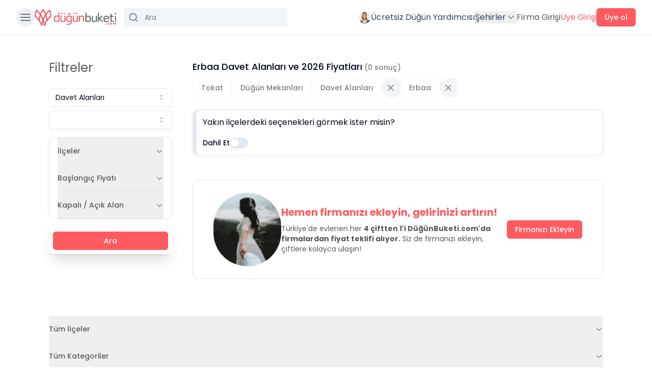

--- FILE ---
content_type: text/html; charset=UTF-8
request_url: https://dugunbuketi.com/p/davet-alanlari/tokat/erbaa
body_size: 9616
content:
<!DOCTYPE html>
<html lang="tr">

<head>
    <meta charset="UTF-8">
    <meta name="viewport" content="width=device-width, initial-scale=1.0">
    <meta http-equiv="X-UA-Compatible" content="ie=edge">
    <meta name="csrf-token" content="lSDSFnArzpYPRYJcDYOdOTOEiYOkICDWNow3fEVK" />

    <!-- Preconnect to critical origins for better performance -->
    <link rel="preconnect" href="https://mtrcs.dugunbuketi.com">
    <link rel="preconnect" href="https://api.vivollo.com">
    <link rel="dns-prefetch" href="https://mtrcs.dugunbuketi.com">
    <link rel="dns-prefetch" href="https://api.vivollo.com">

    
    <link rel="icon" sizes="32x32" href="https://dugunbuketi.com/favicon.png">
        <link rel="preload" as="style" href="https://dugunbuketi.com/beta/assets/app-24587695.css" /><link rel="stylesheet" href="https://dugunbuketi.com/beta/assets/app-24587695.css" />        <title>Erbaa Davet Alanları Fiyatları - Tokat | DüğünBuketi.com</title>
<meta name="description" content="En iyi Tokat Erbaa Davet Alanları listesi, en uygun fiyatlar, yorumlar, fotoğraflar, videolar, indirim fırsatları ve kampanyalar sadece burada.">
<link rel="canonical" href="https://dugunbuketi.com/p/davet-alanlari"/>
<meta property="og:title" content="Erbaa Davet Alanları Fiyatları - Tokat" />
<meta property="og:description" content="En iyi Tokat Erbaa Davet Alanları listesi, en uygun fiyatlar, yorumlar, fotoğraflar, videolar, indirim fırsatları ve kampanyalar sadece burada." />
<meta property="og:type" content="website" />
<meta property="og:image" content="https://cdn-europe.dugunbuketi.com/media/113359/conversions/62fe23b85f6ec_1660822456-og.jpg" />
<meta property="og:site_name" content="DüğünBuketi.com" />
<meta property="og:url" content="https://dugunbuketi.com/p/davet-alanlari" />

<meta name="twitter:title" content="Erbaa Davet Alanları Fiyatları - Tokat" />
<meta name="twitter:description" content="En iyi Tokat Erbaa Davet Alanları listesi, en uygun fiyatlar, yorumlar, fotoğraflar, videolar, indirim fırsatları ve kampanyalar sadece burada." />
<script type="application/ld+json">{"@context":"https://schema.org","@type":"Organization","name":"DüğünBuketi.com","description":"10.000'den fazla düğün mekanı ve profesyoneli keşfedip fiyat teklifleri alabilirsin.","logo":"https://cdn-europe.dugunbuketi.com/63e7bff640cdc_1676132342RJwQPD.svg","url":"https://dugunbuketi.com"}</script><script type="application/ld+json">{"@context":"https://schema.org","@type":"BreadcrumbList","itemListElement":[{"@type":"ListItem","name":"Anasayfa","item":{"@id":"https://dugunbuketi.com","@type":"Thing"},"position":1},{"@type":"ListItem","name":"Düğün Mekanları","item":{"@id":"https://dugunbuketi.com/c/dugun-mekanlari","@type":"Thing"},"position":2},{"@type":"ListItem","name":"Davet Alanları","item":{"@id":"https://dugunbuketi.com/p/davet-alanlari","@type":"Thing"},"position":3},{"@type":"ListItem","name":"Tokat Davet Alanları","item":{"@id":"https://dugunbuketi.com/p/davet-alanlari/tokat","@type":"Thing"},"position":4},{"@type":"ListItem","name":"Erbaa Davet Alanları","item":{"@id":"https://dugunbuketi.com/p/davet-alanlari/tokat/erbaa","@type":"Thing"},"position":5}]}</script>
    
    
</head>

<body>
    
    <div id="app" data-page="{&quot;component&quot;:&quot;places/index&quot;,&quot;props&quot;:{&quot;errors&quot;:{},&quot;shared&quot;:{&quot;categories&quot;:[{&quot;id&quot;:1,&quot;name&quot;:&quot;Düğün Mekanları&quot;,&quot;slug&quot;:&quot;dugun-mekanlari&quot;,&quot;code&quot;:&quot;wedding-venues&quot;,&quot;icon_url&quot;:&quot;https://dugunbuketi.com/assets/images/icons/menu-icons/wedding-venues.svg&quot;,&quot;url_with_city&quot;:&quot;https://dugunbuketi.com/c/dugun-mekanlari/tokat&quot;,&quot;place_type&quot;:[{&quot;id&quot;:1,&quot;category_id&quot;:1,&quot;name&quot;:&quot;Düğün Salonları&quot;,&quot;slug&quot;:&quot;dugun-salonlari&quot;,&quot;url_with_city&quot;:&quot;https://dugunbuketi.com/p/dugun-salonlari/tokat&quot;},{&quot;id&quot;:2,&quot;category_id&quot;:1,&quot;name&quot;:&quot;Kır Düğünü Mekanları&quot;,&quot;slug&quot;:&quot;kir-dugunu-mekanlari&quot;,&quot;url_with_city&quot;:&quot;https://dugunbuketi.com/p/kir-dugunu-mekanlari/tokat&quot;},{&quot;id&quot;:3,&quot;category_id&quot;:1,&quot;name&quot;:&quot;Davet Alanları&quot;,&quot;slug&quot;:&quot;davet-alanlari&quot;,&quot;url_with_city&quot;:&quot;https://dugunbuketi.com/p/davet-alanlari/tokat&quot;},{&quot;id&quot;:4,&quot;category_id&quot;:1,&quot;name&quot;:&quot;Otelde Düğün&quot;,&quot;slug&quot;:&quot;otelde-dugun&quot;,&quot;url_with_city&quot;:&quot;https://dugunbuketi.com/p/otelde-dugun/tokat&quot;},{&quot;id&quot;:5,&quot;category_id&quot;:1,&quot;name&quot;:&quot;Tarihi Düğün Mekanları&quot;,&quot;slug&quot;:&quot;tarihi-dugun-mekanlari&quot;,&quot;url_with_city&quot;:&quot;https://dugunbuketi.com/p/tarihi-dugun-mekanlari/tokat&quot;},{&quot;id&quot;:6,&quot;category_id&quot;:1,&quot;name&quot;:&quot;Havuz Başı Düğün Mekanları&quot;,&quot;slug&quot;:&quot;havuz-basi-dugun-mekanlari&quot;,&quot;url_with_city&quot;:&quot;https://dugunbuketi.com/p/havuz-basi-dugun-mekanlari/tokat&quot;},{&quot;id&quot;:7,&quot;category_id&quot;:1,&quot;name&quot;:&quot;Teknede Düğün ve Davet&quot;,&quot;slug&quot;:&quot;teknede-dugun&quot;,&quot;url_with_city&quot;:&quot;https://dugunbuketi.com/p/teknede-dugun/tokat&quot;},{&quot;id&quot;:8,&quot;category_id&quot;:1,&quot;name&quot;:&quot;Sosyal Tesisler&quot;,&quot;slug&quot;:&quot;sosyal-tesisler&quot;,&quot;url_with_city&quot;:&quot;https://dugunbuketi.com/p/sosyal-tesisler/tokat&quot;},{&quot;id&quot;:9,&quot;category_id&quot;:1,&quot;name&quot;:&quot;Luxury Wedding&quot;,&quot;slug&quot;:&quot;luxury-wedding&quot;,&quot;url_with_city&quot;:&quot;https://dugunbuketi.com/p/luxury-wedding/tokat&quot;},{&quot;id&quot;:10,&quot;category_id&quot;:1,&quot;name&quot;:&quot;Nikah Salonu ve Evlendirme Dairesi&quot;,&quot;slug&quot;:&quot;nikah-salonu-evlendirme-dairesi&quot;,&quot;url_with_city&quot;:&quot;https://dugunbuketi.com/p/nikah-salonu-evlendirme-dairesi/tokat&quot;},{&quot;id&quot;:44,&quot;category_id&quot;:1,&quot;name&quot;:&quot;Sünnet Düğünü Mekanları&quot;,&quot;slug&quot;:&quot;sunnet-dugunu-mekanlari&quot;,&quot;url_with_city&quot;:&quot;https://dugunbuketi.com/p/sunnet-dugunu-mekanlari/tokat&quot;}]},{&quot;id&quot;:2,&quot;name&quot;:&quot;Diğer Davet Mekanları&quot;,&quot;slug&quot;:&quot;diger-davet-mekanlari&quot;,&quot;code&quot;:&quot;other-event-halls&quot;,&quot;icon_url&quot;:&quot;https://dugunbuketi.com/assets/images/icons/menu-icons/other-event-halls.svg&quot;,&quot;url_with_city&quot;:&quot;https://dugunbuketi.com/c/diger-davet-mekanlari/tokat&quot;,&quot;place_type&quot;:[{&quot;id&quot;:11,&quot;category_id&quot;:2,&quot;name&quot;:&quot;Kına Gecesi Mekanları&quot;,&quot;slug&quot;:&quot;kina-gecesi-mekanlari&quot;,&quot;url_with_city&quot;:&quot;https://dugunbuketi.com/p/kina-gecesi-mekanlari/tokat&quot;},{&quot;id&quot;:12,&quot;category_id&quot;:2,&quot;name&quot;:&quot;Gelin Hamamı Mekanları&quot;,&quot;slug&quot;:&quot;gelin-hamami&quot;,&quot;url_with_city&quot;:&quot;https://dugunbuketi.com/p/gelin-hamami/tokat&quot;},{&quot;id&quot;:13,&quot;category_id&quot;:2,&quot;name&quot;:&quot;Söz, İsteme, Nişan Mekanları, Davet Evleri&quot;,&quot;slug&quot;:&quot;nisan-soz-mekanlari&quot;,&quot;url_with_city&quot;:&quot;https://dugunbuketi.com/p/nisan-soz-mekanlari/tokat&quot;},{&quot;id&quot;:14,&quot;category_id&quot;:2,&quot;name&quot;:&quot;Nikah Sonrası Yemek&quot;,&quot;slug&quot;:&quot;nikah-sonrasi-yemek-mekanlari&quot;,&quot;url_with_city&quot;:&quot;https://dugunbuketi.com/p/nikah-sonrasi-yemek-mekanlari/tokat&quot;},{&quot;id&quot;:15,&quot;category_id&quot;:2,&quot;name&quot;:&quot;Mezuniyet ve Balo Mekanları&quot;,&quot;slug&quot;:&quot;mezuniyet-balo-mekanlari&quot;,&quot;url_with_city&quot;:&quot;https://dugunbuketi.com/p/mezuniyet-balo-mekanlari/tokat&quot;},{&quot;id&quot;:16,&quot;category_id&quot;:2,&quot;name&quot;:&quot;After Party İçin Eğlence Mekanları&quot;,&quot;slug&quot;:&quot;after-party-eglence-mekanlari&quot;,&quot;url_with_city&quot;:&quot;https://dugunbuketi.com/p/after-party-eglence-mekanlari/tokat&quot;},{&quot;id&quot;:17,&quot;category_id&quot;:2,&quot;name&quot;:&quot;Doğum Günü Parti Evleri ve Baby Shower Mekanları&quot;,&quot;slug&quot;:&quot;dogum-gunu-baby-shower-mekanlari&quot;,&quot;url_with_city&quot;:&quot;https://dugunbuketi.com/p/dogum-gunu-baby-shower-mekanlari/tokat&quot;},{&quot;id&quot;:18,&quot;category_id&quot;:2,&quot;name&quot;:&quot;Evlilik Teklifi Mekanları&quot;,&quot;slug&quot;:&quot;evlilik-teklifi-mekanlari&quot;,&quot;url_with_city&quot;:&quot;https://dugunbuketi.com/p/evlilik-teklifi-mekanlari/tokat&quot;},{&quot;id&quot;:19,&quot;category_id&quot;:2,&quot;name&quot;:&quot;Konferans ve Toplantı Salonları&quot;,&quot;slug&quot;:&quot;konferans-toplanti-salonlari&quot;,&quot;url_with_city&quot;:&quot;https://dugunbuketi.com/p/konferans-toplanti-salonlari/tokat&quot;}]},{&quot;id&quot;:3,&quot;name&quot;:&quot;Düğün Firmaları&quot;,&quot;slug&quot;:&quot;dugun-firmalari&quot;,&quot;code&quot;:&quot;wedding-vendors&quot;,&quot;icon_url&quot;:&quot;https://dugunbuketi.com/assets/images/icons/menu-icons/wedding-vendors.svg&quot;,&quot;url_with_city&quot;:&quot;https://dugunbuketi.com/c/dugun-firmalari/tokat&quot;,&quot;place_type&quot;:[{&quot;id&quot;:20,&quot;category_id&quot;:3,&quot;name&quot;:&quot;Dış Çekim ve Düğün Fotoğrafçıları&quot;,&quot;slug&quot;:&quot;dis-cekim-dugun-fotografcisi&quot;,&quot;url_with_city&quot;:&quot;https://dugunbuketi.com/p/dis-cekim-dugun-fotografcisi/tokat&quot;},{&quot;id&quot;:21,&quot;category_id&quot;:3,&quot;name&quot;:&quot;Gelin Saçı ve Makyajı&quot;,&quot;slug&quot;:&quot;gelin-saci-makyaji&quot;,&quot;url_with_city&quot;:&quot;https://dugunbuketi.com/p/gelin-saci-makyaji/tokat&quot;},{&quot;id&quot;:22,&quot;category_id&quot;:3,&quot;name&quot;:&quot;Gelinlik ve Moda Evleri&quot;,&quot;slug&quot;:&quot;gelinlik-moda-evleri&quot;,&quot;url_with_city&quot;:&quot;https://dugunbuketi.com/p/gelinlik-moda-evleri/tokat&quot;},{&quot;id&quot;:23,&quot;category_id&quot;:3,&quot;name&quot;:&quot;Gelin Arabası&quot;,&quot;slug&quot;:&quot;gelin-arabasi&quot;,&quot;url_with_city&quot;:&quot;https://dugunbuketi.com/p/gelin-arabasi/tokat&quot;},{&quot;id&quot;:24,&quot;category_id&quot;:3,&quot;name&quot;:&quot;Düğün Orkestrası, DJ ve Müzik Grupları&quot;,&quot;slug&quot;:&quot;dugun-orkestrasi-dj-muzik-gruplari&quot;,&quot;url_with_city&quot;:&quot;https://dugunbuketi.com/p/dugun-orkestrasi-dj-muzik-gruplari/tokat&quot;},{&quot;id&quot;:25,&quot;category_id&quot;:3,&quot;name&quot;:&quot;Düğün Dans Kursu&quot;,&quot;slug&quot;:&quot;dugun-dans-kursu&quot;,&quot;url_with_city&quot;:&quot;https://dugunbuketi.com/p/dugun-dans-kursu/tokat&quot;},{&quot;id&quot;:26,&quot;category_id&quot;:3,&quot;name&quot;:&quot;Düğün Davetiyesi&quot;,&quot;slug&quot;:&quot;dugun-davetiyesi&quot;,&quot;url_with_city&quot;:&quot;https://dugunbuketi.com/p/dugun-davetiyesi/tokat&quot;},{&quot;id&quot;:27,&quot;category_id&quot;:3,&quot;name&quot;:&quot;Nikah Şekeri ve Hediyelik&quot;,&quot;slug&quot;:&quot;nikah-sekeri-hediyelik&quot;,&quot;url_with_city&quot;:&quot;https://dugunbuketi.com/p/nikah-sekeri-hediyelik/tokat&quot;},{&quot;id&quot;:28,&quot;category_id&quot;:3,&quot;name&quot;:&quot;Düğün Yemeği için Catering Firmaları&quot;,&quot;slug&quot;:&quot;catering-dugun-yemegi-firmalari&quot;,&quot;url_with_city&quot;:&quot;https://dugunbuketi.com/p/catering-dugun-yemegi-firmalari/tokat&quot;},{&quot;id&quot;:29,&quot;category_id&quot;:3,&quot;name&quot;:&quot;Düğün Pastası Firmaları&quot;,&quot;slug&quot;:&quot;dugun-pastasi-firmalari&quot;,&quot;url_with_city&quot;:&quot;https://dugunbuketi.com/p/dugun-pastasi-firmalari/tokat&quot;},{&quot;id&quot;:30,&quot;category_id&quot;:3,&quot;name&quot;:&quot;Gelin Çiçeği&quot;,&quot;slug&quot;:&quot;gelin-cicegi&quot;,&quot;url_with_city&quot;:&quot;https://dugunbuketi.com/p/gelin-cicegi/tokat&quot;},{&quot;id&quot;:31,&quot;category_id&quot;:3,&quot;name&quot;:&quot;Damatlık Modelleri&quot;,&quot;slug&quot;:&quot;damatlik-modelleri&quot;,&quot;url_with_city&quot;:&quot;https://dugunbuketi.com/p/damatlik-modelleri/tokat&quot;},{&quot;id&quot;:32,&quot;category_id&quot;:3,&quot;name&quot;:&quot;Gelin Ayakkabısı ve Aksesuarları&quot;,&quot;slug&quot;:&quot;gelin-ayakkabisi&quot;,&quot;url_with_city&quot;:&quot;https://dugunbuketi.com/p/gelin-ayakkabisi/tokat&quot;},{&quot;id&quot;:33,&quot;category_id&quot;:3,&quot;name&quot;:&quot;Nişanlık ve Abiye Modelleri&quot;,&quot;slug&quot;:&quot;nisanlik-abiye&quot;,&quot;url_with_city&quot;:&quot;https://dugunbuketi.com/p/nisanlik-abiye/tokat&quot;},{&quot;id&quot;:34,&quot;category_id&quot;:3,&quot;name&quot;:&quot;Alyans ve Tektaş Yüzük&quot;,&quot;slug&quot;:&quot;alyans-tektas-yuzukler&quot;,&quot;url_with_city&quot;:&quot;https://dugunbuketi.com/p/alyans-tektas-yuzukler/tokat&quot;}]},{&quot;id&quot;:4,&quot;name&quot;:&quot;Organizasyon Firmaları&quot;,&quot;slug&quot;:&quot;organizasyon-firmalari&quot;,&quot;code&quot;:&quot;wedding-planners&quot;,&quot;icon_url&quot;:&quot;https://dugunbuketi.com/assets/images/icons/menu-icons/wedding-planners.svg&quot;,&quot;url_with_city&quot;:&quot;https://dugunbuketi.com/c/organizasyon-firmalari/tokat&quot;,&quot;place_type&quot;:[{&quot;id&quot;:35,&quot;category_id&quot;:4,&quot;name&quot;:&quot;Kına Gecesi Organizasyonu&quot;,&quot;slug&quot;:&quot;kina-organizasyonu-firmalari&quot;,&quot;url_with_city&quot;:&quot;https://dugunbuketi.com/p/kina-organizasyonu-firmalari/tokat&quot;},{&quot;id&quot;:36,&quot;category_id&quot;:4,&quot;name&quot;:&quot;Nişan Organizasyonu Firmaları&quot;,&quot;slug&quot;:&quot;nisan-organizasyonu-firmalari&quot;,&quot;url_with_city&quot;:&quot;https://dugunbuketi.com/p/nisan-organizasyonu-firmalari/tokat&quot;},{&quot;id&quot;:37,&quot;category_id&quot;:4,&quot;name&quot;:&quot;Düğün Organizasyonu Firmaları&quot;,&quot;slug&quot;:&quot;dugun-organizasyonu-firmalari&quot;,&quot;url_with_city&quot;:&quot;https://dugunbuketi.com/p/dugun-organizasyonu-firmalari/tokat&quot;},{&quot;id&quot;:38,&quot;category_id&quot;:4,&quot;name&quot;:&quot;Doğum Günü ve Baby Shower Organizasyonu Firmaları&quot;,&quot;slug&quot;:&quot;dogum-gunu-baby-shower-organizasyonu-firmalari&quot;,&quot;url_with_city&quot;:&quot;https://dugunbuketi.com/p/dogum-gunu-baby-shower-organizasyonu-firmalari/tokat&quot;},{&quot;id&quot;:39,&quot;category_id&quot;:4,&quot;name&quot;:&quot;Mezuniyet ve Balo Organizasyonu Firmaları&quot;,&quot;slug&quot;:&quot;mezuniyet-balo-organizasyonu-firmalari&quot;,&quot;url_with_city&quot;:&quot;https://dugunbuketi.com/p/mezuniyet-balo-organizasyonu-firmalari/tokat&quot;},{&quot;id&quot;:40,&quot;category_id&quot;:4,&quot;name&quot;:&quot;Evlilik Teklifi Organizasyonu Firmaları&quot;,&quot;slug&quot;:&quot;evlilik-teklifi-organizasyonu-firmalari&quot;,&quot;url_with_city&quot;:&quot;https://dugunbuketi.com/p/evlilik-teklifi-organizasyonu-firmalari/tokat&quot;},{&quot;id&quot;:45,&quot;category_id&quot;:4,&quot;name&quot;:&quot;Sünnet Organizasyonu Firmaları&quot;,&quot;slug&quot;:&quot;sunnet-organizasyonu&quot;,&quot;url_with_city&quot;:&quot;https://dugunbuketi.com/p/sunnet-organizasyonu/tokat&quot;}]},{&quot;id&quot;:5,&quot;name&quot;:&quot;Balayı&quot;,&quot;slug&quot;:&quot;balayi&quot;,&quot;code&quot;:&quot;honeymoon&quot;,&quot;icon_url&quot;:&quot;https://dugunbuketi.com/assets/images/icons/menu-icons/honeymoon.svg&quot;,&quot;url_with_city&quot;:&quot;https://dugunbuketi.com/c/balayi&quot;,&quot;place_type&quot;:[{&quot;id&quot;:41,&quot;category_id&quot;:5,&quot;name&quot;:&quot;Balayı Otelleri&quot;,&quot;slug&quot;:&quot;balayi-otelleri&quot;,&quot;url_with_city&quot;:&quot;https://dugunbuketi.com/p/balayi-otelleri&quot;},{&quot;id&quot;:42,&quot;category_id&quot;:5,&quot;name&quot;:&quot;Balayı Evleri&quot;,&quot;slug&quot;:&quot;balayi-evleri&quot;,&quot;url_with_city&quot;:&quot;https://dugunbuketi.com/p/balayi-evleri&quot;},{&quot;id&quot;:43,&quot;category_id&quot;:5,&quot;name&quot;:&quot;Balayı Gemi Turları&quot;,&quot;slug&quot;:&quot;balayi-gemi-turlari&quot;,&quot;url_with_city&quot;:&quot;https://dugunbuketi.com/p/balayi-gemi-turlari&quot;}]}],&quot;cities&quot;:[{&quot;id&quot;:34,&quot;slug&quot;:&quot;istanbul&quot;,&quot;name&quot;:&quot;İstanbul&quot;,&quot;is_featured&quot;:1,&quot;url&quot;:&quot;https://dugunbuketi.com/ci/istanbul&quot;,&quot;thumb_url&quot;:&quot;https://cdn-europe.dugunbuketi.com/media/114151/conversions/62e12a0c5e6bb_1658923532-75x75.jpg&quot;},{&quot;id&quot;:6,&quot;slug&quot;:&quot;ankara&quot;,&quot;name&quot;:&quot;Ankara&quot;,&quot;is_featured&quot;:1,&quot;url&quot;:&quot;https://dugunbuketi.com/ci/ankara&quot;,&quot;thumb_url&quot;:&quot;https://cdn-europe.dugunbuketi.com/media/114127/conversions/62e0fce0afd24_1658911968-75x75.jpg&quot;},{&quot;id&quot;:35,&quot;slug&quot;:&quot;izmir&quot;,&quot;name&quot;:&quot;İzmir&quot;,&quot;is_featured&quot;:1,&quot;url&quot;:&quot;https://dugunbuketi.com/ci/izmir&quot;,&quot;thumb_url&quot;:&quot;https://cdn-europe.dugunbuketi.com/media/114153/conversions/62e12b0290a73_1658923778-75x75.jpg&quot;},{&quot;id&quot;:1,&quot;slug&quot;:&quot;adana&quot;,&quot;name&quot;:&quot;Adana&quot;,&quot;is_featured&quot;:0,&quot;url&quot;:&quot;https://dugunbuketi.com/ci/adana&quot;,&quot;thumb_url&quot;:&quot;https://cdn-europe.dugunbuketi.com/media/114122/conversions/62e0fe8d3a71e_1658912397-75x75.jpg&quot;},{&quot;id&quot;:7,&quot;slug&quot;:&quot;antalya&quot;,&quot;name&quot;:&quot;Antalya&quot;,&quot;is_featured&quot;:1,&quot;url&quot;:&quot;https://dugunbuketi.com/ci/antalya&quot;,&quot;thumb_url&quot;:&quot;https://cdn-europe.dugunbuketi.com/media/114129/conversions/62e10c7d5363f_1658915965-75x75.jpg&quot;},{&quot;id&quot;:9,&quot;slug&quot;:&quot;aydin&quot;,&quot;name&quot;:&quot;Aydın&quot;,&quot;is_featured&quot;:1,&quot;url&quot;:&quot;https://dugunbuketi.com/ci/aydin&quot;,&quot;thumb_url&quot;:&quot;https://cdn-europe.dugunbuketi.com/media/114133/conversions/62e0fcf16e406_1658911985-75x75.jpg&quot;},{&quot;id&quot;:10,&quot;slug&quot;:&quot;balikesir&quot;,&quot;name&quot;:&quot;Balıkesir&quot;,&quot;is_featured&quot;:0,&quot;url&quot;:&quot;https://dugunbuketi.com/ci/balikesir&quot;,&quot;thumb_url&quot;:&quot;https://cdn-europe.dugunbuketi.com/media/114135/conversions/62c82bc158861_1657285569-75x75.jpg&quot;},{&quot;id&quot;:14,&quot;slug&quot;:&quot;bolu&quot;,&quot;name&quot;:&quot;Bolu&quot;,&quot;is_featured&quot;:0,&quot;url&quot;:&quot;https://dugunbuketi.com/ci/bolu&quot;,&quot;thumb_url&quot;:&quot;https://cdn-europe.dugunbuketi.com/media/114137/conversions/62e1060eb1271_1658914318-75x75.jpg&quot;},{&quot;id&quot;:16,&quot;slug&quot;:&quot;bursa&quot;,&quot;name&quot;:&quot;Bursa&quot;,&quot;is_featured&quot;:1,&quot;url&quot;:&quot;https://dugunbuketi.com/ci/bursa&quot;,&quot;thumb_url&quot;:&quot;https://cdn-europe.dugunbuketi.com/media/114139/conversions/62a07794cb899_1654683540-75x75.jpg&quot;},{&quot;id&quot;:17,&quot;slug&quot;:&quot;canakkale&quot;,&quot;name&quot;:&quot;Çanakkale&quot;,&quot;is_featured&quot;:0,&quot;url&quot;:&quot;https://dugunbuketi.com/ci/canakkale&quot;,&quot;thumb_url&quot;:&quot;https://cdn-europe.dugunbuketi.com/media/114141/conversions/62c83ca9bf516_1657289897-75x75.jpg&quot;},{&quot;id&quot;:20,&quot;slug&quot;:&quot;denizli&quot;,&quot;name&quot;:&quot;Denizli&quot;,&quot;is_featured&quot;:0,&quot;url&quot;:&quot;https://dugunbuketi.com/ci/denizli&quot;,&quot;thumb_url&quot;:&quot;https://cdn-europe.dugunbuketi.com/media/114145/conversions/62e1128d17a1d_1658917517-75x75.jpg&quot;},{&quot;id&quot;:21,&quot;slug&quot;:&quot;diyarbakir&quot;,&quot;name&quot;:&quot;Diyarbakır&quot;,&quot;is_featured&quot;:0,&quot;url&quot;:&quot;https://dugunbuketi.com/ci/diyarbakir&quot;,&quot;thumb_url&quot;:&quot;https://cdn-europe.dugunbuketi.com/media/276374/conversions/diyarbakir-on-gozlu-kopru_o5ct-75x75.jpg&quot;},{&quot;id&quot;:22,&quot;slug&quot;:&quot;edirne&quot;,&quot;name&quot;:&quot;Edirne&quot;,&quot;is_featured&quot;:0,&quot;url&quot;:&quot;https://dugunbuketi.com/ci/edirne&quot;,&quot;thumb_url&quot;:&quot;https://cdn-europe.dugunbuketi.com/media/276376/conversions/meriç-75x75.jpg&quot;},{&quot;id&quot;:25,&quot;slug&quot;:&quot;erzurum&quot;,&quot;name&quot;:&quot;Erzurum&quot;,&quot;is_featured&quot;:0,&quot;url&quot;:&quot;https://dugunbuketi.com/ci/erzurum&quot;,&quot;thumb_url&quot;:&quot;https://cdn-europe.dugunbuketi.com/media/276378/conversions/erzurum-turkiye-icin-neden-onemli-75x75.jpg&quot;},{&quot;id&quot;:26,&quot;slug&quot;:&quot;eskisehir&quot;,&quot;name&quot;:&quot;Eskişehir&quot;,&quot;is_featured&quot;:0,&quot;url&quot;:&quot;https://dugunbuketi.com/ci/eskisehir&quot;,&quot;thumb_url&quot;:&quot;https://cdn-europe.dugunbuketi.com/media/262857/conversions/eskisehirde-gezilecek-yerler-75x75.jpg&quot;},{&quot;id&quot;:27,&quot;slug&quot;:&quot;gaziantep&quot;,&quot;name&quot;:&quot;Gaziantep&quot;,&quot;is_featured&quot;:0,&quot;url&quot;:&quot;https://dugunbuketi.com/ci/gaziantep&quot;,&quot;thumb_url&quot;:&quot;https://cdn-europe.dugunbuketi.com/media/276337/conversions/gaziantep---Kopya-75x75.jpg&quot;},{&quot;id&quot;:31,&quot;slug&quot;:&quot;hatay&quot;,&quot;name&quot;:&quot;Hatay&quot;,&quot;is_featured&quot;:0,&quot;url&quot;:&quot;https://dugunbuketi.com/ci/hatay&quot;,&quot;thumb_url&quot;:&quot;https://cdn-europe.dugunbuketi.com/media/114147/conversions/62e114ab87266_1658918059-75x75.jpg&quot;},{&quot;id&quot;:32,&quot;slug&quot;:&quot;isparta&quot;,&quot;name&quot;:&quot;Isparta&quot;,&quot;is_featured&quot;:0,&quot;url&quot;:&quot;https://dugunbuketi.com/ci/isparta&quot;,&quot;thumb_url&quot;:&quot;https://cdn-europe.dugunbuketi.com/media/276380/conversions/egirdir-golu-isparta-yesil-ada-75x75.jpg&quot;},{&quot;id&quot;:38,&quot;slug&quot;:&quot;kayseri&quot;,&quot;name&quot;:&quot;Kayseri&quot;,&quot;is_featured&quot;:1,&quot;url&quot;:&quot;https://dugunbuketi.com/ci/kayseri&quot;,&quot;thumb_url&quot;:&quot;https://cdn-europe.dugunbuketi.com/media/114157/conversions/62e0fd2feae0c_1658912047-75x75.jpg&quot;},{&quot;id&quot;:39,&quot;slug&quot;:&quot;kirklareli&quot;,&quot;name&quot;:&quot;Kırklareli&quot;,&quot;is_featured&quot;:0,&quot;url&quot;:&quot;https://dugunbuketi.com/ci/kirklareli&quot;,&quot;thumb_url&quot;:&quot;https://cdn-europe.dugunbuketi.com/media/276382/conversions/kirklareli-kirklareli-gezilece_1706396151_PwfQFq-75x75.jpg&quot;},{&quot;id&quot;:41,&quot;slug&quot;:&quot;kocaeli&quot;,&quot;name&quot;:&quot;Kocaeli&quot;,&quot;is_featured&quot;:1,&quot;url&quot;:&quot;https://dugunbuketi.com/ci/kocaeli&quot;,&quot;thumb_url&quot;:&quot;https://cdn-europe.dugunbuketi.com/media/114159/conversions/62e12c3478378_1658924084-75x75.jpg&quot;},{&quot;id&quot;:42,&quot;slug&quot;:&quot;konya&quot;,&quot;name&quot;:&quot;Konya&quot;,&quot;is_featured&quot;:0,&quot;url&quot;:&quot;https://dugunbuketi.com/ci/konya&quot;,&quot;thumb_url&quot;:&quot;https://cdn-europe.dugunbuketi.com/media/114161/conversions/62c83c95986db_1657289877-75x75.jpg&quot;},{&quot;id&quot;:44,&quot;slug&quot;:&quot;malatya&quot;,&quot;name&quot;:&quot;Malatya&quot;,&quot;is_featured&quot;:0,&quot;url&quot;:&quot;https://dugunbuketi.com/ci/malatya&quot;,&quot;thumb_url&quot;:&quot;https://cdn-europe.dugunbuketi.com/media/276384/conversions/orduzu-cinar-selalesi-75x75.jpg&quot;},{&quot;id&quot;:45,&quot;slug&quot;:&quot;manisa&quot;,&quot;name&quot;:&quot;Manisa&quot;,&quot;is_featured&quot;:1,&quot;url&quot;:&quot;https://dugunbuketi.com/ci/manisa&quot;,&quot;thumb_url&quot;:&quot;https://cdn-europe.dugunbuketi.com/media/114163/conversions/62e12cdaa7e0c_1658924250-75x75.jpg&quot;},{&quot;id&quot;:33,&quot;slug&quot;:&quot;mersin&quot;,&quot;name&quot;:&quot;Mersin&quot;,&quot;is_featured&quot;:0,&quot;url&quot;:&quot;https://dugunbuketi.com/ci/mersin&quot;,&quot;thumb_url&quot;:&quot;https://cdn-europe.dugunbuketi.com/media/114149/conversions/62e12e994ee37_1658924697-75x75.jpg&quot;},{&quot;id&quot;:48,&quot;slug&quot;:&quot;mugla&quot;,&quot;name&quot;:&quot;Muğla&quot;,&quot;is_featured&quot;:1,&quot;url&quot;:&quot;https://dugunbuketi.com/ci/mugla&quot;,&quot;thumb_url&quot;:&quot;https://cdn-europe.dugunbuketi.com/media/114165/conversions/62c83efda6f81_1657290493-75x75.jpg&quot;},{&quot;id&quot;:50,&quot;slug&quot;:&quot;nevsehir&quot;,&quot;name&quot;:&quot;Nevşehir&quot;,&quot;is_featured&quot;:0,&quot;url&quot;:&quot;https://dugunbuketi.com/ci/nevsehir&quot;,&quot;thumb_url&quot;:&quot;https://cdn-europe.dugunbuketi.com/media/114167/conversions/62c6e1cc6d221_1657201100-75x75.jpg&quot;},{&quot;id&quot;:54,&quot;slug&quot;:&quot;sakarya&quot;,&quot;name&quot;:&quot;Sakarya&quot;,&quot;is_featured&quot;:0,&quot;url&quot;:&quot;https://dugunbuketi.com/ci/sakarya&quot;,&quot;thumb_url&quot;:&quot;https://cdn-europe.dugunbuketi.com/media/114173/conversions/62c843fa17ff9_1657291770-75x75.jpg&quot;},{&quot;id&quot;:55,&quot;slug&quot;:&quot;samsun&quot;,&quot;name&quot;:&quot;Samsun&quot;,&quot;is_featured&quot;:1,&quot;url&quot;:&quot;https://dugunbuketi.com/ci/samsun&quot;,&quot;thumb_url&quot;:&quot;https://cdn-europe.dugunbuketi.com/media/114175/conversions/62c8138ba3ecc_1657279371-75x75.jpg&quot;},{&quot;id&quot;:58,&quot;slug&quot;:&quot;sivas&quot;,&quot;name&quot;:&quot;Sivas&quot;,&quot;is_featured&quot;:0,&quot;url&quot;:&quot;https://dugunbuketi.com/ci/sivas&quot;,&quot;thumb_url&quot;:&quot;https://cdn-europe.dugunbuketi.com/media/276386/conversions/sivas-75x75.jpg&quot;},{&quot;id&quot;:59,&quot;slug&quot;:&quot;tekirdag&quot;,&quot;name&quot;:&quot;Tekirdağ&quot;,&quot;is_featured&quot;:0,&quot;url&quot;:&quot;https://dugunbuketi.com/ci/tekirdag&quot;,&quot;thumb_url&quot;:&quot;https://cdn-europe.dugunbuketi.com/media/114179/conversions/62c844d833cb2_1657291992-75x75.jpg&quot;},{&quot;id&quot;:61,&quot;slug&quot;:&quot;trabzon&quot;,&quot;name&quot;:&quot;Trabzon&quot;,&quot;is_featured&quot;:0,&quot;url&quot;:&quot;https://dugunbuketi.com/ci/trabzon&quot;,&quot;thumb_url&quot;:&quot;https://cdn-europe.dugunbuketi.com/media/114183/conversions/62c8392823cb7_1657289000-75x75.jpg&quot;},{&quot;id&quot;:64,&quot;slug&quot;:&quot;usak&quot;,&quot;name&quot;:&quot;Uşak&quot;,&quot;is_featured&quot;:0,&quot;url&quot;:&quot;https://dugunbuketi.com/ci/usak&quot;,&quot;thumb_url&quot;:&quot;https://cdn-europe.dugunbuketi.com/media/276390/conversions/usak-sehir-gorunumu-usakolay-75x75.jpg&quot;},{&quot;id&quot;:77,&quot;slug&quot;:&quot;yalova&quot;,&quot;name&quot;:&quot;Yalova&quot;,&quot;is_featured&quot;:0,&quot;url&quot;:&quot;https://dugunbuketi.com/ci/yalova&quot;,&quot;thumb_url&quot;:&quot;https://cdn-europe.dugunbuketi.com/media/276388/conversions/61-1-yalovada-gorulecek-yerler-75x75.jpg&quot;}],&quot;user&quot;:null},&quot;seo&quot;:{&quot;breadcrumb&quot;:[{&quot;@type&quot;:&quot;ListItem&quot;,&quot;name&quot;:&quot;Anasayfa&quot;,&quot;item&quot;:{&quot;@id&quot;:&quot;https://dugunbuketi.com&quot;,&quot;@type&quot;:&quot;Thing&quot;},&quot;position&quot;:1},{&quot;@type&quot;:&quot;ListItem&quot;,&quot;name&quot;:&quot;Düğün Mekanları&quot;,&quot;item&quot;:{&quot;@id&quot;:&quot;https://dugunbuketi.com/c/dugun-mekanlari&quot;,&quot;@type&quot;:&quot;Thing&quot;},&quot;position&quot;:2},{&quot;@type&quot;:&quot;ListItem&quot;,&quot;name&quot;:&quot;Davet Alanları&quot;,&quot;item&quot;:{&quot;@id&quot;:&quot;https://dugunbuketi.com/p/davet-alanlari&quot;,&quot;@type&quot;:&quot;Thing&quot;},&quot;position&quot;:3},{&quot;@type&quot;:&quot;ListItem&quot;,&quot;name&quot;:&quot;Tokat Davet Alanları&quot;,&quot;item&quot;:{&quot;@id&quot;:&quot;https://dugunbuketi.com/p/davet-alanlari/tokat&quot;,&quot;@type&quot;:&quot;Thing&quot;},&quot;position&quot;:4},{&quot;@type&quot;:&quot;ListItem&quot;,&quot;name&quot;:&quot;Erbaa Davet Alanları&quot;,&quot;item&quot;:{&quot;@id&quot;:&quot;https://dugunbuketi.com/p/davet-alanlari/tokat/erbaa&quot;,&quot;@type&quot;:&quot;Thing&quot;},&quot;position&quot;:5}],&quot;cityBreadcrumbName&quot;:&quot;Tokat Davet Alanları&quot;,&quot;model&quot;:{&quot;id&quot;:3,&quot;name&quot;:&quot;Davet Alanları&quot;,&quot;slug&quot;:&quot;davet-alanlari&quot;},&quot;city&quot;:{&quot;id&quot;:60,&quot;name&quot;:&quot;Tokat&quot;,&quot;slug&quot;:&quot;tokat&quot;,&quot;districts&quot;:[{&quot;id&quot;:803,&quot;region_id&quot;:null,&quot;city_id&quot;:60,&quot;name&quot;:&quot;Almus&quot;,&quot;slug&quot;:&quot;almus&quot;,&quot;places_count&quot;:0,&quot;region&quot;:null},{&quot;id&quot;:806,&quot;region_id&quot;:null,&quot;city_id&quot;:60,&quot;name&quot;:&quot;Artova&quot;,&quot;slug&quot;:&quot;artova&quot;,&quot;places_count&quot;:0,&quot;region&quot;:null},{&quot;id&quot;:808,&quot;region_id&quot;:null,&quot;city_id&quot;:60,&quot;name&quot;:&quot;Başçiftlik&quot;,&quot;slug&quot;:&quot;basciftlik&quot;,&quot;places_count&quot;:0,&quot;region&quot;:null},{&quot;id&quot;:798,&quot;region_id&quot;:null,&quot;city_id&quot;:60,&quot;name&quot;:&quot;Erbaa&quot;,&quot;slug&quot;:&quot;erbaa&quot;,&quot;places_count&quot;:0,&quot;region&quot;:null},{&quot;id&quot;:797,&quot;region_id&quot;:null,&quot;city_id&quot;:60,&quot;name&quot;:&quot;Merkez&quot;,&quot;slug&quot;:&quot;merkez&quot;,&quot;places_count&quot;:0,&quot;region&quot;:null},{&quot;id&quot;:800,&quot;region_id&quot;:null,&quot;city_id&quot;:60,&quot;name&quot;:&quot;Niksar&quot;,&quot;slug&quot;:&quot;niksar&quot;,&quot;places_count&quot;:0,&quot;region&quot;:null},{&quot;id&quot;:804,&quot;region_id&quot;:null,&quot;city_id&quot;:60,&quot;name&quot;:&quot;Pazar&quot;,&quot;slug&quot;:&quot;pazar&quot;,&quot;places_count&quot;:0,&quot;region&quot;:null},{&quot;id&quot;:802,&quot;region_id&quot;:null,&quot;city_id&quot;:60,&quot;name&quot;:&quot;Reşadiye&quot;,&quot;slug&quot;:&quot;resadiye&quot;,&quot;places_count&quot;:0,&quot;region&quot;:null},{&quot;id&quot;:807,&quot;region_id&quot;:null,&quot;city_id&quot;:60,&quot;name&quot;:&quot;Sulusaray&quot;,&quot;slug&quot;:&quot;sulusaray&quot;,&quot;places_count&quot;:0,&quot;region&quot;:null},{&quot;id&quot;:799,&quot;region_id&quot;:0,&quot;city_id&quot;:60,&quot;name&quot;:&quot;Turhal&quot;,&quot;slug&quot;:&quot;turhal&quot;,&quot;places_count&quot;:1,&quot;region&quot;:null},{&quot;id&quot;:805,&quot;region_id&quot;:null,&quot;city_id&quot;:60,&quot;name&quot;:&quot;Yeşilyurt&quot;,&quot;slug&quot;:&quot;yesilyurt&quot;,&quot;places_count&quot;:0,&quot;region&quot;:null},{&quot;id&quot;:801,&quot;region_id&quot;:null,&quot;city_id&quot;:60,&quot;name&quot;:&quot;Zile&quot;,&quot;slug&quot;:&quot;zile&quot;,&quot;places_count&quot;:0,&quot;region&quot;:null}],&quot;regions&quot;:[]}},&quot;places&quot;:{&quot;data&quot;:[],&quot;next_page_url&quot;:null,&quot;total&quot;:0},&quot;category&quot;:{&quot;id&quot;:1,&quot;name&quot;:&quot;Düğün Mekanları&quot;,&quot;slug&quot;:&quot;dugun-mekanlari&quot;,&quot;code&quot;:&quot;wedding-venues&quot;,&quot;place_type&quot;:[{&quot;id&quot;:1,&quot;category_id&quot;:1,&quot;name&quot;:&quot;Düğün Salonları&quot;,&quot;slug&quot;:&quot;dugun-salonlari&quot;},{&quot;id&quot;:2,&quot;category_id&quot;:1,&quot;name&quot;:&quot;Kır Düğünü Mekanları&quot;,&quot;slug&quot;:&quot;kir-dugunu-mekanlari&quot;},{&quot;id&quot;:3,&quot;category_id&quot;:1,&quot;name&quot;:&quot;Davet Alanları&quot;,&quot;slug&quot;:&quot;davet-alanlari&quot;},{&quot;id&quot;:4,&quot;category_id&quot;:1,&quot;name&quot;:&quot;Otelde Düğün&quot;,&quot;slug&quot;:&quot;otelde-dugun&quot;},{&quot;id&quot;:5,&quot;category_id&quot;:1,&quot;name&quot;:&quot;Tarihi Düğün Mekanları&quot;,&quot;slug&quot;:&quot;tarihi-dugun-mekanlari&quot;},{&quot;id&quot;:6,&quot;category_id&quot;:1,&quot;name&quot;:&quot;Havuz Başı Düğün Mekanları&quot;,&quot;slug&quot;:&quot;havuz-basi-dugun-mekanlari&quot;},{&quot;id&quot;:7,&quot;category_id&quot;:1,&quot;name&quot;:&quot;Teknede Düğün ve Davet&quot;,&quot;slug&quot;:&quot;teknede-dugun&quot;},{&quot;id&quot;:8,&quot;category_id&quot;:1,&quot;name&quot;:&quot;Sosyal Tesisler&quot;,&quot;slug&quot;:&quot;sosyal-tesisler&quot;},{&quot;id&quot;:9,&quot;category_id&quot;:1,&quot;name&quot;:&quot;Luxury Wedding&quot;,&quot;slug&quot;:&quot;luxury-wedding&quot;},{&quot;id&quot;:10,&quot;category_id&quot;:1,&quot;name&quot;:&quot;Nikah Salonu ve Evlendirme Dairesi&quot;,&quot;slug&quot;:&quot;nikah-salonu-evlendirme-dairesi&quot;},{&quot;id&quot;:44,&quot;category_id&quot;:1,&quot;name&quot;:&quot;Sünnet Düğünü Mekanları&quot;,&quot;slug&quot;:&quot;sunnet-dugunu-mekanlari&quot;}]},&quot;city&quot;:{&quot;id&quot;:60,&quot;name&quot;:&quot;Tokat&quot;,&quot;slug&quot;:&quot;tokat&quot;,&quot;districts&quot;:[{&quot;id&quot;:803,&quot;region_id&quot;:null,&quot;city_id&quot;:60,&quot;name&quot;:&quot;Almus&quot;,&quot;slug&quot;:&quot;almus&quot;,&quot;places_count&quot;:0,&quot;region&quot;:null},{&quot;id&quot;:806,&quot;region_id&quot;:null,&quot;city_id&quot;:60,&quot;name&quot;:&quot;Artova&quot;,&quot;slug&quot;:&quot;artova&quot;,&quot;places_count&quot;:0,&quot;region&quot;:null},{&quot;id&quot;:808,&quot;region_id&quot;:null,&quot;city_id&quot;:60,&quot;name&quot;:&quot;Başçiftlik&quot;,&quot;slug&quot;:&quot;basciftlik&quot;,&quot;places_count&quot;:0,&quot;region&quot;:null},{&quot;id&quot;:798,&quot;region_id&quot;:null,&quot;city_id&quot;:60,&quot;name&quot;:&quot;Erbaa&quot;,&quot;slug&quot;:&quot;erbaa&quot;,&quot;places_count&quot;:0,&quot;region&quot;:null},{&quot;id&quot;:797,&quot;region_id&quot;:null,&quot;city_id&quot;:60,&quot;name&quot;:&quot;Merkez&quot;,&quot;slug&quot;:&quot;merkez&quot;,&quot;places_count&quot;:0,&quot;region&quot;:null},{&quot;id&quot;:800,&quot;region_id&quot;:null,&quot;city_id&quot;:60,&quot;name&quot;:&quot;Niksar&quot;,&quot;slug&quot;:&quot;niksar&quot;,&quot;places_count&quot;:0,&quot;region&quot;:null},{&quot;id&quot;:804,&quot;region_id&quot;:null,&quot;city_id&quot;:60,&quot;name&quot;:&quot;Pazar&quot;,&quot;slug&quot;:&quot;pazar&quot;,&quot;places_count&quot;:0,&quot;region&quot;:null},{&quot;id&quot;:802,&quot;region_id&quot;:null,&quot;city_id&quot;:60,&quot;name&quot;:&quot;Reşadiye&quot;,&quot;slug&quot;:&quot;resadiye&quot;,&quot;places_count&quot;:0,&quot;region&quot;:null},{&quot;id&quot;:807,&quot;region_id&quot;:null,&quot;city_id&quot;:60,&quot;name&quot;:&quot;Sulusaray&quot;,&quot;slug&quot;:&quot;sulusaray&quot;,&quot;places_count&quot;:0,&quot;region&quot;:null},{&quot;id&quot;:799,&quot;region_id&quot;:0,&quot;city_id&quot;:60,&quot;name&quot;:&quot;Turhal&quot;,&quot;slug&quot;:&quot;turhal&quot;,&quot;places_count&quot;:1,&quot;region&quot;:null},{&quot;id&quot;:805,&quot;region_id&quot;:null,&quot;city_id&quot;:60,&quot;name&quot;:&quot;Yeşilyurt&quot;,&quot;slug&quot;:&quot;yesilyurt&quot;,&quot;places_count&quot;:0,&quot;region&quot;:null},{&quot;id&quot;:801,&quot;region_id&quot;:null,&quot;city_id&quot;:60,&quot;name&quot;:&quot;Zile&quot;,&quot;slug&quot;:&quot;zile&quot;,&quot;places_count&quot;:0,&quot;region&quot;:null}],&quot;regions&quot;:[]},&quot;filters&quot;:{&quot;category&quot;:{&quot;key&quot;:&quot;dugun-mekanlari&quot;},&quot;city&quot;:{&quot;key&quot;:&quot;tokat&quot;},&quot;catering&quot;:{&quot;key&quot;:[]},&quot;amenities&quot;:{&quot;key&quot;:[]},&quot;place_types&quot;:{&quot;key&quot;:[&quot;davet-alanlari&quot;],&quot;related_place_type_ids&quot;:[{&quot;related_place_type_id&quot;:5,&quot;priority&quot;:0},{&quot;related_place_type_id&quot;:6,&quot;priority&quot;:1},{&quot;related_place_type_id&quot;:4,&quot;priority&quot;:2}]},&quot;regions&quot;:{&quot;key&quot;:[]},&quot;districts&quot;:{&quot;key&quot;:[&quot;erbaa&quot;],&quot;nearby&quot;:false,&quot;closer_district_ids&quot;:[]},&quot;neighborhoods&quot;:{&quot;key&quot;:[]}},&quot;filterBadges&quot;:[{&quot;label&quot;:&quot;Tokat&quot;},{&quot;label&quot;:&quot;Düğün Mekanları&quot;},{&quot;label&quot;:&quot;Davet Alanları&quot;,&quot;remove_url&quot;:&quot;https://dugunbuketi.com/c/dugun-mekanlari/tokat/erbaa&quot;},{&quot;label&quot;:&quot;Erbaa&quot;,&quot;remove_url&quot;:&quot;https://dugunbuketi.com/p/davet-alanlari/tokat&quot;}],&quot;isWeddingCategory&quot;:true,&quot;district&quot;:{&quot;id&quot;:798,&quot;name&quot;:&quot;Erbaa&quot;,&quot;slug&quot;:&quot;erbaa&quot;,&quot;closer_districts&quot;:&quot;null&quot;},&quot;content&quot;:null,&quot;neighboorhood&quot;:null,&quot;pageHeading&quot;:&quot;Erbaa Davet Alanları&quot;,&quot;pageTitle&quot;:&quot;Erbaa Davet Alanları Fiyatları - Tokat | DüğünBuketi.com&quot;,&quot;pageDescription&quot;:&quot;En iyi Tokat Erbaa Davet Alanları listesi, en uygun fiyatlar, yorumlar, fotoğraflar, videolar, indirim fırsatları ve kampanyalar sadece burada.&quot;,&quot;isPlaceTypePage&quot;:true,&quot;prices&quot;:[[0,250],[250,500],[500,750],[1000,1500],[1500,2000],[2000,3000],[3000,6000]],&quot;ambiances&quot;:{&quot;indoor&quot;:&quot;Indoor&quot;,&quot;outdoor&quot;:&quot;Outdoor&quot;,&quot;garden&quot;:&quot;Garden&quot;},&quot;capacities&quot;:[[0,50],[50,100],[100,200],[200,300],[300,400],[400,500],[500,1000],[1000,1000]],&quot;boatWeddingMeta&quot;:false,&quot;displayNearbyAlert&quot;:true,&quot;parentDistrictAlert&quot;:null,&quot;adConfig&quot;:{&quot;enabled&quot;:true,&quot;adUrl&quot;:&quot;https://dukkan.dugunbuketi.com/collections/nikah-kina-gecesi-hediyelikleri?utm_source=web&amp;utm_medium=listing&amp;utm_campaign=nikah-hediyelik&amp;utm_id=hediyelik&quot;,&quot;adTitle&quot;:&quot;Nikah &amp; Kına Hediyelikleri&quot;,&quot;adImage&quot;:&quot;https://cdn-europe.dugunbuketi.com/69146ecf3e789_1762946767RnBEuE.png&quot;,&quot;impressionUrl&quot;:&quot;&quot;}},&quot;url&quot;:&quot;/p/davet-alanlari/tokat/erbaa&quot;,&quot;version&quot;:&quot;3f84ecc762cf912f74bca73617db8a64&quot;}"><header class="border-b"><div class="px-4 lg:px-8 mx-auto max-w-full flex items-center justify-between gap-x-4 py-4"><div class="flex items-center gap-x-4"><button class="inline-flex items-center justify-center text-sm font-medium transition-colors focus-visible:outline-none focus-visible:ring-1 focus-visible:ring-ring disabled:pointer-events-none disabled:opacity-50 aria-disabled:pointer-events-none aria-disabled:opacity-50 hover:bg-accent/50 hover:text-accent-foreground h-9 w-9 rounded-full flex-shrink-0" aria-label="Sol menüyü aç" type="button" aria-haspopup="dialog" aria-expanded="false" aria-controls="radix-:Rl:" data-state="closed"><svg xmlns="http://www.w3.org/2000/svg" width="24" height="24" viewBox="0 0 24 24" fill="none" stroke="currentColor" stroke-width="2" stroke-linecap="round" stroke-linejoin="round" class="text-slate-500"><line x1="3" x2="21" y1="6" y2="6"></line><line x1="3" x2="21" y1="12" y2="12"></line><line x1="3" x2="21" y1="18" y2="18"></line></svg></button><a href="/" class="flex-shrink-0"><img width="160" height="35" class="w-40" src="/assets/images/main-logo.svg" alt="Site Logo"/></a><button class="max-w-xs 2xl:w-80 relative cursor-pointer ml-4 hidden md:flex" aria-label="Ara"><input class="flex h-9 w-full rounded-md border-input px-3 py-1 text-sm shadow-sm transition-colors file:border-0 file:bg-transparent file:text-sm file:font-medium placeholder:text-muted-foreground focus-visible:outline-none focus-visible:ring-1 focus-visible:ring-ring disabled:cursor-not-allowed disabled:opacity-50 aria-[invalid=true]:ring-destructive aria-[invalid=true]:border-destructive border-0 !ring-0 bg-slate-100 hover:bg-slate-200 pl-10 cursor-pointer" placeholder="Ara" readonly=""/><div class="flex items-center justify-center absolute left-0 px-2 inset-y-0 pointer-events-none"><svg xmlns="http://www.w3.org/2000/svg" width="24" height="24" viewBox="0 0 24 24" fill="none" stroke="currentColor" stroke-width="2" stroke-linecap="round" stroke-linejoin="round" class="w-5 h-5 text-slate-500"><circle cx="11" cy="11" r="8"></circle><path d="m21 21-4.3-4.3"></path></svg></div></button></div><div class="flex flex-nowrap whitespace-nowrap items-center gap-x-4 text-slate-700 overflow-hidden"><a href="https://dugunbuketi.com/dugun-yardimcin" class="hidden lg:flex items-center gap-x-2"><img class="w-6 h-6" src="/assets/images/leyla-sm.webp" alt="Leyla Avatar" loading="lazy"/><span>Ücretsiz Düğün Yardımcısı</span></a><div class="w-[1px] h-6 bg-slate-200 hidden lg:flex"></div><button type="button" id="radix-:R1p:" aria-haspopup="menu" aria-expanded="false" data-state="closed" class="hidden xl:flex items-center gap-x-1"><span>Şehirler</span><svg xmlns="http://www.w3.org/2000/svg" width="24" height="24" viewBox="0 0 24 24" fill="none" stroke="currentColor" stroke-width="2" stroke-linecap="round" stroke-linejoin="round" class="text-muted-foreground w-5 h-5"><polyline points="6 9 12 15 18 9"></polyline></svg></button><div class="w-[1px] h-6 bg-slate-200 hidden xl:flex"></div><a href="https://app.bonvedi.com" target="_blank" class="text-gray hover:text-primary transition-colors hidden md:flex">Firma Girişi</a><a href="#sign-in" class="transition-colors text-primary hover:text-primary-dark hidden md:flex">Üye Girişi</a><button class="items-center justify-center rounded-md text-sm font-medium transition-colors focus-visible:outline-none focus-visible:ring-1 focus-visible:ring-ring disabled:pointer-events-none disabled:opacity-50 aria-disabled:pointer-events-none aria-disabled:opacity-50 bg-primary text-primary-foreground shadow hover:bg-primary/90 h-9 px-4 py-2 hidden md:flex">Üye ol</button><svg xmlns="http://www.w3.org/2000/svg" width="24" height="24" viewBox="0 0 24 24" fill="none" stroke="currentColor" stroke-width="2" stroke-linecap="round" stroke-linejoin="round" class="text-slate-500 md:hidden"><circle cx="11" cy="11" r="8"></circle><path d="m21 21-4.3-4.3"></path></svg></div></div></header><main><div class="py-6 space-y-12 lg:py-12"><div class="px-4 mx-auto max-w-full grid grid-cols-3 gap-x-10 lg:grid-cols-4 lg:px-24"><div class="hidden lg:block"><div class="text-2xl text-gray">Filtreler</div><div class="sticky top-10 mt-6"><div class="flex overflow-hidden justify-center items-center h-96 rounded border shadow"><svg xmlns="http://www.w3.org/2000/svg" width="24" height="24" viewBox="0 0 24 24" fill="none" stroke="currentColor" stroke-width="2" stroke-linecap="round" stroke-linejoin="round" class="w-6 h-6 animate-spin"><path d="M21 12a9 9 0 1 1-6.219-8.56"></path></svg></div></div></div><div class="col-span-3"><div class="flex flex-wrap gap-2 justify-between items-center space-x-1 md:block"><h1 class="inline text-lg font-medium text-foreground">Erbaa Davet Alanları<!-- --> ve <!-- -->2026<!-- --> Fiyatları</h1><div class="inline text-sm font-medium text-muted-foreground">(<!-- -->0<!-- --> sonuç)</div></div><div class="relative mt-2"><div class="whitespace-nowrap overflow-x-auto"><div class="flex gap-x-2 items-center"><div class="flex-shrink-0 text-sm border border-accent text-muted-foreground [&amp;:has(button:hover)]:text-primary font-medium rounded-xl flex items-center overflow-hidden [&amp;:has(button:hover)]:border-primary transition-colors"><div class="px-4 py-2">Tokat</div></div><div class="flex-shrink-0 text-sm border border-accent text-muted-foreground [&amp;:has(button:hover)]:text-primary font-medium rounded-xl flex items-center overflow-hidden [&amp;:has(button:hover)]:border-primary transition-colors"><div class="px-4 py-2">Düğün Mekanları</div></div><div class="flex-shrink-0 text-sm border border-accent text-muted-foreground [&amp;:has(button:hover)]:text-primary font-medium rounded-xl flex items-center overflow-hidden [&amp;:has(button:hover)]:border-primary transition-colors"><div class="px-4 py-2">Davet Alanları</div><a aria-disabled="false" aria-label="Remove filter" class="inline-flex items-center justify-center text-sm font-medium transition-colors focus-visible:outline-none focus-visible:ring-1 focus-visible:ring-ring disabled:pointer-events-none disabled:opacity-50 aria-disabled:pointer-events-none aria-disabled:opacity-50 h-9 w-9 rounded-full rounded-r-xl text-muted-foreground bg-accent hover:bg-primary hover:text-accent" href="https://dugunbuketi.com/c/dugun-mekanlari/tokat/erbaa"><svg xmlns="http://www.w3.org/2000/svg" width="24" height="24" viewBox="0 0 24 24" fill="none" stroke="currentColor" stroke-width="2" stroke-linecap="round" stroke-linejoin="round" class="w-5 h-5"><path d="M18 6 6 18"></path><path d="m6 6 12 12"></path></svg></a></div><div class="flex-shrink-0 text-sm border border-accent text-muted-foreground [&amp;:has(button:hover)]:text-primary font-medium rounded-xl flex items-center overflow-hidden [&amp;:has(button:hover)]:border-primary transition-colors"><div class="px-4 py-2">Erbaa</div><a aria-disabled="false" aria-label="Remove filter" class="inline-flex items-center justify-center text-sm font-medium transition-colors focus-visible:outline-none focus-visible:ring-1 focus-visible:ring-ring disabled:pointer-events-none disabled:opacity-50 aria-disabled:pointer-events-none aria-disabled:opacity-50 h-9 w-9 rounded-full rounded-r-xl text-muted-foreground bg-accent hover:bg-primary hover:text-accent" href="https://dugunbuketi.com/p/davet-alanlari/tokat"><svg xmlns="http://www.w3.org/2000/svg" width="24" height="24" viewBox="0 0 24 24" fill="none" stroke="currentColor" stroke-width="2" stroke-linecap="round" stroke-linejoin="round" class="w-5 h-5"><path d="M18 6 6 18"></path><path d="m6 6 12 12"></path></svg></a></div></div></div><div class="absolute right-0 inset-y-0 bg-gradient-to-l from-white to-transparent w-6 z-10 pointer-events-none select-none"></div></div><div class="p-3 mt-6 rounded-xl border shadow border-s-8"><div>Yakın ilçelerdeki seçenekleri görmek ister misin?</div><div class="mt-4"><div class="inline-flex flex-row items-center justify-between gap-2"><label class="text-sm font-medium leading-none peer-disabled:cursor-not-allowed peer-disabled:opacity-70 cursor-pointer">Dahil Et</label><button type="button" role="switch" aria-checked="false" data-state="unchecked" value="on" class="peer inline-flex h-5 w-9 shrink-0 cursor-pointer items-center rounded-full border-2 border-transparent shadow-sm transition-colors focus-visible:outline-none focus-visible:ring-2 focus-visible:ring-ring focus-visible:ring-offset-2 focus-visible:ring-offset-background disabled:cursor-not-allowed disabled:opacity-50 data-[state=checked]:bg-primary data-[state=unchecked]:bg-input"><span data-state="unchecked" class="pointer-events-none block h-4 w-4 rounded-full bg-background shadow-lg ring-0 transition-transform data-[state=checked]:translate-x-4 data-[state=unchecked]:translate-x-0"></span></button><input type="checkbox" aria-hidden="true" style="transform:translateX(-100%);position:absolute;pointer-events:none;opacity:0;margin:0" tabindex="-1" value="on"/></div></div></div><div class="grid grid-cols-1 gap-4 mt-6 md:grid-cols-2 xl:grid-cols-3 2xl:grid-cols-4"></div><div class="my-6"><div class="flex flex-col xl:flex-row items-center justify-center gap-y-6 gap-x-16 border rounded-lg px-10 py-6"><img class="w-36 h-36 rounded-full object-cover" src="/assets/images/bride.webp" alt="Bride" loading="lazy"/><div class="space-y-2 text-center lg:text-start"><h2 class="text-xl font-bold text-primary">Hemen firmanızı ekleyin, gelirinizi artırın!</h2><p class="text-gray text-sm max-w-lg">Türkiye&#x27;de evlenen her<!-- --> <strong>4 çiftten 1&#x27;i DüğünBuketi.com&#x27;da firmalardan fiyat teklifi alıyor.</strong> <!-- -->Siz de firmanızı ekleyin, çiftlere kolayca ulaşın!</p></div><a href="https://dugunbuketi.com/is-ortagimiz-olun" class="inline-flex items-center justify-center rounded-md text-sm font-medium transition-colors focus-visible:outline-none focus-visible:ring-1 focus-visible:ring-ring disabled:pointer-events-none disabled:opacity-50 aria-disabled:pointer-events-none aria-disabled:opacity-50 bg-primary text-primary-foreground shadow hover:bg-primary/90 h-9 px-4 py-2 shrink-0" target="_blank" rel="noreferrer">Firmanızı Ekleyin</a></div></div></div></div><div class="px-4 lg:px-8 mx-auto max-w-6xl"><div class="mt-10"><div class="w-full" data-orientation="vertical"><div data-state="closed" data-orientation="vertical" class="border-b"><div data-orientation="vertical" data-state="closed" class="flex"><button type="button" aria-controls="radix-:R1d6:" aria-expanded="false" data-state="closed" data-orientation="vertical" id="radix-:Rd6:" class="flex flex-1 items-center justify-between py-4 text-gray text-sm font-medium transition-all [&amp;[data-state=open]&gt;svg]:rotate-180" data-radix-collection-item="">Tüm İlçeler<svg width="15" height="15" viewBox="0 0 15 15" fill="none" xmlns="http://www.w3.org/2000/svg" class="h-4 w-4 shrink-0 text-gray transition-transform duration-200"><path d="M3.13523 6.15803C3.3241 5.95657 3.64052 5.94637 3.84197 6.13523L7.5 9.56464L11.158 6.13523C11.3595 5.94637 11.6759 5.95657 11.8648 6.15803C12.0536 6.35949 12.0434 6.67591 11.842 6.86477L7.84197 10.6148C7.64964 10.7951 7.35036 10.7951 7.15803 10.6148L3.15803 6.86477C2.95657 6.67591 2.94637 6.35949 3.13523 6.15803Z" fill="currentColor" fill-rule="evenodd" clip-rule="evenodd"></path></svg></button></div><div data-state="closed" id="radix-:R1d6:" hidden="" role="region" aria-labelledby="radix-:Rd6:" data-orientation="vertical" class="overflow-hidden text-sm data-[state=closed]:animate-accordion-up data-[state=open]:animate-accordion-down" style="--radix-accordion-content-height:var(--radix-collapsible-content-height);--radix-accordion-content-width:var(--radix-collapsible-content-width)"></div></div></div><div class="w-full" data-orientation="vertical"><div data-state="closed" data-orientation="vertical" class="border-b"><div data-orientation="vertical" data-state="closed" class="flex"><button type="button" aria-controls="radix-:R1l6:" aria-expanded="false" data-state="closed" data-orientation="vertical" id="radix-:Rl6:" class="flex flex-1 items-center justify-between py-4 text-gray text-sm font-medium transition-all [&amp;[data-state=open]&gt;svg]:rotate-180" data-radix-collection-item="">Tüm Kategoriler<svg width="15" height="15" viewBox="0 0 15 15" fill="none" xmlns="http://www.w3.org/2000/svg" class="h-4 w-4 shrink-0 text-gray transition-transform duration-200"><path d="M3.13523 6.15803C3.3241 5.95657 3.64052 5.94637 3.84197 6.13523L7.5 9.56464L11.158 6.13523C11.3595 5.94637 11.6759 5.95657 11.8648 6.15803C12.0536 6.35949 12.0434 6.67591 11.842 6.86477L7.84197 10.6148C7.64964 10.7951 7.35036 10.7951 7.15803 10.6148L3.15803 6.86477C2.95657 6.67591 2.94637 6.35949 3.13523 6.15803Z" fill="currentColor" fill-rule="evenodd" clip-rule="evenodd"></path></svg></button></div><div data-state="closed" id="radix-:R1l6:" hidden="" role="region" aria-labelledby="radix-:Rl6:" data-orientation="vertical" class="overflow-hidden text-sm data-[state=closed]:animate-accordion-up data-[state=open]:animate-accordion-down" style="--radix-accordion-content-height:var(--radix-collapsible-content-height);--radix-accordion-content-width:var(--radix-collapsible-content-width)"></div></div></div><div class="w-full" data-orientation="vertical"><div data-state="closed" data-orientation="vertical" class="border-b"><div data-orientation="vertical" data-state="closed" class="flex"><button type="button" aria-controls="radix-:R1t6:" aria-expanded="false" data-state="closed" data-orientation="vertical" id="radix-:Rt6:" class="flex flex-1 items-center justify-between py-4 text-gray text-sm font-medium transition-all [&amp;[data-state=open]&gt;svg]:rotate-180" data-radix-collection-item="">Tüm Şehirler<svg width="15" height="15" viewBox="0 0 15 15" fill="none" xmlns="http://www.w3.org/2000/svg" class="h-4 w-4 shrink-0 text-gray transition-transform duration-200"><path d="M3.13523 6.15803C3.3241 5.95657 3.64052 5.94637 3.84197 6.13523L7.5 9.56464L11.158 6.13523C11.3595 5.94637 11.6759 5.95657 11.8648 6.15803C12.0536 6.35949 12.0434 6.67591 11.842 6.86477L7.84197 10.6148C7.64964 10.7951 7.35036 10.7951 7.15803 10.6148L3.15803 6.86477C2.95657 6.67591 2.94637 6.35949 3.13523 6.15803Z" fill="currentColor" fill-rule="evenodd" clip-rule="evenodd"></path></svg></button></div><div data-state="closed" id="radix-:R1t6:" hidden="" role="region" aria-labelledby="radix-:Rt6:" data-orientation="vertical" class="overflow-hidden text-sm data-[state=closed]:animate-accordion-up data-[state=open]:animate-accordion-down" style="--radix-accordion-content-height:var(--radix-collapsible-content-height);--radix-accordion-content-width:var(--radix-collapsible-content-width)"></div></div></div></div></div></div><button class="justify-center rounded-md text-sm font-medium transition-colors focus-visible:outline-none focus-visible:ring-1 focus-visible:ring-ring disabled:pointer-events-none disabled:opacity-50 aria-disabled:pointer-events-none aria-disabled:opacity-50 bg-primary text-primary-foreground hover:bg-primary/90 h-9 px-4 py-2 flex fixed bottom-16 left-1/2 z-10 gap-x-4 items-center shadow-xl -translate-x-1/2 lg:hidden shadow-primary/50"><svg xmlns="http://www.w3.org/2000/svg" width="24" height="24" viewBox="0 0 24 24" fill="none" stroke="currentColor" stroke-width="2" stroke-linecap="round" stroke-linejoin="round" class="w-5 h-5"><line x1="21" x2="14" y1="4" y2="4"></line><line x1="10" x2="3" y1="4" y2="4"></line><line x1="21" x2="12" y1="12" y2="12"></line><line x1="8" x2="3" y1="12" y2="12"></line><line x1="21" x2="16" y1="20" y2="20"></line><line x1="12" x2="3" y1="20" y2="20"></line><line x1="14" x2="14" y1="2" y2="6"></line><line x1="8" x2="8" y1="10" y2="14"></line><line x1="16" x2="16" y1="18" y2="22"></line></svg><span>Filtrele</span></button></main></div>    <!-- Google Tag Manager -->
    <script nonce='b3JI5wP36BlORgG3qmQNB4SgNxSwTrld' defer type="ec257befff2e0bb4df303db8-text/javascript">(function(w,d,s,l,i){w[l]=w[l]||[];w[l].push({'gtm.start':
            new Date().getTime(),event:'gtm.js'});var f=d.getElementsByTagName(s)[0],
        j=d.createElement(s),dl=l!='dataLayer'?'&l='+l:'';j.async=true;j.src=
        'https://mtrcs.dugunbuketi.com/urikxoze.js?id='+i+dl;var n=d.querySelector('[nonce]');
        n&&j.setAttribute('nonce',n.nonce||n.getAttribute('nonce'));
w.nonceForCustomScripts = n.nonce||n.getAttribute('nonce');
f.parentNode.insertBefore(j,f);
    })(window,document,'script','dataLayer','GTM-57M4VFV');</script>
    <!-- End Google Tag Manager -->
<!-- Google Tag Manager (noscript) -->
<noscript>
    <iframe src="https://mtrcs.dugunbuketi.com/ns.html?id=GTM-57M4VFV"
            height="0" width="0" style="display:none;visibility:hidden" loading="lazy"></iframe>
</noscript>
<!-- End Google Tag Manager (noscript) -->
    <link rel="modulepreload" href="https://dugunbuketi.com/beta/assets/app-1877d621.js" /><script type="ec257befff2e0bb4df303db8-module" src="https://dugunbuketi.com/beta/assets/app-1877d621.js"></script>    <script nonce="b3JI5wP36BlORgG3qmQNB4SgNxSwTrld" type="ec257befff2e0bb4df303db8-text/javascript">
        let vivolloLoaded = false;
        let hasInteraction = false;
        let timeoutTriggered = false;
        const interactionEvents = ['click', 'scroll', 'mousemove', 'keydown', 'touchstart'];

        function loadVivolloChat() {
            if (vivolloLoaded) return;
            if (!hasInteraction || !timeoutTriggered) return;

            const script = document.createElement('script');
            script.src = 'https://api.vivollo.com/chat-widget/widget.js';
            script.onload = function() {
                if (typeof Vivollo !== 'undefined') {
                    Vivollo.create({
                        tenantId: 'dugunbuketi',
                        channelId: '9c25832c-d6fd-4422-942c-5e9d969bbd78',
                        display: {
                            mode: 'sticky',
                            position: 'right'
                        },
                        debug: false
                    });
                }
            };
            document.body.appendChild(script);

            vivolloLoaded = true;

            interactionEvents.forEach(event => {
                document.removeEventListener(event, handleInteraction);
            });
        }

        function handleInteraction() {
            hasInteraction = true;
            loadVivolloChat();
        }

        function handleTimeout() {
            timeoutTriggered = true;
            loadVivolloChat();
        }

        interactionEvents.forEach(event => {
            document.addEventListener(event, handleInteraction, {
                once: true,
                passive: true
            });
        });

        setTimeout(handleTimeout, 4000);
    </script>
<script src="/cdn-cgi/scripts/7d0fa10a/cloudflare-static/rocket-loader.min.js" data-cf-settings="ec257befff2e0bb4df303db8-|49" defer></script><script defer src="https://static.cloudflareinsights.com/beacon.min.js/vcd15cbe7772f49c399c6a5babf22c1241717689176015" integrity="sha512-ZpsOmlRQV6y907TI0dKBHq9Md29nnaEIPlkf84rnaERnq6zvWvPUqr2ft8M1aS28oN72PdrCzSjY4U6VaAw1EQ==" data-cf-beacon='{"version":"2024.11.0","token":"e010f3bce5774e21929821c211ebd0c2","r":1,"server_timing":{"name":{"cfCacheStatus":true,"cfEdge":true,"cfExtPri":true,"cfL4":true,"cfOrigin":true,"cfSpeedBrain":true},"location_startswith":null}}' crossorigin="anonymous"></script>
</body>

</html>


--- FILE ---
content_type: application/javascript
request_url: https://dugunbuketi.com/beta/assets/footer-9e3cd018.js
body_size: 246
content:
import{R as e,j as a,a as r}from"./app-1877d621.js";import{r as l,d as s}from"./index-a029a110.js";import"./index-82e2f7d3.js";const i=e.forwardRef(({width:e,height:l,className:s,...i},t)=>a.jsx("img",{...i,ref:t,width:e||160,height:l||45,className:r("w-40",s),src:"/assets/images/footer-logo.webp",alt:"Site Logo",loading:"lazy"})),t=e.forwardRef(({children:e,className:r,...t},n)=>{const c=[{href:l("post_list_all"),label:"Düğün Hazırlıkları Rehberi"},{href:l("page_dynamic","kullanici-sozlesmesi"),label:"Kullanıcı Sözleşmesi"},{href:l("page_contact"),label:"Bize Ulaşın"},{href:"https://app.bonvedi.com",label:"Firma Girişi"},{href:l("page_dynamic","kisisel-verilerin-korunmasi-ve-islenmesi-politikasi"),label:"Kişisel Verilerin Korunması"},{href:l("page_partner"),label:"İş Ortağı"},{href:l("page_career"),label:"Kariyer"},{href:l("sitemap_index"),label:"Site Haritası"}],m=(new Date).getFullYear();return a.jsxs("footer",{...t,ref:n,className:r,children:[a.jsx("div",{className:"bg-primary py-12 px-4",children:a.jsxs(s,{className:"flex flex-col md:flex-row items-center justify-between gap-x-4 gap-y-8",children:[a.jsx(i,{width:208,className:"w-52"}),a.jsx("p",{className:"text-center md:text-left text-white max-w-prose",children:"DüğünBuketi.com, düğün firmalarını bir araya getirerek fiyat teklifleri almanı sağlayan bir düğün ve özel etkinlik organizasyon portalıdır."})]})}),a.jsx("div",{className:"bg-dark py-8 px-4",children:a.jsxs(s,{className:"space-y-6",children:[a.jsx("div",{className:"flex flex-wrap items-center justify-center gap-4 text-center text-white",children:c.map(e=>a.jsx("a",{href:e.href,className:"hover:opacity-75 transition-opacity",children:e.label},e.label))}),a.jsx("div",{className:"w-full bg-muted-foreground h-[1px]"}),a.jsx("div",{className:"text-center text-muted-foreground",children:a.jsxs("span",{children:["© 2016 - ",m," Tüm hakları saklıdır."]})})]})})]})});export{t as default};


--- FILE ---
content_type: application/javascript
request_url: https://dugunbuketi.com/beta/assets/index-a029a110.js
body_size: 61392
content:
import{r as e,j as t,c as n,a as r,R as o,b as a,$ as s,L as i,d as l,_ as c,i as d,u,e as f,l as p,o as h,s as m}from"./app-1877d621.js";import g from"./index-82e2f7d3.js";var v={xmlns:"http://www.w3.org/2000/svg",width:24,height:24,viewBox:"0 0 24 24",fill:"none",stroke:"currentColor",strokeWidth:2,strokeLinecap:"round",strokeLinejoin:"round"};const y=(t,n)=>{const r=e.forwardRef(({color:r="currentColor",size:o=24,strokeWidth:a=2,absoluteStrokeWidth:s,children:i,...l},c)=>{return e.createElement("svg",{ref:c,...v,width:o,height:o,stroke:r,strokeWidth:s?24*Number(a)/Number(o):a,className:`lucide lucide-${d=t,d.replace(/([a-z0-9])([A-Z])/g,"$1-$2").toLowerCase()}`,...l},[...n.map(([t,n])=>e.createElement(t,n)),...(Array.isArray(i)?i:[i])||[]]);var d});return r.displayName=`${t}`,r},x=y("AlignJustify",[["line",{x1:"3",x2:"21",y1:"6",y2:"6",key:"4m8b97"}],["line",{x1:"3",x2:"21",y1:"12",y2:"12",key:"10d38w"}],["line",{x1:"3",x2:"21",y1:"18",y2:"18",key:"kwyyxn"}]]),w=y("ChevronDown",[["polyline",{points:"6 9 12 15 18 9",key:"1do0m2"}]]),b=y("Heart",[["path",{d:"M19 14c1.49-1.46 3-3.21 3-5.5A5.5 5.5 0 0 0 16.5 3c-1.76 0-3 .5-4.5 2-1.5-1.5-2.74-2-4.5-2A5.5 5.5 0 0 0 2 8.5c0 2.3 1.5 4.05 3 5.5l7 7Z",key:"c3ymky"}]]),j=y("Image",[["rect",{width:"18",height:"18",x:"3",y:"3",rx:"2",ry:"2",key:"1m3agn"}],["circle",{cx:"9",cy:"9",r:"2",key:"af1f0g"}],["path",{d:"m21 15-3.086-3.086a2 2 0 0 0-2.828 0L6 21",key:"1xmnt7"}]]),N=y("Loader2",[["path",{d:"M21 12a9 9 0 1 1-6.219-8.56",key:"13zald"}]]),E=y("Lock",[["rect",{width:"18",height:"11",x:"3",y:"11",rx:"2",ry:"2",key:"1w4ew1"}],["path",{d:"M7 11V7a5 5 0 0 1 10 0v4",key:"fwvmzm"}]]),S=y("MapPin",[["path",{d:"M20 10c0 6-8 12-8 12s-8-6-8-12a8 8 0 0 1 16 0Z",key:"2oe9fu"}],["circle",{cx:"12",cy:"10",r:"3",key:"ilqhr7"}]]),R=y("Search",[["circle",{cx:"11",cy:"11",r:"8",key:"4ej97u"}],["path",{d:"m21 21-4.3-4.3",key:"1qie3q"}]]),C=y("SlidersHorizontal",[["line",{x1:"21",x2:"14",y1:"4",y2:"4",key:"obuewd"}],["line",{x1:"10",x2:"3",y1:"4",y2:"4",key:"1q6298"}],["line",{x1:"21",x2:"12",y1:"12",y2:"12",key:"1iu8h1"}],["line",{x1:"8",x2:"3",y1:"12",y2:"12",key:"ntss68"}],["line",{x1:"21",x2:"16",y1:"20",y2:"20",key:"14d8ph"}],["line",{x1:"12",x2:"3",y1:"20",y2:"20",key:"m0wm8r"}],["line",{x1:"14",x2:"14",y1:"2",y2:"6",key:"14e1ph"}],["line",{x1:"8",x2:"8",y1:"10",y2:"14",key:"1i6ji0"}],["line",{x1:"16",x2:"16",y1:"18",y2:"22",key:"1lctlv"}]]),_=y("Sparkles",[["path",{d:"m12 3-1.912 5.813a2 2 0 0 1-1.275 1.275L3 12l5.813 1.912a2 2 0 0 1 1.275 1.275L12 21l1.912-5.813a2 2 0 0 1 1.275-1.275L21 12l-5.813-1.912a2 2 0 0 1-1.275-1.275L12 3Z",key:"17u4zn"}],["path",{d:"M5 3v4",key:"bklmnn"}],["path",{d:"M19 17v4",key:"iiml17"}],["path",{d:"M3 5h4",key:"nem4j1"}],["path",{d:"M17 19h4",key:"lbex7p"}]]),k=y("Star",[["polygon",{points:"12 2 15.09 8.26 22 9.27 17 14.14 18.18 21.02 12 17.77 5.82 21.02 7 14.14 2 9.27 8.91 8.26 12 2",key:"8f66p6"}]]),T=y("Video",[["path",{d:"m22 8-6 4 6 4V8Z",key:"50v9me"}],["rect",{width:"14",height:"12",x:"2",y:"6",rx:"2",ry:"2",key:"1rqjg6"}]]),O=y("X",[["path",{d:"M18 6 6 18",key:"1bl5f8"}],["path",{d:"m6 6 12 12",key:"d8bk6v"}]]);function P(e,t){return function(){return e.apply(t,arguments)}}const{toString:A}=Object.prototype,{getPrototypeOf:D}=Object,L=(M=Object.create(null),e=>{const t=A.call(e);return M[t]||(M[t]=t.slice(8,-1).toLowerCase())});var M;const F=e=>(e=e.toLowerCase(),t=>L(t)===e),I=e=>t=>typeof t===e,{isArray:B}=Array,z=I("undefined");const U=F("ArrayBuffer");const V=I("string"),W=I("function"),H=I("number"),q=e=>null!==e&&"object"==typeof e,$=e=>{if("object"!==L(e))return!1;const t=D(e);return!(null!==t&&t!==Object.prototype&&null!==Object.getPrototypeOf(t)||Symbol.toStringTag in e||Symbol.iterator in e)},K=F("Date"),X=F("File"),Y=F("Blob"),G=F("FileList"),Z=F("URLSearchParams"),[J,Q,ee,te]=["ReadableStream","Request","Response","Headers"].map(F);function ne(e,t,{allOwnKeys:n=!1}={}){if(null==e)return;let r,o;if("object"!=typeof e&&(e=[e]),B(e))for(r=0,o=e.length;r<o;r++)t.call(null,e[r],r,e);else{const o=n?Object.getOwnPropertyNames(e):Object.keys(e),a=o.length;let s;for(r=0;r<a;r++)s=o[r],t.call(null,e[s],s,e)}}function re(e,t){t=t.toLowerCase();const n=Object.keys(e);let r,o=n.length;for(;o-- >0;)if(r=n[o],t===r.toLowerCase())return r;return null}const oe="undefined"!=typeof globalThis?globalThis:"undefined"!=typeof self?self:"undefined"!=typeof window?window:global,ae=e=>!z(e)&&e!==oe;const se=(ie="undefined"!=typeof Uint8Array&&D(Uint8Array),e=>ie&&e instanceof ie);var ie;const le=F("HTMLFormElement"),ce=(({hasOwnProperty:e})=>(t,n)=>e.call(t,n))(Object.prototype),de=F("RegExp"),ue=(e,t)=>{const n=Object.getOwnPropertyDescriptors(e),r={};ne(n,(n,o)=>{let a;!1!==(a=t(n,o,e))&&(r[o]=a||n)}),Object.defineProperties(e,r)},fe="abcdefghijklmnopqrstuvwxyz",pe="0123456789",he={DIGIT:pe,ALPHA:fe,ALPHA_DIGIT:fe+fe.toUpperCase()+pe};const me=F("AsyncFunction"),ge=(ve="function"==typeof setImmediate,ye=W(oe.postMessage),ve?setImmediate:ye?(xe=`axios@${Math.random()}`,we=[],oe.addEventListener("message",({source:e,data:t})=>{e===oe&&t===xe&&we.length&&we.shift()()},!1),e=>{we.push(e),oe.postMessage(xe,"*")}):e=>setTimeout(e));var ve,ye,xe,we;const be="undefined"!=typeof queueMicrotask?queueMicrotask.bind(oe):"undefined"!=typeof process&&process.nextTick||ge,je={isArray:B,isArrayBuffer:U,isBuffer:function(e){return null!==e&&!z(e)&&null!==e.constructor&&!z(e.constructor)&&W(e.constructor.isBuffer)&&e.constructor.isBuffer(e)},isFormData:e=>{let t;return e&&("function"==typeof FormData&&e instanceof FormData||W(e.append)&&("formdata"===(t=L(e))||"object"===t&&W(e.toString)&&"[object FormData]"===e.toString()))},isArrayBufferView:function(e){let t;return t="undefined"!=typeof ArrayBuffer&&ArrayBuffer.isView?ArrayBuffer.isView(e):e&&e.buffer&&U(e.buffer),t},isString:V,isNumber:H,isBoolean:e=>!0===e||!1===e,isObject:q,isPlainObject:$,isReadableStream:J,isRequest:Q,isResponse:ee,isHeaders:te,isUndefined:z,isDate:K,isFile:X,isBlob:Y,isRegExp:de,isFunction:W,isStream:e=>q(e)&&W(e.pipe),isURLSearchParams:Z,isTypedArray:se,isFileList:G,forEach:ne,merge:function e(){const{caseless:t}=ae(this)&&this||{},n={},r=(r,o)=>{const a=t&&re(n,o)||o;$(n[a])&&$(r)?n[a]=e(n[a],r):$(r)?n[a]=e({},r):B(r)?n[a]=r.slice():n[a]=r};for(let o=0,a=arguments.length;o<a;o++)arguments[o]&&ne(arguments[o],r);return n},extend:(e,t,n,{allOwnKeys:r}={})=>(ne(t,(t,r)=>{n&&W(t)?e[r]=P(t,n):e[r]=t},{allOwnKeys:r}),e),trim:e=>e.trim?e.trim():e.replace(/^[\s\uFEFF\xA0]+|[\s\uFEFF\xA0]+$/g,""),stripBOM:e=>(65279===e.charCodeAt(0)&&(e=e.slice(1)),e),inherits:(e,t,n,r)=>{e.prototype=Object.create(t.prototype,r),e.prototype.constructor=e,Object.defineProperty(e,"super",{value:t.prototype}),n&&Object.assign(e.prototype,n)},toFlatObject:(e,t,n,r)=>{let o,a,s;const i={};if(t=t||{},null==e)return t;do{for(o=Object.getOwnPropertyNames(e),a=o.length;a-- >0;)s=o[a],r&&!r(s,e,t)||i[s]||(t[s]=e[s],i[s]=!0);e=!1!==n&&D(e)}while(e&&(!n||n(e,t))&&e!==Object.prototype);return t},kindOf:L,kindOfTest:F,endsWith:(e,t,n)=>{e=String(e),(void 0===n||n>e.length)&&(n=e.length),n-=t.length;const r=e.indexOf(t,n);return-1!==r&&r===n},toArray:e=>{if(!e)return null;if(B(e))return e;let t=e.length;if(!H(t))return null;const n=new Array(t);for(;t-- >0;)n[t]=e[t];return n},forEachEntry:(e,t)=>{const n=(e&&e[Symbol.iterator]).call(e);let r;for(;(r=n.next())&&!r.done;){const n=r.value;t.call(e,n[0],n[1])}},matchAll:(e,t)=>{let n;const r=[];for(;null!==(n=e.exec(t));)r.push(n);return r},isHTMLForm:le,hasOwnProperty:ce,hasOwnProp:ce,reduceDescriptors:ue,freezeMethods:e=>{ue(e,(t,n)=>{if(W(e)&&-1!==["arguments","caller","callee"].indexOf(n))return!1;const r=e[n];W(r)&&(t.enumerable=!1,"writable"in t?t.writable=!1:t.set||(t.set=()=>{throw Error("Can not rewrite read-only method '"+n+"'")}))})},toObjectSet:(e,t)=>{const n={},r=e=>{e.forEach(e=>{n[e]=!0})};return B(e)?r(e):r(String(e).split(t)),n},toCamelCase:e=>e.toLowerCase().replace(/[-_\s]([a-z\d])(\w*)/g,function(e,t,n){return t.toUpperCase()+n}),noop:()=>{},toFiniteNumber:(e,t)=>null!=e&&Number.isFinite(e=+e)?e:t,findKey:re,global:oe,isContextDefined:ae,ALPHABET:he,generateString:(e=16,t=he.ALPHA_DIGIT)=>{let n="";const{length:r}=t;for(;e--;)n+=t[Math.random()*r|0];return n},isSpecCompliantForm:function(e){return!!(e&&W(e.append)&&"FormData"===e[Symbol.toStringTag]&&e[Symbol.iterator])},toJSONObject:e=>{const t=new Array(10),n=(e,r)=>{if(q(e)){if(t.indexOf(e)>=0)return;if(!("toJSON"in e)){t[r]=e;const o=B(e)?[]:{};return ne(e,(e,t)=>{const a=n(e,r+1);!z(a)&&(o[t]=a)}),t[r]=void 0,o}}return e};return n(e,0)},isAsyncFn:me,isThenable:e=>e&&(q(e)||W(e))&&W(e.then)&&W(e.catch),setImmediate:ge,asap:be};function Ne(e,t,n,r,o){Error.call(this),Error.captureStackTrace?Error.captureStackTrace(this,this.constructor):this.stack=(new Error).stack,this.message=e,this.name="AxiosError",t&&(this.code=t),n&&(this.config=n),r&&(this.request=r),o&&(this.response=o,this.status=o.status?o.status:null)}je.inherits(Ne,Error,{toJSON:function(){return{message:this.message,name:this.name,description:this.description,number:this.number,fileName:this.fileName,lineNumber:this.lineNumber,columnNumber:this.columnNumber,stack:this.stack,config:je.toJSONObject(this.config),code:this.code,status:this.status}}});const Ee=Ne.prototype,Se={};["ERR_BAD_OPTION_VALUE","ERR_BAD_OPTION","ECONNABORTED","ETIMEDOUT","ERR_NETWORK","ERR_FR_TOO_MANY_REDIRECTS","ERR_DEPRECATED","ERR_BAD_RESPONSE","ERR_BAD_REQUEST","ERR_CANCELED","ERR_NOT_SUPPORT","ERR_INVALID_URL"].forEach(e=>{Se[e]={value:e}}),Object.defineProperties(Ne,Se),Object.defineProperty(Ee,"isAxiosError",{value:!0}),Ne.from=(e,t,n,r,o,a)=>{const s=Object.create(Ee);return je.toFlatObject(e,s,function(e){return e!==Error.prototype},e=>"isAxiosError"!==e),Ne.call(s,e.message,t,n,r,o),s.cause=e,s.name=e.name,a&&Object.assign(s,a),s};function Re(e){return je.isPlainObject(e)||je.isArray(e)}function Ce(e){return je.endsWith(e,"[]")?e.slice(0,-2):e}function _e(e,t,n){return e?e.concat(t).map(function(e,t){return e=Ce(e),!n&&t?"["+e+"]":e}).join(n?".":""):t}const ke=je.toFlatObject(je,{},null,function(e){return/^is[A-Z]/.test(e)});function Te(e,t,n){if(!je.isObject(e))throw new TypeError("target must be an object");t=t||new FormData;const r=(n=je.toFlatObject(n,{metaTokens:!0,dots:!1,indexes:!1},!1,function(e,t){return!je.isUndefined(t[e])})).metaTokens,o=n.visitor||c,a=n.dots,s=n.indexes,i=(n.Blob||"undefined"!=typeof Blob&&Blob)&&je.isSpecCompliantForm(t);if(!je.isFunction(o))throw new TypeError("visitor must be a function");function l(e){if(null===e)return"";if(je.isDate(e))return e.toISOString();if(!i&&je.isBlob(e))throw new Ne("Blob is not supported. Use a Buffer instead.");return je.isArrayBuffer(e)||je.isTypedArray(e)?i&&"function"==typeof Blob?new Blob([e]):Buffer.from(e):e}function c(e,n,o){let i=e;if(e&&!o&&"object"==typeof e)if(je.endsWith(n,"{}"))n=r?n:n.slice(0,-2),e=JSON.stringify(e);else if(je.isArray(e)&&function(e){return je.isArray(e)&&!e.some(Re)}(e)||(je.isFileList(e)||je.endsWith(n,"[]"))&&(i=je.toArray(e)))return n=Ce(n),i.forEach(function(e,r){!je.isUndefined(e)&&null!==e&&t.append(!0===s?_e([n],r,a):null===s?n:n+"[]",l(e))}),!1;return!!Re(e)||(t.append(_e(o,n,a),l(e)),!1)}const d=[],u=Object.assign(ke,{defaultVisitor:c,convertValue:l,isVisitable:Re});if(!je.isObject(e))throw new TypeError("data must be an object");return function e(n,r){if(!je.isUndefined(n)){if(-1!==d.indexOf(n))throw Error("Circular reference detected in "+r.join("."));d.push(n),je.forEach(n,function(n,a){!0===(!(je.isUndefined(n)||null===n)&&o.call(t,n,je.isString(a)?a.trim():a,r,u))&&e(n,r?r.concat(a):[a])}),d.pop()}}(e),t}function Oe(e){const t={"!":"%21","'":"%27","(":"%28",")":"%29","~":"%7E","%20":"+","%00":"\0"};return encodeURIComponent(e).replace(/[!'()~]|%20|%00/g,function(e){return t[e]})}function Pe(e,t){this._pairs=[],e&&Te(e,this,t)}const Ae=Pe.prototype;function De(e){return encodeURIComponent(e).replace(/%3A/gi,":").replace(/%24/g,"$").replace(/%2C/gi,",").replace(/%20/g,"+").replace(/%5B/gi,"[").replace(/%5D/gi,"]")}function Le(e,t,n){if(!t)return e;const r=n&&n.encode||De;je.isFunction(n)&&(n={serialize:n});const o=n&&n.serialize;let a;if(a=o?o(t,n):je.isURLSearchParams(t)?t.toString():new Pe(t,n).toString(r),a){const t=e.indexOf("#");-1!==t&&(e=e.slice(0,t)),e+=(-1===e.indexOf("?")?"?":"&")+a}return e}Ae.append=function(e,t){this._pairs.push([e,t])},Ae.toString=function(e){const t=e?function(t){return e.call(this,t,Oe)}:Oe;return this._pairs.map(function(e){return t(e[0])+"="+t(e[1])},"").join("&")};const Me=class{constructor(){this.handlers=[]}use(e,t,n){return this.handlers.push({fulfilled:e,rejected:t,synchronous:!!n&&n.synchronous,runWhen:n?n.runWhen:null}),this.handlers.length-1}eject(e){this.handlers[e]&&(this.handlers[e]=null)}clear(){this.handlers&&(this.handlers=[])}forEach(e){je.forEach(this.handlers,function(t){null!==t&&e(t)})}},Fe={silentJSONParsing:!0,forcedJSONParsing:!0,clarifyTimeoutError:!1},Ie={isBrowser:!0,classes:{URLSearchParams:"undefined"!=typeof URLSearchParams?URLSearchParams:Pe,FormData:"undefined"!=typeof FormData?FormData:null,Blob:"undefined"!=typeof Blob?Blob:null},protocols:["http","https","file","blob","url","data"]},Be="undefined"!=typeof window&&"undefined"!=typeof document,ze="object"==typeof navigator&&navigator||void 0,Ue=Be&&(!ze||["ReactNative","NativeScript","NS"].indexOf(ze.product)<0),Ve="undefined"!=typeof WorkerGlobalScope&&self instanceof WorkerGlobalScope&&"function"==typeof self.importScripts,We=Be&&window.location.href||"http://localhost",He={...Object.freeze(Object.defineProperty({__proto__:null,hasBrowserEnv:Be,hasStandardBrowserEnv:Ue,hasStandardBrowserWebWorkerEnv:Ve,navigator:ze,origin:We},Symbol.toStringTag,{value:"Module"})),...Ie};function qe(e){function t(e,n,r,o){let a=e[o++];if("__proto__"===a)return!0;const s=Number.isFinite(+a),i=o>=e.length;if(a=!a&&je.isArray(r)?r.length:a,i)return je.hasOwnProp(r,a)?r[a]=[r[a],n]:r[a]=n,!s;r[a]&&je.isObject(r[a])||(r[a]=[]);return t(e,n,r[a],o)&&je.isArray(r[a])&&(r[a]=function(e){const t={},n=Object.keys(e);let r;const o=n.length;let a;for(r=0;r<o;r++)a=n[r],t[a]=e[a];return t}(r[a])),!s}if(je.isFormData(e)&&je.isFunction(e.entries)){const n={};return je.forEachEntry(e,(e,r)=>{t(function(e){return je.matchAll(/\w+|\[(\w*)]/g,e).map(e=>"[]"===e[0]?"":e[1]||e[0])}(e),r,n,0)}),n}return null}const $e={transitional:Fe,adapter:["xhr","http","fetch"],transformRequest:[function(e,t){const n=t.getContentType()||"",r=n.indexOf("application/json")>-1,o=je.isObject(e);o&&je.isHTMLForm(e)&&(e=new FormData(e));if(je.isFormData(e))return r?JSON.stringify(qe(e)):e;if(je.isArrayBuffer(e)||je.isBuffer(e)||je.isStream(e)||je.isFile(e)||je.isBlob(e)||je.isReadableStream(e))return e;if(je.isArrayBufferView(e))return e.buffer;if(je.isURLSearchParams(e))return t.setContentType("application/x-www-form-urlencoded;charset=utf-8",!1),e.toString();let a;if(o){if(n.indexOf("application/x-www-form-urlencoded")>-1)return function(e,t){return Te(e,new He.classes.URLSearchParams,Object.assign({visitor:function(e,t,n,r){return He.isNode&&je.isBuffer(e)?(this.append(t,e.toString("base64")),!1):r.defaultVisitor.apply(this,arguments)}},t))}(e,this.formSerializer).toString();if((a=je.isFileList(e))||n.indexOf("multipart/form-data")>-1){const t=this.env&&this.env.FormData;return Te(a?{"files[]":e}:e,t&&new t,this.formSerializer)}}return o||r?(t.setContentType("application/json",!1),function(e,t,n){if(je.isString(e))try{return(t||JSON.parse)(e),je.trim(e)}catch(r){if("SyntaxError"!==r.name)throw r}return(n||JSON.stringify)(e)}(e)):e}],transformResponse:[function(e){const t=this.transitional||$e.transitional,n=t&&t.forcedJSONParsing,r="json"===this.responseType;if(je.isResponse(e)||je.isReadableStream(e))return e;if(e&&je.isString(e)&&(n&&!this.responseType||r)){const n=!(t&&t.silentJSONParsing)&&r;try{return JSON.parse(e)}catch(o){if(n){if("SyntaxError"===o.name)throw Ne.from(o,Ne.ERR_BAD_RESPONSE,this,null,this.response);throw o}}}return e}],timeout:0,xsrfCookieName:"XSRF-TOKEN",xsrfHeaderName:"X-XSRF-TOKEN",maxContentLength:-1,maxBodyLength:-1,env:{FormData:He.classes.FormData,Blob:He.classes.Blob},validateStatus:function(e){return e>=200&&e<300},headers:{common:{Accept:"application/json, text/plain, */*","Content-Type":void 0}}};je.forEach(["delete","get","head","post","put","patch"],e=>{$e.headers[e]={}});const Ke=$e,Xe=je.toObjectSet(["age","authorization","content-length","content-type","etag","expires","from","host","if-modified-since","if-unmodified-since","last-modified","location","max-forwards","proxy-authorization","referer","retry-after","user-agent"]),Ye=Symbol("internals");function Ge(e){return e&&String(e).trim().toLowerCase()}function Ze(e){return!1===e||null==e?e:je.isArray(e)?e.map(Ze):String(e)}function Je(e,t,n,r,o){return je.isFunction(r)?r.call(this,t,n):(o&&(t=n),je.isString(t)?je.isString(r)?-1!==t.indexOf(r):je.isRegExp(r)?r.test(t):void 0:void 0)}class Qe{constructor(e){e&&this.set(e)}set(e,t,n){const r=this;function o(e,t,n){const o=Ge(t);if(!o)throw new Error("header name must be a non-empty string");const a=je.findKey(r,o);(!a||void 0===r[a]||!0===n||void 0===n&&!1!==r[a])&&(r[a||t]=Ze(e))}const a=(e,t)=>je.forEach(e,(e,n)=>o(e,n,t));if(je.isPlainObject(e)||e instanceof this.constructor)a(e,t);else if(je.isString(e)&&(e=e.trim())&&!/^[-_a-zA-Z0-9^`|~,!#$%&'*+.]+$/.test(e.trim()))a((e=>{const t={};let n,r,o;return e&&e.split("\n").forEach(function(e){o=e.indexOf(":"),n=e.substring(0,o).trim().toLowerCase(),r=e.substring(o+1).trim(),!n||t[n]&&Xe[n]||("set-cookie"===n?t[n]?t[n].push(r):t[n]=[r]:t[n]=t[n]?t[n]+", "+r:r)}),t})(e),t);else if(je.isHeaders(e))for(const[s,i]of e.entries())o(i,s,n);else null!=e&&o(t,e,n);return this}get(e,t){if(e=Ge(e)){const n=je.findKey(this,e);if(n){const e=this[n];if(!t)return e;if(!0===t)return function(e){const t=Object.create(null),n=/([^\s,;=]+)\s*(?:=\s*([^,;]+))?/g;let r;for(;r=n.exec(e);)t[r[1]]=r[2];return t}(e);if(je.isFunction(t))return t.call(this,e,n);if(je.isRegExp(t))return t.exec(e);throw new TypeError("parser must be boolean|regexp|function")}}}has(e,t){if(e=Ge(e)){const n=je.findKey(this,e);return!(!n||void 0===this[n]||t&&!Je(0,this[n],n,t))}return!1}delete(e,t){const n=this;let r=!1;function o(e){if(e=Ge(e)){const o=je.findKey(n,e);!o||t&&!Je(0,n[o],o,t)||(delete n[o],r=!0)}}return je.isArray(e)?e.forEach(o):o(e),r}clear(e){const t=Object.keys(this);let n=t.length,r=!1;for(;n--;){const o=t[n];e&&!Je(0,this[o],o,e,!0)||(delete this[o],r=!0)}return r}normalize(e){const t=this,n={};return je.forEach(this,(r,o)=>{const a=je.findKey(n,o);if(a)return t[a]=Ze(r),void delete t[o];const s=e?function(e){return e.trim().toLowerCase().replace(/([a-z\d])(\w*)/g,(e,t,n)=>t.toUpperCase()+n)}(o):String(o).trim();s!==o&&delete t[o],t[s]=Ze(r),n[s]=!0}),this}concat(...e){return this.constructor.concat(this,...e)}toJSON(e){const t=Object.create(null);return je.forEach(this,(n,r)=>{null!=n&&!1!==n&&(t[r]=e&&je.isArray(n)?n.join(", "):n)}),t}[Symbol.iterator](){return Object.entries(this.toJSON())[Symbol.iterator]()}toString(){return Object.entries(this.toJSON()).map(([e,t])=>e+": "+t).join("\n")}get[Symbol.toStringTag](){return"AxiosHeaders"}static from(e){return e instanceof this?e:new this(e)}static concat(e,...t){const n=new this(e);return t.forEach(e=>n.set(e)),n}static accessor(e){const t=(this[Ye]=this[Ye]={accessors:{}}).accessors,n=this.prototype;function r(e){const r=Ge(e);t[r]||(!function(e,t){const n=je.toCamelCase(" "+t);["get","set","has"].forEach(r=>{Object.defineProperty(e,r+n,{value:function(e,n,o){return this[r].call(this,t,e,n,o)},configurable:!0})})}(n,e),t[r]=!0)}return je.isArray(e)?e.forEach(r):r(e),this}}Qe.accessor(["Content-Type","Content-Length","Accept","Accept-Encoding","User-Agent","Authorization"]),je.reduceDescriptors(Qe.prototype,({value:e},t)=>{let n=t[0].toUpperCase()+t.slice(1);return{get:()=>e,set(e){this[n]=e}}}),je.freezeMethods(Qe);const et=Qe;function tt(e,t){const n=this||Ke,r=t||n,o=et.from(r.headers);let a=r.data;return je.forEach(e,function(e){a=e.call(n,a,o.normalize(),t?t.status:void 0)}),o.normalize(),a}function nt(e){return!(!e||!e.__CANCEL__)}function rt(e,t,n){Ne.call(this,null==e?"canceled":e,Ne.ERR_CANCELED,t,n),this.name="CanceledError"}function ot(e,t,n){const r=n.config.validateStatus;n.status&&r&&!r(n.status)?t(new Ne("Request failed with status code "+n.status,[Ne.ERR_BAD_REQUEST,Ne.ERR_BAD_RESPONSE][Math.floor(n.status/100)-4],n.config,n.request,n)):e(n)}je.inherits(rt,Ne,{__CANCEL__:!0});const at=(e,t,n=3)=>{let r=0;const o=function(e,t){e=e||10;const n=new Array(e),r=new Array(e);let o,a=0,s=0;return t=void 0!==t?t:1e3,function(i){const l=Date.now(),c=r[s];o||(o=l),n[a]=i,r[a]=l;let d=s,u=0;for(;d!==a;)u+=n[d++],d%=e;if(a=(a+1)%e,a===s&&(s=(s+1)%e),l-o<t)return;const f=c&&l-c;return f?Math.round(1e3*u/f):void 0}}(50,250);return function(e,t){let n,r,o=0,a=1e3/t;const s=(t,a=Date.now())=>{o=a,n=null,r&&(clearTimeout(r),r=null),e.apply(null,t)};return[(...e)=>{const t=Date.now(),i=t-o;i>=a?s(e,t):(n=e,r||(r=setTimeout(()=>{r=null,s(n)},a-i)))},()=>n&&s(n)]}(n=>{const a=n.loaded,s=n.lengthComputable?n.total:void 0,i=a-r,l=o(i);r=a;e({loaded:a,total:s,progress:s?a/s:void 0,bytes:i,rate:l||void 0,estimated:l&&s&&a<=s?(s-a)/l:void 0,event:n,lengthComputable:null!=s,[t?"download":"upload"]:!0})},n)},st=(e,t)=>{const n=null!=e;return[r=>t[0]({lengthComputable:n,total:e,loaded:r}),t[1]]},it=e=>(...t)=>je.asap(()=>e(...t)),lt=He.hasStandardBrowserEnv?(ct=new URL(He.origin),dt=He.navigator&&/(msie|trident)/i.test(He.navigator.userAgent),e=>(e=new URL(e,He.origin),ct.protocol===e.protocol&&ct.host===e.host&&(dt||ct.port===e.port))):()=>!0;var ct,dt;const ut=He.hasStandardBrowserEnv?{write(e,t,n,r,o,a){const s=[e+"="+encodeURIComponent(t)];je.isNumber(n)&&s.push("expires="+new Date(n).toGMTString()),je.isString(r)&&s.push("path="+r),je.isString(o)&&s.push("domain="+o),!0===a&&s.push("secure"),document.cookie=s.join("; ")},read(e){const t=document.cookie.match(new RegExp("(^|;\\s*)("+e+")=([^;]*)"));return t?decodeURIComponent(t[3]):null},remove(e){this.write(e,"",Date.now()-864e5)}}:{write(){},read:()=>null,remove(){}};function ft(e,t){return e&&!/^([a-z][a-z\d+\-.]*:)?\/\//i.test(t)?function(e,t){return t?e.replace(/\/?\/$/,"")+"/"+t.replace(/^\/+/,""):e}(e,t):t}const pt=e=>e instanceof et?{...e}:e;function ht(e,t){t=t||{};const n={};function r(e,t,n,r){return je.isPlainObject(e)&&je.isPlainObject(t)?je.merge.call({caseless:r},e,t):je.isPlainObject(t)?je.merge({},t):je.isArray(t)?t.slice():t}function o(e,t,n,o){return je.isUndefined(t)?je.isUndefined(e)?void 0:r(void 0,e,0,o):r(e,t,0,o)}function a(e,t){if(!je.isUndefined(t))return r(void 0,t)}function s(e,t){return je.isUndefined(t)?je.isUndefined(e)?void 0:r(void 0,e):r(void 0,t)}function i(n,o,a){return a in t?r(n,o):a in e?r(void 0,n):void 0}const l={url:a,method:a,data:a,baseURL:s,transformRequest:s,transformResponse:s,paramsSerializer:s,timeout:s,timeoutMessage:s,withCredentials:s,withXSRFToken:s,adapter:s,responseType:s,xsrfCookieName:s,xsrfHeaderName:s,onUploadProgress:s,onDownloadProgress:s,decompress:s,maxContentLength:s,maxBodyLength:s,beforeRedirect:s,transport:s,httpAgent:s,httpsAgent:s,cancelToken:s,socketPath:s,responseEncoding:s,validateStatus:i,headers:(e,t,n)=>o(pt(e),pt(t),0,!0)};return je.forEach(Object.keys(Object.assign({},e,t)),function(r){const a=l[r]||o,s=a(e[r],t[r],r);je.isUndefined(s)&&a!==i||(n[r]=s)}),n}const mt=e=>{const t=ht({},e);let n,{data:r,withXSRFToken:o,xsrfHeaderName:a,xsrfCookieName:s,headers:i,auth:l}=t;if(t.headers=i=et.from(i),t.url=Le(ft(t.baseURL,t.url),e.params,e.paramsSerializer),l&&i.set("Authorization","Basic "+btoa((l.username||"")+":"+(l.password?unescape(encodeURIComponent(l.password)):""))),je.isFormData(r))if(He.hasStandardBrowserEnv||He.hasStandardBrowserWebWorkerEnv)i.setContentType(void 0);else if(!1!==(n=i.getContentType())){const[e,...t]=n?n.split(";").map(e=>e.trim()).filter(Boolean):[];i.setContentType([e||"multipart/form-data",...t].join("; "))}if(He.hasStandardBrowserEnv&&(o&&je.isFunction(o)&&(o=o(t)),o||!1!==o&&lt(t.url))){const e=a&&s&&ut.read(s);e&&i.set(a,e)}return t},gt="undefined"!=typeof XMLHttpRequest&&function(e){return new Promise(function(t,n){const r=mt(e);let o=r.data;const a=et.from(r.headers).normalize();let s,i,l,c,d,{responseType:u,onUploadProgress:f,onDownloadProgress:p}=r;function h(){c&&c(),d&&d(),r.cancelToken&&r.cancelToken.unsubscribe(s),r.signal&&r.signal.removeEventListener("abort",s)}let m=new XMLHttpRequest;function g(){if(!m)return;const r=et.from("getAllResponseHeaders"in m&&m.getAllResponseHeaders());ot(function(e){t(e),h()},function(e){n(e),h()},{data:u&&"text"!==u&&"json"!==u?m.response:m.responseText,status:m.status,statusText:m.statusText,headers:r,config:e,request:m}),m=null}m.open(r.method.toUpperCase(),r.url,!0),m.timeout=r.timeout,"onloadend"in m?m.onloadend=g:m.onreadystatechange=function(){m&&4===m.readyState&&(0!==m.status||m.responseURL&&0===m.responseURL.indexOf("file:"))&&setTimeout(g)},m.onabort=function(){m&&(n(new Ne("Request aborted",Ne.ECONNABORTED,e,m)),m=null)},m.onerror=function(){n(new Ne("Network Error",Ne.ERR_NETWORK,e,m)),m=null},m.ontimeout=function(){let t=r.timeout?"timeout of "+r.timeout+"ms exceeded":"timeout exceeded";const o=r.transitional||Fe;r.timeoutErrorMessage&&(t=r.timeoutErrorMessage),n(new Ne(t,o.clarifyTimeoutError?Ne.ETIMEDOUT:Ne.ECONNABORTED,e,m)),m=null},void 0===o&&a.setContentType(null),"setRequestHeader"in m&&je.forEach(a.toJSON(),function(e,t){m.setRequestHeader(t,e)}),je.isUndefined(r.withCredentials)||(m.withCredentials=!!r.withCredentials),u&&"json"!==u&&(m.responseType=r.responseType),p&&([l,d]=at(p,!0),m.addEventListener("progress",l)),f&&m.upload&&([i,c]=at(f),m.upload.addEventListener("progress",i),m.upload.addEventListener("loadend",c)),(r.cancelToken||r.signal)&&(s=t=>{m&&(n(!t||t.type?new rt(null,e,m):t),m.abort(),m=null)},r.cancelToken&&r.cancelToken.subscribe(s),r.signal&&(r.signal.aborted?s():r.signal.addEventListener("abort",s)));const v=function(e){const t=/^([-+\w]{1,25})(:?\/\/|:)/.exec(e);return t&&t[1]||""}(r.url);v&&-1===He.protocols.indexOf(v)?n(new Ne("Unsupported protocol "+v+":",Ne.ERR_BAD_REQUEST,e)):m.send(o||null)})},vt=(e,t)=>{const{length:n}=e=e?e.filter(Boolean):[];if(t||n){let n,r=new AbortController;const o=function(e){if(!n){n=!0,s();const t=e instanceof Error?e:this.reason;r.abort(t instanceof Ne?t:new rt(t instanceof Error?t.message:t))}};let a=t&&setTimeout(()=>{a=null,o(new Ne(`timeout ${t} of ms exceeded`,Ne.ETIMEDOUT))},t);const s=()=>{e&&(a&&clearTimeout(a),a=null,e.forEach(e=>{e.unsubscribe?e.unsubscribe(o):e.removeEventListener("abort",o)}),e=null)};e.forEach(e=>e.addEventListener("abort",o));const{signal:i}=r;return i.unsubscribe=()=>je.asap(s),i}},yt=function*(e,t){let n=e.byteLength;if(!t||n<t)return void(yield e);let r,o=0;for(;o<n;)r=o+t,yield e.slice(o,r),o=r},xt=async function*(e){if(e[Symbol.asyncIterator])return void(yield*e);const t=e.getReader();try{for(;;){const{done:e,value:n}=await t.read();if(e)break;yield n}}finally{await t.cancel()}},wt=(e,t,n,r)=>{const o=async function*(e,t){for await(const n of xt(e))yield*yt(n,t)}(e,t);let a,s=0,i=e=>{a||(a=!0,r&&r(e))};return new ReadableStream({async pull(e){try{const{done:t,value:r}=await o.next();if(t)return i(),void e.close();let a=r.byteLength;if(n){let e=s+=a;n(e)}e.enqueue(new Uint8Array(r))}catch(t){throw i(t),t}},cancel:e=>(i(e),o.return())},{highWaterMark:2})},bt="function"==typeof fetch&&"function"==typeof Request&&"function"==typeof Response,jt=bt&&"function"==typeof ReadableStream,Nt=bt&&("function"==typeof TextEncoder?(Et=new TextEncoder,e=>Et.encode(e)):async e=>new Uint8Array(await new Response(e).arrayBuffer()));var Et;const St=(e,...t)=>{try{return!!e(...t)}catch(n){return!1}},Rt=jt&&St(()=>{let e=!1;const t=new Request(He.origin,{body:new ReadableStream,method:"POST",get duplex(){return e=!0,"half"}}).headers.has("Content-Type");return e&&!t}),Ct=jt&&St(()=>je.isReadableStream(new Response("").body)),_t={stream:Ct&&(e=>e.body)};var kt;bt&&(kt=new Response,["text","arrayBuffer","blob","formData","stream"].forEach(e=>{!_t[e]&&(_t[e]=je.isFunction(kt[e])?t=>t[e]():(t,n)=>{throw new Ne(`Response type '${e}' is not supported`,Ne.ERR_NOT_SUPPORT,n)})}));const Tt=async(e,t)=>{const n=je.toFiniteNumber(e.getContentLength());return null==n?(async e=>{if(null==e)return 0;if(je.isBlob(e))return e.size;if(je.isSpecCompliantForm(e)){const t=new Request(He.origin,{method:"POST",body:e});return(await t.arrayBuffer()).byteLength}return je.isArrayBufferView(e)||je.isArrayBuffer(e)?e.byteLength:(je.isURLSearchParams(e)&&(e+=""),je.isString(e)?(await Nt(e)).byteLength:void 0)})(t):n},Ot=bt&&(async e=>{let{url:t,method:n,data:r,signal:o,cancelToken:a,timeout:s,onDownloadProgress:i,onUploadProgress:l,responseType:c,headers:d,withCredentials:u="same-origin",fetchOptions:f}=mt(e);c=c?(c+"").toLowerCase():"text";let p,h=vt([o,a&&a.toAbortSignal()],s);const m=h&&h.unsubscribe&&(()=>{h.unsubscribe()});let g;try{if(l&&Rt&&"get"!==n&&"head"!==n&&0!==(g=await Tt(d,r))){let e,n=new Request(t,{method:"POST",body:r,duplex:"half"});if(je.isFormData(r)&&(e=n.headers.get("content-type"))&&d.setContentType(e),n.body){const[e,t]=st(g,at(it(l)));r=wt(n.body,65536,e,t)}}je.isString(u)||(u=u?"include":"omit");const o="credentials"in Request.prototype;p=new Request(t,{...f,signal:h,method:n.toUpperCase(),headers:d.normalize().toJSON(),body:r,duplex:"half",credentials:o?u:void 0});let a=await fetch(p);const s=Ct&&("stream"===c||"response"===c);if(Ct&&(i||s&&m)){const e={};["status","statusText","headers"].forEach(t=>{e[t]=a[t]});const t=je.toFiniteNumber(a.headers.get("content-length")),[n,r]=i&&st(t,at(it(i),!0))||[];a=new Response(wt(a.body,65536,n,()=>{r&&r(),m&&m()}),e)}c=c||"text";let v=await _t[je.findKey(_t,c)||"text"](a,e);return!s&&m&&m(),await new Promise((t,n)=>{ot(t,n,{data:v,headers:et.from(a.headers),status:a.status,statusText:a.statusText,config:e,request:p})})}catch(v){if(m&&m(),v&&"TypeError"===v.name&&/fetch/i.test(v.message))throw Object.assign(new Ne("Network Error",Ne.ERR_NETWORK,e,p),{cause:v.cause||v});throw Ne.from(v,v&&v.code,e,p)}}),Pt={http:null,xhr:gt,fetch:Ot};je.forEach(Pt,(e,t)=>{if(e){try{Object.defineProperty(e,"name",{value:t})}catch(n){}Object.defineProperty(e,"adapterName",{value:t})}});const At=e=>`- ${e}`,Dt=e=>je.isFunction(e)||null===e||!1===e,Lt=e=>{e=je.isArray(e)?e:[e];const{length:t}=e;let n,r;const o={};for(let a=0;a<t;a++){let t;if(n=e[a],r=n,!Dt(n)&&(r=Pt[(t=String(n)).toLowerCase()],void 0===r))throw new Ne(`Unknown adapter '${t}'`);if(r)break;o[t||"#"+a]=r}if(!r){const e=Object.entries(o).map(([e,t])=>`adapter ${e} `+(!1===t?"is not supported by the environment":"is not available in the build"));throw new Ne("There is no suitable adapter to dispatch the request "+(t?e.length>1?"since :\n"+e.map(At).join("\n"):" "+At(e[0]):"as no adapter specified"),"ERR_NOT_SUPPORT")}return r};function Mt(e){if(e.cancelToken&&e.cancelToken.throwIfRequested(),e.signal&&e.signal.aborted)throw new rt(null,e)}function Ft(e){Mt(e),e.headers=et.from(e.headers),e.data=tt.call(e,e.transformRequest),-1!==["post","put","patch"].indexOf(e.method)&&e.headers.setContentType("application/x-www-form-urlencoded",!1);return Lt(e.adapter||Ke.adapter)(e).then(function(t){return Mt(e),t.data=tt.call(e,e.transformResponse,t),t.headers=et.from(t.headers),t},function(t){return nt(t)||(Mt(e),t&&t.response&&(t.response.data=tt.call(e,e.transformResponse,t.response),t.response.headers=et.from(t.response.headers))),Promise.reject(t)})}const It="1.7.9",Bt={};["object","boolean","number","function","string","symbol"].forEach((e,t)=>{Bt[e]=function(n){return typeof n===e||"a"+(t<1?"n ":" ")+e}});const zt={};Bt.transitional=function(e,t,n){function r(e,t){return"[Axios v1.7.9] Transitional option '"+e+"'"+t+(n?". "+n:"")}return(n,o,a)=>{if(!1===e)throw new Ne(r(o," has been removed"+(t?" in "+t:"")),Ne.ERR_DEPRECATED);return t&&!zt[o]&&(zt[o]=!0,console.warn(r(o," has been deprecated since v"+t+" and will be removed in the near future"))),!e||e(n,o,a)}},Bt.spelling=function(e){return(t,n)=>(console.warn(`${n} is likely a misspelling of ${e}`),!0)};const Ut={assertOptions:function(e,t,n){if("object"!=typeof e)throw new Ne("options must be an object",Ne.ERR_BAD_OPTION_VALUE);const r=Object.keys(e);let o=r.length;for(;o-- >0;){const a=r[o],s=t[a];if(s){const t=e[a],n=void 0===t||s(t,a,e);if(!0!==n)throw new Ne("option "+a+" must be "+n,Ne.ERR_BAD_OPTION_VALUE);continue}if(!0!==n)throw new Ne("Unknown option "+a,Ne.ERR_BAD_OPTION)}},validators:Bt},Vt=Ut.validators;class Wt{constructor(e){this.defaults=e,this.interceptors={request:new Me,response:new Me}}async request(e,t){try{return await this._request(e,t)}catch(n){if(n instanceof Error){let e={};Error.captureStackTrace?Error.captureStackTrace(e):e=new Error;const t=e.stack?e.stack.replace(/^.+\n/,""):"";try{n.stack?t&&!String(n.stack).endsWith(t.replace(/^.+\n.+\n/,""))&&(n.stack+="\n"+t):n.stack=t}catch(r){}}throw n}}_request(e,t){"string"==typeof e?(t=t||{}).url=e:t=e||{},t=ht(this.defaults,t);const{transitional:n,paramsSerializer:r,headers:o}=t;void 0!==n&&Ut.assertOptions(n,{silentJSONParsing:Vt.transitional(Vt.boolean),forcedJSONParsing:Vt.transitional(Vt.boolean),clarifyTimeoutError:Vt.transitional(Vt.boolean)},!1),null!=r&&(je.isFunction(r)?t.paramsSerializer={serialize:r}:Ut.assertOptions(r,{encode:Vt.function,serialize:Vt.function},!0)),Ut.assertOptions(t,{baseUrl:Vt.spelling("baseURL"),withXsrfToken:Vt.spelling("withXSRFToken")},!0),t.method=(t.method||this.defaults.method||"get").toLowerCase();let a=o&&je.merge(o.common,o[t.method]);o&&je.forEach(["delete","get","head","post","put","patch","common"],e=>{delete o[e]}),t.headers=et.concat(a,o);const s=[];let i=!0;this.interceptors.request.forEach(function(e){"function"==typeof e.runWhen&&!1===e.runWhen(t)||(i=i&&e.synchronous,s.unshift(e.fulfilled,e.rejected))});const l=[];let c;this.interceptors.response.forEach(function(e){l.push(e.fulfilled,e.rejected)});let d,u=0;if(!i){const e=[Ft.bind(this),void 0];for(e.unshift.apply(e,s),e.push.apply(e,l),d=e.length,c=Promise.resolve(t);u<d;)c=c.then(e[u++],e[u++]);return c}d=s.length;let f=t;for(u=0;u<d;){const e=s[u++],t=s[u++];try{f=e(f)}catch(p){t.call(this,p);break}}try{c=Ft.call(this,f)}catch(p){return Promise.reject(p)}for(u=0,d=l.length;u<d;)c=c.then(l[u++],l[u++]);return c}getUri(e){return Le(ft((e=ht(this.defaults,e)).baseURL,e.url),e.params,e.paramsSerializer)}}je.forEach(["delete","get","head","options"],function(e){Wt.prototype[e]=function(t,n){return this.request(ht(n||{},{method:e,url:t,data:(n||{}).data}))}}),je.forEach(["post","put","patch"],function(e){function t(t){return function(n,r,o){return this.request(ht(o||{},{method:e,headers:t?{"Content-Type":"multipart/form-data"}:{},url:n,data:r}))}}Wt.prototype[e]=t(),Wt.prototype[e+"Form"]=t(!0)});const Ht=Wt;class qt{constructor(e){if("function"!=typeof e)throw new TypeError("executor must be a function.");let t;this.promise=new Promise(function(e){t=e});const n=this;this.promise.then(e=>{if(!n._listeners)return;let t=n._listeners.length;for(;t-- >0;)n._listeners[t](e);n._listeners=null}),this.promise.then=e=>{let t;const r=new Promise(e=>{n.subscribe(e),t=e}).then(e);return r.cancel=function(){n.unsubscribe(t)},r},e(function(e,r,o){n.reason||(n.reason=new rt(e,r,o),t(n.reason))})}throwIfRequested(){if(this.reason)throw this.reason}subscribe(e){this.reason?e(this.reason):this._listeners?this._listeners.push(e):this._listeners=[e]}unsubscribe(e){if(!this._listeners)return;const t=this._listeners.indexOf(e);-1!==t&&this._listeners.splice(t,1)}toAbortSignal(){const e=new AbortController,t=t=>{e.abort(t)};return this.subscribe(t),e.signal.unsubscribe=()=>this.unsubscribe(t),e.signal}static source(){let e;return{token:new qt(function(t){e=t}),cancel:e}}}const $t=qt;const Kt={Continue:100,SwitchingProtocols:101,Processing:102,EarlyHints:103,Ok:200,Created:201,Accepted:202,NonAuthoritativeInformation:203,NoContent:204,ResetContent:205,PartialContent:206,MultiStatus:207,AlreadyReported:208,ImUsed:226,MultipleChoices:300,MovedPermanently:301,Found:302,SeeOther:303,NotModified:304,UseProxy:305,Unused:306,TemporaryRedirect:307,PermanentRedirect:308,BadRequest:400,Unauthorized:401,PaymentRequired:402,Forbidden:403,NotFound:404,MethodNotAllowed:405,NotAcceptable:406,ProxyAuthenticationRequired:407,RequestTimeout:408,Conflict:409,Gone:410,LengthRequired:411,PreconditionFailed:412,PayloadTooLarge:413,UriTooLong:414,UnsupportedMediaType:415,RangeNotSatisfiable:416,ExpectationFailed:417,ImATeapot:418,MisdirectedRequest:421,UnprocessableEntity:422,Locked:423,FailedDependency:424,TooEarly:425,UpgradeRequired:426,PreconditionRequired:428,TooManyRequests:429,RequestHeaderFieldsTooLarge:431,UnavailableForLegalReasons:451,InternalServerError:500,NotImplemented:501,BadGateway:502,ServiceUnavailable:503,GatewayTimeout:504,HttpVersionNotSupported:505,VariantAlsoNegotiates:506,InsufficientStorage:507,LoopDetected:508,NotExtended:510,NetworkAuthenticationRequired:511};Object.entries(Kt).forEach(([e,t])=>{Kt[t]=e});const Xt=Kt;const Yt=function e(t){const n=new Ht(t),r=P(Ht.prototype.request,n);return je.extend(r,Ht.prototype,n,{allOwnKeys:!0}),je.extend(r,n,null,{allOwnKeys:!0}),r.create=function(n){return e(ht(t,n))},r}(Ke);Yt.Axios=Ht,Yt.CanceledError=rt,Yt.CancelToken=$t,Yt.isCancel=nt,Yt.VERSION=It,Yt.toFormData=Te,Yt.AxiosError=Ne,Yt.Cancel=Yt.CanceledError,Yt.all=function(e){return Promise.all(e)},Yt.spread=function(e){return function(t){return e.apply(null,t)}},Yt.isAxiosError=function(e){return je.isObject(e)&&!0===e.isAxiosError},Yt.mergeConfig=ht,Yt.AxiosHeaders=et,Yt.formToJSON=e=>qe(je.isHTMLForm(e)?new FormData(e):e),Yt.getAdapter=Lt,Yt.HttpStatusCode=Xt,Yt.default=Yt;const Gt=Yt;Gt.interceptors.response.use(e=>e,e=>(429===e.response.status&&g.error("Çok fazla istek gönderdiniz. Lütfen biraz bekleyin."),Promise.reject(e)));const Zt="https://dugunbuketi.com",Jt=`${Zt}/admin`,Qt={"beta::api.search":"api/beta/search","beta::login":"beta/login","beta::register":"beta/register","beta::logout":"beta/logout",hera:"dugun-yardimcin",search:"ara",post_list_all:"blogs",page_partner:"is-ortagimiz-olun",page_career:"kariyer",page_contact:"iletisim",page_dynamic:"page/{slug}",city_detail:"ci/{slug}",district_detail:"d/{city_slug}/{slug}",all_campaigns:"kampanyalar",place_detail:"fiyati/{slug}",add_wishlist:"wishlist",remove_wishlist:"wishlist",user_page:"benim-sayfam",user_applications:"tekliflerim",user_agreements:"anlastigim-mekanlar",user_reviews:"incelemelerim",user_profile:"profilim",user_wishlist:"favorilerim",search_listing_redirect:"search-listing",category_micro_site:"c/{category}",place_type_micro_site:"p/{place_type}",sitemap_index:"sitemap.xml",admin_dashboard:"admin:home"};function en(e){return null==e?"":e.toString()}function tn(e,t=[]){const n=function(e){const t=Qt[e];if(!t)throw new Error(`Route not found: ${e}`);return t.replace(/\/+/g,"/"),t.includes("admin:")?`${Jt}/${t.replace("admin:","")}`:`${Zt}/${t}`}(e);let r=n;if(!r)throw new Error(`Route not found: ${e}`);if("string"==typeof t)r=r.replace(/{[a-zA-Z0-9_-]+}/,en(t));else if(Array.isArray(t))t.forEach(e=>{r=r.replace(/{[a-zA-Z0-9_-]+}/,en(e))});else if(t){Object.keys(t).forEach(e=>{r.includes(`{${e}}`)&&(r=r.replace(`{${e}}`,en(t[e])))});const e=Object.keys(t).filter(e=>!n.includes(`{${e}}`)).map(e=>`${e}=${en(t[e])}`).join("&");e&&(r=`${r}?${e}`)}return r}function nn(){const{innerWidth:e,innerHeight:t}=window;return{width:e,height:t}}function rn(e,t){if("function"==typeof e)return e(t);null!=e&&(e.current=t)}function on(...e){return t=>{let n=!1;const r=e.map(e=>{const r=rn(e,t);return n||"function"!=typeof r||(n=!0),r});if(n)return()=>{for(let t=0;t<r.length;t++){const n=r[t];"function"==typeof n?n():rn(e[t],null)}}}}function an(...t){return e.useCallback(on(...t),t)}var sn=e.forwardRef((n,r)=>{const{children:o,...a}=n,s=e.Children.toArray(o),i=s.find(dn);if(i){const n=i.props.children,o=s.map(t=>t===i?e.Children.count(n)>1?e.Children.only(null):e.isValidElement(n)?n.props.children:null:t);return t.jsx(ln,{...a,ref:r,children:e.isValidElement(n)?e.cloneElement(n,void 0,o):null})}return t.jsx(ln,{...a,ref:r,children:o})});sn.displayName="Slot";var ln=e.forwardRef((t,n)=>{const{children:r,...o}=t;if(e.isValidElement(r)){const t=function(e){var t,n;let r=null==(t=Object.getOwnPropertyDescriptor(e.props,"ref"))?void 0:t.get,o=r&&"isReactWarning"in r&&r.isReactWarning;if(o)return e.ref;if(r=null==(n=Object.getOwnPropertyDescriptor(e,"ref"))?void 0:n.get,o=r&&"isReactWarning"in r&&r.isReactWarning,o)return e.props.ref;return e.props.ref||e.ref}(r);return e.cloneElement(r,{...un(o,r.props),ref:n?on(n,t):t})}return e.Children.count(r)>1?e.Children.only(null):null});ln.displayName="SlotClone";var cn=({children:e})=>t.jsx(t.Fragment,{children:e});function dn(t){return e.isValidElement(t)&&t.type===cn}function un(e,t){const n={...t};for(const r in t){const o=e[r],a=t[r];/^on[A-Z]/.test(r)?o&&a?n[r]=(...e)=>{a(...e),o(...e)}:o&&(n[r]=o):"style"===r?n[r]={...o,...a}:"className"===r&&(n[r]=[o,a].filter(Boolean).join(" "))}return{...e,...n}}const fn=e=>"boolean"==typeof e?"".concat(e):0===e?"0":e,pn=n,hn=(e,t)=>n=>{var r;if(null==(null==t?void 0:t.variants))return pn(e,null==n?void 0:n.class,null==n?void 0:n.className);const{variants:o,defaultVariants:a}=t,s=Object.keys(o).map(e=>{const t=null==n?void 0:n[e],r=null==a?void 0:a[e];if(null===t)return null;const s=fn(t)||fn(r);return o[e][s]}),i=n&&Object.entries(n).reduce((e,t)=>{let[n,r]=t;return void 0===r||(e[n]=r),e},{}),l=null==t||null===(r=t.compoundVariants)||void 0===r?void 0:r.reduce((e,t)=>{let{class:n,className:r,...o}=t;return Object.entries(o).every(e=>{let[t,n]=e;return Array.isArray(n)?n.includes({...a,...i}[t]):{...a,...i}[t]===n})?[...e,n,r]:e},[]);return pn(e,s,l,null==n?void 0:n.class,null==n?void 0:n.className)},mn=hn("inline-flex items-center justify-center rounded-md text-sm font-medium transition-colors focus-visible:outline-none focus-visible:ring-1 focus-visible:ring-ring disabled:pointer-events-none disabled:opacity-50 aria-disabled:pointer-events-none aria-disabled:opacity-50",{variants:{variant:{default:"bg-primary text-primary-foreground shadow hover:bg-primary/90","default-outline":"border border-primary text-primary bg-background shadow-sm hover:bg-primary hover:text-primary-foreground",destructive:"bg-destructive text-destructive-foreground shadow-sm hover:bg-destructive/90",outline:"border border-input bg-background shadow-sm hover:bg-accent hover:text-accent-foreground",secondary:"bg-secondary text-secondary-foreground shadow-sm hover:bg-secondary/80",ghost:"hover:bg-accent/50 hover:text-accent-foreground",link:"text-primary underline-offset-4 hover:underline"},size:{default:"h-9 px-4 py-2",sm:"h-8 rounded-md px-3 text-xs",lg:"h-10 rounded-md px-8",icon:"h-9 w-9 rounded-full"}},defaultVariants:{variant:"default",size:"default"}}),gn=e.forwardRef(({loading:e,className:n,variant:o,size:a,asChild:s=!1,children:i,...l},c)=>{const d=s?sn:"button";return t.jsxs(d,{className:r(mn({variant:o,size:a,className:n})),ref:c,disabled:e,...l,children:[e&&t.jsx(N,{className:"w-5 h-5 animate-spin mr-3"}),i]})});gn.displayName="Button";const vn=o.forwardRef(({className:e,children:n,fluid:o,...a},s)=>t.jsx("div",{...a,ref:s,className:r("px-4 lg:px-8 mx-auto",{"max-w-full":o,"max-w-6xl":!o},e),children:n}));function yn(n,r=[]){let o=[];const a=()=>{const t=o.map(t=>e.createContext(t));return function(r){const o=(null==r?void 0:r[n])||t;return e.useMemo(()=>({[`__scope${n}`]:{...r,[n]:o}}),[r,o])}};return a.scopeName=n,[function(r,a){const s=e.createContext(a),i=o.length;o=[...o,a];const l=r=>{var o;const{scope:a,children:l,...c}=r,d=(null==(o=null==a?void 0:a[n])?void 0:o[i])||s,u=e.useMemo(()=>c,Object.values(c));return t.jsx(d.Provider,{value:u,children:l})};return l.displayName=r+"Provider",[l,function(t,o){var l;const c=(null==(l=null==o?void 0:o[n])?void 0:l[i])||s,d=e.useContext(c);if(d)return d;if(void 0!==a)return a;throw new Error(`\`${t}\` must be used within \`${r}\``)}]},xn(a,...r)]}function xn(...t){const n=t[0];if(1===t.length)return n;const r=()=>{const r=t.map(e=>({useScope:e(),scopeName:e.scopeName}));return function(t){const o=r.reduce((e,{useScope:n,scopeName:r})=>({...e,...n(t)[`__scope${r}`]}),{});return e.useMemo(()=>({[`__scope${n.scopeName}`]:o}),[o])}};return r.scopeName=n.scopeName,r}function wn(e){const n=e+"CollectionProvider",[r,a]=yn(n),[s,i]=r(n,{collectionRef:{current:null},itemMap:new Map}),l=e=>{const{scope:n,children:r}=e,a=o.useRef(null),i=o.useRef(new Map).current;return t.jsx(s,{scope:n,itemMap:i,collectionRef:a,children:r})};l.displayName=n;const c=e+"CollectionSlot",d=o.forwardRef((e,n)=>{const{scope:r,children:o}=e,a=an(n,i(c,r).collectionRef);return t.jsx(sn,{ref:a,children:o})});d.displayName=c;const u=e+"CollectionItemSlot",f="data-radix-collection-item",p=o.forwardRef((e,n)=>{const{scope:r,children:a,...s}=e,l=o.useRef(null),c=an(n,l),d=i(u,r);return o.useEffect(()=>(d.itemMap.set(l,{ref:l,...s}),()=>{d.itemMap.delete(l)})),t.jsx(sn,{[f]:"",ref:c,children:a})});return p.displayName=u,[{Provider:l,Slot:d,ItemSlot:p},function(t){const n=i(e+"CollectionConsumer",t);return o.useCallback(()=>{const e=n.collectionRef.current;if(!e)return[];const t=Array.from(e.querySelectorAll(`[${f}]`));return Array.from(n.itemMap.values()).sort((e,n)=>t.indexOf(e.ref.current)-t.indexOf(n.ref.current))},[n.collectionRef,n.itemMap])},a]}function bn(e,t,{checkForDefaultPrevented:n=!0}={}){return function(r){if(null==e||e(r),!1===n||!r.defaultPrevented)return null==t?void 0:t(r)}}function jn(t){const n=e.useRef(t);return e.useEffect(()=>{n.current=t}),e.useMemo(()=>(...e)=>{var t;return null==(t=n.current)?void 0:t.call(n,...e)},[])}function Nn({prop:t,defaultProp:n,onChange:r=()=>{}}){const[o,a]=function({defaultProp:t,onChange:n}){const r=e.useState(t),[o]=r,a=e.useRef(o),s=jn(n);return e.useEffect(()=>{a.current!==o&&(s(o),a.current=o)},[o,a,s]),r}({defaultProp:n,onChange:r}),s=void 0!==t,i=s?t:o,l=jn(r);return[i,e.useCallback(e=>{if(s){const n="function"==typeof e?e(t):e;n!==t&&l(n)}else a(e)},[s,t,a,l])]}var En=["a","button","div","form","h2","h3","img","input","label","li","nav","ol","p","span","svg","ul"].reduce((n,r)=>{const o=e.forwardRef((e,n)=>{const{asChild:o,...a}=e,s=o?sn:r;return"undefined"!=typeof window&&(window[Symbol.for("radix-ui")]=!0),t.jsx(s,{...a,ref:n})});return o.displayName=`Primitive.${r}`,{...n,[r]:o}},{});function Sn(e,t){e&&a.flushSync(()=>e.dispatchEvent(t))}var Rn=Boolean(null==globalThis?void 0:globalThis.document)?e.useLayoutEffect:()=>{};var Cn=t=>{const{present:n,children:r}=t,o=function(t){const[n,r]=e.useState(),o=e.useRef({}),a=e.useRef(t),s=e.useRef("none"),i=t?"mounted":"unmounted",[l,c]=function(t,n){return e.useReducer((e,t)=>n[e][t]??e,t)}(i,{mounted:{UNMOUNT:"unmounted",ANIMATION_OUT:"unmountSuspended"},unmountSuspended:{MOUNT:"mounted",ANIMATION_END:"unmounted"},unmounted:{MOUNT:"mounted"}});return e.useEffect(()=>{const e=_n(o.current);s.current="mounted"===l?e:"none"},[l]),Rn(()=>{const e=o.current,n=a.current;if(n!==t){const r=s.current,o=_n(e);if(t)c("MOUNT");else if("none"===o||"none"===(null==e?void 0:e.display))c("UNMOUNT");else{c(n&&r!==o?"ANIMATION_OUT":"UNMOUNT")}a.current=t}},[t,c]),Rn(()=>{if(n){let e;const t=n.ownerDocument.defaultView??window,r=r=>{const s=_n(o.current).includes(r.animationName);if(r.target===n&&s&&(c("ANIMATION_END"),!a.current)){const r=n.style.animationFillMode;n.style.animationFillMode="forwards",e=t.setTimeout(()=>{"forwards"===n.style.animationFillMode&&(n.style.animationFillMode=r)})}},i=e=>{e.target===n&&(s.current=_n(o.current))};return n.addEventListener("animationstart",i),n.addEventListener("animationcancel",r),n.addEventListener("animationend",r),()=>{t.clearTimeout(e),n.removeEventListener("animationstart",i),n.removeEventListener("animationcancel",r),n.removeEventListener("animationend",r)}}c("ANIMATION_END")},[n,c]),{isPresent:["mounted","unmountSuspended"].includes(l),ref:e.useCallback(e=>{e&&(o.current=getComputedStyle(e)),r(e)},[])}}(n),a="function"==typeof r?r({present:o.isPresent}):e.Children.only(r),s=an(o.ref,function(e){var t,n;let r=null==(t=Object.getOwnPropertyDescriptor(e.props,"ref"))?void 0:t.get,o=r&&"isReactWarning"in r&&r.isReactWarning;if(o)return e.ref;if(r=null==(n=Object.getOwnPropertyDescriptor(e,"ref"))?void 0:n.get,o=r&&"isReactWarning"in r&&r.isReactWarning,o)return e.props.ref;return e.props.ref||e.ref}(a));return"function"==typeof r||o.isPresent?e.cloneElement(a,{ref:s}):null};function _n(e){return(null==e?void 0:e.animationName)||"none"}Cn.displayName="Presence";var kn=s["useId".toString()]||(()=>{}),Tn=0;function On(t){const[n,r]=e.useState(kn());return Rn(()=>{t||r(e=>e??String(Tn++))},[t]),t||(n?`radix-${n}`:"")}var Pn="Collapsible",[An,Dn]=yn(Pn),[Ln,Mn]=An(Pn),Fn=e.forwardRef((n,r)=>{const{__scopeCollapsible:o,open:a,defaultOpen:s,disabled:i,onOpenChange:l,...c}=n,[d=!1,u]=Nn({prop:a,defaultProp:s,onChange:l});return t.jsx(Ln,{scope:o,disabled:i,contentId:On(),open:d,onOpenToggle:e.useCallback(()=>u(e=>!e),[u]),children:t.jsx(En.div,{"data-state":Wn(d),"data-disabled":i?"":void 0,...c,ref:r})})});Fn.displayName=Pn;var In="CollapsibleTrigger",Bn=e.forwardRef((e,n)=>{const{__scopeCollapsible:r,...o}=e,a=Mn(In,r);return t.jsx(En.button,{type:"button","aria-controls":a.contentId,"aria-expanded":a.open||!1,"data-state":Wn(a.open),"data-disabled":a.disabled?"":void 0,disabled:a.disabled,...o,ref:n,onClick:bn(e.onClick,a.onOpenToggle)})});Bn.displayName=In;var zn="CollapsibleContent",Un=e.forwardRef((e,n)=>{const{forceMount:r,...o}=e,a=Mn(zn,e.__scopeCollapsible);return t.jsx(Cn,{present:r||a.open,children:({present:e})=>t.jsx(Vn,{...o,ref:n,present:e})})});Un.displayName=zn;var Vn=e.forwardRef((n,r)=>{const{__scopeCollapsible:o,present:a,children:s,...i}=n,l=Mn(zn,o),[c,d]=e.useState(a),u=e.useRef(null),f=an(r,u),p=e.useRef(0),h=p.current,m=e.useRef(0),g=m.current,v=l.open||c,y=e.useRef(v),x=e.useRef(void 0);return e.useEffect(()=>{const e=requestAnimationFrame(()=>y.current=!1);return()=>cancelAnimationFrame(e)},[]),Rn(()=>{const e=u.current;if(e){x.current=x.current||{transitionDuration:e.style.transitionDuration,animationName:e.style.animationName},e.style.transitionDuration="0s",e.style.animationName="none";const t=e.getBoundingClientRect();p.current=t.height,m.current=t.width,y.current||(e.style.transitionDuration=x.current.transitionDuration,e.style.animationName=x.current.animationName),d(a)}},[l.open,a]),t.jsx(En.div,{"data-state":Wn(l.open),"data-disabled":l.disabled?"":void 0,id:l.contentId,hidden:!v,...i,ref:f,style:{"--radix-collapsible-content-height":h?`${h}px`:void 0,"--radix-collapsible-content-width":g?`${g}px`:void 0,...n.style},children:v&&s})});function Wn(e){return e?"open":"closed"}var Hn=Fn,qn=Bn,$n=Un,Kn=e.createContext(void 0);function Xn(t){const n=e.useContext(Kn);return t||n||"ltr"}var Yn="Accordion",Gn=["Home","End","ArrowDown","ArrowUp","ArrowLeft","ArrowRight"],[Zn,Jn,Qn]=wn(Yn),[er,tr]=yn(Yn,[Qn,Dn]),nr=Dn(),rr=o.forwardRef((e,n)=>{const{type:r,...o}=e,a=o,s=o;return t.jsx(Zn.Provider,{scope:e.__scopeAccordion,children:"multiple"===r?t.jsx(cr,{...s,ref:n}):t.jsx(lr,{...a,ref:n})})});rr.displayName=Yn;var[or,ar]=er(Yn),[sr,ir]=er(Yn,{collapsible:!1}),lr=o.forwardRef((e,n)=>{const{value:r,defaultValue:a,onValueChange:s=()=>{},collapsible:i=!1,...l}=e,[c,d]=Nn({prop:r,defaultProp:a,onChange:s});return t.jsx(or,{scope:e.__scopeAccordion,value:c?[c]:[],onItemOpen:d,onItemClose:o.useCallback(()=>i&&d(""),[i,d]),children:t.jsx(sr,{scope:e.__scopeAccordion,collapsible:i,children:t.jsx(fr,{...l,ref:n})})})}),cr=o.forwardRef((e,n)=>{const{value:r,defaultValue:a,onValueChange:s=()=>{},...i}=e,[l=[],c]=Nn({prop:r,defaultProp:a,onChange:s}),d=o.useCallback(e=>c((t=[])=>[...t,e]),[c]),u=o.useCallback(e=>c((t=[])=>t.filter(t=>t!==e)),[c]);return t.jsx(or,{scope:e.__scopeAccordion,value:l,onItemOpen:d,onItemClose:u,children:t.jsx(sr,{scope:e.__scopeAccordion,collapsible:!0,children:t.jsx(fr,{...i,ref:n})})})}),[dr,ur]=er(Yn),fr=o.forwardRef((e,n)=>{const{__scopeAccordion:r,disabled:a,dir:s,orientation:i="vertical",...l}=e,c=an(o.useRef(null),n),d=Jn(r),u="ltr"===Xn(s),f=bn(e.onKeyDown,e=>{var t;if(!Gn.includes(e.key))return;const n=e.target,r=d().filter(e=>{var t;return!(null==(t=e.ref.current)?void 0:t.disabled)}),o=r.findIndex(e=>e.ref.current===n),a=r.length;if(-1===o)return;e.preventDefault();let s=o;const l=a-1,c=()=>{s=o+1,s>l&&(s=0)},f=()=>{s=o-1,s<0&&(s=l)};switch(e.key){case"Home":s=0;break;case"End":s=l;break;case"ArrowRight":"horizontal"===i&&(u?c():f());break;case"ArrowDown":"vertical"===i&&c();break;case"ArrowLeft":"horizontal"===i&&(u?f():c());break;case"ArrowUp":"vertical"===i&&f()}null==(t=r[s%a].ref.current)||t.focus()});return t.jsx(dr,{scope:r,disabled:a,direction:s,orientation:i,children:t.jsx(Zn.Slot,{scope:r,children:t.jsx(En.div,{...l,"data-orientation":i,ref:c,onKeyDown:a?void 0:f})})})}),pr="AccordionItem",[hr,mr]=er(pr),gr=o.forwardRef((e,n)=>{const{__scopeAccordion:r,value:o,...a}=e,s=ur(pr,r),i=ar(pr,r),l=nr(r),c=On(),d=o&&i.value.includes(o)||!1,u=s.disabled||e.disabled;return t.jsx(hr,{scope:r,open:d,disabled:u,triggerId:c,children:t.jsx(Hn,{"data-orientation":s.orientation,"data-state":Nr(d),...l,...a,ref:n,disabled:u,open:d,onOpenChange:e=>{e?i.onItemOpen(o):i.onItemClose(o)}})})});gr.displayName=pr;var vr="AccordionHeader",yr=o.forwardRef((e,n)=>{const{__scopeAccordion:r,...o}=e,a=ur(Yn,r),s=mr(vr,r);return t.jsx(En.h3,{"data-orientation":a.orientation,"data-state":Nr(s.open),"data-disabled":s.disabled?"":void 0,...o,ref:n})});yr.displayName=vr;var xr="AccordionTrigger",wr=o.forwardRef((e,n)=>{const{__scopeAccordion:r,...o}=e,a=ur(Yn,r),s=mr(xr,r),i=ir(xr,r),l=nr(r);return t.jsx(Zn.ItemSlot,{scope:r,children:t.jsx(qn,{"aria-disabled":s.open&&!i.collapsible||void 0,"data-orientation":a.orientation,id:s.triggerId,...l,...o,ref:n})})});wr.displayName=xr;var br="AccordionContent",jr=o.forwardRef((e,n)=>{const{__scopeAccordion:r,...o}=e,a=ur(Yn,r),s=mr(br,r),i=nr(r);return t.jsx($n,{role:"region","aria-labelledby":s.triggerId,"data-orientation":a.orientation,...i,...o,ref:n,style:{"--radix-accordion-content-height":"var(--radix-collapsible-content-height)","--radix-accordion-content-width":"var(--radix-collapsible-content-width)",...e.style}})});function Nr(e){return e?"open":"closed"}jr.displayName=br;var Er=rr,Sr=gr,Rr=yr,Cr=wr,_r=jr;function kr(e,t){if(null==e)return{};var n,r,o={},a=Object.keys(e);for(r=0;r<a.length;r++)n=a[r],t.indexOf(n)>=0||(o[n]=e[n]);return o}var Tr=["color"],Or=e.forwardRef(function(t,n){var r=t.color,o=void 0===r?"currentColor":r,a=kr(t,Tr);return e.createElement("svg",Object.assign({width:"15",height:"15",viewBox:"0 0 15 15",fill:"none",xmlns:"http://www.w3.org/2000/svg"},a,{ref:n}),e.createElement("path",{d:"M4.93179 5.43179C4.75605 5.60753 4.75605 5.89245 4.93179 6.06819C5.10753 6.24392 5.39245 6.24392 5.56819 6.06819L7.49999 4.13638L9.43179 6.06819C9.60753 6.24392 9.89245 6.24392 10.0682 6.06819C10.2439 5.89245 10.2439 5.60753 10.0682 5.43179L7.81819 3.18179C7.73379 3.0974 7.61933 3.04999 7.49999 3.04999C7.38064 3.04999 7.26618 3.0974 7.18179 3.18179L4.93179 5.43179ZM10.0682 9.56819C10.2439 9.39245 10.2439 9.10753 10.0682 8.93179C9.89245 8.75606 9.60753 8.75606 9.43179 8.93179L7.49999 10.8636L5.56819 8.93179C5.39245 8.75606 5.10753 8.75606 4.93179 8.93179C4.75605 9.10753 4.75605 9.39245 4.93179 9.56819L7.18179 11.8182C7.35753 11.9939 7.64245 11.9939 7.81819 11.8182L10.0682 9.56819Z",fill:o,fillRule:"evenodd",clipRule:"evenodd"}))}),Pr=["color"],Ar=e.forwardRef(function(t,n){var r=t.color,o=void 0===r?"currentColor":r,a=kr(t,Pr);return e.createElement("svg",Object.assign({width:"15",height:"15",viewBox:"0 0 15 15",fill:"none",xmlns:"http://www.w3.org/2000/svg"},a,{ref:n}),e.createElement("path",{d:"M11.4669 3.72684C11.7558 3.91574 11.8369 4.30308 11.648 4.59198L7.39799 11.092C7.29783 11.2452 7.13556 11.3467 6.95402 11.3699C6.77247 11.3931 6.58989 11.3355 6.45446 11.2124L3.70446 8.71241C3.44905 8.48022 3.43023 8.08494 3.66242 7.82953C3.89461 7.57412 4.28989 7.55529 4.5453 7.78749L6.75292 9.79441L10.6018 3.90792C10.7907 3.61902 11.178 3.53795 11.4669 3.72684Z",fill:o,fillRule:"evenodd",clipRule:"evenodd"}))}),Dr=["color"],Lr=e.forwardRef(function(t,n){var r=t.color,o=void 0===r?"currentColor":r,a=kr(t,Dr);return e.createElement("svg",Object.assign({width:"15",height:"15",viewBox:"0 0 15 15",fill:"none",xmlns:"http://www.w3.org/2000/svg"},a,{ref:n}),e.createElement("path",{d:"M3.13523 6.15803C3.3241 5.95657 3.64052 5.94637 3.84197 6.13523L7.5 9.56464L11.158 6.13523C11.3595 5.94637 11.6759 5.95657 11.8648 6.15803C12.0536 6.35949 12.0434 6.67591 11.842 6.86477L7.84197 10.6148C7.64964 10.7951 7.35036 10.7951 7.15803 10.6148L3.15803 6.86477C2.95657 6.67591 2.94637 6.35949 3.13523 6.15803Z",fill:o,fillRule:"evenodd",clipRule:"evenodd"}))}),Mr=["color"],Fr=e.forwardRef(function(t,n){var r=t.color,o=void 0===r?"currentColor":r,a=kr(t,Mr);return e.createElement("svg",Object.assign({width:"15",height:"15",viewBox:"0 0 15 15",fill:"none",xmlns:"http://www.w3.org/2000/svg"},a,{ref:n}),e.createElement("path",{d:"M8.84182 3.13514C9.04327 3.32401 9.05348 3.64042 8.86462 3.84188L5.43521 7.49991L8.86462 11.1579C9.05348 11.3594 9.04327 11.6758 8.84182 11.8647C8.64036 12.0535 8.32394 12.0433 8.13508 11.8419L4.38508 7.84188C4.20477 7.64955 4.20477 7.35027 4.38508 7.15794L8.13508 3.15794C8.32394 2.95648 8.64036 2.94628 8.84182 3.13514Z",fill:o,fillRule:"evenodd",clipRule:"evenodd"}))}),Ir=["color"],Br=e.forwardRef(function(t,n){var r=t.color,o=void 0===r?"currentColor":r,a=kr(t,Ir);return e.createElement("svg",Object.assign({width:"15",height:"15",viewBox:"0 0 15 15",fill:"none",xmlns:"http://www.w3.org/2000/svg"},a,{ref:n}),e.createElement("path",{d:"M6.1584 3.13508C6.35985 2.94621 6.67627 2.95642 6.86514 3.15788L10.6151 7.15788C10.7954 7.3502 10.7954 7.64949 10.6151 7.84182L6.86514 11.8418C6.67627 12.0433 6.35985 12.0535 6.1584 11.8646C5.95694 11.6757 5.94673 11.3593 6.1356 11.1579L9.565 7.49985L6.1356 3.84182C5.94673 3.64036 5.95694 3.32394 6.1584 3.13508Z",fill:o,fillRule:"evenodd",clipRule:"evenodd"}))}),zr=["color"],Ur=e.forwardRef(function(t,n){var r=t.color,o=void 0===r?"currentColor":r,a=kr(t,zr);return e.createElement("svg",Object.assign({width:"15",height:"15",viewBox:"0 0 15 15",fill:"none",xmlns:"http://www.w3.org/2000/svg"},a,{ref:n}),e.createElement("path",{d:"M11.7816 4.03157C12.0062 3.80702 12.0062 3.44295 11.7816 3.2184C11.5571 2.99385 11.193 2.99385 10.9685 3.2184L7.50005 6.68682L4.03164 3.2184C3.80708 2.99385 3.44301 2.99385 3.21846 3.2184C2.99391 3.44295 2.99391 3.80702 3.21846 4.03157L6.68688 7.49999L3.21846 10.9684C2.99391 11.193 2.99391 11.557 3.21846 11.7816C3.44301 12.0061 3.80708 12.0061 4.03164 11.7816L7.50005 8.31316L10.9685 11.7816C11.193 12.0061 11.5571 12.0061 11.7816 11.7816C12.0062 11.557 12.0062 11.193 11.7816 10.9684L8.31322 7.49999L11.7816 4.03157Z",fill:o,fillRule:"evenodd",clipRule:"evenodd"}))}),Vr=["color"],Wr=e.forwardRef(function(t,n){var r=t.color,o=void 0===r?"currentColor":r,a=kr(t,Vr);return e.createElement("svg",Object.assign({width:"15",height:"15",viewBox:"0 0 15 15",fill:"none",xmlns:"http://www.w3.org/2000/svg"},a,{ref:n}),e.createElement("path",{d:"M9.875 7.5C9.875 8.81168 8.81168 9.875 7.5 9.875C6.18832 9.875 5.125 8.81168 5.125 7.5C5.125 6.18832 6.18832 5.125 7.5 5.125C8.81168 5.125 9.875 6.18832 9.875 7.5Z",fill:o}))});const Hr=Er,qr=e.forwardRef(({className:e,...n},o)=>t.jsx(Sr,{ref:o,className:r("border-b",e),...n}));qr.displayName="AccordionItem";const $r=e.forwardRef(({className:e,children:n,...o},a)=>t.jsx(Rr,{className:"flex",asChild:!0,children:t.jsx("div",{children:t.jsxs(Cr,{ref:a,className:r("flex flex-1 items-center justify-between py-4 text-gray text-sm font-medium transition-all [&[data-state=open]>svg]:rotate-180",e),...o,children:[n,t.jsx(Lr,{className:"h-4 w-4 shrink-0 text-gray transition-transform duration-200"})]})})}));$r.displayName=Cr.displayName;const Kr=e.forwardRef(({className:e,children:n,...o},a)=>t.jsx(_r,{ref:a,className:r("overflow-hidden text-sm data-[state=closed]:animate-accordion-up data-[state=open]:animate-accordion-down",e),...o,children:t.jsx("div",{className:"pb-4 pt-0",children:n})}));Kr.displayName=_r.displayName;const Xr=({faqs:e})=>t.jsx(Hr,{type:"single",collapsible:!0,className:"w-full",children:e.map(({question:e,answer:n},r)=>t.jsxs(qr,{value:`faq-${r}`,children:[t.jsx($r,{children:e}),t.jsx(Kr,{children:t.jsx("div",{className:"prose",dangerouslySetInnerHTML:{__html:n}})})]},e))}),Yr=o.forwardRef(({children:e,stickyContent:n,className:o,...a},s)=>t.jsxs("div",{...a,ref:s,className:r("relative",o),children:[t.jsx("div",{className:"whitespace-nowrap overflow-x-auto",children:e}),t.jsx("div",{className:"absolute right-0 inset-y-0 bg-gradient-to-l from-white to-transparent w-6 z-10 pointer-events-none select-none"}),n||""]})),Gr=({as:e,children:n,className:o,...a})=>{const s=e||i;return t.jsx(s,{...a,className:r("text-gray hover:text-primary transition-colors",o),children:n})},Zr=o.forwardRef(({title:e,options:n,...o},a)=>t.jsx(Hr,{...o,ref:a,type:"single",collapsible:!0,className:"w-full",children:t.jsxs(qr,{value:"content",children:[t.jsx($r,{children:e}),t.jsx(Kr,{children:t.jsx("div",{className:r("gap-10",{"flex items-center":n.length<2,"grid grid-cols-2 grid-rows-[masonry]":n.length>1}),children:n.map((e,o)=>t.jsxs("div",{className:"w-full",children:[e.label&&t.jsx("h3",{children:t.jsx("a",{href:e.href,className:"text-gray hover:text-primary transition-colors text-lg font-medium",children:e.label})}),t.jsx("div",{className:r("mt-2",{"grid grid-cols-1":n.length>1,"grid grid-cols-2 sm:grid-cols-4":n.length<2}),children:e.links.map((e,n)=>t.jsx(Gr,{as:"a",href:e.href,className:"py-2 text-base",children:e.label},n))})]},o))})})]})})),Jr=o.forwardRef(({children:e,className:n,...o},a)=>t.jsx("div",{...o,ref:a,className:r("prose max-w-full text-gray prose-headings:text-gray",n),children:e})),Qr=({meta:{label:e,url:n}})=>{if(n)return t.jsxs("div",{className:"flex flex-col 2xl:flex-row items-center justify-between gap-y-6 gap-x-16 bg-primary/5 rounded-lg p-5 2xl:px-8 h-full",children:[t.jsxs("div",{className:"flex flex-col 2xl:flex-row items-center gap-8",children:[t.jsx("img",{className:"w-36 h-36 rounded-full object-cover",src:"/assets/images/boat-wedding-card-bg.webp",alt:"Boat Wedding",loading:"lazy"}),t.jsxs("div",{className:"text-center 2xl:text-start",children:[t.jsxs("h2",{className:"text-xl font-bold text-primary",children:["Teknede ",e," ister misin?"]}),t.jsxs("p",{className:"text-muted-foreground max-w-lg",children:[e.charAt(0).toLocaleUpperCase()+e.slice(1)," için en uygun tekneleri bir araya getirdik."]})]})]}),t.jsx("a",{href:n,className:mn({className:"shrink-0"}),target:"_blank",rel:"noreferrer","data-boat-wedding-cta-link":!0,children:"Tekneleri Keşfet"})]})};var eo=e.forwardRef((e,n)=>t.jsx(En.label,{...e,ref:n,onMouseDown:t=>{var n;t.target.closest("button, input, select, textarea")||(null==(n=e.onMouseDown)||n.call(e,t),!t.defaultPrevented&&t.detail>1&&t.preventDefault())}}));eo.displayName="Label";var to=eo;const no=hn("text-sm font-medium leading-none peer-disabled:cursor-not-allowed peer-disabled:opacity-70"),ro=e.forwardRef(({className:e,...n},o)=>t.jsx(to,{ref:o,className:r(no(),e),...n}));function oo(t){const n=e.useRef({value:t,previous:t});return e.useMemo(()=>(n.current.value!==t&&(n.current.previous=n.current.value,n.current.value=t),n.current.previous),[t])}function ao(t){const[n,r]=e.useState(void 0);return Rn(()=>{if(t){r({width:t.offsetWidth,height:t.offsetHeight});const e=new ResizeObserver(e=>{if(!Array.isArray(e))return;if(!e.length)return;const n=e[0];let o,a;if("borderBoxSize"in n){const e=n.borderBoxSize,t=Array.isArray(e)?e[0]:e;o=t.inlineSize,a=t.blockSize}else o=t.offsetWidth,a=t.offsetHeight;r({width:o,height:a})});return e.observe(t,{box:"border-box"}),()=>e.unobserve(t)}r(void 0)},[t]),n}ro.displayName=to.displayName;var so="Switch",[io,lo]=yn(so),[co,uo]=io(so),fo=e.forwardRef((n,r)=>{const{__scopeSwitch:o,name:a,checked:s,defaultChecked:i,required:l,disabled:c,value:d="on",onCheckedChange:u,form:f,...p}=n,[h,m]=e.useState(null),g=an(r,e=>m(e)),v=e.useRef(!1),y=!h||(f||!!h.closest("form")),[x=!1,w]=Nn({prop:s,defaultProp:i,onChange:u});return t.jsxs(co,{scope:o,checked:x,disabled:c,children:[t.jsx(En.button,{type:"button",role:"switch","aria-checked":x,"aria-required":l,"data-state":go(x),"data-disabled":c?"":void 0,disabled:c,value:d,...p,ref:g,onClick:bn(n.onClick,e=>{w(e=>!e),y&&(v.current=e.isPropagationStopped(),v.current||e.stopPropagation())})}),y&&t.jsx(mo,{control:h,bubbles:!v.current,name:a,value:d,checked:x,required:l,disabled:c,form:f,style:{transform:"translateX(-100%)"}})]})});fo.displayName=so;var po="SwitchThumb",ho=e.forwardRef((e,n)=>{const{__scopeSwitch:r,...o}=e,a=uo(po,r);return t.jsx(En.span,{"data-state":go(a.checked),"data-disabled":a.disabled?"":void 0,...o,ref:n})});ho.displayName=po;var mo=n=>{const{control:r,checked:o,bubbles:a=!0,...s}=n,i=e.useRef(null),l=oo(o),c=ao(r);return e.useEffect(()=>{const e=i.current,t=window.HTMLInputElement.prototype,n=Object.getOwnPropertyDescriptor(t,"checked").set;if(l!==o&&n){const t=new Event("click",{bubbles:a});n.call(e,o),e.dispatchEvent(t)}},[l,o,a]),t.jsx("input",{type:"checkbox","aria-hidden":!0,defaultChecked:o,...s,tabIndex:-1,ref:i,style:{...n.style,...c,position:"absolute",pointerEvents:"none",opacity:0,margin:0}})};function go(e){return e?"checked":"unchecked"}var vo=fo,yo=ho;const xo=e.forwardRef(({className:e,...n},o)=>t.jsx(vo,{className:r("peer inline-flex h-5 w-9 shrink-0 cursor-pointer items-center rounded-full border-2 border-transparent shadow-sm transition-colors focus-visible:outline-none focus-visible:ring-2 focus-visible:ring-ring focus-visible:ring-offset-2 focus-visible:ring-offset-background disabled:cursor-not-allowed disabled:opacity-50 data-[state=checked]:bg-primary data-[state=unchecked]:bg-input",e),...n,ref:o,children:t.jsx(yo,{className:r("pointer-events-none block h-4 w-4 rounded-full bg-background shadow-lg ring-0 transition-transform data-[state=checked]:translate-x-4 data-[state=unchecked]:translate-x-0")})}));xo.displayName=vo.displayName;const wo=({fetchPlaces:e,currentFilters:n,setCurrentFilters:o,onlySwitch:a=!1,label:s="Komşu İlçeleri Dahil Et",className:i})=>{const l=t=>{0!==(null==n?void 0:n.districts.length)&&o(n=>{if(!n)return n;const r={...n,nearby:t};return e(r),r})},c=t.jsx(xo,{checked:null==n?void 0:n.nearby,onCheckedChange:l,disabled:0===(null==n?void 0:n.districts.length),title:0===(null==n?void 0:n.districts.length)?"Lütfen önce ilçe seçin.":void 0});return a?t.jsxs("div",{className:"inline-flex flex-row items-center justify-between gap-2",children:[t.jsx(ro,{className:"cursor-pointer",onClick:()=>l(!(null==n?void 0:n.nearby)),children:s}),c]}):t.jsxs("div",{className:r("flex flex-row items-center justify-between rounded-lg border p-3 shadow-sm",i),children:[t.jsxs("div",{className:"space-y-0.5",children:[t.jsx(ro,{className:"cursor-pointer",onClick:()=>l(!(null==n?void 0:n.nearby)),children:s}),t.jsx("div",{className:"text-[0.8rem] text-muted-foreground",children:0===(null==n?void 0:n.districts.length)?"Lütfen önce bir ilçe seç.":"Seçimine yakın ilçeleri de dahil edelim mi?"})]}),c]})},bo=()=>t.jsxs("div",{className:"flex flex-col xl:flex-row items-center justify-center gap-y-6 gap-x-16 border rounded-lg px-10 py-6",children:[t.jsx("img",{className:"w-36 h-36 rounded-full object-cover",src:"/assets/images/bride.webp",alt:"Bride",loading:"lazy"}),t.jsxs("div",{className:"space-y-2 text-center lg:text-start",children:[t.jsx("h2",{className:"text-xl font-bold text-primary",children:"Hemen firmanızı ekleyin, gelirinizi artırın!"}),t.jsxs("p",{className:"text-gray text-sm max-w-lg",children:["Türkiye'de evlenen her"," ",t.jsx("strong",{children:"4 çiftten 1'i DüğünBuketi.com'da firmalardan fiyat teklifi alıyor."})," ","Siz de firmanızı ekleyin, çiftlere kolayca ulaşın!"]})]}),t.jsx("a",{href:tn("page_partner"),className:r(mn({className:"shrink-0"})),target:"_blank",rel:"noreferrer",children:"Firmanızı Ekleyin"})]}),jo=({...e})=>t.jsx("svg",{...e,viewBox:"0 0 24 24",xmlns:"http://www.w3.org/2000/svg",children:t.jsxs("g",{transform:"matrix(.3373 0 0 .3332 .3 0)",fill:"currentColor",children:[t.jsx("path",{d:"M34.6762 0s14.484 17.3708 18.1698 45.399c.145 1.0895-3.8537 6.0921-3.8537 6.0921S46.5885 24.5985 34.6762 8.86189c-.0076-.02301 0-8.86189 0-8.86189Z"}),t.jsx("path",{d:"M34.676 0S20.2073 17.3708 16.5214 45.399c-.145 1.0895 3.8538 6.0921 3.8538 6.0921S22.7713 24.5985 34.676 8.86189c.0152-.02301 0-8.86189 0-8.86189ZM41.8336 71.9693s6.7536-22.0435 27.5333-39.3069c.3052-.2532-2.3199-19.6036-6.6086-28.78771-.1526-.32992-33.6916 25.10491-35.2407 68.09461-.0076.1995 4.4032-.5524 4.4032-.5524s.4884-34.0435 28.6321-59.7852c.1144-.0997 2.4954 4.3504 4.4032 18.821.0686.5217-17.1091 11.8849-27.5333 40.9642-.0915.2685 4.4108.5524 4.4108.5524Z"}),t.jsx("path",{d:"M27.541 71.931S20.7874 49.8952.023054 32.6471C-.282192 32.3939 2.34293 13.0588 6.62401 3.87469 6.77663 3.54477 40.3003 28.9719 41.8494 71.931c.0077.1994-4.4031-.5525-4.4031-.5525s-.4884-34.0281-28.61689-59.7621c-.11446-.0998-2.49539 4.3504-4.40318 18.8133-.06868.5217 17.10907 11.8772 27.51797 40.9488.0992.2762-4.4032.5525-4.4032.5525Z"})]})});var No=(e=>(e[e.FEATURED=2]="FEATURED",e[e.MEMBER=1]="MEMBER",e[e.FREEMIUM=0]="FREEMIUM",e))(No||{});const Eo=e.forwardRef(({className:e,...n},o)=>t.jsx("div",{ref:o,className:r("rounded-xl border bg-card text-card-foreground shadow",e),...n}));Eo.displayName="Card";e.forwardRef(({className:e,...n},o)=>t.jsx("div",{ref:o,className:r("flex flex-col space-y-1.5 p-6",e),...n})).displayName="CardHeader";e.forwardRef(({className:e,...n},o)=>t.jsx("h3",{ref:o,className:r("text-gray font-semibold leading-none tracking-tight",e),...n})).displayName="CardTitle";e.forwardRef(({className:e,...n},o)=>t.jsx("p",{ref:o,className:r("text-sm text-muted-foreground",e),...n})).displayName="CardDescription";e.forwardRef(({className:e,...n},o)=>t.jsx("div",{ref:o,className:r("p-6 pt-0",e),...n})).displayName="CardContent";e.forwardRef(({className:e,...n},o)=>t.jsx("div",{ref:o,className:r(" flex items-center p-6 pt-0",e),...n})).displayName="CardFooter";var So,Ro="dismissableLayer.update",Co="dismissableLayer.pointerDownOutside",_o="dismissableLayer.focusOutside",ko=e.createContext({layers:new Set,layersWithOutsidePointerEventsDisabled:new Set,branches:new Set}),To=e.forwardRef((n,r)=>{const{disableOutsidePointerEvents:o=!1,onEscapeKeyDown:a,onPointerDownOutside:s,onFocusOutside:i,onInteractOutside:l,onDismiss:c,...d}=n,u=e.useContext(ko),[f,p]=e.useState(null),h=(null==f?void 0:f.ownerDocument)??(null==globalThis?void 0:globalThis.document),[,m]=e.useState({}),g=an(r,e=>p(e)),v=Array.from(u.layers),[y]=[...u.layersWithOutsidePointerEventsDisabled].slice(-1),x=v.indexOf(y),w=f?v.indexOf(f):-1,b=u.layersWithOutsidePointerEventsDisabled.size>0,j=w>=x,N=function(t,n=(null==globalThis?void 0:globalThis.document)){const r=jn(t),o=e.useRef(!1),a=e.useRef(()=>{});return e.useEffect(()=>{const e=e=>{if(e.target&&!o.current){let t=function(){Po(Co,r,o,{discrete:!0})};const o={originalEvent:e};"touch"===e.pointerType?(n.removeEventListener("click",a.current),a.current=t,n.addEventListener("click",a.current,{once:!0})):t()}else n.removeEventListener("click",a.current);o.current=!1},t=window.setTimeout(()=>{n.addEventListener("pointerdown",e)},0);return()=>{window.clearTimeout(t),n.removeEventListener("pointerdown",e),n.removeEventListener("click",a.current)}},[n,r]),{onPointerDownCapture:()=>o.current=!0}}(e=>{const t=e.target,n=[...u.branches].some(e=>e.contains(t));j&&!n&&(null==s||s(e),null==l||l(e),e.defaultPrevented||null==c||c())},h),E=function(t,n=(null==globalThis?void 0:globalThis.document)){const r=jn(t),o=e.useRef(!1);return e.useEffect(()=>{const e=e=>{if(e.target&&!o.current){Po(_o,r,{originalEvent:e},{discrete:!1})}};return n.addEventListener("focusin",e),()=>n.removeEventListener("focusin",e)},[n,r]),{onFocusCapture:()=>o.current=!0,onBlurCapture:()=>o.current=!1}}(e=>{const t=e.target;[...u.branches].some(e=>e.contains(t))||(null==i||i(e),null==l||l(e),e.defaultPrevented||null==c||c())},h);return function(t,n=(null==globalThis?void 0:globalThis.document)){const r=jn(t);e.useEffect(()=>{const e=e=>{"Escape"===e.key&&r(e)};return n.addEventListener("keydown",e,{capture:!0}),()=>n.removeEventListener("keydown",e,{capture:!0})},[r,n])}(e=>{w===u.layers.size-1&&(null==a||a(e),!e.defaultPrevented&&c&&(e.preventDefault(),c()))},h),e.useEffect(()=>{if(f)return o&&(0===u.layersWithOutsidePointerEventsDisabled.size&&(So=h.body.style.pointerEvents,h.body.style.pointerEvents="none"),u.layersWithOutsidePointerEventsDisabled.add(f)),u.layers.add(f),Oo(),()=>{o&&1===u.layersWithOutsidePointerEventsDisabled.size&&(h.body.style.pointerEvents=So)}},[f,h,o,u]),e.useEffect(()=>()=>{f&&(u.layers.delete(f),u.layersWithOutsidePointerEventsDisabled.delete(f),Oo())},[f,u]),e.useEffect(()=>{const e=()=>m({});return document.addEventListener(Ro,e),()=>document.removeEventListener(Ro,e)},[]),t.jsx(En.div,{...d,ref:g,style:{pointerEvents:b?j?"auto":"none":void 0,...n.style},onFocusCapture:bn(n.onFocusCapture,E.onFocusCapture),onBlurCapture:bn(n.onBlurCapture,E.onBlurCapture),onPointerDownCapture:bn(n.onPointerDownCapture,N.onPointerDownCapture)})});To.displayName="DismissableLayer";function Oo(){const e=new CustomEvent(Ro);document.dispatchEvent(e)}function Po(e,t,n,{discrete:r}){const o=n.originalEvent.target,a=new CustomEvent(e,{bubbles:!1,cancelable:!0,detail:n});t&&o.addEventListener(e,t,{once:!0}),r?Sn(o,a):o.dispatchEvent(a)}e.forwardRef((n,r)=>{const o=e.useContext(ko),a=e.useRef(null),s=an(r,a);return e.useEffect(()=>{const e=a.current;if(e)return o.branches.add(e),()=>{o.branches.delete(e)}},[o.branches]),t.jsx(En.div,{...n,ref:s})}).displayName="DismissableLayerBranch";var Ao="focusScope.autoFocusOnMount",Do="focusScope.autoFocusOnUnmount",Lo={bubbles:!1,cancelable:!0},Mo=e.forwardRef((n,r)=>{const{loop:o=!1,trapped:a=!1,onMountAutoFocus:s,onUnmountAutoFocus:i,...l}=n,[c,d]=e.useState(null),u=jn(s),f=jn(i),p=e.useRef(null),h=an(r,e=>d(e)),m=e.useRef({paused:!1,pause(){this.paused=!0},resume(){this.paused=!1}}).current;e.useEffect(()=>{if(a){let e=function(e){if(m.paused||!c)return;const t=e.target;c.contains(t)?p.current=t:zo(p.current,{select:!0})},t=function(e){if(m.paused||!c)return;const t=e.relatedTarget;null!==t&&(c.contains(t)||zo(p.current,{select:!0}))},n=function(e){if(document.activeElement===document.body)for(const t of e)t.removedNodes.length>0&&zo(c)};document.addEventListener("focusin",e),document.addEventListener("focusout",t);const r=new MutationObserver(n);return c&&r.observe(c,{childList:!0,subtree:!0}),()=>{document.removeEventListener("focusin",e),document.removeEventListener("focusout",t),r.disconnect()}}},[a,c,m.paused]),e.useEffect(()=>{if(c){Uo.add(m);const t=document.activeElement;if(!c.contains(t)){const n=new CustomEvent(Ao,Lo);c.addEventListener(Ao,u),c.dispatchEvent(n),n.defaultPrevented||(!function(e,{select:t=!1}={}){const n=document.activeElement;for(const r of e)if(zo(r,{select:t}),document.activeElement!==n)return}((e=Fo(c),e.filter(e=>"A"!==e.tagName)),{select:!0}),document.activeElement===t&&zo(c))}return()=>{c.removeEventListener(Ao,u),setTimeout(()=>{const e=new CustomEvent(Do,Lo);c.addEventListener(Do,f),c.dispatchEvent(e),e.defaultPrevented||zo(t??document.body,{select:!0}),c.removeEventListener(Do,f),Uo.remove(m)},0)}}var e},[c,u,f,m]);const g=e.useCallback(e=>{if(!o&&!a)return;if(m.paused)return;const t="Tab"===e.key&&!e.altKey&&!e.ctrlKey&&!e.metaKey,n=document.activeElement;if(t&&n){const t=e.currentTarget,[r,a]=function(e){const t=Fo(e),n=Io(t,e),r=Io(t.reverse(),e);return[n,r]}(t);r&&a?e.shiftKey||n!==a?e.shiftKey&&n===r&&(e.preventDefault(),o&&zo(a,{select:!0})):(e.preventDefault(),o&&zo(r,{select:!0})):n===t&&e.preventDefault()}},[o,a,m.paused]);return t.jsx(En.div,{tabIndex:-1,...l,ref:h,onKeyDown:g})});function Fo(e){const t=[],n=document.createTreeWalker(e,NodeFilter.SHOW_ELEMENT,{acceptNode:e=>{const t="INPUT"===e.tagName&&"hidden"===e.type;return e.disabled||e.hidden||t?NodeFilter.FILTER_SKIP:e.tabIndex>=0?NodeFilter.FILTER_ACCEPT:NodeFilter.FILTER_SKIP}});for(;n.nextNode();)t.push(n.currentNode);return t}function Io(e,t){for(const n of e)if(!Bo(n,{upTo:t}))return n}function Bo(e,{upTo:t}){if("hidden"===getComputedStyle(e).visibility)return!0;for(;e;){if(void 0!==t&&e===t)return!1;if("none"===getComputedStyle(e).display)return!0;e=e.parentElement}return!1}function zo(e,{select:t=!1}={}){if(e&&e.focus){const n=document.activeElement;e.focus({preventScroll:!0}),e!==n&&function(e){return e instanceof HTMLInputElement&&"select"in e}(e)&&t&&e.select()}}Mo.displayName="FocusScope";var Uo=function(){let e=[];return{add(t){const n=e[0];t!==n&&(null==n||n.pause()),e=Vo(e,t),e.unshift(t)},remove(t){var n;e=Vo(e,t),null==(n=e[0])||n.resume()}}}();function Vo(e,t){const n=[...e],r=n.indexOf(t);return-1!==r&&n.splice(r,1),n}var Wo=e.forwardRef((n,r)=>{var o;const{container:a,...s}=n,[i,c]=e.useState(!1);Rn(()=>c(!0),[]);const d=a||i&&(null==(o=null==globalThis?void 0:globalThis.document)?void 0:o.body);return d?l.createPortal(t.jsx(En.div,{...s,ref:r}),d):null});Wo.displayName="Portal";var Ho=0;function qo(){e.useEffect(()=>{const e=document.querySelectorAll("[data-radix-focus-guard]");return document.body.insertAdjacentElement("afterbegin",e[0]??$o()),document.body.insertAdjacentElement("beforeend",e[1]??$o()),Ho++,()=>{1===Ho&&document.querySelectorAll("[data-radix-focus-guard]").forEach(e=>e.remove()),Ho--}},[])}function $o(){const e=document.createElement("span");return e.setAttribute("data-radix-focus-guard",""),e.tabIndex=0,e.style.outline="none",e.style.opacity="0",e.style.position="fixed",e.style.pointerEvents="none",e}var Ko=function(){return Ko=Object.assign||function(e){for(var t,n=1,r=arguments.length;n<r;n++)for(var o in t=arguments[n])Object.prototype.hasOwnProperty.call(t,o)&&(e[o]=t[o]);return e},Ko.apply(this,arguments)};function Xo(e,t){var n={};for(var r in e)Object.prototype.hasOwnProperty.call(e,r)&&t.indexOf(r)<0&&(n[r]=e[r]);if(null!=e&&"function"==typeof Object.getOwnPropertySymbols){var o=0;for(r=Object.getOwnPropertySymbols(e);o<r.length;o++)t.indexOf(r[o])<0&&Object.prototype.propertyIsEnumerable.call(e,r[o])&&(n[r[o]]=e[r[o]])}return n}function Yo(e,t,n){if(n||2===arguments.length)for(var r,o=0,a=t.length;o<a;o++)!r&&o in t||(r||(r=Array.prototype.slice.call(t,0,o)),r[o]=t[o]);return e.concat(r||Array.prototype.slice.call(t))}"function"==typeof SuppressedError&&SuppressedError;var Go="right-scroll-bar-position",Zo="width-before-scroll-bar";function Jo(e,t){return"function"==typeof e?e(t):e&&(e.current=t),e}var Qo="undefined"!=typeof window?e.useLayoutEffect:e.useEffect,ea=new WeakMap;function ta(t,n){var r,o,a,s=(r=n||null,o=function(e){return t.forEach(function(t){return Jo(t,e)})},(a=e.useState(function(){return{value:r,callback:o,facade:{get current(){return a.value},set current(e){var t=a.value;t!==e&&(a.value=e,a.callback(e,t))}}}})[0]).callback=o,a.facade);return Qo(function(){var e=ea.get(s);if(e){var n=new Set(e),r=new Set(t),o=s.current;n.forEach(function(e){r.has(e)||Jo(e,null)}),r.forEach(function(e){n.has(e)||Jo(e,o)})}ea.set(s,t)},[t]),s}function na(e){return e}function ra(e){void 0===e&&(e={});var t=function(e,t){void 0===t&&(t=na);var n=[],r=!1;return{read:function(){if(r)throw new Error("Sidecar: could not `read` from an `assigned` medium. `read` could be used only with `useMedium`.");return n.length?n[n.length-1]:e},useMedium:function(e){var o=t(e,r);return n.push(o),function(){n=n.filter(function(e){return e!==o})}},assignSyncMedium:function(e){for(r=!0;n.length;){var t=n;n=[],t.forEach(e)}n={push:function(t){return e(t)},filter:function(){return n}}},assignMedium:function(e){r=!0;var t=[];if(n.length){var o=n;n=[],o.forEach(e),t=n}var a=function(){var n=t;t=[],n.forEach(e)},s=function(){return Promise.resolve().then(a)};s(),n={push:function(e){t.push(e),s()},filter:function(e){return t=t.filter(e),n}}}}}(null);return t.options=Ko({async:!0,ssr:!1},e),t}var oa=function(t){var n=t.sideCar,r=Xo(t,["sideCar"]);if(!n)throw new Error("Sidecar: please provide `sideCar` property to import the right car");var o=n.read();if(!o)throw new Error("Sidecar medium not found");return e.createElement(o,Ko({},r))};function aa(e,t){return e.useMedium(t),oa}oa.isSideCarExport=!0;var sa=ra(),ia=function(){},la=e.forwardRef(function(t,n){var r=e.useRef(null),o=e.useState({onScrollCapture:ia,onWheelCapture:ia,onTouchMoveCapture:ia}),a=o[0],s=o[1],i=t.forwardProps,l=t.children,c=t.className,d=t.removeScrollBar,u=t.enabled,f=t.shards,p=t.sideCar,h=t.noIsolation,m=t.inert,g=t.allowPinchZoom,v=t.as,y=void 0===v?"div":v,x=t.gapMode,w=Xo(t,["forwardProps","children","className","removeScrollBar","enabled","shards","sideCar","noIsolation","inert","allowPinchZoom","as","gapMode"]),b=p,j=ta([r,n]),N=Ko(Ko({},w),a);return e.createElement(e.Fragment,null,u&&e.createElement(b,{sideCar:sa,removeScrollBar:d,shards:f,noIsolation:h,inert:m,setCallbacks:s,allowPinchZoom:!!g,lockRef:r,gapMode:x}),i?e.cloneElement(e.Children.only(l),Ko(Ko({},N),{ref:j})):e.createElement(y,Ko({},N,{className:c,ref:j}),l))});la.defaultProps={enabled:!0,removeScrollBar:!0,inert:!1},la.classNames={fullWidth:Zo,zeroRight:Go};function ca(){if(!document)return null;var e=document.createElement("style");e.type="text/css";var t=function(){if("undefined"!=typeof __webpack_nonce__)return __webpack_nonce__}();return t&&e.setAttribute("nonce",t),e}var da=function(){var e=0,t=null;return{add:function(n){var r,o;0==e&&(t=ca())&&(o=n,(r=t).styleSheet?r.styleSheet.cssText=o:r.appendChild(document.createTextNode(o)),function(e){(document.head||document.getElementsByTagName("head")[0]).appendChild(e)}(t)),e++},remove:function(){! --e&&t&&(t.parentNode&&t.parentNode.removeChild(t),t=null)}}},ua=function(){var t,n=(t=da(),function(n,r){e.useEffect(function(){return t.add(n),function(){t.remove()}},[n&&r])});return function(e){var t=e.styles,r=e.dynamic;return n(t,r),null}},fa={left:0,top:0,right:0,gap:0},pa=function(e){return parseInt(e||"",10)||0},ha=function(e){if(void 0===e&&(e="margin"),"undefined"==typeof window)return fa;var t=function(e){var t=window.getComputedStyle(document.body),n=t["padding"===e?"paddingLeft":"marginLeft"],r=t["padding"===e?"paddingTop":"marginTop"],o=t["padding"===e?"paddingRight":"marginRight"];return[pa(n),pa(r),pa(o)]}(e),n=document.documentElement.clientWidth,r=window.innerWidth;return{left:t[0],top:t[1],right:t[2],gap:Math.max(0,r-n+t[2]-t[0])}},ma=ua(),ga="data-scroll-locked",va=function(e,t,n,r){var o=e.left,a=e.top,s=e.right,i=e.gap;return void 0===n&&(n="margin"),"\n  .".concat("with-scroll-bars-hidden"," {\n   overflow: hidden ").concat(r,";\n   padding-right: ").concat(i,"px ").concat(r,";\n  }\n  body[").concat(ga,"] {\n    overflow: hidden ").concat(r,";\n    overscroll-behavior: contain;\n    ").concat([t&&"position: relative ".concat(r,";"),"margin"===n&&"\n    padding-left: ".concat(o,"px;\n    padding-top: ").concat(a,"px;\n    padding-right: ").concat(s,"px;\n    margin-left:0;\n    margin-top:0;\n    margin-right: ").concat(i,"px ").concat(r,";\n    "),"padding"===n&&"padding-right: ".concat(i,"px ").concat(r,";")].filter(Boolean).join(""),"\n  }\n  \n  .").concat(Go," {\n    right: ").concat(i,"px ").concat(r,";\n  }\n  \n  .").concat(Zo," {\n    margin-right: ").concat(i,"px ").concat(r,";\n  }\n  \n  .").concat(Go," .").concat(Go," {\n    right: 0 ").concat(r,";\n  }\n  \n  .").concat(Zo," .").concat(Zo," {\n    margin-right: 0 ").concat(r,";\n  }\n  \n  body[").concat(ga,"] {\n    ").concat("--removed-body-scroll-bar-size",": ").concat(i,"px;\n  }\n")},ya=function(){var e=parseInt(document.body.getAttribute(ga)||"0",10);return isFinite(e)?e:0},xa=function(t){var n=t.noRelative,r=t.noImportant,o=t.gapMode,a=void 0===o?"margin":o;e.useEffect(function(){return document.body.setAttribute(ga,(ya()+1).toString()),function(){var e=ya()-1;e<=0?document.body.removeAttribute(ga):document.body.setAttribute(ga,e.toString())}},[]);var s=e.useMemo(function(){return ha(a)},[a]);return e.createElement(ma,{styles:va(s,!n,a,r?"":"!important")})},wa=!1;if("undefined"!=typeof window)try{var ba=Object.defineProperty({},"passive",{get:function(){return wa=!0,!0}});window.addEventListener("test",ba,ba),window.removeEventListener("test",ba,ba)}catch(Pp){wa=!1}var ja=!!wa&&{passive:!1},Na=function(e,t){if(!(e instanceof Element))return!1;var n=window.getComputedStyle(e);return"hidden"!==n[t]&&!(n.overflowY===n.overflowX&&!function(e){return"TEXTAREA"===e.tagName}(e)&&"visible"===n[t])},Ea=function(e,t){var n=t.ownerDocument,r=t;do{if("undefined"!=typeof ShadowRoot&&r instanceof ShadowRoot&&(r=r.host),Sa(e,r)){var o=Ra(e,r);if(o[1]>o[2])return!0}r=r.parentNode}while(r&&r!==n.body);return!1},Sa=function(e,t){return"v"===e?function(e){return Na(e,"overflowY")}(t):function(e){return Na(e,"overflowX")}(t)},Ra=function(e,t){return"v"===e?[(n=t).scrollTop,n.scrollHeight,n.clientHeight]:function(e){return[e.scrollLeft,e.scrollWidth,e.clientWidth]}(t);var n},Ca=function(e){return"changedTouches"in e?[e.changedTouches[0].clientX,e.changedTouches[0].clientY]:[0,0]},_a=function(e){return[e.deltaX,e.deltaY]},ka=function(e){return e&&"current"in e?e.current:e},Ta=function(e){return"\n  .block-interactivity-".concat(e," {pointer-events: none;}\n  .allow-interactivity-").concat(e," {pointer-events: all;}\n")},Oa=0,Pa=[];function Aa(e){for(var t=null;null!==e;)e instanceof ShadowRoot&&(t=e.host,e=e.host),e=e.parentNode;return t}const Da=aa(sa,function(t){var n=e.useRef([]),r=e.useRef([0,0]),o=e.useRef(),a=e.useState(Oa++)[0],s=e.useState(ua)[0],i=e.useRef(t);e.useEffect(function(){i.current=t},[t]),e.useEffect(function(){if(t.inert){document.body.classList.add("block-interactivity-".concat(a));var e=Yo([t.lockRef.current],(t.shards||[]).map(ka),!0).filter(Boolean);return e.forEach(function(e){return e.classList.add("allow-interactivity-".concat(a))}),function(){document.body.classList.remove("block-interactivity-".concat(a)),e.forEach(function(e){return e.classList.remove("allow-interactivity-".concat(a))})}}},[t.inert,t.lockRef.current,t.shards]);var l=e.useCallback(function(e,t){if("touches"in e&&2===e.touches.length||"wheel"===e.type&&e.ctrlKey)return!i.current.allowPinchZoom;var n,a=Ca(e),s=r.current,l="deltaX"in e?e.deltaX:s[0]-a[0],c="deltaY"in e?e.deltaY:s[1]-a[1],d=e.target,u=Math.abs(l)>Math.abs(c)?"h":"v";if("touches"in e&&"h"===u&&"range"===d.type)return!1;var f=Ea(u,d);if(!f)return!0;if(f?n=u:(n="v"===u?"h":"v",f=Ea(u,d)),!f)return!1;if(!o.current&&"changedTouches"in e&&(l||c)&&(o.current=n),!n)return!0;var p=o.current||n;return function(e,t,n,r,o){var a=function(e,t){return"h"===e&&"rtl"===t?-1:1}(e,window.getComputedStyle(t).direction),s=a*r,i=n.target,l=t.contains(i),c=!1,d=s>0,u=0,f=0;do{var p=Ra(e,i),h=p[0],m=p[1]-p[2]-a*h;(h||m)&&Sa(e,i)&&(u+=m,f+=h),i=i instanceof ShadowRoot?i.host:i.parentNode}while(!l&&i!==document.body||l&&(t.contains(i)||t===i));return(d&&(o&&Math.abs(u)<1||!o&&s>u)||!d&&(o&&Math.abs(f)<1||!o&&-s>f))&&(c=!0),c}(p,t,e,"h"===p?l:c,!0)},[]),c=e.useCallback(function(e){var t=e;if(Pa.length&&Pa[Pa.length-1]===s){var r="deltaY"in t?_a(t):Ca(t),o=n.current.filter(function(e){return e.name===t.type&&(e.target===t.target||t.target===e.shadowParent)&&(n=e.delta,o=r,n[0]===o[0]&&n[1]===o[1]);var n,o})[0];if(o&&o.should)t.cancelable&&t.preventDefault();else if(!o){var a=(i.current.shards||[]).map(ka).filter(Boolean).filter(function(e){return e.contains(t.target)});(a.length>0?l(t,a[0]):!i.current.noIsolation)&&t.cancelable&&t.preventDefault()}}},[]),d=e.useCallback(function(e,t,r,o){var a={name:e,delta:t,target:r,should:o,shadowParent:Aa(r)};n.current.push(a),setTimeout(function(){n.current=n.current.filter(function(e){return e!==a})},1)},[]),u=e.useCallback(function(e){r.current=Ca(e),o.current=void 0},[]),f=e.useCallback(function(e){d(e.type,_a(e),e.target,l(e,t.lockRef.current))},[]),p=e.useCallback(function(e){d(e.type,Ca(e),e.target,l(e,t.lockRef.current))},[]);e.useEffect(function(){return Pa.push(s),t.setCallbacks({onScrollCapture:f,onWheelCapture:f,onTouchMoveCapture:p}),document.addEventListener("wheel",c,ja),document.addEventListener("touchmove",c,ja),document.addEventListener("touchstart",u,ja),function(){Pa=Pa.filter(function(e){return e!==s}),document.removeEventListener("wheel",c,ja),document.removeEventListener("touchmove",c,ja),document.removeEventListener("touchstart",u,ja)}},[]);var h=t.removeScrollBar,m=t.inert;return e.createElement(e.Fragment,null,m?e.createElement(s,{styles:Ta(a)}):null,h?e.createElement(xa,{gapMode:t.gapMode}):null)});var La=e.forwardRef(function(t,n){return e.createElement(la,Ko({},t,{ref:n,sideCar:Da}))});La.classNames=la.classNames;const Ma=La;var Fa=new WeakMap,Ia=new WeakMap,Ba={},za=0,Ua=function(e){return e&&(e.host||Ua(e.parentNode))},Va=function(e,t,n,r){var o=function(e,t){return t.map(function(t){if(e.contains(t))return t;var n=Ua(t);return n&&e.contains(n)?n:(console.error("aria-hidden",t,"in not contained inside",e,". Doing nothing"),null)}).filter(function(e){return Boolean(e)})}(t,Array.isArray(e)?e:[e]);Ba[n]||(Ba[n]=new WeakMap);var a=Ba[n],s=[],i=new Set,l=new Set(o),c=function(e){e&&!i.has(e)&&(i.add(e),c(e.parentNode))};o.forEach(c);var d=function(e){e&&!l.has(e)&&Array.prototype.forEach.call(e.children,function(e){if(i.has(e))d(e);else try{var t=e.getAttribute(r),o=null!==t&&"false"!==t,l=(Fa.get(e)||0)+1,c=(a.get(e)||0)+1;Fa.set(e,l),a.set(e,c),s.push(e),1===l&&o&&Ia.set(e,!0),1===c&&e.setAttribute(n,"true"),o||e.setAttribute(r,"true")}catch(u){console.error("aria-hidden: cannot operate on ",e,u)}})};return d(t),i.clear(),za++,function(){s.forEach(function(e){var t=Fa.get(e)-1,o=a.get(e)-1;Fa.set(e,t),a.set(e,o),t||(Ia.has(e)||e.removeAttribute(r),Ia.delete(e)),o||e.removeAttribute(n)}),--za||(Fa=new WeakMap,Fa=new WeakMap,Ia=new WeakMap,Ba={})}},Wa=function(e,t,n){void 0===n&&(n="data-aria-hidden");var r=Array.from(Array.isArray(e)?e:[e]),o=t||function(e){return"undefined"==typeof document?null:(Array.isArray(e)?e[0]:e).ownerDocument.body}(e);return o?(r.push.apply(r,Array.from(o.querySelectorAll("[aria-live]"))),Va(r,o,n,"aria-hidden")):function(){return null}},Ha="Dialog",[qa,$a]=yn(Ha),[Ka,Xa]=qa(Ha),Ya=n=>{const{__scopeDialog:r,children:o,open:a,defaultOpen:s,onOpenChange:i,modal:l=!0}=n,c=e.useRef(null),d=e.useRef(null),[u=!1,f]=Nn({prop:a,defaultProp:s,onChange:i});return t.jsx(Ka,{scope:r,triggerRef:c,contentRef:d,contentId:On(),titleId:On(),descriptionId:On(),open:u,onOpenChange:f,onOpenToggle:e.useCallback(()=>f(e=>!e),[f]),modal:l,children:o})};Ya.displayName=Ha;var Ga="DialogTrigger",Za=e.forwardRef((e,n)=>{const{__scopeDialog:r,...o}=e,a=Xa(Ga,r),s=an(n,a.triggerRef);return t.jsx(En.button,{type:"button","aria-haspopup":"dialog","aria-expanded":a.open,"aria-controls":a.contentId,"data-state":gs(a.open),...o,ref:s,onClick:bn(e.onClick,a.onOpenToggle)})});Za.displayName=Ga;var Ja="DialogPortal",[Qa,es]=qa(Ja,{forceMount:void 0}),ts=n=>{const{__scopeDialog:r,forceMount:o,children:a,container:s}=n,i=Xa(Ja,r);return t.jsx(Qa,{scope:r,forceMount:o,children:e.Children.map(a,e=>t.jsx(Cn,{present:o||i.open,children:t.jsx(Wo,{asChild:!0,container:s,children:e})}))})};ts.displayName=Ja;var ns="DialogOverlay",rs=e.forwardRef((e,n)=>{const r=es(ns,e.__scopeDialog),{forceMount:o=r.forceMount,...a}=e,s=Xa(ns,e.__scopeDialog);return s.modal?t.jsx(Cn,{present:o||s.open,children:t.jsx(os,{...a,ref:n})}):null});rs.displayName=ns;var os=e.forwardRef((e,n)=>{const{__scopeDialog:r,...o}=e,a=Xa(ns,r);return t.jsx(Ma,{as:sn,allowPinchZoom:!0,shards:[a.contentRef],children:t.jsx(En.div,{"data-state":gs(a.open),...o,ref:n,style:{pointerEvents:"auto",...o.style}})})}),as="DialogContent",ss=e.forwardRef((e,n)=>{const r=es(as,e.__scopeDialog),{forceMount:o=r.forceMount,...a}=e,s=Xa(as,e.__scopeDialog);return t.jsx(Cn,{present:o||s.open,children:s.modal?t.jsx(is,{...a,ref:n}):t.jsx(ls,{...a,ref:n})})});ss.displayName=as;var is=e.forwardRef((n,r)=>{const o=Xa(as,n.__scopeDialog),a=e.useRef(null),s=an(r,o.contentRef,a);return e.useEffect(()=>{const e=a.current;if(e)return Wa(e)},[]),t.jsx(cs,{...n,ref:s,trapFocus:o.open,disableOutsidePointerEvents:!0,onCloseAutoFocus:bn(n.onCloseAutoFocus,e=>{var t;e.preventDefault(),null==(t=o.triggerRef.current)||t.focus()}),onPointerDownOutside:bn(n.onPointerDownOutside,e=>{const t=e.detail.originalEvent,n=0===t.button&&!0===t.ctrlKey;(2===t.button||n)&&e.preventDefault()}),onFocusOutside:bn(n.onFocusOutside,e=>e.preventDefault())})}),ls=e.forwardRef((n,r)=>{const o=Xa(as,n.__scopeDialog),a=e.useRef(!1),s=e.useRef(!1);return t.jsx(cs,{...n,ref:r,trapFocus:!1,disableOutsidePointerEvents:!1,onCloseAutoFocus:e=>{var t,r;null==(t=n.onCloseAutoFocus)||t.call(n,e),e.defaultPrevented||(a.current||null==(r=o.triggerRef.current)||r.focus(),e.preventDefault()),a.current=!1,s.current=!1},onInteractOutside:e=>{var t,r;null==(t=n.onInteractOutside)||t.call(n,e),e.defaultPrevented||(a.current=!0,"pointerdown"===e.detail.originalEvent.type&&(s.current=!0));const i=e.target;(null==(r=o.triggerRef.current)?void 0:r.contains(i))&&e.preventDefault(),"focusin"===e.detail.originalEvent.type&&s.current&&e.preventDefault()}})}),cs=e.forwardRef((n,r)=>{const{__scopeDialog:o,trapFocus:a,onOpenAutoFocus:s,onCloseAutoFocus:i,...l}=n,c=Xa(as,o),d=e.useRef(null),u=an(r,d);return qo(),t.jsxs(t.Fragment,{children:[t.jsx(Mo,{asChild:!0,loop:!0,trapped:a,onMountAutoFocus:s,onUnmountAutoFocus:i,children:t.jsx(To,{role:"dialog",id:c.contentId,"aria-describedby":c.descriptionId,"aria-labelledby":c.titleId,"data-state":gs(c.open),...l,ref:u,onDismiss:()=>c.onOpenChange(!1)})}),t.jsxs(t.Fragment,{children:[t.jsx(ws,{titleId:c.titleId}),t.jsx(bs,{contentRef:d,descriptionId:c.descriptionId})]})]})}),ds="DialogTitle",us=e.forwardRef((e,n)=>{const{__scopeDialog:r,...o}=e,a=Xa(ds,r);return t.jsx(En.h2,{id:a.titleId,...o,ref:n})});us.displayName=ds;var fs="DialogDescription",ps=e.forwardRef((e,n)=>{const{__scopeDialog:r,...o}=e,a=Xa(fs,r);return t.jsx(En.p,{id:a.descriptionId,...o,ref:n})});ps.displayName=fs;var hs="DialogClose",ms=e.forwardRef((e,n)=>{const{__scopeDialog:r,...o}=e,a=Xa(hs,r);return t.jsx(En.button,{type:"button",...o,ref:n,onClick:bn(e.onClick,()=>a.onOpenChange(!1))})});function gs(e){return e?"open":"closed"}ms.displayName=hs;var vs="DialogTitleWarning",[ys,xs]=function(n,r){const o=e.createContext(r),a=n=>{const{children:r,...a}=n,s=e.useMemo(()=>a,Object.values(a));return t.jsx(o.Provider,{value:s,children:r})};return a.displayName=n+"Provider",[a,function(t){const a=e.useContext(o);if(a)return a;if(void 0!==r)return r;throw new Error(`\`${t}\` must be used within \`${n}\``)}]}(vs,{contentName:as,titleName:ds,docsSlug:"dialog"}),ws=({titleId:t})=>{const n=xs(vs),r=`\`${n.contentName}\` requires a \`${n.titleName}\` for the component to be accessible for screen reader users.\n\nIf you want to hide the \`${n.titleName}\`, you can wrap it with our VisuallyHidden component.\n\nFor more information, see https://radix-ui.com/primitives/docs/components/${n.docsSlug}`;return e.useEffect(()=>{if(t){document.getElementById(t)||console.error(r)}},[r,t]),null},bs=({contentRef:t,descriptionId:n})=>{const r=`Warning: Missing \`Description\` or \`aria-describedby={undefined}\` for {${xs("DialogDescriptionWarning").contentName}}.`;return e.useEffect(()=>{var e;const o=null==(e=t.current)?void 0:e.getAttribute("aria-describedby");if(n&&o){document.getElementById(n)||console.warn(r)}},[r,t,n]),null},js=Ya,Ns=Za,Es=ts,Ss=rs,Rs=ss,Cs=us,_s=ps,ks=ms;const Ts=js,Os=Ns,Ps=({className:e,...n})=>t.jsx(Es,{className:r(e),...n});Ps.displayName=Es.displayName;const As=e.forwardRef(({className:e,...n},o)=>t.jsx(Ss,{ref:o,className:r("fixed inset-0 z-50 bg-background/80 backdrop-blur-sm data-[state=open]:animate-in data-[state=closed]:animate-out data-[state=closed]:fade-out-0 data-[state=open]:fade-in-0",e),...n}));As.displayName=Ss.displayName;const Ds=e.forwardRef(({className:e,children:n,...o},a)=>t.jsxs(Ps,{children:[t.jsx(As,{}),t.jsxs(Rs,{ref:a,className:r("fixed left-[50%] top-[50%] z-50 grid w-full max-w-lg translate-x-[-50%] translate-y-[-50%] gap-4 border bg-background p-4 lg:p-6 shadow-lg duration-200 data-[state=open]:animate-in data-[state=closed]:animate-out data-[state=closed]:fade-out-0 data-[state=open]:fade-in-0 data-[state=closed]:zoom-out-95 data-[state=open]:zoom-in-95 data-[state=closed]:slide-out-to-left-1/2 data-[state=closed]:slide-out-to-top-[48%] data-[state=open]:slide-in-from-left-1/2 data-[state=open]:slide-in-from-top-[48%] sm:rounded-lg md:w-full",e),...o,children:[n,t.jsxs(ks,{className:"absolute right-2 top-2 rounded-sm opacity-70 ring-offset-background transition-opacity hover:opacity-100 focus:outline-none focus:ring-2 focus:ring-ring focus:ring-offset-2 disabled:pointer-events-none data-[state=open]:bg-accent data-[state=open]:text-muted-foreground",children:[t.jsx(Ur,{className:"h-4 w-4"}),t.jsx("span",{className:"sr-only",children:"Close"})]})]})]}));Ds.displayName=Rs.displayName;const Ls=({className:e,...n})=>t.jsx("div",{className:r("flex flex-col space-y-1.5 text-center sm:text-left",e),...n});Ls.displayName="DialogHeader";const Ms=e.forwardRef(({className:e,...n},o)=>t.jsx(Cs,{ref:o,className:r("text-lg font-semibold leading-none tracking-tight",e),...n}));Ms.displayName=Cs.displayName;e.forwardRef(({className:e,...n},o)=>t.jsx(_s,{ref:o,className:r("text-sm text-muted-foreground",e),...n})).displayName=_s.displayName;var Fs="rovingFocusGroup.onEntryFocus",Is={bubbles:!1,cancelable:!0},Bs="RovingFocusGroup",[zs,Us,Vs]=wn(Bs),[Ws,Hs]=yn(Bs,[Vs]),[qs,$s]=Ws(Bs),Ks=e.forwardRef((e,n)=>t.jsx(zs.Provider,{scope:e.__scopeRovingFocusGroup,children:t.jsx(zs.Slot,{scope:e.__scopeRovingFocusGroup,children:t.jsx(Xs,{...e,ref:n})})}));Ks.displayName=Bs;var Xs=e.forwardRef((n,r)=>{const{__scopeRovingFocusGroup:o,orientation:a,loop:s=!1,dir:i,currentTabStopId:l,defaultCurrentTabStopId:c,onCurrentTabStopIdChange:d,onEntryFocus:u,preventScrollOnEntryFocus:f=!1,...p}=n,h=e.useRef(null),m=an(r,h),g=Xn(i),[v=null,y]=Nn({prop:l,defaultProp:c,onChange:d}),[x,w]=e.useState(!1),b=jn(u),j=Us(o),N=e.useRef(!1),[E,S]=e.useState(0);return e.useEffect(()=>{const e=h.current;if(e)return e.addEventListener(Fs,b),()=>e.removeEventListener(Fs,b)},[b]),t.jsx(qs,{scope:o,orientation:a,dir:g,loop:s,currentTabStopId:v,onItemFocus:e.useCallback(e=>y(e),[y]),onItemShiftTab:e.useCallback(()=>w(!0),[]),onFocusableItemAdd:e.useCallback(()=>S(e=>e+1),[]),onFocusableItemRemove:e.useCallback(()=>S(e=>e-1),[]),children:t.jsx(En.div,{tabIndex:x||0===E?-1:0,"data-orientation":a,...p,ref:m,style:{outline:"none",...n.style},onMouseDown:bn(n.onMouseDown,()=>{N.current=!0}),onFocus:bn(n.onFocus,e=>{const t=!N.current;if(e.target===e.currentTarget&&t&&!x){const t=new CustomEvent(Fs,Is);if(e.currentTarget.dispatchEvent(t),!t.defaultPrevented){const e=j().filter(e=>e.focusable);Js([e.find(e=>e.active),e.find(e=>e.id===v),...e].filter(Boolean).map(e=>e.ref.current),f)}}N.current=!1}),onBlur:bn(n.onBlur,()=>w(!1))})})}),Ys="RovingFocusGroupItem",Gs=e.forwardRef((n,r)=>{const{__scopeRovingFocusGroup:o,focusable:a=!0,active:s=!1,tabStopId:i,...l}=n,c=On(),d=i||c,u=$s(Ys,o),f=u.currentTabStopId===d,p=Us(o),{onFocusableItemAdd:h,onFocusableItemRemove:m}=u;return e.useEffect(()=>{if(a)return h(),()=>m()},[a,h,m]),t.jsx(zs.ItemSlot,{scope:o,id:d,focusable:a,active:s,children:t.jsx(En.span,{tabIndex:f?0:-1,"data-orientation":u.orientation,...l,ref:r,onMouseDown:bn(n.onMouseDown,e=>{a?u.onItemFocus(d):e.preventDefault()}),onFocus:bn(n.onFocus,()=>u.onItemFocus(d)),onKeyDown:bn(n.onKeyDown,e=>{if("Tab"===e.key&&e.shiftKey)return void u.onItemShiftTab();if(e.target!==e.currentTarget)return;const t=function(e,t,n){const r=function(e,t){return"rtl"!==t?e:"ArrowLeft"===e?"ArrowRight":"ArrowRight"===e?"ArrowLeft":e}(e.key,n);return"vertical"===t&&["ArrowLeft","ArrowRight"].includes(r)||"horizontal"===t&&["ArrowUp","ArrowDown"].includes(r)?void 0:Zs[r]}(e,u.orientation,u.dir);if(void 0!==t){if(e.metaKey||e.ctrlKey||e.altKey||e.shiftKey)return;e.preventDefault();let o=p().filter(e=>e.focusable).map(e=>e.ref.current);if("last"===t)o.reverse();else if("prev"===t||"next"===t){"prev"===t&&o.reverse();const a=o.indexOf(e.currentTarget);o=u.loop?(r=a+1,(n=o).map((e,t)=>n[(r+t)%n.length])):o.slice(a+1)}setTimeout(()=>Js(o))}var n,r})})})});Gs.displayName=Ys;var Zs={ArrowLeft:"prev",ArrowUp:"prev",ArrowRight:"next",ArrowDown:"next",PageUp:"first",Home:"first",PageDown:"last",End:"last"};function Js(e,t=!1){const n=document.activeElement;for(const r of e){if(r===n)return;if(r.focus({preventScroll:t}),document.activeElement!==n)return}}var Qs=Ks,ei=Gs,ti="Tabs",[ni,ri]=yn(ti,[Hs]),oi=Hs(),[ai,si]=ni(ti),ii=e.forwardRef((e,n)=>{const{__scopeTabs:r,value:o,onValueChange:a,defaultValue:s,orientation:i="horizontal",dir:l,activationMode:c="automatic",...d}=e,u=Xn(l),[f,p]=Nn({prop:o,onChange:a,defaultProp:s});return t.jsx(ai,{scope:r,baseId:On(),value:f,onValueChange:p,orientation:i,dir:u,activationMode:c,children:t.jsx(En.div,{dir:u,"data-orientation":i,...d,ref:n})})});ii.displayName=ti;var li="TabsList",ci=e.forwardRef((e,n)=>{const{__scopeTabs:r,loop:o=!0,...a}=e,s=si(li,r),i=oi(r);return t.jsx(Qs,{asChild:!0,...i,orientation:s.orientation,dir:s.dir,loop:o,children:t.jsx(En.div,{role:"tablist","aria-orientation":s.orientation,...a,ref:n})})});ci.displayName=li;var di="TabsTrigger",ui=e.forwardRef((e,n)=>{const{__scopeTabs:r,value:o,disabled:a=!1,...s}=e,i=si(di,r),l=oi(r),c=hi(i.baseId,o),d=mi(i.baseId,o),u=o===i.value;return t.jsx(ei,{asChild:!0,...l,focusable:!a,active:u,children:t.jsx(En.button,{type:"button",role:"tab","aria-selected":u,"aria-controls":d,"data-state":u?"active":"inactive","data-disabled":a?"":void 0,disabled:a,id:c,...s,ref:n,onMouseDown:bn(e.onMouseDown,e=>{a||0!==e.button||!1!==e.ctrlKey?e.preventDefault():i.onValueChange(o)}),onKeyDown:bn(e.onKeyDown,e=>{[" ","Enter"].includes(e.key)&&i.onValueChange(o)}),onFocus:bn(e.onFocus,()=>{const e="manual"!==i.activationMode;u||a||!e||i.onValueChange(o)})})})});ui.displayName=di;var fi="TabsContent",pi=e.forwardRef((n,r)=>{const{__scopeTabs:o,value:a,forceMount:s,children:i,...l}=n,c=si(fi,o),d=hi(c.baseId,a),u=mi(c.baseId,a),f=a===c.value,p=e.useRef(f);return e.useEffect(()=>{const e=requestAnimationFrame(()=>p.current=!1);return()=>cancelAnimationFrame(e)},[]),t.jsx(Cn,{present:s||f,children:({present:e})=>t.jsx(En.div,{"data-state":f?"active":"inactive","data-orientation":c.orientation,role:"tabpanel","aria-labelledby":d,hidden:!e,id:u,tabIndex:0,...l,ref:r,style:{...n.style,animationDuration:p.current?"0s":void 0},children:e&&i})})});function hi(e,t){return`${e}-trigger-${t}`}function mi(e,t){return`${e}-content-${t}`}pi.displayName=fi;var gi=ci,vi=ui,yi=pi;const xi=ii,wi=e.forwardRef(({className:e,...n},o)=>t.jsx(gi,{ref:o,className:r("inline-flex h-9 items-center justify-center rounded-lg bg-muted p-1 text-muted-foreground",e),...n}));wi.displayName=gi.displayName;const bi=e.forwardRef(({className:e,...n},o)=>t.jsx(vi,{ref:o,className:r("inline-flex items-center justify-center whitespace-nowrap rounded-md px-3 py-1 text-sm font-medium ring-offset-background transition-all focus-visible:outline-none focus-visible:ring-2 focus-visible:ring-ring focus-visible:ring-offset-2 disabled:pointer-events-none disabled:opacity-50 data-[state=active]:bg-background data-[state=active]:text-foreground data-[state=active]:shadow",e),...n}));bi.displayName=vi.displayName;const ji=e.forwardRef(({className:e,...n},o)=>t.jsx(yi,{ref:o,className:r("mt-2 ring-offset-background focus-visible:outline-none focus-visible:ring-2 focus-visible:ring-ring focus-visible:ring-offset-2",e),...n}));ji.displayName=yi.displayName;const Ni=()=>t.jsx("div",{className:"overflow-hidden rounded flex items-center justify-center h-48",children:t.jsx(N,{className:"w-6 h-6 animate-spin"})}),Ei=e.lazy(()=>c(()=>import("./sign-in-form-2cf14912.js"),["assets/sign-in-form-2cf14912.js","assets/app-1877d621.js","assets/form-77c0cf44.js","assets/index-82e2f7d3.js"])),Si=e.lazy(()=>c(()=>import("./sign-up-form-1abc86d8.js"),["assets/sign-up-form-1abc86d8.js","assets/app-1877d621.js","assets/form-77c0cf44.js","assets/select-defed1ec.js","assets/index-82e2f7d3.js"])),Ri=e.createContext({dialog:{open:!1,tab:"sign-in"},setDialog:()=>{},openDialogWith:()=>{}}),Ci=Object.freeze(Object.defineProperty({__proto__:null,AuthDialogContext:Ri,default:()=>{const{dialog:n,setDialog:r}=e.useContext(Ri);return t.jsx(Ts,{open:n.open,onOpenChange:e=>r(t=>({...t,open:e})),children:t.jsx(Ds,{className:"max-w-[90%] lg:max-w-[400px]",children:t.jsxs(xi,{defaultValue:n.tab,children:[t.jsxs(wi,{className:"flex absolute -top-4 left-6",children:[t.jsx(bi,{value:"sign-in",className:"flex-1",children:"Oturum aç"}),t.jsx(bi,{value:"sign-up",className:"flex-1",children:"Hesap oluştur"})]}),t.jsx(ji,{value:"sign-in",children:n.open&&d()&&t.jsx(e.Suspense,{fallback:t.jsx(Ni,{}),children:t.jsx(Ei,{})})}),t.jsx(ji,{value:"sign-up",children:n.open&&d()&&t.jsx(e.Suspense,{fallback:t.jsx(Ni,{}),children:t.jsx(Si,{})})})]})})})}},Symbol.toStringTag,{value:"Module"})),_i=({place:n,lazyImage:r})=>{var o,a;const{shared:{user:s}}=u().props,{openDialogWith:i}=e.useContext(Ri),[l,c]=e.useState(n),[d,f]=e.useState(!1),p=e.useCallback(async()=>{if(s){f(!0);try{await Gt.post(tn("add_wishlist"),{place_id:l.id}),c(e=>({...e,in_favorites:!0}))}catch(Pp){}f(!1)}else i({tab:"sign-in"})},[l]),h=e.useCallback(async()=>{if(s){f(!0);try{await Gt.delete(tn("remove_wishlist"),{data:{place_id:l.id}}),c(e=>({...e,in_favorites:!1}))}catch(Pp){}f(!1)}else i({tab:"sign-in"})},[l]);return t.jsxs(Eo,{className:"flex overflow-hidden relative flex-col group",children:[t.jsxs("div",{className:"block relative overflow-hidden aspect-[3/2]",children:[t.jsx("a",{target:"_blank",href:tn("place_detail",l.slug),className:"block h-full","aria-label":`${l.name} hakkında daha fazla bilgi al`,children:l.featured_image_url?t.jsx("img",{className:"object-cover w-full h-full transition-transform duration-500 group-hover:scale-105",src:l.featured_image_url,alt:l.name,loading:r?"lazy":"eager",fetchPriority:r?"low":"high"}):t.jsx("div",{className:"flex justify-center items-center h-full bg-muted",children:t.jsx(jo,{className:"w-20 h-20 text-white"})})}),t.jsx("div",{className:"absolute top-0 right-0 p-3 rounded-bl bg-black/10",children:t.jsx(gn,{onClick:l.in_favorites?h:p,variant:"ghost",size:"icon","aria-label":"Favorilere ekle",disabled:d,children:d?t.jsx(N,{className:"animate-spin text-accent"}):t.jsx(b,{className:"text-accent",fill:l.in_favorites?"white":"none"})})}),(Number(l.media_count)>0||Number(l.videos_count)>0)&&t.jsx("div",{className:"absolute bottom-0 left-0",children:t.jsx("div",{className:"px-2 py-1 rounded-tr-lg bg-black/50",children:t.jsxs("div",{className:"flex gap-x-2 items-center text-white",children:[Number(l.media_count)>0&&t.jsxs("div",{className:"flex gap-x-1 items-center",children:[t.jsx(j,{className:"w-4 h-4"}),t.jsx("span",{className:"text-xs font-semibold",children:Number(l.media_count)})]}),Number(l.videos_count)>0&&t.jsxs("div",{className:"flex gap-x-1 items-center",children:[t.jsx(T,{className:"w-4 h-4"}),t.jsx("span",{className:"text-xs font-semibold",children:Number(l.videos_count)})]})]})})})]}),t.jsxs("div",{className:"flex flex-col flex-1 p-4",children:[t.jsx("a",{target:"_blank",href:tn("place_detail",l.slug),"aria-label":`${l.name} hakkında daha fazla bilgi al`,className:"font-semibold tracking-tight leading-none transition-colors text-gray hover:text-primary",children:l.name}),t.jsxs("div",{className:"flex overflow-hidden items-center mt-2 -ml-2 text-xs whitespace-nowrap divide-x",children:[Number(l.reviews_count)>0&&t.jsxs("div",{className:"flex gap-x-1 items-center px-2 text-primary",children:[t.jsx(k,{className:"flex-shrink-0 w-3 h-3"}),t.jsx("span",{className:"font-medium",children:Number((null==l?void 0:l.reviews_avg_score)||0).toFixed(1)}),t.jsxs("div",{className:"font-medium text-primary",children:["(",(null==l?void 0:l.reviews_count)||0,")"]})]}),t.jsxs("div",{className:"flex gap-x-1 items-center px-2 text-gray",children:[t.jsx(S,{className:"flex-shrink-0 w-3 h-3"}),t.jsx("span",{children:[null==(o=l.city)?void 0:o.name,null==(a=l.district)?void 0:a.name].filter(Boolean).join(", ")})]}),l.membership_type===No.FEATURED&&t.jsxs("div",{className:"flex gap-x-1 items-center px-2 text-gray",children:[t.jsx(_,{className:"flex-shrink-0 w-3 h-3"}),t.jsx("span",{children:"Öne çıkan"})]})]}),Number(l.max_capacity)>0||l.has_display_price?t.jsxs("div",{className:"flex items-center mt-2 text-xs divide-x text-muted-foreground",children:[Number(l.max_capacity)>0&&t.jsxs("div",{className:"flex gap-x-1 items-center pr-2",children:[t.jsx("span",{className:"font-bold",children:Number(l.max_capacity).toLocaleString()}),t.jsx("span",{children:"kapasite"})]}),l.has_display_price&&t.jsx("div",{className:"flex gap-x-1 items-center px-2",children:Number(l.membership_type)>0||s?t.jsxs(t.Fragment,{children:[t.jsx("span",{className:"font-bold",children:l.display_price}),t.jsx("span",{children:"başlangıç fiyatı"})]}):t.jsx(t.Fragment,{children:t.jsxs("div",{className:"flex gap-1 items-center italic text-gray-600 opacity-60",children:[t.jsx(E,{className:"w-3 h-3"}),"Fiyat bilgisi için üye olun"]})})})]}):t.jsx("div",{className:"mt-2 text-xs italic text-muted-foreground",children:"Kapasite ve fiyat bilgisi mevcut değil"}),t.jsx("div",{className:"flex flex-1 items-end",children:t.jsx(Gr,{as:"a",target:"_blank",href:tn("place_detail",{slug:l.slug,booking:!0}),className:mn({variant:"default-outline",className:"mt-4 w-full"}),"aria-label":"Ücretsiz Teklif Al",children:"Ücretsiz Teklif Al"})})]})]})},ki=o.forwardRef(({data:e,loading:n,onRemove:r,href:o,children:a,className:s,...i},l)=>{const c=()=>r&&o?t.jsx(Gr,{className:mn({variant:"ghost",size:"icon",className:"rounded-r-xl text-muted-foreground bg-accent hover:bg-primary hover:text-accent"}),href:o,onClick:t=>r(t,e),disabled:n,"aria-disabled":n,"aria-label":"Remove filter",children:n?t.jsx(N,{className:"w-5 h-5 animate-spin"}):t.jsx(O,{className:"w-5 h-5"})}):r?t.jsx(gn,{variant:"ghost",size:"icon",className:"rounded-r-xl text-muted-foreground bg-accent hover:bg-primary hover:text-accent",onClick:t=>r(t,e),disabled:n,children:n?t.jsx(N,{className:"w-5 h-5 animate-spin"}):t.jsx(O,{className:"w-5 h-5"})}):void 0;return t.jsxs("div",{...i,ref:l,className:"flex-shrink-0 text-sm border border-accent text-muted-foreground [&:has(button:hover)]:text-primary font-medium rounded-xl flex items-center overflow-hidden [&:has(button:hover)]:border-primary transition-colors",children:[t.jsx("div",{className:"px-4 py-2",children:a}),t.jsx(c,{})]})}),Ti=({badges:n,setAllPlaces:r})=>{const[o,a]=e.useState("");return n.map(e=>t.jsx(ki,{href:e.remove_url,onRemove:e.remove_url?t=>((e,t)=>{e.preventDefault(),t.remove_url&&f.Inertia.get(t.remove_url,void 0,{preserveScroll:!0,preserveState:!0,onBefore:()=>{a(t.label)},onSuccess:({props:e})=>{r(e.places.data)},onFinish:()=>{a("")}})})(t,e):void 0,loading:o===e.label,children:e.label},e.label))};function Oi(e,t){return document.dispatchEvent(new CustomEvent(`inertia:${e}`,t))}var Pi=e=>Oi("finish",{detail:{visit:e}}),Ai=e=>Oi("navigate",{detail:{page:e}});function Di(e){return e instanceof File||e instanceof Blob||e instanceof FileList&&e.length>0||e instanceof FormData&&Array.from(e.values()).some(e=>Di(e))||"object"==typeof e&&null!==e&&Object.values(e).some(e=>Di(e))}function Li(e,t=new FormData,n=null){e=e||{};for(let r in e)Object.prototype.hasOwnProperty.call(e,r)&&Fi(t,Mi(n,r),e[r]);return t}function Mi(e,t){return e?e+"["+t+"]":t}function Fi(e,t,n){return Array.isArray(n)?Array.from(n.keys()).forEach(r=>Fi(e,Mi(t,r.toString()),n[r])):n instanceof Date?e.append(t,n.toISOString()):n instanceof File?e.append(t,n,n.name):n instanceof Blob?e.append(t,n):"boolean"==typeof n?e.append(t,n?"1":"0"):"string"==typeof n?e.append(t,n):"number"==typeof n?e.append(t,`${n}`):null==n?e.append(t,""):void Li(n,e,t)}var Ii={modal:null,listener:null,show(e){"object"==typeof e&&(e=`All Inertia requests must receive a valid Inertia response, however a plain JSON response was received.<hr>${JSON.stringify(e)}`);let t=document.createElement("html");t.innerHTML=e,t.querySelectorAll("a").forEach(e=>e.setAttribute("target","_top")),this.modal=document.createElement("div"),this.modal.style.position="fixed",this.modal.style.width="100vw",this.modal.style.height="100vh",this.modal.style.padding="50px",this.modal.style.boxSizing="border-box",this.modal.style.backgroundColor="rgba(0, 0, 0, .6)",this.modal.style.zIndex=2e5,this.modal.addEventListener("click",()=>this.hide());let n=document.createElement("iframe");if(n.style.backgroundColor="white",n.style.borderRadius="5px",n.style.width="100%",n.style.height="100%",this.modal.appendChild(n),document.body.prepend(this.modal),document.body.style.overflow="hidden",!n.contentWindow)throw new Error("iframe not yet ready.");n.contentWindow.document.open(),n.contentWindow.document.write(t.outerHTML),n.contentWindow.document.close(),this.listener=this.hideOnEscape.bind(this),document.addEventListener("keydown",this.listener)},hide(){this.modal.outerHTML="",this.modal=null,document.body.style.overflow="visible",document.removeEventListener("keydown",this.listener)},hideOnEscape(e){27===e.keyCode&&this.hide()}};function Bi(e){return new URL(e.toString(),window.location.toString())}function zi(e,t,n,r="brackets"){let o=/^https?:\/\//.test(t.toString()),a=o||t.toString().startsWith("/"),s=!a&&!t.toString().startsWith("#")&&!t.toString().startsWith("?"),i=t.toString().includes("?")||"get"===e&&Object.keys(n).length,l=t.toString().includes("#"),c=new URL(t.toString(),"http://localhost");return"get"===e&&Object.keys(n).length&&(c.search=p.stringify(h(p.parse(c.search,{ignoreQueryPrefix:!0}),n),{encodeValuesOnly:!0,arrayFormat:r}),n={}),[[o?`${c.protocol}//${c.host}`:"",a?c.pathname:"",s?c.pathname.substring(1):"",i?c.search:"",l?c.hash:""].join(""),n]}function Ui(e){return(e=new URL(e.href)).hash="",e}var Vi=typeof window>"u",Wi=!Vi&&/CriOS/.test(window.navigator.userAgent),Hi=e=>{requestAnimationFrame(()=>{requestAnimationFrame(e)})};var qi=new class{constructor(){this.visitId=null}init({initialPage:e,resolveComponent:t,swapComponent:n}){this.page=e,this.resolveComponent=t,this.swapComponent=n,this.setNavigationType(),this.clearRememberedStateOnReload(),this.isBackForwardVisit()?this.handleBackForwardVisit(this.page):this.isLocationVisit()?this.handleLocationVisit(this.page):this.handleInitialPageVisit(this.page),this.setupEventListeners()}setNavigationType(){this.navigationType=window.performance&&window.performance.getEntriesByType&&window.performance.getEntriesByType("navigation").length>0?window.performance.getEntriesByType("navigation")[0].type:"navigate"}clearRememberedStateOnReload(){var e;"reload"===this.navigationType&&(null==(e=window.history.state)?void 0:e.rememberedState)&&delete window.history.state.rememberedState}handleInitialPageVisit(e){let t=window.location.hash;this.page.url.includes(t)||(this.page.url+=t),this.setPage(e,{preserveScroll:!0,preserveState:!0}).then(()=>Ai(e))}setupEventListeners(){window.addEventListener("popstate",this.handlePopstateEvent.bind(this)),document.addEventListener("scroll",function(e,t){let n;return function(...r){clearTimeout(n),n=setTimeout(()=>e.apply(this,r),t)}}(this.handleScrollEvent.bind(this),100),!0)}scrollRegions(){return document.querySelectorAll("[scroll-region]")}handleScrollEvent(e){"function"==typeof e.target.hasAttribute&&e.target.hasAttribute("scroll-region")&&this.saveScrollPositions()}saveScrollPositions(){this.replaceState({...this.page,scrollRegions:Array.from(this.scrollRegions()).map(e=>({top:e.scrollTop,left:e.scrollLeft}))})}resetScrollPositions(){Hi(()=>{var e;window.scrollTo(0,0),this.scrollRegions().forEach(e=>{"function"==typeof e.scrollTo?e.scrollTo(0,0):(e.scrollTop=0,e.scrollLeft=0)}),this.saveScrollPositions(),window.location.hash&&(null==(e=document.getElementById(window.location.hash.slice(1)))||e.scrollIntoView())})}restoreScrollPositions(){Hi(()=>{this.page.scrollRegions&&this.scrollRegions().forEach((e,t)=>{let n=this.page.scrollRegions[t];n&&("function"==typeof e.scrollTo?e.scrollTo(n.left,n.top):(e.scrollTop=n.top,e.scrollLeft=n.left))})})}isBackForwardVisit(){return window.history.state&&"back_forward"===this.navigationType}handleBackForwardVisit(e){window.history.state.version=e.version,this.setPage(window.history.state,{preserveScroll:!0,preserveState:!0}).then(()=>{this.restoreScrollPositions(),Ai(e)})}locationVisit(e,t){try{let n={preserveScroll:t};window.sessionStorage.setItem("inertiaLocationVisit",JSON.stringify(n)),window.location.href=e.href,Ui(window.location).href===Ui(e).href&&window.location.reload()}catch{return!1}}isLocationVisit(){try{return null!==window.sessionStorage.getItem("inertiaLocationVisit")}catch{return!1}}handleLocationVisit(e){var t,n;let r=JSON.parse(window.sessionStorage.getItem("inertiaLocationVisit")||"");window.sessionStorage.removeItem("inertiaLocationVisit"),e.url+=window.location.hash,e.rememberedState=(null==(t=window.history.state)?void 0:t.rememberedState)??{},e.scrollRegions=(null==(n=window.history.state)?void 0:n.scrollRegions)??[],this.setPage(e,{preserveScroll:r.preserveScroll,preserveState:!0}).then(()=>{r.preserveScroll&&this.restoreScrollPositions(),Ai(e)})}isLocationVisitResponse(e){return!(!e||409!==e.status||!e.headers["x-inertia-location"])}isInertiaResponse(e){return!!(null==e?void 0:e.headers["x-inertia"])}createVisitId(){return this.visitId={},this.visitId}cancelVisit(e,{cancelled:t=!1,interrupted:n=!1}){e&&!e.completed&&!e.cancelled&&!e.interrupted&&(e.cancelToken.abort(),e.onCancel(),e.completed=!1,e.cancelled=t,e.interrupted=n,Pi(e),e.onFinish(e))}finishVisit(e){!e.cancelled&&!e.interrupted&&(e.completed=!0,e.cancelled=!1,e.interrupted=!1,Pi(e),e.onFinish(e))}resolvePreserveOption(e,t){return"function"==typeof e?e(t):"errors"===e?Object.keys(t.props.errors||{}).length>0:e}cancel(){this.activeVisit&&this.cancelVisit(this.activeVisit,{cancelled:!0})}visit(e,{method:t="get",data:n={},replace:r=!1,preserveScroll:o=!1,preserveState:a=!1,only:s=[],except:i=[],headers:l={},errorBag:c="",forceFormData:d=!1,onCancelToken:u=()=>{},onBefore:f=()=>{},onStart:p=()=>{},onProgress:h=()=>{},onFinish:m=()=>{},onCancel:g=()=>{},onSuccess:v=()=>{},onError:y=()=>{},queryStringArrayFormat:x="brackets"}={}){let w="string"==typeof e?Bi(e):e;if((Di(n)||d)&&!(n instanceof FormData)&&(n=Li(n)),!(n instanceof FormData)){let[e,r]=zi(t,w,n,x);w=Bi(e),n=r}let b={url:w,method:t,data:n,replace:r,preserveScroll:o,preserveState:a,only:s,except:i,headers:l,errorBag:c,forceFormData:d,queryStringArrayFormat:x,cancelled:!1,completed:!1,interrupted:!1};if(!1===f(b)||!Oi("before",{cancelable:!0,detail:{visit:b}}))return;this.activeVisit&&this.cancelVisit(this.activeVisit,{interrupted:!0}),this.saveScrollPositions();let j=this.createVisitId();this.activeVisit={...b,onCancelToken:u,onBefore:f,onStart:p,onProgress:h,onFinish:m,onCancel:g,onSuccess:v,onError:y,queryStringArrayFormat:x,cancelToken:new AbortController},u({cancel:()=>{this.activeVisit&&this.cancelVisit(this.activeVisit,{cancelled:!0})}}),(e=>{Oi("start",{detail:{visit:e}})})(b),p(b);let N=!(!s.length&&!i.length);Gt({method:t,url:Ui(w).href,data:"get"===t?{}:n,params:"get"===t?n:{},signal:this.activeVisit.cancelToken.signal,headers:{...l,Accept:"text/html, application/xhtml+xml","X-Requested-With":"XMLHttpRequest","X-Inertia":!0,...N?{"X-Inertia-Partial-Component":this.page.component}:{},...s.length?{"X-Inertia-Partial-Data":s.join(",")}:{},...i.length?{"X-Inertia-Partial-Except":i.join(",")}:{},...c&&c.length?{"X-Inertia-Error-Bag":c}:{},...this.page.version?{"X-Inertia-Version":this.page.version}:{}},onUploadProgress:e=>{n instanceof FormData&&(e.percentage=e.progress?Math.round(100*e.progress):0,(e=>{Oi("progress",{detail:{progress:e}})})(e),h(e))}}).then(e=>{var t;if(!this.isInertiaResponse(e))return Promise.reject({response:e});let n=e.data;N&&n.component===this.page.component&&(n.props={...this.page.props,...n.props}),o=this.resolvePreserveOption(o,n),(a=this.resolvePreserveOption(a,n))&&(null==(t=window.history.state)?void 0:t.rememberedState)&&n.component===this.page.component&&(n.rememberedState=window.history.state.rememberedState);let s=w,i=Bi(n.url);return s.hash&&!i.hash&&Ui(s).href===i.href&&(i.hash=s.hash,n.url=i.href),this.setPage(n,{visitId:j,replace:r,preserveScroll:o,preserveState:a})}).then(()=>{let e=this.page.props.errors||{};if(Object.keys(e).length>0){let t=c?e[c]?e[c]:{}:e;return(e=>{Oi("error",{detail:{errors:e}})})(t),y(t)}return(e=>{Oi("success",{detail:{page:e}})})(this.page),v(this.page)}).catch(e=>{if(this.isInertiaResponse(e.response))return this.setPage(e.response.data,{visitId:j});if(this.isLocationVisitResponse(e.response)){let t=Bi(e.response.headers["x-inertia-location"]),n=w;n.hash&&!t.hash&&Ui(n).href===t.href&&(t.hash=n.hash),this.locationVisit(t,!0===o)}else{if(!e.response)return Promise.reject(e);(e=>Oi("invalid",{cancelable:!0,detail:{response:e}}))(e.response)&&Ii.show(e.response.data)}}).then(()=>{this.activeVisit&&this.finishVisit(this.activeVisit)}).catch(e=>{if(!Gt.isCancel(e)){let t=(e=>Oi("exception",{cancelable:!0,detail:{exception:e}}))(e);if(this.activeVisit&&this.finishVisit(this.activeVisit),t)return Promise.reject(e)}})}setPage(e,{visitId:t=this.createVisitId(),replace:n=!1,preserveScroll:r=!1,preserveState:o=!1}={}){return Promise.resolve(this.resolveComponent(e.component)).then(a=>{t===this.visitId&&(e.scrollRegions=this.page.scrollRegions||[],e.rememberedState=e.rememberedState||{},(n=n||Bi(e.url).href===window.location.href)?this.replaceState(e):this.pushState(e),this.swapComponent({component:a,page:e,preserveState:o}).then(()=>{r?this.restoreScrollPositions():this.resetScrollPositions(),n||Ai(e)}))})}pushState(e){this.page=e,Wi?setTimeout(()=>window.history.pushState(e,"",e.url)):window.history.pushState(e,"",e.url)}replaceState(e){this.page=e,Wi?setTimeout(()=>window.history.replaceState(e,"",e.url)):window.history.replaceState(e,"",e.url)}handlePopstateEvent(e){if(null!==e.state){let t=e.state,n=this.createVisitId();Promise.resolve(this.resolveComponent(t.component)).then(e=>{n===this.visitId&&(this.page=t,this.swapComponent({component:e,page:t,preserveState:!1}).then(()=>{this.restoreScrollPositions(),Ai(t)}))})}else{let e=Bi(this.page.url);e.hash=window.location.hash,this.replaceState({...this.page,url:e.href}),this.resetScrollPositions()}}get(e,t={},n={}){return this.visit(e,{...n,method:"get",data:t})}reload(e={}){return this.visit(window.location.href,{...e,preserveScroll:!0,preserveState:!0})}replace(e,t={}){return console.warn(`Inertia.replace() has been deprecated and will be removed in a future release. Please use Inertia.${t.method??"get"}() instead.`),this.visit(e,{preserveState:!0,...t,replace:!0})}post(e,t={},n={}){return this.visit(e,{preserveState:!0,...n,method:"post",data:t})}put(e,t={},n={}){return this.visit(e,{preserveState:!0,...n,method:"put",data:t})}patch(e,t={},n={}){return this.visit(e,{preserveState:!0,...n,method:"patch",data:t})}delete(e,t={}){return this.visit(e,{preserveState:!0,...t,method:"delete"})}remember(e,t="default"){var n;Vi||this.replaceState({...this.page,rememberedState:{...null==(n=this.page)?void 0:n.rememberedState,[t]:e}})}restore(e="default"){var t,n;if(!Vi)return null==(n=null==(t=window.history.state)?void 0:t.rememberedState)?void 0:n[e]}on(e,t){if(Vi)return()=>{};let n=e=>{let n=t(e);e.cancelable&&!e.defaultPrevented&&!1===n&&e.preventDefault()};return document.addEventListener(`inertia:${e}`,n),()=>document.removeEventListener(`inertia:${e}`,n)}};e.createContext(void 0).displayName="InertiaHeadContext",e.createContext(void 0).displayName="InertiaPageContext";var $i=()=>{};e.forwardRef(({children:t,as:n="a",data:r={},href:o,method:a="get",preserveScroll:s=!1,preserveState:i=null,replace:l=!1,only:c=[],except:d=[],headers:u={},queryStringArrayFormat:f="brackets",onClick:p=$i,onCancelToken:h=$i,onBefore:m=$i,onStart:g=$i,onProgress:v=$i,onFinish:y=$i,onCancel:x=$i,onSuccess:w=$i,onError:b=$i,...j},N)=>{let E=e.useCallback(e=>{p(e),function(e){let t="a"===e.currentTarget.tagName.toLowerCase();return!(e.target&&(null==e?void 0:e.target).isContentEditable||e.defaultPrevented||t&&e.altKey||t&&e.ctrlKey||t&&e.metaKey||t&&e.shiftKey||t&&"button"in e&&0!==e.button)}(e)&&(e.preventDefault(),qi.visit(o,{data:r,method:a,preserveScroll:s,preserveState:i??"get"!==a,replace:l,only:c,except:d,headers:u,onCancelToken:h,onBefore:m,onStart:g,onProgress:v,onFinish:y,onCancel:x,onSuccess:w,onError:b}))},[r,o,a,s,i,l,c,d,u,p,h,m,g,v,y,x,w,b]);n=n.toLowerCase(),a=a.toLowerCase();let[S,R]=zi(a,o||"",r,f);return o=S,r=R,"a"===n&&"get"!==a&&console.warn(`Creating POST/PUT/PATCH/DELETE <a> links is discouraged as it causes "Open Link in New Tab/Window" accessibility issues.\n\nPlease specify a more appropriate element using the "as" attribute. For example:\n\n<Link href="${o}" method="${a}" as="button">...</Link>`),e.createElement(n,{...j,..."a"===n?{href:o}:{},ref:N,onClick:E},t)}).displayName="InertiaLink";var Ki=qi;const Xi=()=>{const t=e.useCallback(async e=>{const t=await Gt.post(tn("beta::login"),e);return Ki.reload({only:["user"]}),t},[]),n=e.useCallback(async e=>{const t=await Gt.post(tn("beta::register"),e);return Ki.reload({only:["user"]}),t},[]),r=e.useCallback(async()=>{const e=await Gt.post(tn("beta::logout"));return Ki.reload({only:["user"]}),e},[]);return{login:t,register:n,logout:r}},Yi=["top","right","bottom","left"],Gi=Math.min,Zi=Math.max,Ji=Math.round,Qi=Math.floor,el=e=>({x:e,y:e}),tl={left:"right",right:"left",bottom:"top",top:"bottom"},nl={start:"end",end:"start"};function rl(e,t,n){return Zi(e,Gi(t,n))}function ol(e,t){return"function"==typeof e?e(t):e}function al(e){return e.split("-")[0]}function sl(e){return e.split("-")[1]}function il(e){return"x"===e?"y":"x"}function ll(e){return"y"===e?"height":"width"}function cl(e){return["top","bottom"].includes(al(e))?"y":"x"}function dl(e){return il(cl(e))}function ul(e){return e.replace(/start|end/g,e=>nl[e])}function fl(e){return e.replace(/left|right|bottom|top/g,e=>tl[e])}function pl(e){return"number"!=typeof e?function(e){return{top:0,right:0,bottom:0,left:0,...e}}(e):{top:e,right:e,bottom:e,left:e}}function hl(e){const{x:t,y:n,width:r,height:o}=e;return{width:r,height:o,top:n,left:t,right:t+r,bottom:n+o,x:t,y:n}}function ml(e,t,n){let{reference:r,floating:o}=e;const a=cl(t),s=dl(t),i=ll(s),l=al(t),c="y"===a,d=r.x+r.width/2-o.width/2,u=r.y+r.height/2-o.height/2,f=r[i]/2-o[i]/2;let p;switch(l){case"top":p={x:d,y:r.y-o.height};break;case"bottom":p={x:d,y:r.y+r.height};break;case"right":p={x:r.x+r.width,y:u};break;case"left":p={x:r.x-o.width,y:u};break;default:p={x:r.x,y:r.y}}switch(sl(t)){case"start":p[s]-=f*(n&&c?-1:1);break;case"end":p[s]+=f*(n&&c?-1:1)}return p}async function gl(e,t){var n;void 0===t&&(t={});const{x:r,y:o,platform:a,rects:s,elements:i,strategy:l}=e,{boundary:c="clippingAncestors",rootBoundary:d="viewport",elementContext:u="floating",altBoundary:f=!1,padding:p=0}=ol(t,e),h=pl(p),m=i[f?"floating"===u?"reference":"floating":u],g=hl(await a.getClippingRect({element:null==(n=await(null==a.isElement?void 0:a.isElement(m)))||n?m:m.contextElement||await(null==a.getDocumentElement?void 0:a.getDocumentElement(i.floating)),boundary:c,rootBoundary:d,strategy:l})),v="floating"===u?{x:r,y:o,width:s.floating.width,height:s.floating.height}:s.reference,y=await(null==a.getOffsetParent?void 0:a.getOffsetParent(i.floating)),x=await(null==a.isElement?void 0:a.isElement(y))&&await(null==a.getScale?void 0:a.getScale(y))||{x:1,y:1},w=hl(a.convertOffsetParentRelativeRectToViewportRelativeRect?await a.convertOffsetParentRelativeRectToViewportRelativeRect({elements:i,rect:v,offsetParent:y,strategy:l}):v);return{top:(g.top-w.top+h.top)/x.y,bottom:(w.bottom-g.bottom+h.bottom)/x.y,left:(g.left-w.left+h.left)/x.x,right:(w.right-g.right+h.right)/x.x}}function vl(e,t){return{top:e.top-t.height,right:e.right-t.width,bottom:e.bottom-t.height,left:e.left-t.width}}function yl(e){return Yi.some(t=>e[t]>=0)}function xl(){return"undefined"!=typeof window}function wl(e){return Nl(e)?(e.nodeName||"").toLowerCase():"#document"}function bl(e){var t;return(null==e||null==(t=e.ownerDocument)?void 0:t.defaultView)||window}function jl(e){var t;return null==(t=(Nl(e)?e.ownerDocument:e.document)||window.document)?void 0:t.documentElement}function Nl(e){return!!xl()&&(e instanceof Node||e instanceof bl(e).Node)}function El(e){return!!xl()&&(e instanceof Element||e instanceof bl(e).Element)}function Sl(e){return!!xl()&&(e instanceof HTMLElement||e instanceof bl(e).HTMLElement)}function Rl(e){return!(!xl()||"undefined"==typeof ShadowRoot)&&(e instanceof ShadowRoot||e instanceof bl(e).ShadowRoot)}function Cl(e){const{overflow:t,overflowX:n,overflowY:r,display:o}=Al(e);return/auto|scroll|overlay|hidden|clip/.test(t+r+n)&&!["inline","contents"].includes(o)}function _l(e){return["table","td","th"].includes(wl(e))}function kl(e){return[":popover-open",":modal"].some(t=>{try{return e.matches(t)}catch(n){return!1}})}function Tl(e){const t=Ol(),n=El(e)?Al(e):e;return["transform","translate","scale","rotate","perspective"].some(e=>!!n[e]&&"none"!==n[e])||!!n.containerType&&"normal"!==n.containerType||!t&&!!n.backdropFilter&&"none"!==n.backdropFilter||!t&&!!n.filter&&"none"!==n.filter||["transform","translate","scale","rotate","perspective","filter"].some(e=>(n.willChange||"").includes(e))||["paint","layout","strict","content"].some(e=>(n.contain||"").includes(e))}function Ol(){return!("undefined"==typeof CSS||!CSS.supports)&&CSS.supports("-webkit-backdrop-filter","none")}function Pl(e){return["html","body","#document"].includes(wl(e))}function Al(e){return bl(e).getComputedStyle(e)}function Dl(e){return El(e)?{scrollLeft:e.scrollLeft,scrollTop:e.scrollTop}:{scrollLeft:e.scrollX,scrollTop:e.scrollY}}function Ll(e){if("html"===wl(e))return e;const t=e.assignedSlot||e.parentNode||Rl(e)&&e.host||jl(e);return Rl(t)?t.host:t}function Ml(e){const t=Ll(e);return Pl(t)?e.ownerDocument?e.ownerDocument.body:e.body:Sl(t)&&Cl(t)?t:Ml(t)}function Fl(e,t,n){var r;void 0===t&&(t=[]),void 0===n&&(n=!0);const o=Ml(e),a=o===(null==(r=e.ownerDocument)?void 0:r.body),s=bl(o);if(a){const e=Il(s);return t.concat(s,s.visualViewport||[],Cl(o)?o:[],e&&n?Fl(e):[])}return t.concat(o,Fl(o,[],n))}function Il(e){return e.parent&&Object.getPrototypeOf(e.parent)?e.frameElement:null}function Bl(e){const t=Al(e);let n=parseFloat(t.width)||0,r=parseFloat(t.height)||0;const o=Sl(e),a=o?e.offsetWidth:n,s=o?e.offsetHeight:r,i=Ji(n)!==a||Ji(r)!==s;return i&&(n=a,r=s),{width:n,height:r,$:i}}function zl(e){return El(e)?e:e.contextElement}function Ul(e){const t=zl(e);if(!Sl(t))return el(1);const n=t.getBoundingClientRect(),{width:r,height:o,$:a}=Bl(t);let s=(a?Ji(n.width):n.width)/r,i=(a?Ji(n.height):n.height)/o;return s&&Number.isFinite(s)||(s=1),i&&Number.isFinite(i)||(i=1),{x:s,y:i}}const Vl=el(0);function Wl(e){const t=bl(e);return Ol()&&t.visualViewport?{x:t.visualViewport.offsetLeft,y:t.visualViewport.offsetTop}:Vl}function Hl(e,t,n,r){void 0===t&&(t=!1),void 0===n&&(n=!1);const o=e.getBoundingClientRect(),a=zl(e);let s=el(1);t&&(r?El(r)&&(s=Ul(r)):s=Ul(e));const i=function(e,t,n){return void 0===t&&(t=!1),!(!n||t&&n!==bl(e))&&t}(a,n,r)?Wl(a):el(0);let l=(o.left+i.x)/s.x,c=(o.top+i.y)/s.y,d=o.width/s.x,u=o.height/s.y;if(a){const e=bl(a),t=r&&El(r)?bl(r):r;let n=e,o=Il(n);for(;o&&r&&t!==n;){const e=Ul(o),t=o.getBoundingClientRect(),r=Al(o),a=t.left+(o.clientLeft+parseFloat(r.paddingLeft))*e.x,s=t.top+(o.clientTop+parseFloat(r.paddingTop))*e.y;l*=e.x,c*=e.y,d*=e.x,u*=e.y,l+=a,c+=s,n=bl(o),o=Il(n)}}return hl({width:d,height:u,x:l,y:c})}function ql(e,t){const n=Dl(e).scrollLeft;return t?t.left+n:Hl(jl(e)).left+n}function $l(e,t,n){void 0===n&&(n=!1);const r=e.getBoundingClientRect();return{x:r.left+t.scrollLeft-(n?0:ql(e,r)),y:r.top+t.scrollTop}}function Kl(e,t,n){let r;if("viewport"===t)r=function(e,t){const n=bl(e),r=jl(e),o=n.visualViewport;let a=r.clientWidth,s=r.clientHeight,i=0,l=0;if(o){a=o.width,s=o.height;const e=Ol();(!e||e&&"fixed"===t)&&(i=o.offsetLeft,l=o.offsetTop)}return{width:a,height:s,x:i,y:l}}(e,n);else if("document"===t)r=function(e){const t=jl(e),n=Dl(e),r=e.ownerDocument.body,o=Zi(t.scrollWidth,t.clientWidth,r.scrollWidth,r.clientWidth),a=Zi(t.scrollHeight,t.clientHeight,r.scrollHeight,r.clientHeight);let s=-n.scrollLeft+ql(e);const i=-n.scrollTop;return"rtl"===Al(r).direction&&(s+=Zi(t.clientWidth,r.clientWidth)-o),{width:o,height:a,x:s,y:i}}(jl(e));else if(El(t))r=function(e,t){const n=Hl(e,!0,"fixed"===t),r=n.top+e.clientTop,o=n.left+e.clientLeft,a=Sl(e)?Ul(e):el(1);return{width:e.clientWidth*a.x,height:e.clientHeight*a.y,x:o*a.x,y:r*a.y}}(t,n);else{const n=Wl(e);r={x:t.x-n.x,y:t.y-n.y,width:t.width,height:t.height}}return hl(r)}function Xl(e,t){const n=Ll(e);return!(n===t||!El(n)||Pl(n))&&("fixed"===Al(n).position||Xl(n,t))}function Yl(e,t,n){const r=Sl(t),o=jl(t),a="fixed"===n,s=Hl(e,!0,a,t);let i={scrollLeft:0,scrollTop:0};const l=el(0);if(r||!r&&!a)if(("body"!==wl(t)||Cl(o))&&(i=Dl(t)),r){const e=Hl(t,!0,a,t);l.x=e.x+t.clientLeft,l.y=e.y+t.clientTop}else o&&(l.x=ql(o));const c=!o||r||a?el(0):$l(o,i);return{x:s.left+i.scrollLeft-l.x-c.x,y:s.top+i.scrollTop-l.y-c.y,width:s.width,height:s.height}}function Gl(e){return"static"===Al(e).position}function Zl(e,t){if(!Sl(e)||"fixed"===Al(e).position)return null;if(t)return t(e);let n=e.offsetParent;return jl(e)===n&&(n=n.ownerDocument.body),n}function Jl(e,t){const n=bl(e);if(kl(e))return n;if(!Sl(e)){let t=Ll(e);for(;t&&!Pl(t);){if(El(t)&&!Gl(t))return t;t=Ll(t)}return n}let r=Zl(e,t);for(;r&&_l(r)&&Gl(r);)r=Zl(r,t);return r&&Pl(r)&&Gl(r)&&!Tl(r)?n:r||function(e){let t=Ll(e);for(;Sl(t)&&!Pl(t);){if(Tl(t))return t;if(kl(t))return null;t=Ll(t)}return null}(e)||n}const Ql={convertOffsetParentRelativeRectToViewportRelativeRect:function(e){let{elements:t,rect:n,offsetParent:r,strategy:o}=e;const a="fixed"===o,s=jl(r),i=!!t&&kl(t.floating);if(r===s||i&&a)return n;let l={scrollLeft:0,scrollTop:0},c=el(1);const d=el(0),u=Sl(r);if((u||!u&&!a)&&(("body"!==wl(r)||Cl(s))&&(l=Dl(r)),Sl(r))){const e=Hl(r);c=Ul(r),d.x=e.x+r.clientLeft,d.y=e.y+r.clientTop}const f=!s||u||a?el(0):$l(s,l,!0);return{width:n.width*c.x,height:n.height*c.y,x:n.x*c.x-l.scrollLeft*c.x+d.x+f.x,y:n.y*c.y-l.scrollTop*c.y+d.y+f.y}},getDocumentElement:jl,getClippingRect:function(e){let{element:t,boundary:n,rootBoundary:r,strategy:o}=e;const a="clippingAncestors"===n?kl(t)?[]:function(e,t){const n=t.get(e);if(n)return n;let r=Fl(e,[],!1).filter(e=>El(e)&&"body"!==wl(e)),o=null;const a="fixed"===Al(e).position;let s=a?Ll(e):e;for(;El(s)&&!Pl(s);){const t=Al(s),n=Tl(s);n||"fixed"!==t.position||(o=null),(a?!n&&!o:!n&&"static"===t.position&&o&&["absolute","fixed"].includes(o.position)||Cl(s)&&!n&&Xl(e,s))?r=r.filter(e=>e!==s):o=t,s=Ll(s)}return t.set(e,r),r}(t,this._c):[].concat(n),s=[...a,r],i=s[0],l=s.reduce((e,n)=>{const r=Kl(t,n,o);return e.top=Zi(r.top,e.top),e.right=Gi(r.right,e.right),e.bottom=Gi(r.bottom,e.bottom),e.left=Zi(r.left,e.left),e},Kl(t,i,o));return{width:l.right-l.left,height:l.bottom-l.top,x:l.left,y:l.top}},getOffsetParent:Jl,getElementRects:async function(e){const t=this.getOffsetParent||Jl,n=this.getDimensions,r=await n(e.floating);return{reference:Yl(e.reference,await t(e.floating),e.strategy),floating:{x:0,y:0,width:r.width,height:r.height}}},getClientRects:function(e){return Array.from(e.getClientRects())},getDimensions:function(e){const{width:t,height:n}=Bl(e);return{width:t,height:n}},getScale:Ul,isElement:El,isRTL:function(e){return"rtl"===Al(e).direction}};function ec(e,t){return e.x===t.x&&e.y===t.y&&e.width===t.width&&e.height===t.height}function tc(e,t,n,r){void 0===r&&(r={});const{ancestorScroll:o=!0,ancestorResize:a=!0,elementResize:s="function"==typeof ResizeObserver,layoutShift:i="function"==typeof IntersectionObserver,animationFrame:l=!1}=r,c=zl(e),d=o||a?[...c?Fl(c):[],...Fl(t)]:[];d.forEach(e=>{o&&e.addEventListener("scroll",n,{passive:!0}),a&&e.addEventListener("resize",n)});const u=c&&i?function(e,t){let n,r=null;const o=jl(e);function a(){var e;clearTimeout(n),null==(e=r)||e.disconnect(),r=null}return function s(i,l){void 0===i&&(i=!1),void 0===l&&(l=1),a();const c=e.getBoundingClientRect(),{left:d,top:u,width:f,height:p}=c;if(i||t(),!f||!p)return;const h={rootMargin:-Qi(u)+"px "+-Qi(o.clientWidth-(d+f))+"px "+-Qi(o.clientHeight-(u+p))+"px "+-Qi(d)+"px",threshold:Zi(0,Gi(1,l))||1};let m=!0;function g(t){const r=t[0].intersectionRatio;if(r!==l){if(!m)return s();r?s(!1,r):n=setTimeout(()=>{s(!1,1e-7)},1e3)}1!==r||ec(c,e.getBoundingClientRect())||s(),m=!1}try{r=new IntersectionObserver(g,{...h,root:o.ownerDocument})}catch(v){r=new IntersectionObserver(g,h)}r.observe(e)}(!0),a}(c,n):null;let f,p=-1,h=null;s&&(h=new ResizeObserver(e=>{let[r]=e;r&&r.target===c&&h&&(h.unobserve(t),cancelAnimationFrame(p),p=requestAnimationFrame(()=>{var e;null==(e=h)||e.observe(t)})),n()}),c&&!l&&h.observe(c),h.observe(t));let m=l?Hl(e):null;return l&&function t(){const r=Hl(e);m&&!ec(m,r)&&n();m=r,f=requestAnimationFrame(t)}(),n(),()=>{var e;d.forEach(e=>{o&&e.removeEventListener("scroll",n),a&&e.removeEventListener("resize",n)}),null==u||u(),null==(e=h)||e.disconnect(),h=null,l&&cancelAnimationFrame(f)}}const nc=function(e){return void 0===e&&(e=0),{name:"offset",options:e,async fn(t){var n,r;const{x:o,y:a,placement:s,middlewareData:i}=t,l=await async function(e,t){const{placement:n,platform:r,elements:o}=e,a=await(null==r.isRTL?void 0:r.isRTL(o.floating)),s=al(n),i=sl(n),l="y"===cl(n),c=["left","top"].includes(s)?-1:1,d=a&&l?-1:1,u=ol(t,e);let{mainAxis:f,crossAxis:p,alignmentAxis:h}="number"==typeof u?{mainAxis:u,crossAxis:0,alignmentAxis:null}:{mainAxis:u.mainAxis||0,crossAxis:u.crossAxis||0,alignmentAxis:u.alignmentAxis};return i&&"number"==typeof h&&(p="end"===i?-1*h:h),l?{x:p*d,y:f*c}:{x:f*c,y:p*d}}(t,e);return s===(null==(n=i.offset)?void 0:n.placement)&&null!=(r=i.arrow)&&r.alignmentOffset?{}:{x:o+l.x,y:a+l.y,data:{...l,placement:s}}}}},rc=function(e){return void 0===e&&(e={}),{name:"shift",options:e,async fn(t){const{x:n,y:r,placement:o}=t,{mainAxis:a=!0,crossAxis:s=!1,limiter:i={fn:e=>{let{x:t,y:n}=e;return{x:t,y:n}}},...l}=ol(e,t),c={x:n,y:r},d=await gl(t,l),u=cl(al(o)),f=il(u);let p=c[f],h=c[u];if(a){const e="y"===f?"bottom":"right";p=rl(p+d["y"===f?"top":"left"],p,p-d[e])}if(s){const e="y"===u?"bottom":"right";h=rl(h+d["y"===u?"top":"left"],h,h-d[e])}const m=i.fn({...t,[f]:p,[u]:h});return{...m,data:{x:m.x-n,y:m.y-r,enabled:{[f]:a,[u]:s}}}}}},oc=function(e){return void 0===e&&(e={}),{name:"flip",options:e,async fn(t){var n,r;const{placement:o,middlewareData:a,rects:s,initialPlacement:i,platform:l,elements:c}=t,{mainAxis:d=!0,crossAxis:u=!0,fallbackPlacements:f,fallbackStrategy:p="bestFit",fallbackAxisSideDirection:h="none",flipAlignment:m=!0,...g}=ol(e,t);if(null!=(n=a.arrow)&&n.alignmentOffset)return{};const v=al(o),y=cl(i),x=al(i)===i,w=await(null==l.isRTL?void 0:l.isRTL(c.floating)),b=f||(x||!m?[fl(i)]:function(e){const t=fl(e);return[ul(e),t,ul(t)]}(i)),j="none"!==h;!f&&j&&b.push(...function(e,t,n,r){const o=sl(e);let a=function(e,t,n){const r=["left","right"],o=["right","left"],a=["top","bottom"],s=["bottom","top"];switch(e){case"top":case"bottom":return n?t?o:r:t?r:o;case"left":case"right":return t?a:s;default:return[]}}(al(e),"start"===n,r);return o&&(a=a.map(e=>e+"-"+o),t&&(a=a.concat(a.map(ul)))),a}(i,m,h,w));const N=[i,...b],E=await gl(t,g),S=[];let R=(null==(r=a.flip)?void 0:r.overflows)||[];if(d&&S.push(E[v]),u){const e=function(e,t,n){void 0===n&&(n=!1);const r=sl(e),o=dl(e),a=ll(o);let s="x"===o?r===(n?"end":"start")?"right":"left":"start"===r?"bottom":"top";return t.reference[a]>t.floating[a]&&(s=fl(s)),[s,fl(s)]}(o,s,w);S.push(E[e[0]],E[e[1]])}if(R=[...R,{placement:o,overflows:S}],!S.every(e=>e<=0)){var C,_;const e=((null==(C=a.flip)?void 0:C.index)||0)+1,t=N[e];if(t)return{data:{index:e,overflows:R},reset:{placement:t}};let n=null==(_=R.filter(e=>e.overflows[0]<=0).sort((e,t)=>e.overflows[1]-t.overflows[1])[0])?void 0:_.placement;if(!n)switch(p){case"bestFit":{var k;const e=null==(k=R.filter(e=>{if(j){const t=cl(e.placement);return t===y||"y"===t}return!0}).map(e=>[e.placement,e.overflows.filter(e=>e>0).reduce((e,t)=>e+t,0)]).sort((e,t)=>e[1]-t[1])[0])?void 0:k[0];e&&(n=e);break}case"initialPlacement":n=i}if(o!==n)return{reset:{placement:n}}}return{}}}},ac=function(e){return void 0===e&&(e={}),{name:"size",options:e,async fn(t){var n,r;const{placement:o,rects:a,platform:s,elements:i}=t,{apply:l=()=>{},...c}=ol(e,t),d=await gl(t,c),u=al(o),f=sl(o),p="y"===cl(o),{width:h,height:m}=a.floating;let g,v;"top"===u||"bottom"===u?(g=u,v=f===(await(null==s.isRTL?void 0:s.isRTL(i.floating))?"start":"end")?"left":"right"):(v=u,g="end"===f?"top":"bottom");const y=m-d.top-d.bottom,x=h-d.left-d.right,w=Gi(m-d[g],y),b=Gi(h-d[v],x),j=!t.middlewareData.shift;let N=w,E=b;if(null!=(n=t.middlewareData.shift)&&n.enabled.x&&(E=x),null!=(r=t.middlewareData.shift)&&r.enabled.y&&(N=y),j&&!f){const e=Zi(d.left,0),t=Zi(d.right,0),n=Zi(d.top,0),r=Zi(d.bottom,0);p?E=h-2*(0!==e||0!==t?e+t:Zi(d.left,d.right)):N=m-2*(0!==n||0!==r?n+r:Zi(d.top,d.bottom))}await l({...t,availableWidth:E,availableHeight:N});const S=await s.getDimensions(i.floating);return h!==S.width||m!==S.height?{reset:{rects:!0}}:{}}}},sc=function(e){return void 0===e&&(e={}),{name:"hide",options:e,async fn(t){const{rects:n}=t,{strategy:r="referenceHidden",...o}=ol(e,t);switch(r){case"referenceHidden":{const e=vl(await gl(t,{...o,elementContext:"reference"}),n.reference);return{data:{referenceHiddenOffsets:e,referenceHidden:yl(e)}}}case"escaped":{const e=vl(await gl(t,{...o,altBoundary:!0}),n.floating);return{data:{escapedOffsets:e,escaped:yl(e)}}}default:return{}}}}},ic=e=>({name:"arrow",options:e,async fn(t){const{x:n,y:r,placement:o,rects:a,platform:s,elements:i,middlewareData:l}=t,{element:c,padding:d=0}=ol(e,t)||{};if(null==c)return{};const u=pl(d),f={x:n,y:r},p=dl(o),h=ll(p),m=await s.getDimensions(c),g="y"===p,v=g?"top":"left",y=g?"bottom":"right",x=g?"clientHeight":"clientWidth",w=a.reference[h]+a.reference[p]-f[p]-a.floating[h],b=f[p]-a.reference[p],j=await(null==s.getOffsetParent?void 0:s.getOffsetParent(c));let N=j?j[x]:0;N&&await(null==s.isElement?void 0:s.isElement(j))||(N=i.floating[x]||a.floating[h]);const E=w/2-b/2,S=N/2-m[h]/2-1,R=Gi(u[v],S),C=Gi(u[y],S),_=R,k=N-m[h]-C,T=N/2-m[h]/2+E,O=rl(_,T,k),P=!l.arrow&&null!=sl(o)&&T!==O&&a.reference[h]/2-(T<_?R:C)-m[h]/2<0,A=P?T<_?T-_:T-k:0;return{[p]:f[p]+A,data:{[p]:O,centerOffset:T-O-A,...P&&{alignmentOffset:A}},reset:P}}}),lc=function(e){return void 0===e&&(e={}),{options:e,fn(t){const{x:n,y:r,placement:o,rects:a,middlewareData:s}=t,{offset:i=0,mainAxis:l=!0,crossAxis:c=!0}=ol(e,t),d={x:n,y:r},u=cl(o),f=il(u);let p=d[f],h=d[u];const m=ol(i,t),g="number"==typeof m?{mainAxis:m,crossAxis:0}:{mainAxis:0,crossAxis:0,...m};if(l){const e="y"===f?"height":"width",t=a.reference[f]-a.floating[e]+g.mainAxis,n=a.reference[f]+a.reference[e]-g.mainAxis;p<t?p=t:p>n&&(p=n)}if(c){var v,y;const e="y"===f?"width":"height",t=["top","left"].includes(al(o)),n=a.reference[u]-a.floating[e]+(t&&(null==(v=s.offset)?void 0:v[u])||0)+(t?0:g.crossAxis),r=a.reference[u]+a.reference[e]+(t?0:(null==(y=s.offset)?void 0:y[u])||0)-(t?g.crossAxis:0);h<n?h=n:h>r&&(h=r)}return{[f]:p,[u]:h}}}},cc=(e,t,n)=>{const r=new Map,o={platform:Ql,...n},a={...o.platform,_c:r};return(async(e,t,n)=>{const{placement:r="bottom",strategy:o="absolute",middleware:a=[],platform:s}=n,i=a.filter(Boolean),l=await(null==s.isRTL?void 0:s.isRTL(t));let c=await s.getElementRects({reference:e,floating:t,strategy:o}),{x:d,y:u}=ml(c,r,l),f=r,p={},h=0;for(let m=0;m<i.length;m++){const{name:n,fn:a}=i[m],{x:g,y:v,data:y,reset:x}=await a({x:d,y:u,initialPlacement:r,placement:f,strategy:o,middlewareData:p,rects:c,platform:s,elements:{reference:e,floating:t}});d=null!=g?g:d,u=null!=v?v:u,p={...p,[n]:{...p[n],...y}},x&&h<=50&&(h++,"object"==typeof x&&(x.placement&&(f=x.placement),x.rects&&(c=!0===x.rects?await s.getElementRects({reference:e,floating:t,strategy:o}):x.rects),({x:d,y:u}=ml(c,f,l))),m=-1)}return{x:d,y:u,placement:f,strategy:o,middlewareData:p}})(e,t,{...o,platform:a})};var dc="undefined"!=typeof document?e.useLayoutEffect:e.useEffect;function uc(e,t){if(e===t)return!0;if(typeof e!=typeof t)return!1;if("function"==typeof e&&e.toString()===t.toString())return!0;let n,r,o;if(e&&t&&"object"==typeof e){if(Array.isArray(e)){if(n=e.length,n!==t.length)return!1;for(r=n;0!==r--;)if(!uc(e[r],t[r]))return!1;return!0}if(o=Object.keys(e),n=o.length,n!==Object.keys(t).length)return!1;for(r=n;0!==r--;)if(!{}.hasOwnProperty.call(t,o[r]))return!1;for(r=n;0!==r--;){const n=o[r];if(("_owner"!==n||!e.$$typeof)&&!uc(e[n],t[n]))return!1}return!0}return e!=e&&t!=t}function fc(e){if("undefined"==typeof window)return 1;return(e.ownerDocument.defaultView||window).devicePixelRatio||1}function pc(e,t){const n=fc(e);return Math.round(t*n)/n}function hc(t){const n=e.useRef(t);return dc(()=>{n.current=t}),n}function mc(t){void 0===t&&(t={});const{placement:n="bottom",strategy:r="absolute",middleware:o=[],platform:s,elements:{reference:i,floating:l}={},transform:c=!0,whileElementsMounted:d,open:u}=t,[f,p]=e.useState({x:0,y:0,strategy:r,placement:n,middlewareData:{},isPositioned:!1}),[h,m]=e.useState(o);uc(h,o)||m(o);const[g,v]=e.useState(null),[y,x]=e.useState(null),w=e.useCallback(e=>{e!==E.current&&(E.current=e,v(e))},[]),b=e.useCallback(e=>{e!==S.current&&(S.current=e,x(e))},[]),j=i||g,N=l||y,E=e.useRef(null),S=e.useRef(null),R=e.useRef(f),C=null!=d,_=hc(d),k=hc(s),T=hc(u),O=e.useCallback(()=>{if(!E.current||!S.current)return;const e={placement:n,strategy:r,middleware:h};k.current&&(e.platform=k.current),cc(E.current,S.current,e).then(e=>{const t={...e,isPositioned:!1!==T.current};P.current&&!uc(R.current,t)&&(R.current=t,a.flushSync(()=>{p(t)}))})},[h,n,r,k,T]);dc(()=>{!1===u&&R.current.isPositioned&&(R.current.isPositioned=!1,p(e=>({...e,isPositioned:!1})))},[u]);const P=e.useRef(!1);dc(()=>(P.current=!0,()=>{P.current=!1}),[]),dc(()=>{if(j&&(E.current=j),N&&(S.current=N),j&&N){if(_.current)return _.current(j,N,O);O()}},[j,N,O,_,C]);const A=e.useMemo(()=>({reference:E,floating:S,setReference:w,setFloating:b}),[w,b]),D=e.useMemo(()=>({reference:j,floating:N}),[j,N]),L=e.useMemo(()=>{const e={position:r,left:0,top:0};if(!D.floating)return e;const t=pc(D.floating,f.x),n=pc(D.floating,f.y);return c?{...e,transform:"translate("+t+"px, "+n+"px)",...fc(D.floating)>=1.5&&{willChange:"transform"}}:{position:r,left:t,top:n}},[r,c,D.floating,f.x,f.y]);return e.useMemo(()=>({...f,update:O,refs:A,elements:D,floatingStyles:L}),[f,O,A,D,L])}const gc=e=>({name:"arrow",options:e,fn(t){const{element:n,padding:r}="function"==typeof e?e(t):e;return n&&(o=n,{}.hasOwnProperty.call(o,"current"))?null!=n.current?ic({element:n.current,padding:r}).fn(t):{}:n?ic({element:n,padding:r}).fn(t):{};var o}}),vc=(e,t)=>({...nc(e),options:[e,t]}),yc=(e,t)=>({...rc(e),options:[e,t]}),xc=(e,t)=>({...lc(e),options:[e,t]}),wc=(e,t)=>({...oc(e),options:[e,t]}),bc=(e,t)=>({...ac(e),options:[e,t]}),jc=(e,t)=>({...sc(e),options:[e,t]}),Nc=(e,t)=>({...gc(e),options:[e,t]});var Ec=e.forwardRef((e,n)=>{const{children:r,width:o=10,height:a=5,...s}=e;return t.jsx(En.svg,{...s,ref:n,width:o,height:a,viewBox:"0 0 30 10",preserveAspectRatio:"none",children:e.asChild?r:t.jsx("polygon",{points:"0,0 30,0 15,10"})})});Ec.displayName="Arrow";var Sc=Ec,Rc="Popper",[Cc,_c]=yn(Rc),[kc,Tc]=Cc(Rc),Oc=n=>{const{__scopePopper:r,children:o}=n,[a,s]=e.useState(null);return t.jsx(kc,{scope:r,anchor:a,onAnchorChange:s,children:o})};Oc.displayName=Rc;var Pc="PopperAnchor",Ac=e.forwardRef((n,r)=>{const{__scopePopper:o,virtualRef:a,...s}=n,i=Tc(Pc,o),l=e.useRef(null),c=an(r,l);return e.useEffect(()=>{i.onAnchorChange((null==a?void 0:a.current)||l.current)}),a?null:t.jsx(En.div,{...s,ref:c})});Ac.displayName=Pc;var Dc="PopperContent",[Lc,Mc]=Cc(Dc),Fc=e.forwardRef((n,r)=>{var o,a,s,i,l,c;const{__scopePopper:d,side:u="bottom",sideOffset:f=0,align:p="center",alignOffset:h=0,arrowPadding:m=0,avoidCollisions:g=!0,collisionBoundary:v=[],collisionPadding:y=0,sticky:x="partial",hideWhenDetached:w=!1,updatePositionStrategy:b="optimized",onPlaced:j,...N}=n,E=Tc(Dc,d),[S,R]=e.useState(null),C=an(r,e=>R(e)),[_,k]=e.useState(null),T=ao(_),O=(null==T?void 0:T.width)??0,P=(null==T?void 0:T.height)??0,A=u+("center"!==p?"-"+p:""),D="number"==typeof y?y:{top:0,right:0,bottom:0,left:0,...y},L=Array.isArray(v)?v:[v],M=L.length>0,F={padding:D,boundary:L.filter(Uc),altBoundary:M},{refs:I,floatingStyles:B,placement:z,isPositioned:U,middlewareData:V}=mc({strategy:"fixed",placement:A,whileElementsMounted:(...e)=>tc(...e,{animationFrame:"always"===b}),elements:{reference:E.anchor},middleware:[vc({mainAxis:f+P,alignmentAxis:h}),g&&yc({mainAxis:!0,crossAxis:!1,limiter:"partial"===x?xc():void 0,...F}),g&&wc({...F}),bc({...F,apply:({elements:e,rects:t,availableWidth:n,availableHeight:r})=>{const{width:o,height:a}=t.reference,s=e.floating.style;s.setProperty("--radix-popper-available-width",`${n}px`),s.setProperty("--radix-popper-available-height",`${r}px`),s.setProperty("--radix-popper-anchor-width",`${o}px`),s.setProperty("--radix-popper-anchor-height",`${a}px`)}}),_&&Nc({element:_,padding:m}),Vc({arrowWidth:O,arrowHeight:P}),w&&jc({strategy:"referenceHidden",...F})]}),[W,H]=Wc(z),q=jn(j);Rn(()=>{U&&(null==q||q())},[U,q]);const $=null==(o=V.arrow)?void 0:o.x,K=null==(a=V.arrow)?void 0:a.y,X=0!==(null==(s=V.arrow)?void 0:s.centerOffset),[Y,G]=e.useState();return Rn(()=>{S&&G(window.getComputedStyle(S).zIndex)},[S]),t.jsx("div",{ref:I.setFloating,"data-radix-popper-content-wrapper":"",style:{...B,transform:U?B.transform:"translate(0, -200%)",minWidth:"max-content",zIndex:Y,"--radix-popper-transform-origin":[null==(i=V.transformOrigin)?void 0:i.x,null==(l=V.transformOrigin)?void 0:l.y].join(" "),...(null==(c=V.hide)?void 0:c.referenceHidden)&&{visibility:"hidden",pointerEvents:"none"}},dir:n.dir,children:t.jsx(Lc,{scope:d,placedSide:W,onArrowChange:k,arrowX:$,arrowY:K,shouldHideArrow:X,children:t.jsx(En.div,{"data-side":W,"data-align":H,...N,ref:C,style:{...N.style,animation:U?void 0:"none"}})})})});Fc.displayName=Dc;var Ic="PopperArrow",Bc={top:"bottom",right:"left",bottom:"top",left:"right"},zc=e.forwardRef(function(e,n){const{__scopePopper:r,...o}=e,a=Mc(Ic,r),s=Bc[a.placedSide];return t.jsx("span",{ref:a.onArrowChange,style:{position:"absolute",left:a.arrowX,top:a.arrowY,[s]:0,transformOrigin:{top:"",right:"0 0",bottom:"center 0",left:"100% 0"}[a.placedSide],transform:{top:"translateY(100%)",right:"translateY(50%) rotate(90deg) translateX(-50%)",bottom:"rotate(180deg)",left:"translateY(50%) rotate(-90deg) translateX(50%)"}[a.placedSide],visibility:a.shouldHideArrow?"hidden":void 0},children:t.jsx(Sc,{...o,ref:n,style:{...o.style,display:"block"}})})});function Uc(e){return null!==e}zc.displayName=Ic;var Vc=e=>({name:"transformOrigin",options:e,fn(t){var n,r,o;const{placement:a,rects:s,middlewareData:i}=t,l=0!==(null==(n=i.arrow)?void 0:n.centerOffset),c=l?0:e.arrowWidth,d=l?0:e.arrowHeight,[u,f]=Wc(a),p={start:"0%",center:"50%",end:"100%"}[f],h=((null==(r=i.arrow)?void 0:r.x)??0)+c/2,m=((null==(o=i.arrow)?void 0:o.y)??0)+d/2;let g="",v="";return"bottom"===u?(g=l?p:`${h}px`,v=-d+"px"):"top"===u?(g=l?p:`${h}px`,v=`${s.floating.height+d}px`):"right"===u?(g=-d+"px",v=l?p:`${m}px`):"left"===u&&(g=`${s.floating.width+d}px`,v=l?p:`${m}px`),{data:{x:g,y:v}}}});function Wc(e){const[t,n="center"]=e.split("-");return[t,n]}var Hc=Oc,qc=Ac,$c=Fc,Kc=zc,Xc=["Enter"," "],Yc=["ArrowUp","PageDown","End"],Gc=["ArrowDown","PageUp","Home",...Yc],Zc={ltr:[...Xc,"ArrowRight"],rtl:[...Xc,"ArrowLeft"]},Jc={ltr:["ArrowLeft"],rtl:["ArrowRight"]},Qc="Menu",[ed,td,nd]=wn(Qc),[rd,od]=yn(Qc,[nd,_c,Hs]),ad=_c(),sd=Hs(),[id,ld]=rd(Qc),[cd,dd]=rd(Qc),ud=n=>{const{__scopeMenu:r,open:o=!1,children:a,dir:s,onOpenChange:i,modal:l=!0}=n,c=ad(r),[d,u]=e.useState(null),f=e.useRef(!1),p=jn(i),h=Xn(s);return e.useEffect(()=>{const e=()=>{f.current=!0,document.addEventListener("pointerdown",t,{capture:!0,once:!0}),document.addEventListener("pointermove",t,{capture:!0,once:!0})},t=()=>f.current=!1;return document.addEventListener("keydown",e,{capture:!0}),()=>{document.removeEventListener("keydown",e,{capture:!0}),document.removeEventListener("pointerdown",t,{capture:!0}),document.removeEventListener("pointermove",t,{capture:!0})}},[]),t.jsx(Hc,{...c,children:t.jsx(id,{scope:r,open:o,onOpenChange:p,content:d,onContentChange:u,children:t.jsx(cd,{scope:r,onClose:e.useCallback(()=>p(!1),[p]),isUsingKeyboardRef:f,dir:h,modal:l,children:a})})})};ud.displayName=Qc;var fd=e.forwardRef((e,n)=>{const{__scopeMenu:r,...o}=e,a=ad(r);return t.jsx(qc,{...a,...o,ref:n})});fd.displayName="MenuAnchor";var pd="MenuPortal",[hd,md]=rd(pd,{forceMount:void 0}),gd=e=>{const{__scopeMenu:n,forceMount:r,children:o,container:a}=e,s=ld(pd,n);return t.jsx(hd,{scope:n,forceMount:r,children:t.jsx(Cn,{present:r||s.open,children:t.jsx(Wo,{asChild:!0,container:a,children:o})})})};gd.displayName=pd;var vd="MenuContent",[yd,xd]=rd(vd),wd=e.forwardRef((e,n)=>{const r=md(vd,e.__scopeMenu),{forceMount:o=r.forceMount,...a}=e,s=ld(vd,e.__scopeMenu),i=dd(vd,e.__scopeMenu);return t.jsx(ed.Provider,{scope:e.__scopeMenu,children:t.jsx(Cn,{present:o||s.open,children:t.jsx(ed.Slot,{scope:e.__scopeMenu,children:i.modal?t.jsx(bd,{...a,ref:n}):t.jsx(jd,{...a,ref:n})})})})}),bd=e.forwardRef((n,r)=>{const o=ld(vd,n.__scopeMenu),a=e.useRef(null),s=an(r,a);return e.useEffect(()=>{const e=a.current;if(e)return Wa(e)},[]),t.jsx(Nd,{...n,ref:s,trapFocus:o.open,disableOutsidePointerEvents:o.open,disableOutsideScroll:!0,onFocusOutside:bn(n.onFocusOutside,e=>e.preventDefault(),{checkForDefaultPrevented:!1}),onDismiss:()=>o.onOpenChange(!1)})}),jd=e.forwardRef((e,n)=>{const r=ld(vd,e.__scopeMenu);return t.jsx(Nd,{...e,ref:n,trapFocus:!1,disableOutsidePointerEvents:!1,disableOutsideScroll:!1,onDismiss:()=>r.onOpenChange(!1)})}),Nd=e.forwardRef((n,r)=>{const{__scopeMenu:o,loop:a=!1,trapFocus:s,onOpenAutoFocus:i,onCloseAutoFocus:l,disableOutsidePointerEvents:c,onEntryFocus:d,onEscapeKeyDown:u,onPointerDownOutside:f,onFocusOutside:p,onInteractOutside:h,onDismiss:m,disableOutsideScroll:g,...v}=n,y=ld(vd,o),x=dd(vd,o),w=ad(o),b=sd(o),j=td(o),[N,E]=e.useState(null),S=e.useRef(null),R=an(r,S,y.onContentChange),C=e.useRef(0),_=e.useRef(""),k=e.useRef(0),T=e.useRef(null),O=e.useRef("right"),P=e.useRef(0),A=g?Ma:e.Fragment,D=g?{as:sn,allowPinchZoom:!0}:void 0,L=e=>{var t,n;const r=_.current+e,o=j().filter(e=>!e.disabled),a=document.activeElement,s=null==(t=o.find(e=>e.ref.current===a))?void 0:t.textValue,i=function(e,t,n){const r=t.length>1&&Array.from(t).every(e=>e===t[0]),o=r?t[0]:t,a=n?e.indexOf(n):-1;let s=(i=e,l=Math.max(a,0),i.map((e,t)=>i[(l+t)%i.length]));var i,l;1===o.length&&(s=s.filter(e=>e!==n));const c=s.find(e=>e.toLowerCase().startsWith(o.toLowerCase()));return c!==n?c:void 0}(o.map(e=>e.textValue),r,s),l=null==(n=o.find(e=>e.textValue===i))?void 0:n.ref.current;!function e(t){_.current=t,window.clearTimeout(C.current),""!==t&&(C.current=window.setTimeout(()=>e(""),1e3))}(r),l&&setTimeout(()=>l.focus())};e.useEffect(()=>()=>window.clearTimeout(C.current),[]),qo();const M=e.useCallback(e=>{var t,n;return O.current===(null==(t=T.current)?void 0:t.side)&&function(e,t){if(!t)return!1;const n={x:e.clientX,y:e.clientY};return function(e,t){const{x:n,y:r}=e;let o=!1;for(let a=0,s=t.length-1;a<t.length;s=a++){const e=t[a].x,i=t[a].y,l=t[s].x,c=t[s].y;i>r!=c>r&&n<(l-e)*(r-i)/(c-i)+e&&(o=!o)}return o}(n,t)}(e,null==(n=T.current)?void 0:n.area)},[]);return t.jsx(yd,{scope:o,searchRef:_,onItemEnter:e.useCallback(e=>{M(e)&&e.preventDefault()},[M]),onItemLeave:e.useCallback(e=>{var t;M(e)||(null==(t=S.current)||t.focus(),E(null))},[M]),onTriggerLeave:e.useCallback(e=>{M(e)&&e.preventDefault()},[M]),pointerGraceTimerRef:k,onPointerGraceIntentChange:e.useCallback(e=>{T.current=e},[]),children:t.jsx(A,{...D,children:t.jsx(Mo,{asChild:!0,trapped:s,onMountAutoFocus:bn(i,e=>{var t;e.preventDefault(),null==(t=S.current)||t.focus({preventScroll:!0})}),onUnmountAutoFocus:l,children:t.jsx(To,{asChild:!0,disableOutsidePointerEvents:c,onEscapeKeyDown:u,onPointerDownOutside:f,onFocusOutside:p,onInteractOutside:h,onDismiss:m,children:t.jsx(Qs,{asChild:!0,...b,dir:x.dir,orientation:"vertical",loop:a,currentTabStopId:N,onCurrentTabStopIdChange:E,onEntryFocus:bn(d,e=>{x.isUsingKeyboardRef.current||e.preventDefault()}),preventScrollOnEntryFocus:!0,children:t.jsx($c,{role:"menu","aria-orientation":"vertical","data-state":Yd(y.open),"data-radix-menu-content":"",dir:x.dir,...w,...v,ref:R,style:{outline:"none",...v.style},onKeyDown:bn(v.onKeyDown,e=>{const t=e.target.closest("[data-radix-menu-content]")===e.currentTarget,n=e.ctrlKey||e.altKey||e.metaKey,r=1===e.key.length;t&&("Tab"===e.key&&e.preventDefault(),!n&&r&&L(e.key));const o=S.current;if(e.target!==o)return;if(!Gc.includes(e.key))return;e.preventDefault();const a=j().filter(e=>!e.disabled).map(e=>e.ref.current);Yc.includes(e.key)&&a.reverse(),function(e){const t=document.activeElement;for(const n of e){if(n===t)return;if(n.focus(),document.activeElement!==t)return}}(a)}),onBlur:bn(n.onBlur,e=>{e.currentTarget.contains(e.target)||(window.clearTimeout(C.current),_.current="")}),onPointerMove:bn(n.onPointerMove,Jd(e=>{const t=e.target,n=P.current!==e.clientX;if(e.currentTarget.contains(t)&&n){const t=e.clientX>P.current?"right":"left";O.current=t,P.current=e.clientX}}))})})})})})})});wd.displayName=vd;var Ed=e.forwardRef((e,n)=>{const{__scopeMenu:r,...o}=e;return t.jsx(En.div,{role:"group",...o,ref:n})});Ed.displayName="MenuGroup";var Sd=e.forwardRef((e,n)=>{const{__scopeMenu:r,...o}=e;return t.jsx(En.div,{...o,ref:n})});Sd.displayName="MenuLabel";var Rd="MenuItem",Cd="menu.itemSelect",_d=e.forwardRef((n,r)=>{const{disabled:o=!1,onSelect:a,...s}=n,i=e.useRef(null),l=dd(Rd,n.__scopeMenu),c=xd(Rd,n.__scopeMenu),d=an(r,i),u=e.useRef(!1);return t.jsx(kd,{...s,ref:d,disabled:o,onClick:bn(n.onClick,()=>{const e=i.current;if(!o&&e){const t=new CustomEvent(Cd,{bubbles:!0,cancelable:!0});e.addEventListener(Cd,e=>null==a?void 0:a(e),{once:!0}),Sn(e,t),t.defaultPrevented?u.current=!1:l.onClose()}}),onPointerDown:e=>{var t;null==(t=n.onPointerDown)||t.call(n,e),u.current=!0},onPointerUp:bn(n.onPointerUp,e=>{var t;u.current||null==(t=e.currentTarget)||t.click()}),onKeyDown:bn(n.onKeyDown,e=>{const t=""!==c.searchRef.current;o||t&&" "===e.key||Xc.includes(e.key)&&(e.currentTarget.click(),e.preventDefault())})})});_d.displayName=Rd;var kd=e.forwardRef((n,r)=>{const{__scopeMenu:o,disabled:a=!1,textValue:s,...i}=n,l=xd(Rd,o),c=sd(o),d=e.useRef(null),u=an(r,d),[f,p]=e.useState(!1),[h,m]=e.useState("");return e.useEffect(()=>{const e=d.current;e&&m((e.textContent??"").trim())},[i.children]),t.jsx(ed.ItemSlot,{scope:o,disabled:a,textValue:s??h,children:t.jsx(ei,{asChild:!0,...c,focusable:!a,children:t.jsx(En.div,{role:"menuitem","data-highlighted":f?"":void 0,"aria-disabled":a||void 0,"data-disabled":a?"":void 0,...i,ref:u,onPointerMove:bn(n.onPointerMove,Jd(e=>{if(a)l.onItemLeave(e);else if(l.onItemEnter(e),!e.defaultPrevented){e.currentTarget.focus({preventScroll:!0})}})),onPointerLeave:bn(n.onPointerLeave,Jd(e=>l.onItemLeave(e))),onFocus:bn(n.onFocus,()=>p(!0)),onBlur:bn(n.onBlur,()=>p(!1))})})})}),Td=e.forwardRef((e,n)=>{const{checked:r=!1,onCheckedChange:o,...a}=e;return t.jsx(Id,{scope:e.__scopeMenu,checked:r,children:t.jsx(_d,{role:"menuitemcheckbox","aria-checked":Gd(r)?"mixed":r,...a,ref:n,"data-state":Zd(r),onSelect:bn(a.onSelect,()=>null==o?void 0:o(!!Gd(r)||!r),{checkForDefaultPrevented:!1})})})});Td.displayName="MenuCheckboxItem";var Od="MenuRadioGroup",[Pd,Ad]=rd(Od,{value:void 0,onValueChange:()=>{}}),Dd=e.forwardRef((e,n)=>{const{value:r,onValueChange:o,...a}=e,s=jn(o);return t.jsx(Pd,{scope:e.__scopeMenu,value:r,onValueChange:s,children:t.jsx(Ed,{...a,ref:n})})});Dd.displayName=Od;var Ld="MenuRadioItem",Md=e.forwardRef((e,n)=>{const{value:r,...o}=e,a=Ad(Ld,e.__scopeMenu),s=r===a.value;return t.jsx(Id,{scope:e.__scopeMenu,checked:s,children:t.jsx(_d,{role:"menuitemradio","aria-checked":s,...o,ref:n,"data-state":Zd(s),onSelect:bn(o.onSelect,()=>{var e;return null==(e=a.onValueChange)?void 0:e.call(a,r)},{checkForDefaultPrevented:!1})})})});Md.displayName=Ld;var Fd="MenuItemIndicator",[Id,Bd]=rd(Fd,{checked:!1}),zd=e.forwardRef((e,n)=>{const{__scopeMenu:r,forceMount:o,...a}=e,s=Bd(Fd,r);return t.jsx(Cn,{present:o||Gd(s.checked)||!0===s.checked,children:t.jsx(En.span,{...a,ref:n,"data-state":Zd(s.checked)})})});zd.displayName=Fd;var Ud=e.forwardRef((e,n)=>{const{__scopeMenu:r,...o}=e;return t.jsx(En.div,{role:"separator","aria-orientation":"horizontal",...o,ref:n})});Ud.displayName="MenuSeparator";var Vd=e.forwardRef((e,n)=>{const{__scopeMenu:r,...o}=e,a=ad(r);return t.jsx(Kc,{...a,...o,ref:n})});Vd.displayName="MenuArrow";var[Wd,Hd]=rd("MenuSub"),qd="MenuSubTrigger",$d=e.forwardRef((n,r)=>{const o=ld(qd,n.__scopeMenu),a=dd(qd,n.__scopeMenu),s=Hd(qd,n.__scopeMenu),i=xd(qd,n.__scopeMenu),l=e.useRef(null),{pointerGraceTimerRef:c,onPointerGraceIntentChange:d}=i,u={__scopeMenu:n.__scopeMenu},f=e.useCallback(()=>{l.current&&window.clearTimeout(l.current),l.current=null},[]);return e.useEffect(()=>f,[f]),e.useEffect(()=>{const e=c.current;return()=>{window.clearTimeout(e),d(null)}},[c,d]),t.jsx(fd,{asChild:!0,...u,children:t.jsx(kd,{id:s.triggerId,"aria-haspopup":"menu","aria-expanded":o.open,"aria-controls":s.contentId,"data-state":Yd(o.open),...n,ref:on(r,s.onTriggerChange),onClick:e=>{var t;null==(t=n.onClick)||t.call(n,e),n.disabled||e.defaultPrevented||(e.currentTarget.focus(),o.open||o.onOpenChange(!0))},onPointerMove:bn(n.onPointerMove,Jd(e=>{i.onItemEnter(e),e.defaultPrevented||n.disabled||o.open||l.current||(i.onPointerGraceIntentChange(null),l.current=window.setTimeout(()=>{o.onOpenChange(!0),f()},100))})),onPointerLeave:bn(n.onPointerLeave,Jd(e=>{var t,n;f();const r=null==(t=o.content)?void 0:t.getBoundingClientRect();if(r){const t=null==(n=o.content)?void 0:n.dataset.side,a="right"===t,s=a?-5:5,l=r[a?"left":"right"],d=r[a?"right":"left"];i.onPointerGraceIntentChange({area:[{x:e.clientX+s,y:e.clientY},{x:l,y:r.top},{x:d,y:r.top},{x:d,y:r.bottom},{x:l,y:r.bottom}],side:t}),window.clearTimeout(c.current),c.current=window.setTimeout(()=>i.onPointerGraceIntentChange(null),300)}else{if(i.onTriggerLeave(e),e.defaultPrevented)return;i.onPointerGraceIntentChange(null)}})),onKeyDown:bn(n.onKeyDown,e=>{var t;const r=""!==i.searchRef.current;n.disabled||r&&" "===e.key||Zc[a.dir].includes(e.key)&&(o.onOpenChange(!0),null==(t=o.content)||t.focus(),e.preventDefault())})})})});$d.displayName=qd;var Kd="MenuSubContent",Xd=e.forwardRef((n,r)=>{const o=md(vd,n.__scopeMenu),{forceMount:a=o.forceMount,...s}=n,i=ld(vd,n.__scopeMenu),l=dd(vd,n.__scopeMenu),c=Hd(Kd,n.__scopeMenu),d=e.useRef(null),u=an(r,d);return t.jsx(ed.Provider,{scope:n.__scopeMenu,children:t.jsx(Cn,{present:a||i.open,children:t.jsx(ed.Slot,{scope:n.__scopeMenu,children:t.jsx(Nd,{id:c.contentId,"aria-labelledby":c.triggerId,...s,ref:u,align:"start",side:"rtl"===l.dir?"left":"right",disableOutsidePointerEvents:!1,disableOutsideScroll:!1,trapFocus:!1,onOpenAutoFocus:e=>{var t;l.isUsingKeyboardRef.current&&(null==(t=d.current)||t.focus()),e.preventDefault()},onCloseAutoFocus:e=>e.preventDefault(),onFocusOutside:bn(n.onFocusOutside,e=>{e.target!==c.trigger&&i.onOpenChange(!1)}),onEscapeKeyDown:bn(n.onEscapeKeyDown,e=>{l.onClose(),e.preventDefault()}),onKeyDown:bn(n.onKeyDown,e=>{var t;const n=e.currentTarget.contains(e.target),r=Jc[l.dir].includes(e.key);n&&r&&(i.onOpenChange(!1),null==(t=c.trigger)||t.focus(),e.preventDefault())})})})})})});function Yd(e){return e?"open":"closed"}function Gd(e){return"indeterminate"===e}function Zd(e){return Gd(e)?"indeterminate":e?"checked":"unchecked"}function Jd(e){return t=>"mouse"===t.pointerType?e(t):void 0}Xd.displayName=Kd;var Qd=ud,eu=fd,tu=gd,nu=wd,ru=Ed,ou=Sd,au=_d,su=Td,iu=Dd,lu=Md,cu=zd,du=Ud,uu=Vd,fu=$d,pu=Xd,hu="DropdownMenu",[mu,gu]=yn(hu,[od]),vu=od(),[yu,xu]=mu(hu),wu=n=>{const{__scopeDropdownMenu:r,children:o,dir:a,open:s,defaultOpen:i,onOpenChange:l,modal:c=!0}=n,d=vu(r),u=e.useRef(null),[f=!1,p]=Nn({prop:s,defaultProp:i,onChange:l});return t.jsx(yu,{scope:r,triggerId:On(),triggerRef:u,contentId:On(),open:f,onOpenChange:p,onOpenToggle:e.useCallback(()=>p(e=>!e),[p]),modal:c,children:t.jsx(Qd,{...d,open:f,onOpenChange:p,dir:a,modal:c,children:o})})};wu.displayName=hu;var bu="DropdownMenuTrigger",ju=e.forwardRef((e,n)=>{const{__scopeDropdownMenu:r,disabled:o=!1,...a}=e,s=xu(bu,r),i=vu(r);return t.jsx(eu,{asChild:!0,...i,children:t.jsx(En.button,{type:"button",id:s.triggerId,"aria-haspopup":"menu","aria-expanded":s.open,"aria-controls":s.open?s.contentId:void 0,"data-state":s.open?"open":"closed","data-disabled":o?"":void 0,disabled:o,...a,ref:on(n,s.triggerRef),onPointerDown:bn(e.onPointerDown,e=>{o||0!==e.button||!1!==e.ctrlKey||(s.onOpenToggle(),s.open||e.preventDefault())}),onKeyDown:bn(e.onKeyDown,e=>{o||(["Enter"," "].includes(e.key)&&s.onOpenToggle(),"ArrowDown"===e.key&&s.onOpenChange(!0),["Enter"," ","ArrowDown"].includes(e.key)&&e.preventDefault())})})})});ju.displayName=bu;var Nu=e=>{const{__scopeDropdownMenu:n,...r}=e,o=vu(n);return t.jsx(tu,{...o,...r})};Nu.displayName="DropdownMenuPortal";var Eu="DropdownMenuContent",Su=e.forwardRef((n,r)=>{const{__scopeDropdownMenu:o,...a}=n,s=xu(Eu,o),i=vu(o),l=e.useRef(!1);return t.jsx(nu,{id:s.contentId,"aria-labelledby":s.triggerId,...i,...a,ref:r,onCloseAutoFocus:bn(n.onCloseAutoFocus,e=>{var t;l.current||null==(t=s.triggerRef.current)||t.focus(),l.current=!1,e.preventDefault()}),onInteractOutside:bn(n.onInteractOutside,e=>{const t=e.detail.originalEvent,n=0===t.button&&!0===t.ctrlKey,r=2===t.button||n;s.modal&&!r||(l.current=!0)}),style:{...n.style,"--radix-dropdown-menu-content-transform-origin":"var(--radix-popper-transform-origin)","--radix-dropdown-menu-content-available-width":"var(--radix-popper-available-width)","--radix-dropdown-menu-content-available-height":"var(--radix-popper-available-height)","--radix-dropdown-menu-trigger-width":"var(--radix-popper-anchor-width)","--radix-dropdown-menu-trigger-height":"var(--radix-popper-anchor-height)"}})});Su.displayName=Eu;e.forwardRef((e,n)=>{const{__scopeDropdownMenu:r,...o}=e,a=vu(r);return t.jsx(ru,{...a,...o,ref:n})}).displayName="DropdownMenuGroup";var Ru=e.forwardRef((e,n)=>{const{__scopeDropdownMenu:r,...o}=e,a=vu(r);return t.jsx(ou,{...a,...o,ref:n})});Ru.displayName="DropdownMenuLabel";var Cu=e.forwardRef((e,n)=>{const{__scopeDropdownMenu:r,...o}=e,a=vu(r);return t.jsx(au,{...a,...o,ref:n})});Cu.displayName="DropdownMenuItem";var _u=e.forwardRef((e,n)=>{const{__scopeDropdownMenu:r,...o}=e,a=vu(r);return t.jsx(su,{...a,...o,ref:n})});_u.displayName="DropdownMenuCheckboxItem";e.forwardRef((e,n)=>{const{__scopeDropdownMenu:r,...o}=e,a=vu(r);return t.jsx(iu,{...a,...o,ref:n})}).displayName="DropdownMenuRadioGroup";var ku=e.forwardRef((e,n)=>{const{__scopeDropdownMenu:r,...o}=e,a=vu(r);return t.jsx(lu,{...a,...o,ref:n})});ku.displayName="DropdownMenuRadioItem";var Tu=e.forwardRef((e,n)=>{const{__scopeDropdownMenu:r,...o}=e,a=vu(r);return t.jsx(cu,{...a,...o,ref:n})});Tu.displayName="DropdownMenuItemIndicator";var Ou=e.forwardRef((e,n)=>{const{__scopeDropdownMenu:r,...o}=e,a=vu(r);return t.jsx(du,{...a,...o,ref:n})});Ou.displayName="DropdownMenuSeparator";e.forwardRef((e,n)=>{const{__scopeDropdownMenu:r,...o}=e,a=vu(r);return t.jsx(uu,{...a,...o,ref:n})}).displayName="DropdownMenuArrow";var Pu=e.forwardRef((e,n)=>{const{__scopeDropdownMenu:r,...o}=e,a=vu(r);return t.jsx(fu,{...a,...o,ref:n})});Pu.displayName="DropdownMenuSubTrigger";var Au=e.forwardRef((e,n)=>{const{__scopeDropdownMenu:r,...o}=e,a=vu(r);return t.jsx(pu,{...a,...o,ref:n,style:{...e.style,"--radix-dropdown-menu-content-transform-origin":"var(--radix-popper-transform-origin)","--radix-dropdown-menu-content-available-width":"var(--radix-popper-available-width)","--radix-dropdown-menu-content-available-height":"var(--radix-popper-available-height)","--radix-dropdown-menu-trigger-width":"var(--radix-popper-anchor-width)","--radix-dropdown-menu-trigger-height":"var(--radix-popper-anchor-height)"}})});Au.displayName="DropdownMenuSubContent";var Du=Nu,Lu=Su,Mu=Ru,Fu=Cu,Iu=_u,Bu=ku,zu=Tu,Uu=Ou,Vu=Pu,Wu=Au;const Hu=wu,qu=ju;e.forwardRef(({className:e,inset:n,children:o,...a},s)=>t.jsxs(Vu,{ref:s,className:r("flex cursor-default select-none items-center rounded-sm px-2 py-1.5 text-sm outline-none focus:bg-accent data-[state=open]:bg-accent",n&&"pl-8",e),...a,children:[o,t.jsx(Br,{className:"ml-auto h-4 w-4"})]})).displayName=Vu.displayName;e.forwardRef(({className:e,...n},o)=>t.jsx(Wu,{ref:o,className:r("z-50 min-w-[8rem] overflow-hidden rounded-md border bg-popover p-1 text-popover-foreground shadow-lg data-[state=open]:animate-in data-[state=closed]:animate-out data-[state=closed]:fade-out-0 data-[state=open]:fade-in-0 data-[state=closed]:zoom-out-95 data-[state=open]:zoom-in-95 data-[side=bottom]:slide-in-from-top-2 data-[side=left]:slide-in-from-right-2 data-[side=right]:slide-in-from-left-2 data-[side=top]:slide-in-from-bottom-2",e),...n})).displayName=Wu.displayName;const $u=e.forwardRef(({className:e,sideOffset:n=4,...o},a)=>t.jsx(Du,{children:t.jsx(Lu,{ref:a,sideOffset:n,className:r("z-50 min-w-[8rem] overflow-hidden rounded-md border bg-popover p-1 text-popover-foreground shadow-md","data-[state=open]:animate-in data-[state=closed]:animate-out data-[state=closed]:fade-out-0 data-[state=open]:fade-in-0 data-[state=closed]:zoom-out-95 data-[state=open]:zoom-in-95 data-[side=bottom]:slide-in-from-top-2 data-[side=left]:slide-in-from-right-2 data-[side=right]:slide-in-from-left-2 data-[side=top]:slide-in-from-bottom-2",e),...o})}));$u.displayName=Lu.displayName;const Ku=e.forwardRef(({className:e,inset:n,...o},a)=>t.jsx(Fu,{ref:a,className:r("relative flex cursor-pointer select-none items-center rounded-sm px-2 py-1.5 text-sm outline-none transition-colors focus:bg-accent focus:text-accent-foreground data-[disabled]:pointer-events-none data-[disabled]:opacity-50",n&&"pl-8",e),...o}));Ku.displayName=Fu.displayName;e.forwardRef(({className:e,children:n,checked:o,...a},s)=>t.jsxs(Iu,{ref:s,className:r("relative flex cursor-default select-none items-center rounded-sm py-1.5 pl-8 pr-2 text-sm outline-none transition-colors focus:bg-accent focus:text-accent-foreground data-[disabled]:pointer-events-none data-[disabled]:opacity-50",e),checked:o,...a,children:[t.jsx("span",{className:"absolute left-2 flex h-3.5 w-3.5 items-center justify-center",children:t.jsx(zu,{children:t.jsx(Ar,{className:"h-4 w-4"})})}),n]})).displayName=Iu.displayName;e.forwardRef(({className:e,children:n,...o},a)=>t.jsxs(Bu,{ref:a,className:r("relative flex cursor-default select-none items-center rounded-sm py-1.5 pl-8 pr-2 text-sm outline-none transition-colors focus:bg-accent focus:text-accent-foreground data-[disabled]:pointer-events-none data-[disabled]:opacity-50",e),...o,children:[t.jsx("span",{className:"absolute left-2 flex h-3.5 w-3.5 items-center justify-center",children:t.jsx(zu,{children:t.jsx(Wr,{className:"h-4 w-4 fill-current"})})}),n]})).displayName=Bu.displayName;e.forwardRef(({className:e,inset:n,...o},a)=>t.jsx(Mu,{ref:a,className:r("px-2 py-1.5 text-sm font-semibold",n&&"pl-8",e),...o})).displayName=Mu.displayName;const Xu=e.forwardRef(({className:e,...n},o)=>t.jsx(Uu,{ref:o,className:r("-mx-1 my-1 h-px bg-muted",e),...n}));Xu.displayName=Uu.displayName;var Yu="ScrollArea",[Gu,Zu]=yn(Yu),[Ju,Qu]=Gu(Yu),ef=e.forwardRef((n,r)=>{const{__scopeScrollArea:o,type:a="hover",dir:s,scrollHideDelay:i=600,...l}=n,[c,d]=e.useState(null),[u,f]=e.useState(null),[p,h]=e.useState(null),[m,g]=e.useState(null),[v,y]=e.useState(null),[x,w]=e.useState(0),[b,j]=e.useState(0),[N,E]=e.useState(!1),[S,R]=e.useState(!1),C=an(r,e=>d(e)),_=Xn(s);return t.jsx(Ju,{scope:o,type:a,dir:_,scrollHideDelay:i,scrollArea:c,viewport:u,onViewportChange:f,content:p,onContentChange:h,scrollbarX:m,onScrollbarXChange:g,scrollbarXEnabled:N,onScrollbarXEnabledChange:E,scrollbarY:v,onScrollbarYChange:y,scrollbarYEnabled:S,onScrollbarYEnabledChange:R,onCornerWidthChange:w,onCornerHeightChange:j,children:t.jsx(En.div,{dir:_,...l,ref:C,style:{position:"relative","--radix-scroll-area-corner-width":x+"px","--radix-scroll-area-corner-height":b+"px",...n.style}})})});ef.displayName=Yu;var tf="ScrollAreaViewport",nf=e.forwardRef((n,r)=>{const{__scopeScrollArea:o,children:a,nonce:s,...i}=n,l=Qu(tf,o),c=an(r,e.useRef(null),l.onViewportChange);return t.jsxs(t.Fragment,{children:[t.jsx("style",{dangerouslySetInnerHTML:{__html:"[data-radix-scroll-area-viewport]{scrollbar-width:none;-ms-overflow-style:none;-webkit-overflow-scrolling:touch;}[data-radix-scroll-area-viewport]::-webkit-scrollbar{display:none}"},nonce:s}),t.jsx(En.div,{"data-radix-scroll-area-viewport":"",...i,ref:c,style:{overflowX:l.scrollbarXEnabled?"scroll":"hidden",overflowY:l.scrollbarYEnabled?"scroll":"hidden",...n.style},children:t.jsx("div",{ref:l.onContentChange,style:{minWidth:"100%",display:"table"},children:a})})]})});nf.displayName=tf;var rf="ScrollAreaScrollbar",of=e.forwardRef((n,r)=>{const{forceMount:o,...a}=n,s=Qu(rf,n.__scopeScrollArea),{onScrollbarXEnabledChange:i,onScrollbarYEnabledChange:l}=s,c="horizontal"===n.orientation;return e.useEffect(()=>(c?i(!0):l(!0),()=>{c?i(!1):l(!1)}),[c,i,l]),"hover"===s.type?t.jsx(af,{...a,ref:r,forceMount:o}):"scroll"===s.type?t.jsx(sf,{...a,ref:r,forceMount:o}):"auto"===s.type?t.jsx(lf,{...a,ref:r,forceMount:o}):"always"===s.type?t.jsx(cf,{...a,ref:r}):null});of.displayName=rf;var af=e.forwardRef((n,r)=>{const{forceMount:o,...a}=n,s=Qu(rf,n.__scopeScrollArea),[i,l]=e.useState(!1);return e.useEffect(()=>{const e=s.scrollArea;let t=0;if(e){const n=()=>{window.clearTimeout(t),l(!0)},r=()=>{t=window.setTimeout(()=>l(!1),s.scrollHideDelay)};return e.addEventListener("pointerenter",n),e.addEventListener("pointerleave",r),()=>{window.clearTimeout(t),e.removeEventListener("pointerenter",n),e.removeEventListener("pointerleave",r)}}},[s.scrollArea,s.scrollHideDelay]),t.jsx(Cn,{present:o||i,children:t.jsx(lf,{"data-state":i?"visible":"hidden",...a,ref:r})})}),sf=e.forwardRef((n,r)=>{const{forceMount:o,...a}=n,s=Qu(rf,n.__scopeScrollArea),i="horizontal"===n.orientation,l=_f(()=>d("SCROLL_END"),100),[c,d]=(u="hidden",f={hidden:{SCROLL:"scrolling"},scrolling:{SCROLL_END:"idle",POINTER_ENTER:"interacting"},interacting:{SCROLL:"interacting",POINTER_LEAVE:"idle"},idle:{HIDE:"hidden",SCROLL:"scrolling",POINTER_ENTER:"interacting"}},e.useReducer((e,t)=>f[e][t]??e,u));var u,f;return e.useEffect(()=>{if("idle"===c){const e=window.setTimeout(()=>d("HIDE"),s.scrollHideDelay);return()=>window.clearTimeout(e)}},[c,s.scrollHideDelay,d]),e.useEffect(()=>{const e=s.viewport,t=i?"scrollLeft":"scrollTop";if(e){let n=e[t];const r=()=>{const r=e[t];n!==r&&(d("SCROLL"),l()),n=r};return e.addEventListener("scroll",r),()=>e.removeEventListener("scroll",r)}},[s.viewport,i,d,l]),t.jsx(Cn,{present:o||"hidden"!==c,children:t.jsx(cf,{"data-state":"hidden"===c?"hidden":"visible",...a,ref:r,onPointerEnter:bn(n.onPointerEnter,()=>d("POINTER_ENTER")),onPointerLeave:bn(n.onPointerLeave,()=>d("POINTER_LEAVE"))})})}),lf=e.forwardRef((n,r)=>{const o=Qu(rf,n.__scopeScrollArea),{forceMount:a,...s}=n,[i,l]=e.useState(!1),c="horizontal"===n.orientation,d=_f(()=>{if(o.viewport){const e=o.viewport.offsetWidth<o.viewport.scrollWidth,t=o.viewport.offsetHeight<o.viewport.scrollHeight;l(c?e:t)}},10);return kf(o.viewport,d),kf(o.content,d),t.jsx(Cn,{present:a||i,children:t.jsx(cf,{"data-state":i?"visible":"hidden",...s,ref:r})})}),cf=e.forwardRef((n,r)=>{const{orientation:o="vertical",...a}=n,s=Qu(rf,n.__scopeScrollArea),i=e.useRef(null),l=e.useRef(0),[c,d]=e.useState({content:0,viewport:0,scrollbar:{size:0,paddingStart:0,paddingEnd:0}}),u=jf(c.viewport,c.content),f={...a,sizes:c,onSizesChange:d,hasThumb:Boolean(u>0&&u<1),onThumbChange:e=>i.current=e,onThumbPointerUp:()=>l.current=0,onThumbPointerDown:e=>l.current=e};function p(e,t){return function(e,t,n,r="ltr"){const o=Nf(n),a=o/2,s=t||a,i=o-s,l=n.scrollbar.paddingStart+s,c=n.scrollbar.size-n.scrollbar.paddingEnd-i,d=n.content-n.viewport,u="ltr"===r?[0,d]:[-1*d,0];return Sf([l,c],u)(e)}(e,l.current,c,t)}return"horizontal"===o?t.jsx(df,{...f,ref:r,onThumbPositionChange:()=>{if(s.viewport&&i.current){const e=Ef(s.viewport.scrollLeft,c,s.dir);i.current.style.transform=`translate3d(${e}px, 0, 0)`}},onWheelScroll:e=>{s.viewport&&(s.viewport.scrollLeft=e)},onDragScroll:e=>{s.viewport&&(s.viewport.scrollLeft=p(e,s.dir))}}):"vertical"===o?t.jsx(uf,{...f,ref:r,onThumbPositionChange:()=>{if(s.viewport&&i.current){const e=Ef(s.viewport.scrollTop,c);i.current.style.transform=`translate3d(0, ${e}px, 0)`}},onWheelScroll:e=>{s.viewport&&(s.viewport.scrollTop=e)},onDragScroll:e=>{s.viewport&&(s.viewport.scrollTop=p(e))}}):null}),df=e.forwardRef((n,r)=>{const{sizes:o,onSizesChange:a,...s}=n,i=Qu(rf,n.__scopeScrollArea),[l,c]=e.useState(),d=e.useRef(null),u=an(r,d,i.onScrollbarXChange);return e.useEffect(()=>{d.current&&c(getComputedStyle(d.current))},[d]),t.jsx(hf,{"data-orientation":"horizontal",...s,ref:u,sizes:o,style:{bottom:0,left:"rtl"===i.dir?"var(--radix-scroll-area-corner-width)":0,right:"ltr"===i.dir?"var(--radix-scroll-area-corner-width)":0,"--radix-scroll-area-thumb-width":Nf(o)+"px",...n.style},onThumbPointerDown:e=>n.onThumbPointerDown(e.x),onDragScroll:e=>n.onDragScroll(e.x),onWheelScroll:(e,t)=>{if(i.viewport){const r=i.viewport.scrollLeft+e.deltaX;n.onWheelScroll(r),Rf(r,t)&&e.preventDefault()}},onResize:()=>{d.current&&i.viewport&&l&&a({content:i.viewport.scrollWidth,viewport:i.viewport.offsetWidth,scrollbar:{size:d.current.clientWidth,paddingStart:bf(l.paddingLeft),paddingEnd:bf(l.paddingRight)}})}})}),uf=e.forwardRef((n,r)=>{const{sizes:o,onSizesChange:a,...s}=n,i=Qu(rf,n.__scopeScrollArea),[l,c]=e.useState(),d=e.useRef(null),u=an(r,d,i.onScrollbarYChange);return e.useEffect(()=>{d.current&&c(getComputedStyle(d.current))},[d]),t.jsx(hf,{"data-orientation":"vertical",...s,ref:u,sizes:o,style:{top:0,right:"ltr"===i.dir?0:void 0,left:"rtl"===i.dir?0:void 0,bottom:"var(--radix-scroll-area-corner-height)","--radix-scroll-area-thumb-height":Nf(o)+"px",...n.style},onThumbPointerDown:e=>n.onThumbPointerDown(e.y),onDragScroll:e=>n.onDragScroll(e.y),onWheelScroll:(e,t)=>{if(i.viewport){const r=i.viewport.scrollTop+e.deltaY;n.onWheelScroll(r),Rf(r,t)&&e.preventDefault()}},onResize:()=>{d.current&&i.viewport&&l&&a({content:i.viewport.scrollHeight,viewport:i.viewport.offsetHeight,scrollbar:{size:d.current.clientHeight,paddingStart:bf(l.paddingTop),paddingEnd:bf(l.paddingBottom)}})}})}),[ff,pf]=Gu(rf),hf=e.forwardRef((n,r)=>{const{__scopeScrollArea:o,sizes:a,hasThumb:s,onThumbChange:i,onThumbPointerUp:l,onThumbPointerDown:c,onThumbPositionChange:d,onDragScroll:u,onWheelScroll:f,onResize:p,...h}=n,m=Qu(rf,o),[g,v]=e.useState(null),y=an(r,e=>v(e)),x=e.useRef(null),w=e.useRef(""),b=m.viewport,j=a.content-a.viewport,N=jn(f),E=jn(d),S=_f(p,10);function R(e){if(x.current){const t=e.clientX-x.current.left,n=e.clientY-x.current.top;u({x:t,y:n})}}return e.useEffect(()=>{const e=e=>{const t=e.target;(null==g?void 0:g.contains(t))&&N(e,j)};return document.addEventListener("wheel",e,{passive:!1}),()=>document.removeEventListener("wheel",e,{passive:!1})},[b,g,j,N]),e.useEffect(E,[a,E]),kf(g,S),kf(m.content,S),t.jsx(ff,{scope:o,scrollbar:g,hasThumb:s,onThumbChange:jn(i),onThumbPointerUp:jn(l),onThumbPositionChange:E,onThumbPointerDown:jn(c),children:t.jsx(En.div,{...h,ref:y,style:{position:"absolute",...h.style},onPointerDown:bn(n.onPointerDown,e=>{if(0===e.button){e.target.setPointerCapture(e.pointerId),x.current=g.getBoundingClientRect(),w.current=document.body.style.webkitUserSelect,document.body.style.webkitUserSelect="none",m.viewport&&(m.viewport.style.scrollBehavior="auto"),R(e)}}),onPointerMove:bn(n.onPointerMove,R),onPointerUp:bn(n.onPointerUp,e=>{const t=e.target;t.hasPointerCapture(e.pointerId)&&t.releasePointerCapture(e.pointerId),document.body.style.webkitUserSelect=w.current,m.viewport&&(m.viewport.style.scrollBehavior=""),x.current=null})})})}),mf="ScrollAreaThumb",gf=e.forwardRef((e,n)=>{const{forceMount:r,...o}=e,a=pf(mf,e.__scopeScrollArea);return t.jsx(Cn,{present:r||a.hasThumb,children:t.jsx(vf,{ref:n,...o})})}),vf=e.forwardRef((n,r)=>{const{__scopeScrollArea:o,style:a,...s}=n,i=Qu(mf,o),l=pf(mf,o),{onThumbPositionChange:c}=l,d=an(r,e=>l.onThumbChange(e)),u=e.useRef(void 0),f=_f(()=>{u.current&&(u.current(),u.current=void 0)},100);return e.useEffect(()=>{const e=i.viewport;if(e){const t=()=>{if(f(),!u.current){const t=Cf(e,c);u.current=t,c()}};return c(),e.addEventListener("scroll",t),()=>e.removeEventListener("scroll",t)}},[i.viewport,f,c]),t.jsx(En.div,{"data-state":l.hasThumb?"visible":"hidden",...s,ref:d,style:{width:"var(--radix-scroll-area-thumb-width)",height:"var(--radix-scroll-area-thumb-height)",...a},onPointerDownCapture:bn(n.onPointerDownCapture,e=>{const t=e.target.getBoundingClientRect(),n=e.clientX-t.left,r=e.clientY-t.top;l.onThumbPointerDown({x:n,y:r})}),onPointerUp:bn(n.onPointerUp,l.onThumbPointerUp)})});gf.displayName=mf;var yf="ScrollAreaCorner",xf=e.forwardRef((e,n)=>{const r=Qu(yf,e.__scopeScrollArea),o=Boolean(r.scrollbarX&&r.scrollbarY);return"scroll"!==r.type&&o?t.jsx(wf,{...e,ref:n}):null});xf.displayName=yf;var wf=e.forwardRef((n,r)=>{const{__scopeScrollArea:o,...a}=n,s=Qu(yf,o),[i,l]=e.useState(0),[c,d]=e.useState(0),u=Boolean(i&&c);return kf(s.scrollbarX,()=>{var e;const t=(null==(e=s.scrollbarX)?void 0:e.offsetHeight)||0;s.onCornerHeightChange(t),d(t)}),kf(s.scrollbarY,()=>{var e;const t=(null==(e=s.scrollbarY)?void 0:e.offsetWidth)||0;s.onCornerWidthChange(t),l(t)}),u?t.jsx(En.div,{...a,ref:r,style:{width:i,height:c,position:"absolute",right:"ltr"===s.dir?0:void 0,left:"rtl"===s.dir?0:void 0,bottom:0,...n.style}}):null});function bf(e){return e?parseInt(e,10):0}function jf(e,t){const n=e/t;return isNaN(n)?0:n}function Nf(e){const t=jf(e.viewport,e.content),n=e.scrollbar.paddingStart+e.scrollbar.paddingEnd,r=(e.scrollbar.size-n)*t;return Math.max(r,18)}function Ef(e,t,n="ltr"){const r=Nf(t),o=t.scrollbar.paddingStart+t.scrollbar.paddingEnd,a=t.scrollbar.size-o,s=t.content-t.viewport,i=a-r,l=function(e,[t,n]){return Math.min(n,Math.max(t,e))}(e,"ltr"===n?[0,s]:[-1*s,0]);return Sf([0,s],[0,i])(l)}function Sf(e,t){return n=>{if(e[0]===e[1]||t[0]===t[1])return t[0];const r=(t[1]-t[0])/(e[1]-e[0]);return t[0]+r*(n-e[0])}}function Rf(e,t){return e>0&&e<t}var Cf=(e,t=()=>{})=>{let n={left:e.scrollLeft,top:e.scrollTop},r=0;return function o(){const a={left:e.scrollLeft,top:e.scrollTop},s=n.left!==a.left,i=n.top!==a.top;(s||i)&&t(),n=a,r=window.requestAnimationFrame(o)}(),()=>window.cancelAnimationFrame(r)};function _f(t,n){const r=jn(t),o=e.useRef(0);return e.useEffect(()=>()=>window.clearTimeout(o.current),[]),e.useCallback(()=>{window.clearTimeout(o.current),o.current=window.setTimeout(r,n)},[r,n])}function kf(e,t){const n=jn(t);Rn(()=>{let t=0;if(e){const r=new ResizeObserver(()=>{cancelAnimationFrame(t),t=window.requestAnimationFrame(n)});return r.observe(e),()=>{window.cancelAnimationFrame(t),r.unobserve(e)}}},[e,n])}var Tf=ef,Of=nf,Pf=xf;const Af=e.forwardRef(({className:e,children:n,...o},a)=>t.jsxs(Tf,{ref:a,className:r("relative overflow-hidden",e),...o,children:[t.jsx(Of,{className:"h-full w-full rounded-[inherit]",children:n}),t.jsx(Df,{}),t.jsx(Pf,{})]}));Af.displayName=Tf.displayName;const Df=e.forwardRef(({className:e,orientation:n="vertical",...o},a)=>t.jsx(of,{ref:a,orientation:n,className:r("flex touch-none select-none transition-colors","vertical"===n&&"h-full w-2.5 border-l border-l-transparent p-[1px]","horizontal"===n&&"h-2.5 flex-col border-t border-t-transparent p-[1px]",e),...o,children:t.jsx(gf,{className:"relative flex-1 rounded-full bg-border"})}));Df.displayName=of.displayName;const Lf=({children:e,className:n,...o})=>t.jsx("div",{...o,className:r("w-[1px] h-6 bg-slate-200",n)}),Mf=js,Ff=Ns,If=ks,Bf=({className:e,...n})=>t.jsx(Es,{className:r(e),...n});Bf.displayName=Es.displayName;const zf=e.forwardRef(({className:e,...n},o)=>t.jsx(Ss,{className:r("fixed inset-0 z-50 bg-background/80 backdrop-blur-sm data-[state=open]:animate-in data-[state=closed]:animate-out data-[state=closed]:fade-out-0 data-[state=open]:fade-in-0",e),...n,ref:o}));zf.displayName=Ss.displayName;const Uf=hn("fixed z-50 gap-4 max-h-screen overflow-y-auto bg-background p-6 shadow-lg transition ease-in-out data-[state=open]:animate-in data-[state=closed]:animate-out data-[state=closed]:duration-300 data-[state=open]:duration-500",{variants:{side:{top:"inset-x-0 top-0 border-b data-[state=closed]:slide-out-to-top data-[state=open]:slide-in-from-top",bottom:"inset-x-0 bottom-0 border-t data-[state=closed]:slide-out-to-bottom data-[state=open]:slide-in-from-bottom",left:"inset-y-0 left-0 h-full w-3/4 border-r data-[state=closed]:slide-out-to-left data-[state=open]:slide-in-from-left sm:max-w-sm",right:"inset-y-0 right-0 h-full w-3/4 border-l data-[state=closed]:slide-out-to-right data-[state=open]:slide-in-from-right sm:max-w-sm"}},defaultVariants:{side:"right"}}),Vf=e.forwardRef(({side:e="right",className:n,children:o,...a},s)=>t.jsxs(Bf,{children:[t.jsx(zf,{}),t.jsxs(Rs,{ref:s,className:r(Uf({side:e}),n),...a,children:[o,t.jsxs(ks,{className:"absolute right-4 top-4 rounded-sm opacity-70 ring-offset-background transition-opacity hover:opacity-100 focus:outline-none focus:ring-2 focus:ring-ring focus:ring-offset-2 disabled:pointer-events-none data-[state=open]:bg-secondary",children:[t.jsx(Ur,{className:"h-4 w-4"}),t.jsx("span",{className:"sr-only",children:"Close"})]})]})]}));Vf.displayName=Rs.displayName;const Wf=({className:e,...n})=>t.jsx("div",{className:r("flex flex-col space-y-2 text-center sm:text-left",e),...n});Wf.displayName="SheetHeader";const Hf=({className:e,...n})=>t.jsx("div",{className:r("flex flex-col-reverse sm:flex-row sm:justify-end sm:space-x-2",e),...n});Hf.displayName="SheetFooter";const qf=e.forwardRef(({className:e,...n},o)=>t.jsx(Cs,{ref:o,className:r("text-lg font-semibold text-foreground",e),...n}));qf.displayName=Cs.displayName;const $f=e.forwardRef(({className:e,...n},o)=>t.jsx(_s,{ref:o,className:r("text-sm text-muted-foreground",e),...n}));$f.displayName=_s.displayName;const Kf=Object.freeze(Object.defineProperty({__proto__:null,Sheet:Mf,SheetClose:If,SheetContent:Vf,SheetDescription:$f,SheetFooter:Hf,SheetHeader:Wf,SheetTitle:qf,SheetTrigger:Ff},Symbol.toStringTag,{value:"Module"}));var Xf="Avatar",[Yf,Gf]=yn(Xf),[Zf,Jf]=Yf(Xf),Qf=e.forwardRef((n,r)=>{const{__scopeAvatar:o,...a}=n,[s,i]=e.useState("idle");return t.jsx(Zf,{scope:o,imageLoadingStatus:s,onImageLoadingStatusChange:i,children:t.jsx(En.span,{...a,ref:r})})});Qf.displayName=Xf;var ep="AvatarImage",tp=e.forwardRef((n,r)=>{const{__scopeAvatar:o,src:a,onLoadingStatusChange:s=()=>{},...i}=n,l=Jf(ep,o),c=function(t,n){const[r,o]=e.useState("idle");return Rn(()=>{if(!t)return void o("error");let e=!0;const r=new window.Image,a=t=>()=>{e&&o(t)};return o("loading"),r.onload=a("loaded"),r.onerror=a("error"),r.src=t,n&&(r.referrerPolicy=n),()=>{e=!1}},[t,n]),r}(a,i.referrerPolicy),d=jn(e=>{s(e),l.onImageLoadingStatusChange(e)});return Rn(()=>{"idle"!==c&&d(c)},[c,d]),"loaded"===c?t.jsx(En.img,{...i,ref:r,src:a}):null});tp.displayName=ep;var np="AvatarFallback",rp=e.forwardRef((n,r)=>{const{__scopeAvatar:o,delayMs:a,...s}=n,i=Jf(np,o),[l,c]=e.useState(void 0===a);return e.useEffect(()=>{if(void 0!==a){const e=window.setTimeout(()=>c(!0),a);return()=>window.clearTimeout(e)}},[a]),l&&"loaded"!==i.imageLoadingStatus?t.jsx(En.span,{...s,ref:r}):null});rp.displayName=np;var op=Qf,ap=tp,sp=rp;const ip=e.forwardRef(({className:e,...n},o)=>t.jsx(op,{ref:o,className:r("relative flex h-10 w-10 shrink-0 overflow-hidden rounded-full",e),...n}));ip.displayName=op.displayName;const lp=e.forwardRef(({className:e,...n},o)=>t.jsx(ap,{ref:o,className:r("aspect-square h-full w-full",e),...n}));lp.displayName=ap.displayName;const cp=e.forwardRef(({className:e,...n},o)=>t.jsx(sp,{ref:o,className:r("flex h-full w-full items-center justify-center rounded-full bg-muted",e),...n}));cp.displayName=sp.displayName;const dp=({fullName:e,displayName:n,image:r})=>{const o=()=>t.jsxs(ip,{children:[t.jsx(lp,{src:r,alt:`${e}'s avatar`}),t.jsx(cp,{children:m(e)})]});return n?t.jsxs("div",{className:"flex items-center gap-x-4 overflow-hidden",children:[t.jsx(o,{}),t.jsx("div",{className:"truncate",children:e})]}):t.jsx(o,{})},up=()=>{const{logout:e}=Xi(),{shared:{user:n}}=u().props;return t.jsx(Hr,{type:"single",collapsible:!0,children:t.jsxs(qr,{value:"item-2",className:"border-0",children:[t.jsx($r,{className:"p-0 max-w-full",children:t.jsx(dp,{fullName:(null==n?void 0:n.name)||"",image:null==n?void 0:n.avatar_url,displayName:!0})}),t.jsx(Kr,{children:t.jsxs("div",{className:"text-muted-foreground pl-14 flex flex-col",children:[(null==n?void 0:n.is_admin)&&t.jsx(Gr,{as:"a",href:tn("admin_dashboard"),className:"py-1.5",children:"Yönetim Paneli"}),t.jsx(Gr,{as:"a",href:tn("user_page"),className:"py-1.5",children:"Hesabım"}),t.jsx(Gr,{as:"a",href:tn("user_profile"),className:"py-1.5",children:"Profilim"}),t.jsx(Gr,{as:"a",href:tn("user_applications"),className:"py-1.5",children:"Tekliflerim"}),t.jsx(Gr,{as:"a",href:tn("user_wishlist"),className:"py-1.5",children:"Favorilerim"}),t.jsx(Gr,{as:"a",href:tn("user_reviews"),className:"py-1.5",children:"Yorumlarım"}),t.jsx(Gr,{as:"a",href:"#logout",onClick:t=>{t.preventDefault(),e()},className:"py-1.5",children:"Oturumu kapat"})]})})]})})},fp=({children:n,className:o,...a})=>{const{shared:s}=u().props,{openDialogWith:i}=e.useContext(Ri);return t.jsxs(Mf,{children:[t.jsx(Ff,{asChild:!0,children:n}),t.jsxs(Vf,{...a,className:r("w-[20rem] overflow-y-auto",o),side:"left",children:[t.jsxs(Hr,{type:"single",collapsible:!0,className:"mt-4",children:[t.jsxs(qr,{value:"cities",children:[t.jsx($r,{children:t.jsx("div",{className:"flex items-center gap-x-2",children:t.jsx("span",{className:"text-gray",children:"Şehir Seç"})})}),t.jsx(Kr,{children:t.jsx("div",{className:"text-muted-foreground flex flex-col",children:s.cities.map(e=>t.jsxs(Gr,{as:"a",href:e.url,className:"flex items-center gap-x-2 py-1",children:[t.jsx("img",{className:"rounded-full",width:30,height:30,src:e.thumb_url,loading:"lazy"}),e.name]},e.id))})})]}),s.categories.map(e=>t.jsxs(qr,{value:`category-${e.id}`,children:[t.jsx($r,{children:t.jsxs("div",{className:"flex items-center gap-x-2",children:[t.jsx("img",{className:"w-6 h-6",src:e.icon_url,alt:"Icon"}),t.jsx("span",{className:"text-gray",children:e.name})]})}),t.jsx(Kr,{children:t.jsxs("div",{className:"text-muted-foreground pl-8 flex flex-col",children:[e.place_type.map(e=>t.jsx(Gr,{as:"a",href:e.url_with_city,className:"py-1.5",children:e.name},e.id)),t.jsx(Gr,{as:"a",href:e.url_with_city,className:"py-1.5 font-medium",children:"Tümü"})]})})]},e.id))]}),t.jsxs("div",{className:"flex flex-col gap-y-4 mt-4",children:[t.jsxs(Gr,{as:"a",href:tn("hera"),className:"flex items-center gap-x-2",children:[t.jsx("img",{className:"w-6 h-6",src:"/image-repo/smallest/assets-icon/leyla-sm+png",alt:"Leyla Avatar"}),t.jsx("span",{children:"Ücretsiz Düğün Yardımcısı"})]}),t.jsxs(Gr,{as:"a",href:tn("post_list_all"),className:"flex items-center gap-x-2",children:[t.jsx("img",{className:"w-6 h-6",src:"/assets/images/icons/blog-menu.svg",alt:"Blog Icon"}),t.jsx("span",{children:"Fikirler & Öneriler"})]}),t.jsxs(Gr,{as:"a",href:tn("all_campaigns"),className:"flex items-center gap-x-2",children:[t.jsx("img",{className:"w-6 h-6",src:"/assets/images/icons/discount-menu.svg",alt:"Campaigns Icon"}),t.jsx("span",{children:"Kampanyalar"})]}),t.jsx("div",{className:"h-[1px] bg-slate-200"}),s.user?t.jsx(up,{}):t.jsxs(t.Fragment,{children:[t.jsxs("div",{className:"flex items-center justify-between gap-4",children:[t.jsx(gn,{variant:"outline",className:"flex-1",onClick:e=>{e.preventDefault(),i({tab:"sign-in"})},children:"Üye Girişi"}),t.jsx(Gr,{as:"a",className:mn({variant:"outline",className:"flex-1"}),href:"https://app.bonvedi.com",target:"_blank",children:"Firma Girişi"})]}),t.jsx(gn,{onClick:e=>{e.preventDefault(),i({tab:"sign-up"})},children:"Üye ol"})]})]})]})]})};function pp(){return t.jsx("img",{width:160,height:35,className:"w-40",src:"/assets/images/main-logo.svg",alt:"Site Logo"})}const hp=e.forwardRef(({className:e,type:n,...o},a)=>t.jsx("input",{type:n,className:r("flex h-9 w-full rounded-md border border-input bg-background px-3 py-1 text-sm shadow-sm transition-colors file:border-0 file:bg-transparent file:text-sm file:font-medium placeholder:text-muted-foreground focus-visible:outline-none focus-visible:ring-1 focus-visible:ring-ring disabled:cursor-not-allowed disabled:opacity-50 aria-[invalid=true]:ring-destructive aria-[invalid=true]:border-destructive",e),ref:a,...o}));hp.displayName="Input";const mp=o.forwardRef(({className:e,...n},o)=>t.jsxs("button",{...n,ref:o,className:r("max-w-xs 2xl:w-80 relative cursor-pointer",e),"aria-label":"Ara",children:[t.jsx(hp,{className:"border-0 !ring-0 bg-slate-100 hover:bg-slate-200 pl-10 cursor-pointer",placeholder:"Ara",readOnly:!0}),t.jsx("div",{className:"flex items-center justify-center absolute left-0 px-2 inset-y-0 pointer-events-none",children:t.jsx(R,{className:"w-5 h-5 text-slate-500"})})]})),gp=e.lazy(()=>c(()=>Promise.resolve().then(()=>Ci),void 0)),vp=e.lazy(()=>c(()=>import("./search-dialog-f07e2ffd.js"),["assets/search-dialog-f07e2ffd.js","assets/app-1877d621.js","assets/index-82e2f7d3.js"]));function yp(){const{logout:n}=Xi(),{shared:{user:r,cities:o}}=u().props,{openDialogWith:a}=e.useContext(Ri),s=e.useCallback(()=>{n()},[]),i=t.jsx(mp,{className:"ml-4 hidden md:flex"}),l=t.jsx(R,{className:"text-slate-500 md:hidden"});return t.jsx("header",{className:"border-b",children:t.jsxs(vn,{className:"flex items-center justify-between gap-x-4 py-4",fluid:!0,children:[t.jsxs("div",{className:"flex items-center gap-x-4",children:[t.jsx(fp,{children:t.jsx(gn,{size:"icon",variant:"ghost",className:"flex-shrink-0","aria-label":"Sol menüyü aç",children:t.jsx(x,{className:"text-slate-500"})})}),t.jsx("a",{href:"/",className:"flex-shrink-0",children:t.jsx(pp,{})}),d()?t.jsx(e.Suspense,{fallback:i,children:t.jsx(vp,{children:i})}):i]}),t.jsxs("div",{className:"flex flex-nowrap whitespace-nowrap items-center gap-x-4 text-slate-700 overflow-hidden",children:[t.jsxs("a",{href:tn("hera"),className:"hidden lg:flex items-center gap-x-2",children:[t.jsx("img",{className:"w-6 h-6",src:"/assets/images/leyla-sm.webp",alt:"Leyla Avatar",loading:"lazy"}),t.jsx("span",{children:"Ücretsiz Düğün Yardımcısı"})]}),t.jsx(Lf,{className:"hidden lg:flex"}),t.jsxs(Hu,{children:[t.jsxs(qu,{className:"hidden xl:flex items-center gap-x-1",children:[t.jsx("span",{children:"Şehirler"}),t.jsx(w,{className:"text-muted-foreground w-5 h-5"})]}),t.jsx($u,{children:t.jsxs(Af,{className:"h-[400px]",children:[o.map(e=>t.jsx(Ku,{asChild:!0,children:t.jsx("a",{href:tn("city_detail",e.slug),children:e.name})},e.id)),o.map(e=>t.jsx(Ku,{asChild:!0,children:t.jsx("a",{href:tn("city_detail",e.slug),children:e.name})},e.id)),o.map(e=>t.jsx(Ku,{asChild:!0,children:t.jsx("a",{href:tn("city_detail",e.slug),children:e.name})},e.id))]})})]}),t.jsx(Lf,{className:"hidden xl:flex"}),r?t.jsxs(Hu,{children:[t.jsxs(qu,{className:"hidden md:flex items-center gap-x-2",children:[t.jsx(dp,{fullName:r.name,image:r.avatar_url,displayName:!0}),t.jsx(w,{className:"text-muted-foreground w-5 h-5"})]}),t.jsxs($u,{children:[r.is_admin&&t.jsxs(t.Fragment,{children:[t.jsx(Ku,{asChild:!0,children:t.jsx("a",{href:tn("admin_dashboard"),children:"Yönetim Paneli"})}),t.jsx(Xu,{})]}),t.jsx(Ku,{asChild:!0,children:t.jsx("a",{href:tn("user_page"),children:"Hesabım"})}),t.jsx(Ku,{asChild:!0,children:t.jsx("a",{href:tn("user_profile"),children:"Profilim"})}),t.jsx(Ku,{asChild:!0,children:t.jsx("a",{href:tn("user_applications"),children:"Tekliflerim"})}),t.jsx(Ku,{asChild:!0,children:t.jsx("a",{href:tn("user_wishlist"),children:"Favorilerim"})}),t.jsx(Ku,{asChild:!0,children:t.jsx("a",{href:tn("user_reviews"),children:"İncelemelerim"})}),t.jsx(Xu,{}),t.jsx(Ku,{onClick:s,children:"Oturumu kapat"})]})]}):t.jsxs(t.Fragment,{children:[t.jsx(Gr,{as:"a",href:"https://app.bonvedi.com",target:"_blank",className:"hidden md:flex",children:"Firma Girişi"}),t.jsx(Gr,{as:"a",href:"#sign-in",className:"text-primary hover:text-primary-dark hidden md:flex",onClick:e=>{e.preventDefault(),a({tab:"sign-in"})},children:"Üye Girişi"}),t.jsx(gn,{className:"hidden md:flex",onClick:e=>{e.preventDefault(),a({tab:"sign-up"})},children:"Üye ol"})]}),d()?t.jsxs(e.Suspense,{fallback:l,children:[t.jsx(vp,{children:t.jsx(gn,{size:"icon",variant:"ghost",className:"flex md:hidden flex-shrink-0","aria-label":"Ara",children:l})}),t.jsx(gp,{})]}):l]})]})})}const xp=e.lazy(()=>c(()=>import("./footer-9e3cd018.js"),["assets/footer-9e3cd018.js","assets/app-1877d621.js","assets/index-82e2f7d3.js"])),wp=e.lazy(()=>c(()=>import("./sticky-consent-17e81a9c.js"),["assets/sticky-consent-17e81a9c.js","assets/app-1877d621.js","assets/index-82e2f7d3.js"])),bp=({children:n})=>{const[r,o]=e.useState({open:!1,tab:"sign-in"});return t.jsxs(Ri.Provider,{value:{dialog:r,setDialog:o,openDialogWith:e=>o(t=>({...t,...e,open:!0}))},children:[t.jsx(yp,{}),t.jsx("main",{children:n}),d()&&t.jsxs(e.Suspense,{children:[t.jsx(xp,{}),t.jsx(wp,{})]})]})},jp=({adConfig:e})=>(u().props,t.jsx(Eo,{className:"flex overflow-hidden relative flex-col group",children:t.jsx("div",{className:"block overflow-hidden relative h-full bg-zinc-100",children:t.jsx("a",{target:"_blank",href:e.adUrl??"#",className:"block h-full","aria-label":e.adTitle??"DüğünBuketi.com",children:e.adImage?t.jsx("img",{className:"object-contain w-full h-full transition-transform duration-500 group-hover:scale-105",src:e.adImage,alt:e.adTitle??"DüğünBuketi.com",loading:"lazy",fetchPriority:"low",decoding:"async"}):t.jsx("div",{className:"flex justify-center items-center h-full bg-muted",children:t.jsx(jo,{className:"w-20 h-20 text-white"})})})})})),Np=e.lazy(()=>c(()=>Promise.resolve().then(()=>Kf),void 0).then(e=>({default:e.Sheet}))),Ep=e.lazy(()=>c(()=>Promise.resolve().then(()=>Kf),void 0).then(e=>({default:e.SheetContent}))),Sp=e.lazy(()=>c(()=>Promise.resolve().then(()=>Kf),void 0).then(e=>({default:e.SheetHeader}))),Rp=e.lazy(()=>c(()=>Promise.resolve().then(()=>Kf),void 0).then(e=>({default:e.SheetTitle}))),Cp=e.lazy(()=>c(()=>Promise.resolve().then(()=>Kf),void 0).then(e=>({default:e.SheetTrigger}))),_p=e.lazy(()=>c(()=>import("./load-more-places-10cd7850.js"),["assets/load-more-places-10cd7850.js","assets/app-1877d621.js","assets/index-82e2f7d3.js"])),kp=e.lazy(()=>c(()=>import("./place-filters-fb12178a.js"),["assets/place-filters-fb12178a.js","assets/app-1877d621.js","assets/select-defed1ec.js","assets/index-82e2f7d3.js"])),Tp=({pageHeading:n,pageTitle:r,pageDescription:a,places:s,content:l,filters:c,filterBadges:p,city:h,category:m,prices:g,ambiances:v,capacities:y,isPlaceTypePage:x,isWeddingCategory:w,boatWeddingMeta:b,displayNearbyAlert:j,parentDistrictAlert:E,adConfig:S})=>{var R;const[_,k]=e.useState(null),[T,O]=e.useState(!1),[P,A]=e.useState(!1),{shared:{categories:D,cities:L}}=u().props,{width:M}=function(){if("undefined"==typeof window)return{width:0,height:0};const[t,n]=e.useState(nn());return e.useEffect(()=>{function e(){n(nn())}return window.addEventListener("resize",e),()=>window.removeEventListener("resize",e)},[]),t}(),[F,I]=e.useState([]);e.useEffect(()=>{var e,t,n,o;k({category:x?`p:${c.place_types.key[0]}`:`c:${c.category.key}`,city:c.city.key,neighborhoods:c.neighborhoods.key,regions:c.regions.key,districts:c.districts.key,ambiances:(null==(e=c.ambiances)?void 0:e.key)||[],capacities:(null==(t=c.capacities)?void 0:t.key)||[],place_types:c.place_types.key,pricing:(null==(n=c.pricing)?void 0:n.key)||[],nearby:c.districts.nearby}),document.title=r,null==(o=document.querySelector('meta[name="description"]'))||o.setAttribute("content",a)},[c,x]),e.useEffect(()=>{I(s.data)},[]);const B=e.useCallback(async e=>{A(!0);try{const t=await Gt.post(tn("search_listing_redirect"),{...e,ajax:"true"});f.Inertia.get(t.data.url,{},{preserveScroll:!0,preserveState:!0,onSuccess:({props:e})=>{I(e.places.data)}})}catch(Pp){}A(!1)},[]),z=e.useMemo(()=>{const e=F.length>0?F:s.data;return[...new Map(e.map(e=>[e.id,e])).values()].filter(Boolean)},[F,s]),U=t.jsx("div",{className:"flex overflow-hidden justify-center items-center h-96 rounded border shadow",children:t.jsx(N,{className:"w-6 h-6 animate-spin"})});return t.jsxs(t.Fragment,{children:[t.jsxs("div",{className:"py-6 space-y-12 lg:py-12",children:[t.jsxs(vn,{className:"grid grid-cols-3 gap-x-10 lg:grid-cols-4 lg:px-24",fluid:!0,children:[t.jsxs("div",{className:"hidden lg:block",children:[t.jsx("div",{className:"text-2xl text-gray",children:"Filtreler"}),t.jsx("div",{className:"sticky top-10 mt-6",children:d()?t.jsx(e.Suspense,{fallback:U,children:t.jsx(kp,{loading:P,setLoading:A,fetchPlaces:B,setAllPlaces:I,currentFilters:_,setCurrentFilters:k,filters:c,category:m,city:h,prices:g,ambiances:v,capacities:y,isPlaceTypePage:x,isWeddingCategory:w})}):U})]}),t.jsxs("div",{className:"col-span-3",children:[t.jsxs("div",{className:"flex flex-wrap gap-2 justify-between items-center space-x-1 md:block",children:[t.jsxs("h1",{className:"inline text-lg font-medium text-foreground",children:[n," ve ",(new Date).getFullYear()," Fiyatları"]}),t.jsxs("div",{className:"inline text-sm font-medium text-muted-foreground",children:["(",s.total," sonuç)"]})]}),t.jsx(Yr,{className:"mt-2",children:t.jsx("div",{className:"flex gap-x-2 items-center",children:t.jsx(Ti,{badges:p,setAllPlaces:I})})}),E?t.jsxs("div",{className:"p-3 mt-6 rounded-xl border shadow border-s-8",children:[t.jsxs("div",{children:[E.districtName," bölgesindeki tüm seçenekleri görmek ister misin?"]}),t.jsx("div",{className:"mt-4",children:t.jsx(i,{className:mn(),href:E.url,children:"Evet"})})]}):j?t.jsxs("div",{className:"p-3 mt-6 rounded-xl border shadow border-s-8",children:[t.jsx("div",{children:"Yakın ilçelerdeki seçenekleri görmek ister misin?"}),t.jsx("div",{className:"mt-4",children:t.jsx(wo,{fetchPlaces:B,currentFilters:_,setCurrentFilters:k,onlySwitch:!0,label:"Dahil Et"})})]}):null,t.jsx("div",{className:"grid grid-cols-1 gap-4 mt-6 md:grid-cols-2 xl:grid-cols-3 2xl:grid-cols-4",children:z.map((e,n)=>t.jsxs(o.Fragment,{children:[t.jsx(_i,{place:e,lazyImage:n>1}),1===n&&S.enabled&&t.jsx(jp,{adConfig:S}),3===n&&b&&b.can&&t.jsx("div",{className:"2xl:col-span-4",children:t.jsx(Qr,{meta:b})})]},e.id))}),s.next_page_url&&d()&&t.jsx("div",{className:"flex justify-center items-center my-14",children:t.jsx(e.Suspense,{children:t.jsx(_p,{places:s,allPlaces:F,setAllPlaces:I})})}),t.jsx("div",{className:"my-6",children:t.jsx(bo,{})})]})]}),t.jsxs(vn,{children:[l&&t.jsxs(t.Fragment,{children:[t.jsx(Jr,{children:t.jsx("div",{dangerouslySetInnerHTML:{__html:l.content}})}),l.faqs&&l.faqs.length>0&&t.jsxs(t.Fragment,{children:[t.jsx(Jr,{children:t.jsx("h2",{children:"Sıkça Sorulan Sorular"})}),t.jsx(Xr,{faqs:l.faqs})]})]}),t.jsxs("div",{className:"mt-10",children:[h.districts&&h.districts.length>0&&t.jsx(Zr,{title:"Tüm İlçeler",options:[{links:null==(R=h.districts)?void 0:R.map(e=>({href:tn("district_detail",[h.slug,e.slug]),label:e.name}))}]}),t.jsx(Zr,{title:"Tüm Kategoriler",options:D.map(e=>({href:tn("category_micro_site",e.slug),label:e.name,links:e.place_type.map(e=>({href:tn("place_type_micro_site",e.slug),label:e.name}))}))}),t.jsx(Zr,{title:"Tüm Şehirler",options:[{links:L.map(e=>({href:tn("city_detail",e.slug),label:e.name}))}]})]})]})]}),M<1024&&(d()?t.jsx(e.Suspense,{fallback:t.jsxs(gn,{className:"flex fixed bottom-16 left-1/2 z-10 gap-x-4 items-center shadow-xl -translate-x-1/2 lg:hidden shadow-primary/50",children:[t.jsx(C,{className:"w-5 h-5"}),t.jsx("span",{children:"Filtrele"})]}),children:t.jsx("div",{className:"block lg:hidden",children:t.jsxs(Np,{open:T,onOpenChange:O,children:[t.jsx(Cp,{asChild:!0,children:t.jsxs(gn,{className:"flex fixed bottom-16 left-1/2 z-10 gap-x-4 items-center shadow-xl -translate-x-1/2 shadow-primary/50",children:[t.jsx(C,{className:"w-5 h-5"}),t.jsx("span",{children:"Filtrele"})]})}),t.jsxs(Ep,{side:"bottom",children:[t.jsx(Sp,{children:t.jsx(Rp,{children:"Filtreler"})}),t.jsx("div",{className:"mt-6",children:t.jsx(kp,{loading:P,setLoading:A,fetchPlaces:B,setAllPlaces:I,currentFilters:_,setCurrentFilters:k,setDisplaySheetFilters:O,filters:c,category:m,city:h,prices:g,ambiances:v,capacities:y,isPlaceTypePage:x,isWeddingCategory:w})})]})]})})}):t.jsxs(gn,{className:"flex fixed bottom-16 left-1/2 z-10 gap-x-4 items-center shadow-xl -translate-x-1/2 lg:hidden shadow-primary/50",children:[t.jsx(C,{className:"w-5 h-5"}),t.jsx("span",{children:"Filtrele"})]}))]})};Tp.layout=e=>t.jsx(bp,{children:e});const Op=Object.freeze(Object.defineProperty({__proto__:null,default:Tp},Symbol.toStringTag,{value:"Module"}));export{ua as $,Hr as A,gn as B,Eo as C,To as D,Ar as E,Mo as F,mc as G,tc as H,hp as I,vc as J,yc as K,Gr as L,xc as M,wo as N,wc as O,En as P,bc as Q,Ma as R,sn as S,Nc as T,jc as U,ra as V,ta as W,Ko as X,Zo as Y,Go as Z,Xo as _,qr as a,Yo as a0,xa as a1,aa as a2,Or as a3,ro as a4,Gt as a5,Ts as a6,Os as a7,Ds as a8,Ls as a9,Ms as aa,N as ab,ip as ac,lp as ad,Op as ae,$r as b,Kr as c,vn as d,y as e,mn as f,Fr as g,Br as h,yn as i,_c as j,qc as k,an as l,bn as m,Cn as n,Wa as o,qo as p,$c as q,tn as r,Kc as s,Nn as t,Xi as u,Hc as v,On as w,Wo as x,oo as y,ao as z};


--- FILE ---
content_type: application/javascript
request_url: https://dugunbuketi.com/beta/assets/sticky-consent-17e81a9c.js
body_size: 506
content:
import{r as e,j as t}from"./app-1877d621.js";import{B as r}from"./index-a029a110.js";import"./index-82e2f7d3.js";
/*! js-cookie v3.0.5 | MIT */function n(e){for(var t=1;t<arguments.length;t++){var r=arguments[t];for(var n in r)e[n]=r[n]}return e}var i=function e(t,r){function i(e,i,o){if("undefined"!=typeof document){"number"==typeof(o=n({},r,o)).expires&&(o.expires=new Date(Date.now()+864e5*o.expires)),o.expires&&(o.expires=o.expires.toUTCString()),e=encodeURIComponent(e).replace(/%(2[346B]|5E|60|7C)/g,decodeURIComponent).replace(/[()]/g,escape);var s="";for(var c in o)o[c]&&(s+="; "+c,!0!==o[c]&&(s+="="+o[c].split(";")[0]));return document.cookie=e+"="+t.write(i,e)+s}}return Object.create({set:i,get:function(e){if("undefined"!=typeof document&&(!arguments.length||e)){for(var r=document.cookie?document.cookie.split("; "):[],n={},i=0;i<r.length;i++){var o=r[i].split("="),s=o.slice(1).join("=");try{var c=decodeURIComponent(o[0]);if(n[c]=t.read(s,c),e===c)break}catch(a){}}return e?n[e]:n}},remove:function(e,t){i(e,"",n({},t,{expires:-1}))},withAttributes:function(t){return e(this.converter,n({},this.attributes,t))},withConverter:function(t){return e(n({},this.converter,t),this.attributes)}},{attributes:{value:Object.freeze(r)},converter:{value:Object.freeze(t)}})}({read:function(e){return'"'===e[0]&&(e=e.slice(1,-1)),e.replace(/(%[\dA-F]{2})+/gi,decodeURIComponent)},write:function(e){return encodeURIComponent(e).replace(/%(2[346BF]|3[AC-F]|40|5[BDE]|60|7[BCD])/g,decodeURIComponent)}},{path:"/"});const o=()=>{const[n,o]=e.useState("1");if(e.useEffect(()=>{const e=()=>{window.scrollY>100&&(o(i.get("laravel_cookie_consent")),window.removeEventListener("scroll",e))};return window.addEventListener("scroll",e),()=>{window.removeEventListener("scroll",e)}},[]),"1"===n)return null;return t.jsx("div",{className:"fixed bottom-3 inset-x-0 z-20",children:t.jsx("div",{className:"max-w-5xl mx-auto px-2 sm:px-6 lg:px-8",children:t.jsxs("div",{className:"flex items-center justify-between flex-wrap gap-4 p-2 rounded-lg bg-black",children:[t.jsx("span",{className:"text-white/90 text-sm",children:"Daha iyi bir deneyim için çerezleri kullanıyoruz. DüğünBuketi.com'u kullanarak çerezlere izin vermiş olursunuz."}),t.jsx(r,{variant:"outline",size:"sm",onClick:()=>{i.set("laravel_cookie_consent","1",{expires:365,sameSite:"strict"}),o("1")},children:"Tamam"})]})})})};export{o as default};


--- FILE ---
content_type: text/plain
request_url: https://mtrcs.dugunbuketi.com/g/collect?v=2&tid=G-T19YHDM1FZ&gtm=45je5ca1h1v876614728z878495636za20kzb78495636zd78495636&_p=1767452671341&gcd=13l3l3l2l1l1&npa=1&dma=0&cid=305415820.1767452673&ecid=875531143&ul=en-us%40posix&sr=1280x720&_fplc=0&ir=1&ur=US&frm=0&pscdl=noapi&ec_mode=a&_eu=EA&sst.tft=1767452671341&sst.lpc=245604881&sst.navt=n&sst.ude=1&sst.sw_exp=1&_s=1&tag_exp=103116026~103200004~104527906~104528500~104684208~104684211~105391252~115583767~115616985~115938466~115938468~116184927~116184929~116251938~116251940~116682876&sid=1767452673&sct=1&seg=0&dl=https%3A%2F%2Fdugunbuketi.com%2Fp%2Fdavet-alanlari%2Ftokat%2Ferbaa&dt=Erbaa%20Davet%20Alanlar%C4%B1%20Fiyatlar%C4%B1%20-%20Tokat%20%7C%20D%C3%BC%C4%9F%C3%BCnBuketi.com&_tu=BA&en=page_view&_fv=1&_nsi=1&_ss=1&tfd=3251&richsstsse
body_size: 1252
content:
event: message
data: {"send_pixel":["https://analytics.google.com/g/s/collect?dma=0&npa=1&gcd=13l3l3l2l1l1&gtm=45j91e5ca1v876614728z878495636z99164674185za20kzb78495636zd78495636&tag_exp=103116026~103200004~104527906~104528500~104684208~104684211~105391252~115583767~115616985~115938466~115938468~116184927~116184929~116251938~116251940~116682876&_is_sw=0&_tu=BA&_gsid=T19YHDM1FZkhWhhIekFutvdhro0y5-nQ"],"options":{}}

event: message
data: {"send_pixel":["https://stats.g.doubleclick.net/g/collect?v=2&dma=0&npa=1&gcd=13l3l3l2l1l1&tid=G-T19YHDM1FZ&cid=OJloQrE3HalOIPOhFheqVG%2BFdVNVmhKK0sLQ55l0iOo%3D.1767452673&gtm=45j91e5ca1v876614728z878495636z99164674185za20kzb78495636zd78495636&tag_exp=103116026~103200004~104527906~104528500~104684208~104684211~105391252~115583767~115616985~115938466~115938468~116184927~116184929~116251938~116251940~116682876&_is_sw=0&_tu=BA&aip=1"],"options":{}}

event: message
data: {"response":{"status_code":200,"body":""}}



--- FILE ---
content_type: application/javascript
request_url: https://dugunbuketi.com/beta/assets/select-defed1ec.js
body_size: 13039
content:
import{r as e,j as t,a as n,R as r,b as o,$ as a,d as l}from"./app-1877d621.js";import{i,l as s,t as c,P as u,m as d,n as f,y as p,z as m,E as v,G as h,H as g,J as w,K as y,M as b,O as E,Q as x,T as C,U as S,V as R,_ as k,W as P,X as N,Y as T,Z as D,$ as L,a0 as O,a1 as _,a2 as I,o as M,a3 as A}from"./index-a029a110.js";var j="Checkbox",[W,F]=i(j),[H,B]=W(j),K=e.forwardRef((n,r)=>{const{__scopeCheckbox:o,name:a,checked:l,defaultChecked:i,required:f,disabled:p,value:m="on",onCheckedChange:v,form:h,...g}=n,[w,y]=e.useState(null),b=s(r,e=>y(e)),E=e.useRef(!1),x=!w||(h||!!w.closest("form")),[C=!1,S]=c({prop:l,defaultProp:i,onChange:v}),R=e.useRef(C);return e.useEffect(()=>{const e=null==w?void 0:w.form;if(e){const t=()=>S(R.current);return e.addEventListener("reset",t),()=>e.removeEventListener("reset",t)}},[w,S]),t.jsxs(H,{scope:o,state:C,disabled:p,children:[t.jsx(u.button,{type:"button",role:"checkbox","aria-checked":q(C)?"mixed":C,"aria-required":f,"data-state":X(C),"data-disabled":p?"":void 0,disabled:p,value:m,...g,ref:b,onKeyDown:d(n.onKeyDown,e=>{"Enter"===e.key&&e.preventDefault()}),onClick:d(n.onClick,e=>{S(e=>!!q(e)||!e),x&&(E.current=e.isPropagationStopped(),E.current||e.stopPropagation())})}),x&&t.jsx($,{control:w,bubbles:!E.current,name:a,value:m,checked:C,required:f,disabled:p,form:h,style:{transform:"translateX(-100%)"},defaultChecked:!q(i)&&i})]})});K.displayName=j;var V="CheckboxIndicator",z=e.forwardRef((e,n)=>{const{__scopeCheckbox:r,forceMount:o,...a}=e,l=B(V,r);return t.jsx(f,{present:o||q(l.state)||!0===l.state,children:t.jsx(u.span,{"data-state":X(l.state),"data-disabled":l.disabled?"":void 0,...a,ref:n,style:{pointerEvents:"none",...e.style}})})});z.displayName=V;var $=n=>{const{control:r,checked:o,bubbles:a=!0,defaultChecked:l,...i}=n,s=e.useRef(null),c=p(o),u=m(r);e.useEffect(()=>{const e=s.current,t=window.HTMLInputElement.prototype,n=Object.getOwnPropertyDescriptor(t,"checked").set;if(c!==o&&n){const t=new Event("click",{bubbles:a});e.indeterminate=q(o),n.call(e,!q(o)&&o),e.dispatchEvent(t)}},[c,o,a]);const d=e.useRef(!q(o)&&o);return t.jsx("input",{type:"checkbox","aria-hidden":!0,defaultChecked:l??d.current,...i,tabIndex:-1,ref:s,style:{...n.style,...u,position:"absolute",pointerEvents:"none",opacity:0,margin:0}})};function q(e){return"indeterminate"===e}function X(e){return q(e)?"indeterminate":e?"checked":"unchecked"}var U=K,Y=z;const Z=e.forwardRef(({className:e,...r},o)=>t.jsx(U,{ref:o,className:n("peer h-4 w-4 flex items-center justify-center shrink-0 rounded-sm border border-checkbox shadow focus-visible:outline-none focus-visible:ring-1 focus-visible:ring-ring disabled:cursor-not-allowed disabled:opacity-50 data-[state=checked]:border-primary data-[state=checked]:bg-primary data-[state=checked]:text-primary-foreground",e),...r,children:t.jsx(Y,{className:n("flex items-center justify-center text-current"),children:t.jsx(v,{className:"h-4 w-4 shrink-0"})})}));function G(){return G=Object.assign?Object.assign.bind():function(e){for(var t=1;t<arguments.length;t++){var n=arguments[t];for(var r in n)({}).hasOwnProperty.call(n,r)&&(e[r]=n[r])}return e},G.apply(null,arguments)}function J(e,[t,n]){return Math.min(n,Math.max(t,e))}function Q(e,t,{checkForDefaultPrevented:n=!0}={}){return function(r){if(null==e||e(r),!1===n||!r.defaultPrevented)return null==t?void 0:t(r)}}function ee(t,n=[]){let r=[];const o=()=>{const n=r.map(t=>e.createContext(t));return function(r){const o=(null==r?void 0:r[t])||n;return e.useMemo(()=>({[`__scope${t}`]:{...r,[t]:o}}),[r,o])}};return o.scopeName=t,[function(n,o){const a=e.createContext(o),l=r.length;function i(n){const{scope:r,children:o,...i}=n,s=(null==r?void 0:r[t][l])||a,c=e.useMemo(()=>i,Object.values(i));return e.createElement(s.Provider,{value:c},o)}return r=[...r,o],i.displayName=n+"Provider",[i,function(r,i){const s=(null==i?void 0:i[t][l])||a,c=e.useContext(s);if(c)return c;if(void 0!==o)return o;throw new Error(`\`${r}\` must be used within \`${n}\``)}]},te(o,...n)]}function te(...t){const n=t[0];if(1===t.length)return n;const r=()=>{const r=t.map(e=>({useScope:e(),scopeName:e.scopeName}));return function(t){const o=r.reduce((e,{useScope:n,scopeName:r})=>({...e,...n(t)[`__scope${r}`]}),{});return e.useMemo(()=>({[`__scope${n.scopeName}`]:o}),[o])}};return r.scopeName=n.scopeName,r}function ne(...e){return t=>e.forEach(e=>function(e,t){"function"==typeof e?e(t):null!=e&&(e.current=t)}(e,t))}function re(...t){return e.useCallback(ne(...t),t)}Z.displayName=U.displayName;const oe=e.forwardRef((t,n)=>{const{children:r,...o}=t,a=e.Children.toArray(r),l=a.find(ie);if(l){const t=l.props.children,r=a.map(n=>n===l?e.Children.count(t)>1?e.Children.only(null):e.isValidElement(t)?t.props.children:null:n);return e.createElement(ae,G({},o,{ref:n}),e.isValidElement(t)?e.cloneElement(t,void 0,r):null)}return e.createElement(ae,G({},o,{ref:n}),r)});oe.displayName="Slot";const ae=e.forwardRef((t,n)=>{const{children:r,...o}=t;return e.isValidElement(r)?e.cloneElement(r,{...se(o,r.props),ref:n?ne(n,r.ref):r.ref}):e.Children.count(r)>1?e.Children.only(null):null});ae.displayName="SlotClone";const le=({children:t})=>e.createElement(e.Fragment,null,t);function ie(t){return e.isValidElement(t)&&t.type===le}function se(e,t){const n={...t};for(const r in t){const o=e[r],a=t[r];/^on[A-Z]/.test(r)?o&&a?n[r]=(...e)=>{a(...e),o(...e)}:o&&(n[r]=o):"style"===r?n[r]={...o,...a}:"className"===r&&(n[r]=[o,a].filter(Boolean).join(" "))}return{...e,...n}}const ce=e.createContext(void 0);const ue=["a","button","div","form","h2","h3","img","input","label","li","nav","ol","p","span","svg","ul"].reduce((t,n)=>{const r=e.forwardRef((t,r)=>{const{asChild:o,...a}=t,l=o?oe:n;return e.useEffect(()=>{window[Symbol.for("radix-ui")]=!0},[]),e.createElement(l,G({},a,{ref:r}))});return r.displayName=`Primitive.${n}`,{...t,[n]:r}},{});function de(t){const n=e.useRef(t);return e.useEffect(()=>{n.current=t}),e.useMemo(()=>(...e)=>{var t;return null===(t=n.current)||void 0===t?void 0:t.call(n,...e)},[])}const fe="dismissableLayer.update",pe="dismissableLayer.pointerDownOutside",me="dismissableLayer.focusOutside";let ve;const he=e.createContext({layers:new Set,layersWithOutsidePointerEventsDisabled:new Set,branches:new Set}),ge=e.forwardRef((t,n)=>{var r;const{disableOutsidePointerEvents:o=!1,onEscapeKeyDown:a,onPointerDownOutside:l,onFocusOutside:i,onInteractOutside:s,onDismiss:c,...u}=t,d=e.useContext(he),[f,p]=e.useState(null),m=null!==(r=null==f?void 0:f.ownerDocument)&&void 0!==r?r:null===globalThis||void 0===globalThis?void 0:globalThis.document,[,v]=e.useState({}),h=re(n,e=>p(e)),g=Array.from(d.layers),[w]=[...d.layersWithOutsidePointerEventsDisabled].slice(-1),y=g.indexOf(w),b=f?g.indexOf(f):-1,E=d.layersWithOutsidePointerEventsDisabled.size>0,x=b>=y,C=function(t,n=(null===globalThis||void 0===globalThis?void 0:globalThis.document)){const r=de(t),o=e.useRef(!1),a=e.useRef(()=>{});return e.useEffect(()=>{const e=e=>{if(e.target&&!o.current){let t=function(){ye(pe,r,o,{discrete:!0})};const o={originalEvent:e};"touch"===e.pointerType?(n.removeEventListener("click",a.current),a.current=t,n.addEventListener("click",a.current,{once:!0})):t()}o.current=!1},t=window.setTimeout(()=>{n.addEventListener("pointerdown",e)},0);return()=>{window.clearTimeout(t),n.removeEventListener("pointerdown",e),n.removeEventListener("click",a.current)}},[n,r]),{onPointerDownCapture:()=>o.current=!0}}(e=>{const t=e.target,n=[...d.branches].some(e=>e.contains(t));x&&!n&&(null==l||l(e),null==s||s(e),e.defaultPrevented||null==c||c())},m),S=function(t,n=(null===globalThis||void 0===globalThis?void 0:globalThis.document)){const r=de(t),o=e.useRef(!1);return e.useEffect(()=>{const e=e=>{if(e.target&&!o.current){ye(me,r,{originalEvent:e},{discrete:!1})}};return n.addEventListener("focusin",e),()=>n.removeEventListener("focusin",e)},[n,r]),{onFocusCapture:()=>o.current=!0,onBlurCapture:()=>o.current=!1}}(e=>{const t=e.target;[...d.branches].some(e=>e.contains(t))||(null==i||i(e),null==s||s(e),e.defaultPrevented||null==c||c())},m);return function(t,n=(null===globalThis||void 0===globalThis?void 0:globalThis.document)){const r=de(t);e.useEffect(()=>{const e=e=>{"Escape"===e.key&&r(e)};return n.addEventListener("keydown",e),()=>n.removeEventListener("keydown",e)},[r,n])}(e=>{b===d.layers.size-1&&(null==a||a(e),!e.defaultPrevented&&c&&(e.preventDefault(),c()))},m),e.useEffect(()=>{if(f)return o&&(0===d.layersWithOutsidePointerEventsDisabled.size&&(ve=m.body.style.pointerEvents,m.body.style.pointerEvents="none"),d.layersWithOutsidePointerEventsDisabled.add(f)),d.layers.add(f),we(),()=>{o&&1===d.layersWithOutsidePointerEventsDisabled.size&&(m.body.style.pointerEvents=ve)}},[f,m,o,d]),e.useEffect(()=>()=>{f&&(d.layers.delete(f),d.layersWithOutsidePointerEventsDisabled.delete(f),we())},[f,d]),e.useEffect(()=>{const e=()=>v({});return document.addEventListener(fe,e),()=>document.removeEventListener(fe,e)},[]),e.createElement(ue.div,G({},u,{ref:h,style:{pointerEvents:E?x?"auto":"none":void 0,...t.style},onFocusCapture:Q(t.onFocusCapture,S.onFocusCapture),onBlurCapture:Q(t.onBlurCapture,S.onBlurCapture),onPointerDownCapture:Q(t.onPointerDownCapture,C.onPointerDownCapture)}))});function we(){const e=new CustomEvent(fe);document.dispatchEvent(e)}function ye(e,t,n,{discrete:r}){const a=n.originalEvent.target,l=new CustomEvent(e,{bubbles:!1,cancelable:!0,detail:n});t&&a.addEventListener(e,t,{once:!0}),r?function(e,t){e&&o.flushSync(()=>e.dispatchEvent(t))}(a,l):a.dispatchEvent(l)}let be=0;function Ee(){const e=document.createElement("span");return e.setAttribute("data-radix-focus-guard",""),e.tabIndex=0,e.style.cssText="outline: none; opacity: 0; position: fixed; pointer-events: none",e}const xe="focusScope.autoFocusOnMount",Ce="focusScope.autoFocusOnUnmount",Se={bubbles:!1,cancelable:!0},Re=e.forwardRef((t,n)=>{const{loop:r=!1,trapped:o=!1,onMountAutoFocus:a,onUnmountAutoFocus:l,...i}=t,[s,c]=e.useState(null),u=de(a),d=de(l),f=e.useRef(null),p=re(n,e=>c(e)),m=e.useRef({paused:!1,pause(){this.paused=!0},resume(){this.paused=!1}}).current;e.useEffect(()=>{if(o){let e=function(e){if(m.paused||!s)return;const t=e.target;s.contains(t)?f.current=t:Te(f.current,{select:!0})},t=function(e){if(m.paused||!s)return;const t=e.relatedTarget;null!==t&&(s.contains(t)||Te(f.current,{select:!0}))},n=function(e){const t=document.activeElement;for(const n of e)n.removedNodes.length>0&&(null!=s&&s.contains(t)||Te(s))};document.addEventListener("focusin",e),document.addEventListener("focusout",t);const r=new MutationObserver(n);return s&&r.observe(s,{childList:!0,subtree:!0}),()=>{document.removeEventListener("focusin",e),document.removeEventListener("focusout",t),r.disconnect()}}},[o,s,m.paused]),e.useEffect(()=>{if(s){De.add(m);const t=document.activeElement;if(!s.contains(t)){const n=new CustomEvent(xe,Se);s.addEventListener(xe,u),s.dispatchEvent(n),n.defaultPrevented||(!function(e,{select:t=!1}={}){const n=document.activeElement;for(const r of e)if(Te(r,{select:t}),document.activeElement!==n)return}((e=ke(s),e.filter(e=>"A"!==e.tagName)),{select:!0}),document.activeElement===t&&Te(s))}return()=>{s.removeEventListener(xe,u),setTimeout(()=>{const e=new CustomEvent(Ce,Se);s.addEventListener(Ce,d),s.dispatchEvent(e),e.defaultPrevented||Te(null!=t?t:document.body,{select:!0}),s.removeEventListener(Ce,d),De.remove(m)},0)}}var e},[s,u,d,m]);const v=e.useCallback(e=>{if(!r&&!o)return;if(m.paused)return;const t="Tab"===e.key&&!e.altKey&&!e.ctrlKey&&!e.metaKey,n=document.activeElement;if(t&&n){const t=e.currentTarget,[o,a]=function(e){const t=ke(e),n=Pe(t,e),r=Pe(t.reverse(),e);return[n,r]}(t);o&&a?e.shiftKey||n!==a?e.shiftKey&&n===o&&(e.preventDefault(),r&&Te(a,{select:!0})):(e.preventDefault(),r&&Te(o,{select:!0})):n===t&&e.preventDefault()}},[r,o,m.paused]);return e.createElement(ue.div,G({tabIndex:-1},i,{ref:p,onKeyDown:v}))});function ke(e){const t=[],n=document.createTreeWalker(e,NodeFilter.SHOW_ELEMENT,{acceptNode:e=>{const t="INPUT"===e.tagName&&"hidden"===e.type;return e.disabled||e.hidden||t?NodeFilter.FILTER_SKIP:e.tabIndex>=0?NodeFilter.FILTER_ACCEPT:NodeFilter.FILTER_SKIP}});for(;n.nextNode();)t.push(n.currentNode);return t}function Pe(e,t){for(const n of e)if(!Ne(n,{upTo:t}))return n}function Ne(e,{upTo:t}){if("hidden"===getComputedStyle(e).visibility)return!0;for(;e;){if(void 0!==t&&e===t)return!1;if("none"===getComputedStyle(e).display)return!0;e=e.parentElement}return!1}function Te(e,{select:t=!1}={}){if(e&&e.focus){const n=document.activeElement;e.focus({preventScroll:!0}),e!==n&&function(e){return e instanceof HTMLInputElement&&"select"in e}(e)&&t&&e.select()}}const De=function(){let e=[];return{add(t){const n=e[0];t!==n&&(null==n||n.pause()),e=Le(e,t),e.unshift(t)},remove(t){var n;e=Le(e,t),null===(n=e[0])||void 0===n||n.resume()}}}();function Le(e,t){const n=[...e],r=n.indexOf(t);return-1!==r&&n.splice(r,1),n}const Oe=Boolean(null===globalThis||void 0===globalThis?void 0:globalThis.document)?e.useLayoutEffect:()=>{},_e=a["useId".toString()]||(()=>{});let Ie=0;function Me(t){const[n,r]=e.useState(_e());return Oe(()=>{t||r(e=>null!=e?e:String(Ie++))},[t]),t||(n?`radix-${n}`:"")}const Ae="Popper",[je,We]=ee(Ae),[Fe,He]=je(Ae),Be=e.forwardRef((t,n)=>{const{__scopePopper:r,virtualRef:o,...a}=t,l=He("PopperAnchor",r),i=e.useRef(null),s=re(n,i);return e.useEffect(()=>{l.onAnchorChange((null==o?void 0:o.current)||i.current)}),o?null:e.createElement(ue.div,G({},a,{ref:s}))}),Ke="PopperContent",[Ve,ze]=je(Ke),$e=e.forwardRef((t,n)=>{var r,o,a,l,i,s,c,u;const{__scopePopper:d,side:f="bottom",sideOffset:p=0,align:m="center",alignOffset:v=0,arrowPadding:R=0,collisionBoundary:k=[],collisionPadding:P=0,sticky:N="partial",hideWhenDetached:T=!1,avoidCollisions:D=!0,onPlaced:L,...O}=t,_=He(Ke,d),[I,M]=e.useState(null),A=re(n,e=>M(e)),[j,W]=e.useState(null),F=function(t){const[n,r]=e.useState(void 0);return Oe(()=>{if(t){r({width:t.offsetWidth,height:t.offsetHeight});const e=new ResizeObserver(e=>{if(!Array.isArray(e))return;if(!e.length)return;const n=e[0];let o,a;if("borderBoxSize"in n){const e=n.borderBoxSize,t=Array.isArray(e)?e[0]:e;o=t.inlineSize,a=t.blockSize}else o=t.offsetWidth,a=t.offsetHeight;r({width:o,height:a})});return e.observe(t,{box:"border-box"}),()=>e.unobserve(t)}r(void 0)},[t]),n}(j),H=null!==(r=null==F?void 0:F.width)&&void 0!==r?r:0,B=null!==(o=null==F?void 0:F.height)&&void 0!==o?o:0,K=f+("center"!==m?"-"+m:""),V="number"==typeof P?P:{top:0,right:0,bottom:0,left:0,...P},z=Array.isArray(k)?k:[k],$=z.length>0,q={padding:V,boundary:z.filter(qe),altBoundary:$},{refs:X,floatingStyles:U,placement:Y,isPositioned:Z,middlewareData:J}=h({strategy:"fixed",placement:K,whileElementsMounted:g,elements:{reference:_.anchor},middleware:[w({mainAxis:p+B,alignmentAxis:v}),D&&y({mainAxis:!0,crossAxis:!1,limiter:"partial"===N?b():void 0,...q}),D&&E({...q}),x({...q,apply:({elements:e,rects:t,availableWidth:n,availableHeight:r})=>{const{width:o,height:a}=t.reference,l=e.floating.style;l.setProperty("--radix-popper-available-width",`${n}px`),l.setProperty("--radix-popper-available-height",`${r}px`),l.setProperty("--radix-popper-anchor-width",`${o}px`),l.setProperty("--radix-popper-anchor-height",`${a}px`)}}),j&&C({element:j,padding:R}),Xe({arrowWidth:H,arrowHeight:B}),T&&S({strategy:"referenceHidden"})]}),[Q,ee]=Ue(Y),te=de(L);Oe(()=>{Z&&(null==te||te())},[Z,te]);const ne=null===(a=J.arrow)||void 0===a?void 0:a.x,oe=null===(l=J.arrow)||void 0===l?void 0:l.y,ae=0!==(null===(i=J.arrow)||void 0===i?void 0:i.centerOffset),[le,ie]=e.useState();return Oe(()=>{I&&ie(window.getComputedStyle(I).zIndex)},[I]),e.createElement("div",{ref:X.setFloating,"data-radix-popper-content-wrapper":"",style:{...U,transform:Z?U.transform:"translate(0, -200%)",minWidth:"max-content",zIndex:le,"--radix-popper-transform-origin":[null===(s=J.transformOrigin)||void 0===s?void 0:s.x,null===(c=J.transformOrigin)||void 0===c?void 0:c.y].join(" ")},dir:t.dir},e.createElement(Ve,{scope:d,placedSide:Q,onArrowChange:W,arrowX:ne,arrowY:oe,shouldHideArrow:ae},e.createElement(ue.div,G({"data-side":Q,"data-align":ee},O,{ref:A,style:{...O.style,animation:Z?void 0:"none",opacity:null!==(u=J.hide)&&void 0!==u&&u.referenceHidden?0:void 0}}))))});function qe(e){return null!==e}const Xe=e=>({name:"transformOrigin",options:e,fn(t){var n,r,o,a,l;const{placement:i,rects:s,middlewareData:c}=t,u=0!==(null===(n=c.arrow)||void 0===n?void 0:n.centerOffset),d=u?0:e.arrowWidth,f=u?0:e.arrowHeight,[p,m]=Ue(i),v={start:"0%",center:"50%",end:"100%"}[m],h=(null!==(r=null===(o=c.arrow)||void 0===o?void 0:o.x)&&void 0!==r?r:0)+d/2,g=(null!==(a=null===(l=c.arrow)||void 0===l?void 0:l.y)&&void 0!==a?a:0)+f/2;let w="",y="";return"bottom"===p?(w=u?v:`${h}px`,y=-f+"px"):"top"===p?(w=u?v:`${h}px`,y=`${s.floating.height+f}px`):"right"===p?(w=-f+"px",y=u?v:`${g}px`):"left"===p&&(w=`${s.floating.width+f}px`,y=u?v:`${g}px`),{data:{x:w,y:y}}}});function Ue(e){const[t,n="center"]=e.split("-");return[t,n]}const Ye=t=>{const{__scopePopper:n,children:r}=t,[o,a]=e.useState(null);return e.createElement(Fe,{scope:n,anchor:o,onAnchorChange:a},r)},Ze=Be,Ge=$e,Je=e.forwardRef((t,n)=>{var r;const{container:o=(null===globalThis||void 0===globalThis||null===(r=globalThis.document)||void 0===r?void 0:r.body),...a}=t;return o?l.createPortal(e.createElement(ue.div,G({},a,{ref:n})),o):null});function Qe({prop:t,defaultProp:n,onChange:r=()=>{}}){const[o,a]=function({defaultProp:t,onChange:n}){const r=e.useState(t),[o]=r,a=e.useRef(o),l=de(n);return e.useEffect(()=>{a.current!==o&&(l(o),a.current=o)},[o,a,l]),r}({defaultProp:n,onChange:r}),l=void 0!==t,i=l?t:o,s=de(r);return[i,e.useCallback(e=>{if(l){const n="function"==typeof e?e(t):e;n!==t&&s(n)}else a(e)},[l,t,a,s])]}function et(...e){return t=>e.forEach(e=>function(e,t){"function"==typeof e?e(t):null!=e&&(e.current=t)}(e,t))}const tt=e.forwardRef((t,n)=>{const{children:r,...o}=t,a=e.Children.toArray(r),l=a.find(ot);if(l){const t=l.props.children,r=a.map(n=>n===l?e.Children.count(t)>1?e.Children.only(null):e.isValidElement(t)?t.props.children:null:n);return e.createElement(nt,G({},o,{ref:n}),e.isValidElement(t)?e.cloneElement(t,void 0,r):null)}return e.createElement(nt,G({},o,{ref:n}),r)});tt.displayName="Slot";const nt=e.forwardRef((t,n)=>{const{children:r,...o}=t;return e.isValidElement(r)?e.cloneElement(r,{...at(o,r.props),ref:n?et(n,r.ref):r.ref}):e.Children.count(r)>1?e.Children.only(null):null});nt.displayName="SlotClone";const rt=({children:t})=>e.createElement(e.Fragment,null,t);function ot(t){return e.isValidElement(t)&&t.type===rt}function at(e,t){const n={...t};for(const r in t){const o=e[r],a=t[r];/^on[A-Z]/.test(r)?o&&a?n[r]=(...e)=>{a(...e),o(...e)}:o&&(n[r]=o):"style"===r?n[r]={...o,...a}:"className"===r&&(n[r]=[o,a].filter(Boolean).join(" "))}return{...e,...n}}const lt=["a","button","div","form","h2","h3","img","input","label","li","nav","ol","p","span","svg","ul"].reduce((t,n)=>{const r=e.forwardRef((t,r)=>{const{asChild:o,...a}=t,l=o?tt:n;return e.useEffect(()=>{window[Symbol.for("radix-ui")]=!0},[]),e.createElement(l,G({},a,{ref:r}))});return r.displayName=`Primitive.${n}`,{...t,[n]:r}},{}),it=e.forwardRef((t,n)=>e.createElement(lt.span,G({},t,{ref:n,style:{position:"absolute",border:0,width:1,height:1,padding:0,margin:-1,overflow:"hidden",clip:"rect(0, 0, 0, 0)",whiteSpace:"nowrap",wordWrap:"normal",...t.style}})));var st=R(),ct=function(){},ut=e.forwardRef(function(t,n){var r=e.useRef(null),o=e.useState({onScrollCapture:ct,onWheelCapture:ct,onTouchMoveCapture:ct}),a=o[0],l=o[1],i=t.forwardProps,s=t.children,c=t.className,u=t.removeScrollBar,d=t.enabled,f=t.shards,p=t.sideCar,m=t.noIsolation,v=t.inert,h=t.allowPinchZoom,g=t.as,w=void 0===g?"div":g,y=k(t,["forwardProps","children","className","removeScrollBar","enabled","shards","sideCar","noIsolation","inert","allowPinchZoom","as"]),b=p,E=P([r,n]),x=N(N({},y),a);return e.createElement(e.Fragment,null,d&&e.createElement(b,{sideCar:st,removeScrollBar:u,shards:f,noIsolation:m,inert:v,setCallbacks:l,allowPinchZoom:!!h,lockRef:r}),i?e.cloneElement(e.Children.only(s),N(N({},x),{ref:E})):e.createElement(w,N({},x,{className:c,ref:E}),s))});ut.defaultProps={enabled:!0,removeScrollBar:!0,inert:!1},ut.classNames={fullWidth:T,zeroRight:D};var dt=!1;if("undefined"!=typeof window)try{var ft=Object.defineProperty({},"passive",{get:function(){return dt=!0,!0}});window.addEventListener("test",ft,ft),window.removeEventListener("test",ft,ft)}catch(In){dt=!1}var pt=!!dt&&{passive:!1},mt=function(e,t){var n=window.getComputedStyle(e);return"hidden"!==n[t]&&!(n.overflowY===n.overflowX&&!function(e){return"TEXTAREA"===e.tagName}(e)&&"visible"===n[t])},vt=function(e,t){var n=t;do{if("undefined"!=typeof ShadowRoot&&n instanceof ShadowRoot&&(n=n.host),ht(e,n)){var r=gt(e,n);if(r[1]>r[2])return!0}n=n.parentNode}while(n&&n!==document.body);return!1},ht=function(e,t){return"v"===e?function(e){return mt(e,"overflowY")}(t):function(e){return mt(e,"overflowX")}(t)},gt=function(e,t){return"v"===e?[(n=t).scrollTop,n.scrollHeight,n.clientHeight]:function(e){return[e.scrollLeft,e.scrollWidth,e.clientWidth]}(t);var n},wt=function(e){return"changedTouches"in e?[e.changedTouches[0].clientX,e.changedTouches[0].clientY]:[0,0]},yt=function(e){return[e.deltaX,e.deltaY]},bt=function(e){return e&&"current"in e?e.current:e},Et=function(e){return"\n  .block-interactivity-".concat(e," {pointer-events: none;}\n  .allow-interactivity-").concat(e," {pointer-events: all;}\n")},xt=0,Ct=[];const St=I(st,function(t){var n=e.useRef([]),r=e.useRef([0,0]),o=e.useRef(),a=e.useState(xt++)[0],l=e.useState(function(){return L()})[0],i=e.useRef(t);e.useEffect(function(){i.current=t},[t]),e.useEffect(function(){if(t.inert){document.body.classList.add("block-interactivity-".concat(a));var e=O([t.lockRef.current],(t.shards||[]).map(bt),!0).filter(Boolean);return e.forEach(function(e){return e.classList.add("allow-interactivity-".concat(a))}),function(){document.body.classList.remove("block-interactivity-".concat(a)),e.forEach(function(e){return e.classList.remove("allow-interactivity-".concat(a))})}}},[t.inert,t.lockRef.current,t.shards]);var s=e.useCallback(function(e,t){if("touches"in e&&2===e.touches.length)return!i.current.allowPinchZoom;var n,a=wt(e),l=r.current,s="deltaX"in e?e.deltaX:l[0]-a[0],c="deltaY"in e?e.deltaY:l[1]-a[1],u=e.target,d=Math.abs(s)>Math.abs(c)?"h":"v";if("touches"in e&&"h"===d&&"range"===u.type)return!1;var f=vt(d,u);if(!f)return!0;if(f?n=d:(n="v"===d?"h":"v",f=vt(d,u)),!f)return!1;if(!o.current&&"changedTouches"in e&&(s||c)&&(o.current=n),!n)return!0;var p=o.current||n;return function(e,t,n,r,o){var a=function(e,t){return"h"===e&&"rtl"===t?-1:1}(e,window.getComputedStyle(t).direction),l=a*r,i=n.target,s=t.contains(i),c=!1,u=l>0,d=0,f=0;do{var p=gt(e,i),m=p[0],v=p[1]-p[2]-a*m;(m||v)&&ht(e,i)&&(d+=v,f+=m),i=i.parentNode}while(!s&&i!==document.body||s&&(t.contains(i)||t===i));return(u&&(o&&0===d||!o&&l>d)||!u&&(o&&0===f||!o&&-l>f))&&(c=!0),c}(p,t,e,"h"===p?s:c,!0)},[]),c=e.useCallback(function(e){var t=e;if(Ct.length&&Ct[Ct.length-1]===l){var r="deltaY"in t?yt(t):wt(t),o=n.current.filter(function(e){return e.name===t.type&&e.target===t.target&&(n=e.delta,o=r,n[0]===o[0]&&n[1]===o[1]);var n,o})[0];if(o&&o.should)t.cancelable&&t.preventDefault();else if(!o){var a=(i.current.shards||[]).map(bt).filter(Boolean).filter(function(e){return e.contains(t.target)});(a.length>0?s(t,a[0]):!i.current.noIsolation)&&t.cancelable&&t.preventDefault()}}},[]),u=e.useCallback(function(e,t,r,o){var a={name:e,delta:t,target:r,should:o};n.current.push(a),setTimeout(function(){n.current=n.current.filter(function(e){return e!==a})},1)},[]),d=e.useCallback(function(e){r.current=wt(e),o.current=void 0},[]),f=e.useCallback(function(e){u(e.type,yt(e),e.target,s(e,t.lockRef.current))},[]),p=e.useCallback(function(e){u(e.type,wt(e),e.target,s(e,t.lockRef.current))},[]);e.useEffect(function(){return Ct.push(l),t.setCallbacks({onScrollCapture:f,onWheelCapture:f,onTouchMoveCapture:p}),document.addEventListener("wheel",c,pt),document.addEventListener("touchmove",c,pt),document.addEventListener("touchstart",d,pt),function(){Ct=Ct.filter(function(e){return e!==l}),document.removeEventListener("wheel",c,pt),document.removeEventListener("touchmove",c,pt),document.removeEventListener("touchstart",d,pt)}},[]);var m=t.removeScrollBar,v=t.inert;return e.createElement(e.Fragment,null,v?e.createElement(l,{styles:Et(a)}):null,m?e.createElement(_,{gapMode:"margin"}):null)});var Rt=e.forwardRef(function(t,n){return e.createElement(ut,N({},t,{ref:n,sideCar:St}))});Rt.classNames=ut.classNames;const kt=Rt,Pt=[" ","Enter","ArrowUp","ArrowDown"],Nt=[" ","Enter"],Tt="Select",[Dt,Lt,Ot]=function(e){const t=e+"CollectionProvider",[n,o]=ee(t),[a,l]=n(t,{collectionRef:{current:null},itemMap:new Map}),i=e+"CollectionSlot",s=e+"CollectionItemSlot",c="data-radix-collection-item";return[{Provider:e=>{const{scope:t,children:n}=e,o=r.useRef(null),l=r.useRef(new Map).current;return r.createElement(a,{scope:t,itemMap:l,collectionRef:o},n)},Slot:r.forwardRef((e,t)=>{const{scope:n,children:o}=e,a=re(t,l(i,n).collectionRef);return r.createElement(oe,{ref:a},o)}),ItemSlot:r.forwardRef((e,t)=>{const{scope:n,children:o,...a}=e,i=r.useRef(null),u=re(t,i),d=l(s,n);return r.useEffect(()=>(d.itemMap.set(i,{ref:i,...a}),()=>{d.itemMap.delete(i)})),r.createElement(oe,{[c]:"",ref:u},o)})},function(t){const n=l(e+"CollectionConsumer",t);return r.useCallback(()=>{const e=n.collectionRef.current;if(!e)return[];const t=Array.from(e.querySelectorAll(`[${c}]`));return Array.from(n.itemMap.values()).sort((e,n)=>t.indexOf(e.ref.current)-t.indexOf(n.ref.current))},[n.collectionRef,n.itemMap])},o]}(Tt),[_t,It]=ee(Tt,[Ot,We]),Mt=We(),[At,jt]=_t(Tt),[Wt,Ft]=_t(Tt),Ht=e.forwardRef((t,n)=>{const{__scopeSelect:r,disabled:o=!1,...a}=t,l=Mt(r),i=jt("SelectTrigger",r),s=i.disabled||o,c=re(n,i.onTriggerChange),u=Lt(r),[d,f,p]=vn(e=>{const t=u().filter(e=>!e.disabled),n=t.find(e=>e.value===i.value),r=hn(t,e,n);void 0!==r&&i.onValueChange(r.value)}),m=()=>{s||(i.onOpenChange(!0),p())};return e.createElement(Ze,G({asChild:!0},l),e.createElement(ue.button,G({type:"button",role:"combobox","aria-controls":i.contentId,"aria-expanded":i.open,"aria-required":i.required,"aria-autocomplete":"none",dir:i.dir,"data-state":i.open?"open":"closed",disabled:s,"data-disabled":s?"":void 0,"data-placeholder":void 0===i.value?"":void 0},a,{ref:c,onClick:Q(a.onClick,e=>{e.currentTarget.focus()}),onPointerDown:Q(a.onPointerDown,e=>{const t=e.target;t.hasPointerCapture(e.pointerId)&&t.releasePointerCapture(e.pointerId),0===e.button&&!1===e.ctrlKey&&(m(),i.triggerPointerDownPosRef.current={x:Math.round(e.pageX),y:Math.round(e.pageY)},e.preventDefault())}),onKeyDown:Q(a.onKeyDown,e=>{const t=""!==d.current;e.ctrlKey||e.altKey||e.metaKey||1!==e.key.length||f(e.key),t&&" "===e.key||Pt.includes(e.key)&&(m(),e.preventDefault())})})))}),Bt=e.forwardRef((t,n)=>{const{__scopeSelect:r,className:o,style:a,children:l,placeholder:i,...s}=t,c=jt("SelectValue",r),{onValueNodeHasChildrenChange:u}=c,d=void 0!==l,f=re(n,c.onValueNodeChange);return Oe(()=>{u(d)},[u,d]),e.createElement(ue.span,G({},s,{ref:f,style:{pointerEvents:"none"}}),void 0===c.value&&void 0!==i?i:l)}),Kt=e.forwardRef((t,n)=>{const{__scopeSelect:r,children:o,...a}=t;return e.createElement(ue.span,G({"aria-hidden":!0},a,{ref:n}),o||"▼")}),Vt="SelectContent",zt=e.forwardRef((t,n)=>{const r=jt(Vt,t.__scopeSelect),[a,l]=e.useState();if(Oe(()=>{l(new DocumentFragment)},[]),!r.open){const n=a;return n?o.createPortal(e.createElement(qt,{scope:t.__scopeSelect},e.createElement(Dt.Slot,{scope:t.__scopeSelect},e.createElement("div",null,t.children))),n):null}return e.createElement(Ut,G({},t,{ref:n}))}),$t=10,[qt,Xt]=_t(Vt),Ut=e.forwardRef((t,n)=>{const{__scopeSelect:r,position:o="item-aligned",onCloseAutoFocus:a,onEscapeKeyDown:l,onPointerDownOutside:i,side:s,sideOffset:c,align:u,alignOffset:d,arrowPadding:f,collisionBoundary:p,collisionPadding:m,sticky:v,hideWhenDetached:h,avoidCollisions:g,...w}=t,y=jt(Vt,r),[b,E]=e.useState(null),[x,C]=e.useState(null),S=re(n,e=>E(e)),[R,k]=e.useState(null),[P,N]=e.useState(null),T=Lt(r),[D,L]=e.useState(!1),O=e.useRef(!1);e.useEffect(()=>{if(b)return M(b)},[b]),e.useEffect(()=>{var e,t;const n=document.querySelectorAll("[data-radix-focus-guard]");return document.body.insertAdjacentElement("afterbegin",null!==(e=n[0])&&void 0!==e?e:Ee()),document.body.insertAdjacentElement("beforeend",null!==(t=n[1])&&void 0!==t?t:Ee()),be++,()=>{1===be&&document.querySelectorAll("[data-radix-focus-guard]").forEach(e=>e.remove()),be--}},[]);const _=e.useCallback(e=>{const[t,...n]=T().map(e=>e.ref.current),[r]=n.slice(-1),o=document.activeElement;for(const a of e){if(a===o)return;if(null==a||a.scrollIntoView({block:"nearest"}),a===t&&x&&(x.scrollTop=0),a===r&&x&&(x.scrollTop=x.scrollHeight),null==a||a.focus(),document.activeElement!==o)return}},[T,x]),I=e.useCallback(()=>_([R,b]),[_,R,b]);e.useEffect(()=>{D&&I()},[D,I]);const{onOpenChange:A,triggerPointerDownPosRef:j}=y;e.useEffect(()=>{if(b){let e={x:0,y:0};const t=t=>{var n,r,o,a;e={x:Math.abs(Math.round(t.pageX)-(null!==(n=null===(r=j.current)||void 0===r?void 0:r.x)&&void 0!==n?n:0)),y:Math.abs(Math.round(t.pageY)-(null!==(o=null===(a=j.current)||void 0===a?void 0:a.y)&&void 0!==o?o:0))}},n=n=>{e.x<=10&&e.y<=10?n.preventDefault():b.contains(n.target)||A(!1),document.removeEventListener("pointermove",t),j.current=null};return null!==j.current&&(document.addEventListener("pointermove",t),document.addEventListener("pointerup",n,{capture:!0,once:!0})),()=>{document.removeEventListener("pointermove",t),document.removeEventListener("pointerup",n,{capture:!0})}}},[b,A,j]),e.useEffect(()=>{const e=()=>A(!1);return window.addEventListener("blur",e),window.addEventListener("resize",e),()=>{window.removeEventListener("blur",e),window.removeEventListener("resize",e)}},[A]);const[W,F]=vn(e=>{const t=T().filter(e=>!e.disabled),n=t.find(e=>e.ref.current===document.activeElement),r=hn(t,e,n);r&&setTimeout(()=>r.ref.current.focus())}),H=e.useCallback((e,t,n)=>{const r=!O.current&&!n;(void 0!==y.value&&y.value===t||r)&&(k(e),r&&(O.current=!0))},[y.value]),B=e.useCallback(()=>null==b?void 0:b.focus(),[b]),K=e.useCallback((e,t,n)=>{const r=!O.current&&!n;(void 0!==y.value&&y.value===t||r)&&N(e)},[y.value]),V="popper"===o?Zt:Yt,z=V===Zt?{side:s,sideOffset:c,align:u,alignOffset:d,arrowPadding:f,collisionBoundary:p,collisionPadding:m,sticky:v,hideWhenDetached:h,avoidCollisions:g}:{};return e.createElement(qt,{scope:r,content:b,viewport:x,onViewportChange:C,itemRefCallback:H,selectedItem:R,onItemLeave:B,itemTextRefCallback:K,focusSelectedItem:I,selectedItemText:P,position:o,isPositioned:D,searchRef:W},e.createElement(kt,{as:oe,allowPinchZoom:!0},e.createElement(Re,{asChild:!0,trapped:y.open,onMountAutoFocus:e=>{e.preventDefault()},onUnmountAutoFocus:Q(a,e=>{var t;null===(t=y.trigger)||void 0===t||t.focus({preventScroll:!0}),e.preventDefault()})},e.createElement(ge,{asChild:!0,disableOutsidePointerEvents:!0,onEscapeKeyDown:l,onPointerDownOutside:i,onFocusOutside:e=>e.preventDefault(),onDismiss:()=>y.onOpenChange(!1)},e.createElement(V,G({role:"listbox",id:y.contentId,"data-state":y.open?"open":"closed",dir:y.dir,onContextMenu:e=>e.preventDefault()},w,z,{onPlaced:()=>L(!0),ref:S,style:{display:"flex",flexDirection:"column",outline:"none",...w.style},onKeyDown:Q(w.onKeyDown,e=>{const t=e.ctrlKey||e.altKey||e.metaKey;if("Tab"===e.key&&e.preventDefault(),t||1!==e.key.length||F(e.key),["ArrowUp","ArrowDown","Home","End"].includes(e.key)){let t=T().filter(e=>!e.disabled).map(e=>e.ref.current);if(["ArrowUp","End"].includes(e.key)&&(t=t.slice().reverse()),["ArrowUp","ArrowDown"].includes(e.key)){const n=e.target,r=t.indexOf(n);t=t.slice(r+1)}setTimeout(()=>_(t)),e.preventDefault()}})}))))))}),Yt=e.forwardRef((t,n)=>{const{__scopeSelect:r,onPlaced:o,...a}=t,l=jt(Vt,r),i=Xt(Vt,r),[s,c]=e.useState(null),[u,d]=e.useState(null),f=re(n,e=>d(e)),p=Lt(r),m=e.useRef(!1),v=e.useRef(!0),{viewport:h,selectedItem:g,selectedItemText:w,focusSelectedItem:y}=i,b=e.useCallback(()=>{if(l.trigger&&l.valueNode&&s&&u&&h&&g&&w){const e=l.trigger.getBoundingClientRect(),t=u.getBoundingClientRect(),n=l.valueNode.getBoundingClientRect(),r=w.getBoundingClientRect();if("rtl"!==l.dir){const o=r.left-t.left,a=n.left-o,l=e.left-a,i=e.width+l,c=Math.max(i,t.width),u=window.innerWidth-$t,d=J(a,[$t,u-c]);s.style.minWidth=i+"px",s.style.left=d+"px"}else{const o=t.right-r.right,a=window.innerWidth-n.right-o,l=window.innerWidth-e.right-a,i=e.width+l,c=Math.max(i,t.width),u=window.innerWidth-$t,d=J(a,[$t,u-c]);s.style.minWidth=i+"px",s.style.right=d+"px"}const a=p(),i=window.innerHeight-2*$t,c=h.scrollHeight,d=window.getComputedStyle(u),f=parseInt(d.borderTopWidth,10),v=parseInt(d.paddingTop,10),y=parseInt(d.borderBottomWidth,10),b=f+v+c+parseInt(d.paddingBottom,10)+y,E=Math.min(5*g.offsetHeight,b),x=window.getComputedStyle(h),C=parseInt(x.paddingTop,10),S=parseInt(x.paddingBottom,10),R=e.top+e.height/2-$t,k=i-R,P=g.offsetHeight/2,N=f+v+(g.offsetTop+P),T=b-N;if(N<=R){const e=g===a[a.length-1].ref.current;s.style.bottom="0px";const t=u.clientHeight-h.offsetTop-h.offsetHeight,n=N+Math.max(k,P+(e?S:0)+t+y);s.style.height=n+"px"}else{const e=g===a[0].ref.current;s.style.top="0px";const t=Math.max(R,f+h.offsetTop+(e?C:0)+P)+T;s.style.height=t+"px",h.scrollTop=N-R+h.offsetTop}s.style.margin=`${$t}px 0`,s.style.minHeight=E+"px",s.style.maxHeight=i+"px",null==o||o(),requestAnimationFrame(()=>m.current=!0)}},[p,l.trigger,l.valueNode,s,u,h,g,w,l.dir,o]);Oe(()=>b(),[b]);const[E,x]=e.useState();Oe(()=>{u&&x(window.getComputedStyle(u).zIndex)},[u]);const C=e.useCallback(e=>{e&&!0===v.current&&(b(),null==y||y(),v.current=!1)},[b,y]);return e.createElement(Gt,{scope:r,contentWrapper:s,shouldExpandOnScrollRef:m,onScrollButtonChange:C},e.createElement("div",{ref:c,style:{display:"flex",flexDirection:"column",position:"fixed",zIndex:E}},e.createElement(ue.div,G({},a,{ref:f,style:{boxSizing:"border-box",maxHeight:"100%",...a.style}}))))}),Zt=e.forwardRef((t,n)=>{const{__scopeSelect:r,align:o="start",collisionPadding:a=$t,...l}=t,i=Mt(r);return e.createElement(Ge,G({},i,l,{ref:n,align:o,collisionPadding:a,style:{boxSizing:"border-box",...l.style,"--radix-select-content-transform-origin":"var(--radix-popper-transform-origin)","--radix-select-content-available-width":"var(--radix-popper-available-width)","--radix-select-content-available-height":"var(--radix-popper-available-height)","--radix-select-trigger-width":"var(--radix-popper-anchor-width)","--radix-select-trigger-height":"var(--radix-popper-anchor-height)"}}))}),[Gt,Jt]=_t(Vt,{}),Qt="SelectViewport",en=e.forwardRef((t,n)=>{const{__scopeSelect:r,...o}=t,a=Xt(Qt,r),l=Jt(Qt,r),i=re(n,a.onViewportChange),s=e.useRef(0);return e.createElement(e.Fragment,null,e.createElement("style",{dangerouslySetInnerHTML:{__html:"[data-radix-select-viewport]{scrollbar-width:none;-ms-overflow-style:none;-webkit-overflow-scrolling:touch;}[data-radix-select-viewport]::-webkit-scrollbar{display:none}"}}),e.createElement(Dt.Slot,{scope:r},e.createElement(ue.div,G({"data-radix-select-viewport":"",role:"presentation"},o,{ref:i,style:{position:"relative",flex:1,overflow:"auto",...o.style},onScroll:Q(o.onScroll,e=>{const t=e.currentTarget,{contentWrapper:n,shouldExpandOnScrollRef:r}=l;if(null!=r&&r.current&&n){const e=Math.abs(s.current-t.scrollTop);if(e>0){const r=window.innerHeight-2*$t,o=parseFloat(n.style.minHeight),a=parseFloat(n.style.height),l=Math.max(o,a);if(l<r){const o=l+e,a=Math.min(r,o),i=o-a;n.style.height=a+"px","0px"===n.style.bottom&&(t.scrollTop=i>0?i:0,n.style.justifyContent="flex-end")}}}s.current=t.scrollTop})}))))}),[tn,nn]=_t("SelectGroup"),rn=e.forwardRef((t,n)=>{const{__scopeSelect:r,...o}=t,a=Me();return e.createElement(tn,{scope:r,id:a},e.createElement(ue.div,G({role:"group","aria-labelledby":a},o,{ref:n})))}),on=e.forwardRef((t,n)=>{const{__scopeSelect:r,...o}=t,a=nn("SelectLabel",r);return e.createElement(ue.div,G({id:a.id},o,{ref:n}))}),an="SelectItem",[ln,sn]=_t(an),cn=e.forwardRef((t,n)=>{const{__scopeSelect:r,value:o,disabled:a=!1,textValue:l,...i}=t,s=jt(an,r),c=Xt(an,r),u=s.value===o,[d,f]=e.useState(null!=l?l:""),[p,m]=e.useState(!1),v=re(n,e=>{var t;return null===(t=c.itemRefCallback)||void 0===t?void 0:t.call(c,e,o,a)}),h=Me(),g=()=>{a||(s.onValueChange(o),s.onOpenChange(!1))};return e.createElement(ln,{scope:r,value:o,disabled:a,textId:h,isSelected:u,onItemTextChange:e.useCallback(e=>{f(t=>{var n;return t||(null!==(n=null==e?void 0:e.textContent)&&void 0!==n?n:"").trim()})},[])},e.createElement(Dt.ItemSlot,{scope:r,value:o,disabled:a,textValue:d},e.createElement(ue.div,G({role:"option","aria-labelledby":h,"data-highlighted":p?"":void 0,"aria-selected":u&&p,"data-state":u?"checked":"unchecked","aria-disabled":a||void 0,"data-disabled":a?"":void 0,tabIndex:a?void 0:-1},i,{ref:v,onFocus:Q(i.onFocus,()=>m(!0)),onBlur:Q(i.onBlur,()=>m(!1)),onPointerUp:Q(i.onPointerUp,g),onPointerMove:Q(i.onPointerMove,e=>{var t;a?null===(t=c.onItemLeave)||void 0===t||t.call(c):e.currentTarget.focus({preventScroll:!0})}),onPointerLeave:Q(i.onPointerLeave,e=>{var t;e.currentTarget===document.activeElement&&(null===(t=c.onItemLeave)||void 0===t||t.call(c))}),onKeyDown:Q(i.onKeyDown,e=>{var t;""!==(null===(t=c.searchRef)||void 0===t?void 0:t.current)&&" "===e.key||(Nt.includes(e.key)&&g()," "===e.key&&e.preventDefault())})}))))}),un="SelectItemText",dn=e.forwardRef((t,n)=>{const{__scopeSelect:r,className:a,style:l,...i}=t,s=jt(un,r),c=Xt(un,r),u=sn(un,r),d=Ft(un,r),[f,p]=e.useState(null),m=re(n,e=>p(e),u.onItemTextChange,e=>{var t;return null===(t=c.itemTextRefCallback)||void 0===t?void 0:t.call(c,e,u.value,u.disabled)}),v=null==f?void 0:f.textContent,h=e.useMemo(()=>e.createElement("option",{key:u.value,value:u.value,disabled:u.disabled},v),[u.disabled,u.value,v]),{onNativeOptionAdd:g,onNativeOptionRemove:w}=d;return Oe(()=>(g(h),()=>w(h)),[g,w,h]),e.createElement(e.Fragment,null,e.createElement(ue.span,G({id:u.textId},i,{ref:m})),u.isSelected&&s.valueNode&&!s.valueNodeHasChildren?o.createPortal(i.children,s.valueNode):null)}),fn=e.forwardRef((t,n)=>{const{__scopeSelect:r,...o}=t;return sn("SelectItemIndicator",r).isSelected?e.createElement(ue.span,G({"aria-hidden":!0},o,{ref:n})):null}),pn=e.forwardRef((t,n)=>{const{__scopeSelect:r,...o}=t;return e.createElement(ue.div,G({"aria-hidden":!0},o,{ref:n}))}),mn=e.forwardRef((t,n)=>{const{value:r,...o}=t,a=e.useRef(null),l=re(n,a),i=function(t){const n=e.useRef({value:t,previous:t});return e.useMemo(()=>(n.current.value!==t&&(n.current.previous=n.current.value,n.current.value=t),n.current.previous),[t])}(r);return e.useEffect(()=>{const e=a.current,t=window.HTMLSelectElement.prototype,n=Object.getOwnPropertyDescriptor(t,"value").set;if(i!==r&&n){const t=new Event("change",{bubbles:!0});n.call(e,r),e.dispatchEvent(t)}},[i,r]),e.createElement(it,{asChild:!0},e.createElement("select",G({},o,{ref:l,defaultValue:r})))});function vn(t){const n=de(t),r=e.useRef(""),o=e.useRef(0),a=e.useCallback(e=>{const t=r.current+e;n(t),function e(t){r.current=t,window.clearTimeout(o.current),""!==t&&(o.current=window.setTimeout(()=>e(""),1e3))}(t)},[n]),l=e.useCallback(()=>{r.current="",window.clearTimeout(o.current)},[]);return e.useEffect(()=>()=>window.clearTimeout(o.current),[]),[r,a,l]}function hn(e,t,n){const r=t.length>1&&Array.from(t).every(e=>e===t[0])?t[0]:t,o=n?e.indexOf(n):-1;let a=(l=e,i=Math.max(o,0),l.map((e,t)=>l[(i+t)%l.length]));var l,i;1===r.length&&(a=a.filter(e=>e!==n));const s=a.find(e=>e.textValue.toLowerCase().startsWith(r.toLowerCase()));return s!==n?s:void 0}mn.displayName="BubbleSelect";const gn=Ht,wn=Kt,yn=t=>e.createElement(Je,G({asChild:!0},t)),bn=zt,En=en,xn=on,Cn=cn,Sn=dn,Rn=fn,kn=pn,Pn=t=>{const{__scopeSelect:n,children:r,open:o,defaultOpen:a,onOpenChange:l,value:i,defaultValue:s,onValueChange:c,dir:u,name:d,autoComplete:f,disabled:p,required:m}=t,v=Mt(n),[h,g]=e.useState(null),[w,y]=e.useState(null),[b,E]=e.useState(!1),x=function(t){const n=e.useContext(ce);return t||n||"ltr"}(u),[C=!1,S]=Qe({prop:o,defaultProp:a,onChange:l}),[R,k]=Qe({prop:i,defaultProp:s,onChange:c}),P=e.useRef(null),N=!h||Boolean(h.closest("form")),[T,D]=e.useState(new Set),L=Array.from(T).map(e=>e.props.value).join(";");return e.createElement(Ye,v,e.createElement(At,{required:m,scope:n,trigger:h,onTriggerChange:g,valueNode:w,onValueNodeChange:y,valueNodeHasChildren:b,onValueNodeHasChildrenChange:E,contentId:Me(),value:R,onValueChange:k,open:C,onOpenChange:S,dir:x,triggerPointerDownPosRef:P,disabled:p},e.createElement(Dt.Provider,{scope:n},e.createElement(Wt,{scope:t.__scopeSelect,onNativeOptionAdd:e.useCallback(e=>{D(t=>new Set(t).add(e))},[]),onNativeOptionRemove:e.useCallback(e=>{D(t=>{const n=new Set(t);return n.delete(e),n})},[])},r)),N?e.createElement(mn,{key:L,"aria-hidden":!0,required:m,tabIndex:-1,name:d,autoComplete:f,value:R,onChange:e=>k(e.target.value),disabled:p},void 0===R?e.createElement("option",{value:""}):null,Array.from(T)):null))},Nn=rn,Tn=Bt,Dn=e.forwardRef(({className:e,children:r,...o},a)=>t.jsxs(gn,{ref:a,className:n("flex h-9 w-full items-center justify-between rounded-md border border-input bg-transparent px-3 py-2 text-sm shadow-sm ring-offset-background placeholder:text-muted-foreground focus:outline-none focus:ring-1 focus:ring-ring disabled:cursor-not-allowed disabled:opacity-50 aria-[invalid=true]:border-destructive",e),...o,children:[t.jsx("div",{className:"whitespace-nowrap overflow-hidden",children:r}),t.jsx(wn,{asChild:!0,children:t.jsx(A,{className:"h-4 w-4 opacity-50 shrink-0"})})]}));Dn.displayName=gn.displayName;const Ln=e.forwardRef(({className:e,children:r,position:o="popper",...a},l)=>t.jsx(yn,{children:t.jsx(bn,{ref:l,className:n("relative z-50 min-w-full max-w-[90vw] sm:max-w-none sm:min-w-[8rem] max-h-[250px] overflow-hidden rounded-md border bg-popover text-popover-foreground shadow-md data-[state=open]:animate-in data-[state=closed]:animate-out data-[state=closed]:fade-out-0 data-[state=open]:fade-in-0 data-[state=closed]:zoom-out-95 data-[state=open]:zoom-in-95 data-[side=bottom]:slide-in-from-top-2 data-[side=left]:slide-in-from-right-2 data-[side=right]:slide-in-from-left-2 data-[side=top]:slide-in-from-bottom-2","popper"===o&&"data-[side=bottom]:translate-y-1 data-[side=left]:-translate-x-1 data-[side=right]:translate-x-1 data-[side=top]:-translate-y-1",e),position:o,...a,children:t.jsx(En,{className:n("p-1","popper"===o&&"h-[var(--radix-select-trigger-height)] w-full min-w-[var(--radix-select-trigger-width)]"),children:r})})}));Ln.displayName=bn.displayName;const On=e.forwardRef(({className:e,...r},o)=>t.jsx(xn,{ref:o,className:n("px-2 py-1.5 text-sm font-semibold",e),...r}));On.displayName=xn.displayName;const _n=e.forwardRef(({className:e,children:r,...o},a)=>t.jsxs(Cn,{ref:a,className:n("relative flex w-full cursor-default select-none items-center rounded-sm py-1.5 pl-2 pr-8 text-sm outline-none focus:bg-accent focus:text-accent-foreground data-[disabled]:pointer-events-none data-[disabled]:opacity-50",e),...o,children:[t.jsx("span",{className:"absolute right-2 flex h-3.5 w-3.5 items-center justify-center",children:t.jsx(Rn,{children:t.jsx(v,{className:"h-4 w-4"})})}),t.jsx(Sn,{children:r})]}));_n.displayName=Cn.displayName;e.forwardRef(({className:e,...r},o)=>t.jsx(kn,{ref:o,className:n("-mx-1 my-1 h-px bg-muted",e),...r})).displayName=kn.displayName;export{Z as C,Pn as S,Dn as a,Tn as b,Ln as c,Nn as d,On as e,_n as f};


--- FILE ---
content_type: application/javascript
request_url: https://dugunbuketi.com/beta/assets/search-dialog-f07e2ffd.js
body_size: 552
content:
import{r as e,j as a}from"./app-1877d621.js";import{e as s,a5 as r,r as t,a6 as l,a7 as i,a8 as n,a9 as m,aa as o,I as c,ab as x,ac as u,ad as d}from"./index-a029a110.js";import"./index-82e2f7d3.js";const p=s("ChevronRight",[["polyline",{points:"9 18 15 12 9 6",key:"1rtp27"}]]),h=({children:s})=>{const[h,g]=e.useState(""),[f,j]=e.useState(""),[y,v]=e.useState(!1),[N,b]=e.useState([]),[w,_]=e.useState([]),[k,S]=e.useState([]),[T,C]=e.useState([]);return e.useEffect(()=>{v(h.length>0);const e=setTimeout(()=>{j(h)},500);return()=>clearTimeout(e)},[h,500]),e.useEffect(()=>{if(0===f.length)return b([]),_([]),S([]),C([]),void v(!1);(async()=>{const{data:e}=await r.get(t("beta::api.search"),{params:{term:h}});b(e.places),_(e.placeTypes),S(e.cities),C(e.districts),v(!1)})()},[f]),a.jsxs(l,{children:[a.jsx(i,{asChild:!0,children:s}),a.jsxs(n,{className:"max-w-[95%] lg:max-w-[650px]",children:[a.jsx(m,{children:a.jsx(o,{children:"Düğün mekanları ve düğünün için aradığın her şey burada"})}),a.jsx(c,{placeholder:"Aramaya başla!",onChange:e=>g(e.target.value)}),y?a.jsx("div",{className:"flex items-center justify-center h-24",children:a.jsx(x,{className:"w-8 h-8 animate-spin"})}):N.length>0||w.length>0||k.length>0||T.length>0?a.jsxs("div",{className:"flex flex-col max-h-[70vh] overflow-auto",children:[w.map(e=>a.jsxs("a",{href:e.url,className:"flex items-center gap-x-4 group focus:bg-primary/5 hover:bg-primary/5 transition-colors px-3 py-2 rounded-xl",children:[a.jsx("h3",{className:"lg:text-lg font-medium",children:e.name_with_city}),a.jsx("div",{className:"ml-auto",children:a.jsx(p,{className:"group-focus:text-primary group-hover:text-primary transition-colors"})})]})),k.map(e=>a.jsxs("a",{href:e.url,className:"flex items-center gap-x-4 group focus:bg-primary/5 hover:bg-primary/5 transition-colors px-3 py-2 rounded-xl",children:[a.jsxs("h3",{className:"lg:text-lg font-medium",children:[e.name," bölgesindeki tüm mekanlar"]}),a.jsx("div",{className:"ml-auto",children:a.jsx(p,{className:"group-focus:text-primary group-hover:text-primary transition-colors"})})]})),T.map(e=>{var s;return a.jsxs("a",{href:e.url,className:"flex items-center gap-x-4 group focus:bg-primary/5 hover:bg-primary/5 transition-colors px-3 py-2 rounded-xl",children:[a.jsxs("h3",{className:"lg:text-lg font-medium",children:[e.name,", ",null==(s=null==e?void 0:e.city)?void 0:s.name," bölgesindeki tüm mekanlar"]}),a.jsx("div",{className:"ml-auto",children:a.jsx(p,{className:"group-focus:text-primary group-hover:text-primary transition-colors"})})]})}),N.map(e=>a.jsxs("a",{href:e.url,className:"flex items-center gap-x-2 group focus:bg-primary/5 hover:bg-primary/5 transition-colors p-2 rounded-xl",children:[e.featured_image_url&&a.jsx(u,{className:"w-12 h-12 lg:w-16 lg:h-16",children:a.jsx(d,{src:e.featured_image_url,alt:e.name})}),a.jsxs("div",{children:[a.jsx("h3",{className:"lg:text-xl font-medium",children:e.name}),a.jsxs("div",{className:"text-sm lg:text-base text-muted-foreground",children:[e.city.name," - ",e.prefer_place_type.name]})]}),a.jsx("div",{className:"ml-auto",children:a.jsx(p,{className:"group-focus:text-primary group-hover:text-primary transition-colors"})})]})),a.jsxs("a",{href:t("search",{keyword:h}),className:"flex items-center gap-x-4 group focus:bg-primary/5 hover:bg-primary/5 transition-colors px-3 py-2 rounded-xl",children:[a.jsx("h3",{className:"lg:text-lg font-medium",children:"Tüm sonuçları göster"}),a.jsx("div",{className:"ml-auto",children:a.jsx(p,{className:"group-focus:text-primary group-hover:text-primary transition-colors"})})]})]}):0===h.length?a.jsx("div",{className:"h-24 flex items-center justify-center text-muted-foreground",children:"Hemen aramaya başlayın!"}):a.jsx("div",{className:"h-24 flex items-center justify-center text-muted-foreground",children:"Aramanızla eşleşen bir sonuç bulunamadı."})]})]})};export{h as default};


--- FILE ---
content_type: application/javascript
request_url: https://dugunbuketi.com/beta/assets/index-82e2f7d3.js
body_size: 3702
content:
import{r as e}from"./app-1877d621.js";let t,a,r,o={data:""},s=/(?:([\u0080-\uFFFF\w-%@]+) *:? *([^{;]+?);|([^;}{]*?) *{)|(}\s*)/g,i=/\/\*[^]*?\*\/|  +/g,n=/\n+/g,l=(e,t)=>{let a="",r="",o="";for(let s in e){let i=e[s];"@"==s[0]?"i"==s[1]?a=s+" "+i+";":r+="f"==s[1]?l(i,s):s+"{"+l(i,"k"==s[1]?"":t)+"}":"object"==typeof i?r+=l(i,t?t.replace(/([^,])+/g,e=>s.replace(/([^,]*:\S+\([^)]*\))|([^,])+/g,t=>/&/.test(t)?t.replace(/&/g,e):e?e+" "+t:t)):s):null!=i&&(s=/^--/.test(s)?s:s.replace(/[A-Z]/g,"-$&").toLowerCase(),o+=l.p?l.p(s,i):s+":"+i+";")}return a+(t&&o?t+"{"+o+"}":o)+r},d={},c=e=>{if("object"==typeof e){let t="";for(let a in e)t+=a+c(e[a]);return t}return e};function p(e){let t=this||{},a=e.call?e(t.p):e;return((e,t,a,r,o)=>{let p=c(e),u=d[p]||(d[p]=(e=>{let t=0,a=11;for(;t<e.length;)a=101*a+e.charCodeAt(t++)>>>0;return"go"+a})(p));if(!d[u]){let t=p!==e?e:(e=>{let t,a,r=[{}];for(;t=s.exec(e.replace(i,""));)t[4]?r.shift():t[3]?(a=t[3].replace(n," ").trim(),r.unshift(r[0][a]=r[0][a]||{})):r[0][t[1]]=t[2].replace(n," ").trim();return r[0]})(e);d[u]=l(o?{["@keyframes "+u]:t}:t,a?"":"."+u)}let m=a&&d.g?d.g:null;return a&&(d.g=d[u]),f=d[u],y=t,g=r,(h=m)?y.data=y.data.replace(h,f):-1===y.data.indexOf(f)&&(y.data=g?f+y.data:y.data+f),u;var f,y,g,h})(a.unshift?a.raw?((e,t,a)=>e.reduce((e,r,o)=>{let s=t[o];if(s&&s.call){let e=s(a),t=e&&e.props&&e.props.className||/^go/.test(e)&&e;s=t?"."+t:e&&"object"==typeof e?e.props?"":l(e,""):!1===e?"":e}return e+r+(null==s?"":s)},""))(a,[].slice.call(arguments,1),t.p):a.reduce((e,a)=>Object.assign(e,a&&a.call?a(t.p):a),{}):a,(r=t.target,"object"==typeof window?((r?r.querySelector("#_goober"):window._goober)||Object.assign((r||document.head).appendChild(document.createElement("style")),{innerHTML:" ",id:"_goober"})).firstChild:r||o),t.g,t.o,t.k);var r}p.bind({g:1});let u=p.bind({k:1});function m(e,o){let s=this||{};return function(){let i=arguments;function n(l,d){let c=Object.assign({},l),u=c.className||n.className;s.p=Object.assign({theme:a&&a()},c),s.o=/ *go\d+/.test(u),c.className=p.apply(s,i)+(u?" "+u:""),o&&(c.ref=d);let m=e;return e[0]&&(m=c.as||e,delete c.as),r&&m[0]&&r(c),t(m,c)}return o?o(n):n}}var f=(e,t)=>(e=>"function"==typeof e)(e)?e(t):e,y=(()=>{let e=0;return()=>(++e).toString()})(),g=(()=>{let e;return()=>{if(void 0===e&&typeof window<"u"){let t=matchMedia("(prefers-reduced-motion: reduce)");e=!t||t.matches}return e}})(),h=(e,t)=>{switch(t.type){case 0:return{...e,toasts:[t.toast,...e.toasts].slice(0,20)};case 1:return{...e,toasts:e.toasts.map(e=>e.id===t.toast.id?{...e,...t.toast}:e)};case 2:let{toast:a}=t;return h(e,{type:e.toasts.find(e=>e.id===a.id)?1:0,toast:a});case 3:let{toastId:r}=t;return{...e,toasts:e.toasts.map(e=>e.id===r||void 0===r?{...e,dismissed:!0,visible:!1}:e)};case 4:return void 0===t.toastId?{...e,toasts:[]}:{...e,toasts:e.toasts.filter(e=>e.id!==t.toastId)};case 5:return{...e,pausedAt:t.time};case 6:let o=t.time-(e.pausedAt||0);return{...e,pausedAt:void 0,toasts:e.toasts.map(e=>({...e,pauseDuration:e.pauseDuration+o}))}}},b=[],v={toasts:[],pausedAt:void 0},x=e=>{v=h(v,e),b.forEach(e=>{e(v)})},w={blank:4e3,error:4e3,success:2e3,loading:1/0,custom:4e3},E=(t={})=>{let[a,r]=e.useState(v);e.useEffect(()=>(b.push(r),()=>{let e=b.indexOf(r);e>-1&&b.splice(e,1)}),[a]);let o=a.toasts.map(e=>{var a,r,o;return{...t,...t[e.type],...e,removeDelay:e.removeDelay||(null==(a=t[e.type])?void 0:a.removeDelay)||(null==t?void 0:t.removeDelay),duration:e.duration||(null==(r=t[e.type])?void 0:r.duration)||(null==t?void 0:t.duration)||w[e.type],style:{...t.style,...null==(o=t[e.type])?void 0:o.style,...e.style}}});return{...a,toasts:o}},$=e=>(t,a)=>{let r=((e,t="blank",a)=>({createdAt:Date.now(),visible:!0,dismissed:!1,type:t,ariaProps:{role:"status","aria-live":"polite"},message:e,pauseDuration:0,...a,id:(null==a?void 0:a.id)||y()}))(t,e,a);return x({type:2,toast:r}),r.id},k=(e,t)=>$("blank")(e,t);k.error=$("error"),k.success=$("success"),k.loading=$("loading"),k.custom=$("custom"),k.dismiss=e=>{x({type:3,toastId:e})},k.remove=e=>x({type:4,toastId:e}),k.promise=(e,t,a)=>{let r=k.loading(t.loading,{...a,...null==a?void 0:a.loading});return"function"==typeof e&&(e=e()),e.then(e=>{let o=t.success?f(t.success,e):void 0;return o?k.success(o,{id:r,...a,...null==a?void 0:a.success}):k.dismiss(r),e}).catch(e=>{let o=t.error?f(t.error,e):void 0;o?k.error(o,{id:r,...a,...null==a?void 0:a.error}):k.dismiss(r)}),e};var D,j,O,C,I=(e,t)=>{x({type:1,toast:{id:e,height:t}})},N=()=>{x({type:5,time:Date.now()})},T=new Map,z=t=>{let{toasts:a,pausedAt:r}=E(t);e.useEffect(()=>{if(r)return;let e=Date.now(),t=a.map(t=>{if(t.duration===1/0)return;let a=(t.duration||0)+t.pauseDuration-(e-t.createdAt);if(!(a<0))return setTimeout(()=>k.dismiss(t.id),a);t.visible&&k.dismiss(t.id)});return()=>{t.forEach(e=>e&&clearTimeout(e))}},[a,r]);let o=e.useCallback(()=>{r&&x({type:6,time:Date.now()})},[r]),s=e.useCallback((e,t)=>{let{reverseOrder:r=!1,gutter:o=8,defaultPosition:s}=t||{},i=a.filter(t=>(t.position||s)===(e.position||s)&&t.height),n=i.findIndex(t=>t.id===e.id),l=i.filter((e,t)=>t<n&&e.visible).length;return i.filter(e=>e.visible).slice(...r?[l+1]:[0,l]).reduce((e,t)=>e+(t.height||0)+o,0)},[a]);return e.useEffect(()=>{a.forEach(e=>{if(e.dismissed)((e,t=1e3)=>{if(T.has(e))return;let a=setTimeout(()=>{T.delete(e),x({type:4,toastId:e})},t);T.set(e,a)})(e.id,e.removeDelay);else{let t=T.get(e.id);t&&(clearTimeout(t),T.delete(e.id))}})},[a]),{toasts:a,handlers:{updateHeight:I,startPause:N,endPause:o,calculateOffset:s}}},A=u`
from {
  transform: scale(0) rotate(45deg);
	opacity: 0;
}
to {
 transform: scale(1) rotate(45deg);
  opacity: 1;
}`,P=u`
from {
  transform: scale(0);
  opacity: 0;
}
to {
  transform: scale(1);
  opacity: 1;
}`,M=u`
from {
  transform: scale(0) rotate(90deg);
	opacity: 0;
}
to {
  transform: scale(1) rotate(90deg);
	opacity: 1;
}`,S=m("div")`
  width: 20px;
  opacity: 0;
  height: 20px;
  border-radius: 10px;
  background: ${e=>e.primary||"#ff4b4b"};
  position: relative;
  transform: rotate(45deg);

  animation: ${A} 0.3s cubic-bezier(0.175, 0.885, 0.32, 1.275)
    forwards;
  animation-delay: 100ms;

  &:after,
  &:before {
    content: '';
    animation: ${P} 0.15s ease-out forwards;
    animation-delay: 150ms;
    position: absolute;
    border-radius: 3px;
    opacity: 0;
    background: ${e=>e.secondary||"#fff"};
    bottom: 9px;
    left: 4px;
    height: 2px;
    width: 12px;
  }

  &:before {
    animation: ${M} 0.15s ease-out forwards;
    animation-delay: 180ms;
    transform: rotate(90deg);
  }
`,F=u`
  from {
    transform: rotate(0deg);
  }
  to {
    transform: rotate(360deg);
  }
`,H=m("div")`
  width: 12px;
  height: 12px;
  box-sizing: border-box;
  border: 2px solid;
  border-radius: 100%;
  border-color: ${e=>e.secondary||"#e0e0e0"};
  border-right-color: ${e=>e.primary||"#616161"};
  animation: ${F} 1s linear infinite;
`,L=u`
from {
  transform: scale(0) rotate(45deg);
	opacity: 0;
}
to {
  transform: scale(1) rotate(45deg);
	opacity: 1;
}`,_=u`
0% {
	height: 0;
	width: 0;
	opacity: 0;
}
40% {
  height: 0;
	width: 6px;
	opacity: 1;
}
100% {
  opacity: 1;
  height: 10px;
}`,B=m("div")`
  width: 20px;
  opacity: 0;
  height: 20px;
  border-radius: 10px;
  background: ${e=>e.primary||"#61d345"};
  position: relative;
  transform: rotate(45deg);

  animation: ${L} 0.3s cubic-bezier(0.175, 0.885, 0.32, 1.275)
    forwards;
  animation-delay: 100ms;
  &:after {
    content: '';
    box-sizing: border-box;
    animation: ${_} 0.2s ease-out forwards;
    opacity: 0;
    animation-delay: 200ms;
    position: absolute;
    border-right: 2px solid;
    border-bottom: 2px solid;
    border-color: ${e=>e.secondary||"#fff"};
    bottom: 6px;
    left: 6px;
    height: 10px;
    width: 6px;
  }
`,U=m("div")`
  position: absolute;
`,q=m("div")`
  position: relative;
  display: flex;
  justify-content: center;
  align-items: center;
  min-width: 20px;
  min-height: 20px;
`,R=u`
from {
  transform: scale(0.6);
  opacity: 0.4;
}
to {
  transform: scale(1);
  opacity: 1;
}`,V=m("div")`
  position: relative;
  transform: scale(0.6);
  opacity: 0.4;
  min-width: 20px;
  animation: ${R} 0.3s 0.12s cubic-bezier(0.175, 0.885, 0.32, 1.275)
    forwards;
`,Y=({toast:t})=>{let{icon:a,type:r,iconTheme:o}=t;return void 0!==a?"string"==typeof a?e.createElement(V,null,a):a:"blank"===r?null:e.createElement(q,null,e.createElement(H,{...o}),"loading"!==r&&e.createElement(U,null,"error"===r?e.createElement(S,{...o}):e.createElement(B,{...o})))},Z=e=>`\n0% {transform: translate3d(0,${-200*e}%,0) scale(.6); opacity:.5;}\n100% {transform: translate3d(0,0,0) scale(1); opacity:1;}\n`,G=e=>`\n0% {transform: translate3d(0,0,-1px) scale(1); opacity:1;}\n100% {transform: translate3d(0,${-150*e}%,-1px) scale(.6); opacity:0;}\n`,J=m("div")`
  display: flex;
  align-items: center;
  background: #fff;
  color: #363636;
  line-height: 1.3;
  will-change: transform;
  box-shadow: 0 3px 10px rgba(0, 0, 0, 0.1), 0 3px 3px rgba(0, 0, 0, 0.05);
  max-width: 350px;
  pointer-events: auto;
  padding: 8px 10px;
  border-radius: 8px;
`,K=m("div")`
  display: flex;
  justify-content: center;
  margin: 4px 10px;
  color: inherit;
  flex: 1 1 auto;
  white-space: pre-line;
`,Q=e.memo(({toast:t,position:a,style:r,children:o})=>{let s=t.height?((e,t)=>{let a=e.includes("top")?1:-1,[r,o]=g()?["0%{opacity:0;} 100%{opacity:1;}","0%{opacity:1;} 100%{opacity:0;}"]:[Z(a),G(a)];return{animation:t?`${u(r)} 0.35s cubic-bezier(.21,1.02,.73,1) forwards`:`${u(o)} 0.4s forwards cubic-bezier(.06,.71,.55,1)`}})(t.position||a||"top-center",t.visible):{opacity:0},i=e.createElement(Y,{toast:t}),n=e.createElement(K,{...t.ariaProps},f(t.message,t));return e.createElement(J,{className:t.className,style:{...s,...r,...t.style}},"function"==typeof o?o({icon:i,message:n}):e.createElement(e.Fragment,null,i,n))});D=e.createElement,l.p=j,t=D,a=O,r=C;var W=({id:t,className:a,style:r,onHeightUpdate:o,children:s})=>{let i=e.useCallback(e=>{if(e){let a=()=>{let a=e.getBoundingClientRect().height;o(t,a)};a(),new MutationObserver(a).observe(e,{subtree:!0,childList:!0,characterData:!0})}},[t,o]);return e.createElement("div",{ref:i,className:a,style:r},s)},X=p`
  z-index: 9999;
  > * {
    pointer-events: auto;
  }
`,ee=({reverseOrder:t,position:a="top-center",toastOptions:r,gutter:o,children:s,containerStyle:i,containerClassName:n})=>{let{toasts:l,handlers:d}=z(r);return e.createElement("div",{id:"_rht_toaster",style:{position:"fixed",zIndex:9999,top:16,left:16,right:16,bottom:16,pointerEvents:"none",...i},className:n,onMouseEnter:d.startPause,onMouseLeave:d.endPause},l.map(r=>{let i=r.position||a,n=((e,t)=>{let a=e.includes("top"),r=a?{top:0}:{bottom:0},o=e.includes("center")?{justifyContent:"center"}:e.includes("right")?{justifyContent:"flex-end"}:{};return{left:0,right:0,display:"flex",position:"absolute",transition:g()?void 0:"all 230ms cubic-bezier(.21,1.02,.73,1)",transform:`translateY(${t*(a?1:-1)}px)`,...r,...o}})(i,d.calculateOffset(r,{reverseOrder:t,gutter:o,defaultPosition:a}));return e.createElement(W,{id:r.id,key:r.id,onHeightUpdate:d.updateHeight,className:r.visible?X:"",style:n},"custom"===r.type?f(r.message,r):s?s(r):e.createElement(Q,{toast:r,position:i}))}))},te=k;export{B as CheckmarkIcon,S as ErrorIcon,H as LoaderIcon,Q as ToastBar,Y as ToastIcon,ee as Toaster,te as default,f as resolveValue,k as toast,z as useToaster,E as useToasterStore};


--- FILE ---
content_type: application/javascript
request_url: https://dugunbuketi.com/beta/assets/app-1877d621.js
body_size: 78381
content:
var e;function t(e,t){for(var n=0;n<t.length;n++){const r=t[n];if("string"!=typeof r&&!Array.isArray(r))for(const t in r)if("default"!==t&&!(t in e)){const n=Object.getOwnPropertyDescriptor(r,t);n&&Object.defineProperty(e,t,n.get?n:{enumerable:!0,get:()=>r[t]})}}return Object.freeze(Object.defineProperty(e,Symbol.toStringTag,{value:"Module"}))}const n={},r=function(e,t,r){if(!t||0===t.length)return e();const o=document.getElementsByTagName("link");return Promise.all(t.map(e=>{if((e=function(e){return"/beta/"+e}(e))in n)return;n[e]=!0;const t=e.endsWith(".css"),a=t?'[rel="stylesheet"]':"";if(!!r)for(let n=o.length-1;n>=0;n--){const r=o[n];if(r.href===e&&(!t||"stylesheet"===r.rel))return}else if(document.querySelector(`link[href="${e}"]${a}`))return;const i=document.createElement("link");return i.rel=t?"stylesheet":"modulepreload",t||(i.as="script",i.crossOrigin=""),i.href=e,document.head.appendChild(i),t?new Promise((t,n)=>{i.addEventListener("load",t),i.addEventListener("error",()=>n(new Error(`Unable to preload CSS for ${e}`)))}):void 0})).then(()=>e()).catch(e=>{const t=new Event("vite:preloadError",{cancelable:!0});if(t.payload=e,window.dispatchEvent(t),!t.defaultPrevented)throw e})};var o="undefined"!=typeof globalThis?globalThis:"undefined"!=typeof window?window:"undefined"!=typeof global?global:"undefined"!=typeof self?self:{};function a(e){return e&&e.__esModule&&Object.prototype.hasOwnProperty.call(e,"default")?e.default:e}function i(e){if(e.__esModule)return e;var t=e.default;if("function"==typeof t){var n=function e(){return this instanceof e?Reflect.construct(t,arguments,this.constructor):t.apply(this,arguments)};n.prototype=t.prototype}else n={};return Object.defineProperty(n,"__esModule",{value:!0}),Object.keys(e).forEach(function(t){var r=Object.getOwnPropertyDescriptor(e,t);Object.defineProperty(n,t,r.get?r:{enumerable:!0,get:function(){return e[t]}})}),n}var l={exports:{}},u={},s={exports:{}},c={},f=Symbol.for("react.element"),d=Symbol.for("react.portal"),p=Symbol.for("react.fragment"),h=Symbol.for("react.strict_mode"),y=Symbol.for("react.profiler"),m=Symbol.for("react.provider"),g=Symbol.for("react.context"),v=Symbol.for("react.forward_ref"),b=Symbol.for("react.suspense"),w=Symbol.for("react.memo"),S=Symbol.for("react.lazy"),k=Symbol.iterator;var x={isMounted:function(){return!1},enqueueForceUpdate:function(){},enqueueReplaceState:function(){},enqueueSetState:function(){}},E=Object.assign,_={};function P(e,t,n){this.props=e,this.context=t,this.refs=_,this.updater=n||x}function C(){}function O(e,t,n){this.props=e,this.context=t,this.refs=_,this.updater=n||x}P.prototype.isReactComponent={},P.prototype.setState=function(e,t){if("object"!=typeof e&&"function"!=typeof e&&null!=e)throw Error("setState(...): takes an object of state variables to update or a function which returns an object of state variables.");this.updater.enqueueSetState(this,e,t,"setState")},P.prototype.forceUpdate=function(e){this.updater.enqueueForceUpdate(this,e,"forceUpdate")},C.prototype=P.prototype;var j=O.prototype=new C;j.constructor=O,E(j,P.prototype),j.isPureReactComponent=!0;var N=Array.isArray,T=Object.prototype.hasOwnProperty,A={current:null},z={key:!0,ref:!0,__self:!0,__source:!0};function L(e,t,n){var r,o={},a=null,i=null;if(null!=t)for(r in void 0!==t.ref&&(i=t.ref),void 0!==t.key&&(a=""+t.key),t)T.call(t,r)&&!z.hasOwnProperty(r)&&(o[r]=t[r]);var l=arguments.length-2;if(1===l)o.children=n;else if(1<l){for(var u=Array(l),s=0;s<l;s++)u[s]=arguments[s+2];o.children=u}if(e&&e.defaultProps)for(r in l=e.defaultProps)void 0===o[r]&&(o[r]=l[r]);return{$$typeof:f,type:e,key:a,ref:i,props:o,_owner:A.current}}function R(e){return"object"==typeof e&&null!==e&&e.$$typeof===f}var I=/\/+/g;function M(e,t){return"object"==typeof e&&null!==e&&null!=e.key?function(e){var t={"=":"=0",":":"=2"};return"$"+e.replace(/[=:]/g,function(e){return t[e]})}(""+e.key):t.toString(36)}function F(e,t,n,r,o){var a=typeof e;"undefined"!==a&&"boolean"!==a||(e=null);var i=!1;if(null===e)i=!0;else switch(a){case"string":case"number":i=!0;break;case"object":switch(e.$$typeof){case f:case d:i=!0}}if(i)return o=o(i=e),e=""===r?"."+M(i,0):r,N(o)?(n="",null!=e&&(n=e.replace(I,"$&/")+"/"),F(o,t,n,"",function(e){return e})):null!=o&&(R(o)&&(o=function(e,t){return{$$typeof:f,type:e.type,key:t,ref:e.ref,props:e.props,_owner:e._owner}}(o,n+(!o.key||i&&i.key===o.key?"":(""+o.key).replace(I,"$&/")+"/")+e)),t.push(o)),1;if(i=0,r=""===r?".":r+":",N(e))for(var l=0;l<e.length;l++){var u=r+M(a=e[l],l);i+=F(a,t,n,u,o)}else if(u=function(e){return null===e||"object"!=typeof e?null:"function"==typeof(e=k&&e[k]||e["@@iterator"])?e:null}(e),"function"==typeof u)for(e=u.call(e),l=0;!(a=e.next()).done;)i+=F(a=a.value,t,n,u=r+M(a,l++),o);else if("object"===a)throw t=String(e),Error("Objects are not valid as a React child (found: "+("[object Object]"===t?"object with keys {"+Object.keys(e).join(", ")+"}":t)+"). If you meant to render a collection of children, use an array instead.");return i}function D(e,t,n){if(null==e)return e;var r=[],o=0;return F(e,r,"","",function(e){return t.call(n,e,o++)}),r}function U(e){if(-1===e._status){var t=e._result;(t=t()).then(function(t){0!==e._status&&-1!==e._status||(e._status=1,e._result=t)},function(t){0!==e._status&&-1!==e._status||(e._status=2,e._result=t)}),-1===e._status&&(e._status=0,e._result=t)}if(1===e._status)return e._result.default;throw e._result}var B={current:null},V={transition:null},W={ReactCurrentDispatcher:B,ReactCurrentBatchConfig:V,ReactCurrentOwner:A};function $(){throw Error("act(...) is not supported in production builds of React.")}c.Children={map:D,forEach:function(e,t,n){D(e,function(){t.apply(this,arguments)},n)},count:function(e){var t=0;return D(e,function(){t++}),t},toArray:function(e){return D(e,function(e){return e})||[]},only:function(e){if(!R(e))throw Error("React.Children.only expected to receive a single React element child.");return e}},c.Component=P,c.Fragment=p,c.Profiler=y,c.PureComponent=O,c.StrictMode=h,c.Suspense=b,c.__SECRET_INTERNALS_DO_NOT_USE_OR_YOU_WILL_BE_FIRED=W,c.act=$,c.cloneElement=function(e,t,n){if(null==e)throw Error("React.cloneElement(...): The argument must be a React element, but you passed "+e+".");var r=E({},e.props),o=e.key,a=e.ref,i=e._owner;if(null!=t){if(void 0!==t.ref&&(a=t.ref,i=A.current),void 0!==t.key&&(o=""+t.key),e.type&&e.type.defaultProps)var l=e.type.defaultProps;for(u in t)T.call(t,u)&&!z.hasOwnProperty(u)&&(r[u]=void 0===t[u]&&void 0!==l?l[u]:t[u])}var u=arguments.length-2;if(1===u)r.children=n;else if(1<u){l=Array(u);for(var s=0;s<u;s++)l[s]=arguments[s+2];r.children=l}return{$$typeof:f,type:e.type,key:o,ref:a,props:r,_owner:i}},c.createContext=function(e){return(e={$$typeof:g,_currentValue:e,_currentValue2:e,_threadCount:0,Provider:null,Consumer:null,_defaultValue:null,_globalName:null}).Provider={$$typeof:m,_context:e},e.Consumer=e},c.createElement=L,c.createFactory=function(e){var t=L.bind(null,e);return t.type=e,t},c.createRef=function(){return{current:null}},c.forwardRef=function(e){return{$$typeof:v,render:e}},c.isValidElement=R,c.lazy=function(e){return{$$typeof:S,_payload:{_status:-1,_result:e},_init:U}},c.memo=function(e,t){return{$$typeof:w,type:e,compare:void 0===t?null:t}},c.startTransition=function(e){var t=V.transition;V.transition={};try{e()}finally{V.transition=t}},c.unstable_act=$,c.useCallback=function(e,t){return B.current.useCallback(e,t)},c.useContext=function(e){return B.current.useContext(e)},c.useDebugValue=function(){},c.useDeferredValue=function(e){return B.current.useDeferredValue(e)},c.useEffect=function(e,t){return B.current.useEffect(e,t)},c.useId=function(){return B.current.useId()},c.useImperativeHandle=function(e,t,n){return B.current.useImperativeHandle(e,t,n)},c.useInsertionEffect=function(e,t){return B.current.useInsertionEffect(e,t)},c.useLayoutEffect=function(e,t){return B.current.useLayoutEffect(e,t)},c.useMemo=function(e,t){return B.current.useMemo(e,t)},c.useReducer=function(e,t,n){return B.current.useReducer(e,t,n)},c.useRef=function(e){return B.current.useRef(e)},c.useState=function(e){return B.current.useState(e)},c.useSyncExternalStore=function(e,t,n){return B.current.useSyncExternalStore(e,t,n)},c.useTransition=function(){return B.current.useTransition()},c.version="18.3.1",s.exports=c;var H=s.exports;const q=a(H),Q=t({__proto__:null,default:q},[H]);
/**
 * @license React
 * react-jsx-runtime.production.min.js
 *
 * Copyright (c) Facebook, Inc. and its affiliates.
 *
 * This source code is licensed under the MIT license found in the
 * LICENSE file in the root directory of this source tree.
 */
var K=H,G=Symbol.for("react.element"),X=Symbol.for("react.fragment"),J=Object.prototype.hasOwnProperty,Y=K.__SECRET_INTERNALS_DO_NOT_USE_OR_YOU_WILL_BE_FIRED.ReactCurrentOwner,Z={key:!0,ref:!0,__self:!0,__source:!0};function ee(e,t,n){var r,o={},a=null,i=null;for(r in void 0!==n&&(a=""+n),void 0!==t.key&&(a=""+t.key),void 0!==t.ref&&(i=t.ref),t)J.call(t,r)&&!Z.hasOwnProperty(r)&&(o[r]=t[r]);if(e&&e.defaultProps)for(r in t=e.defaultProps)void 0===o[r]&&(o[r]=t[r]);return{$$typeof:G,type:e,key:a,ref:i,props:o,_owner:Y.current}}u.Fragment=X,u.jsx=ee,u.jsxs=ee,l.exports=u;var te=l.exports,ne={exports:{}};!function(e,t){var n="__lodash_hash_undefined__",r=9007199254740991,a="[object Arguments]",i="[object Array]",l="[object Boolean]",u="[object Date]",s="[object Error]",c="[object Function]",f="[object Map]",d="[object Number]",p="[object Object]",h="[object Promise]",y="[object RegExp]",m="[object Set]",g="[object String]",v="[object Symbol]",b="[object WeakMap]",w="[object ArrayBuffer]",S="[object DataView]",k=/^\[object .+?Constructor\]$/,x=/^(?:0|[1-9]\d*)$/,E={};E["[object Float32Array]"]=E["[object Float64Array]"]=E["[object Int8Array]"]=E["[object Int16Array]"]=E["[object Int32Array]"]=E["[object Uint8Array]"]=E["[object Uint8ClampedArray]"]=E["[object Uint16Array]"]=E["[object Uint32Array]"]=!0,E[a]=E[i]=E[w]=E[l]=E[S]=E[u]=E[s]=E[c]=E[f]=E[d]=E[p]=E[y]=E[m]=E[g]=E[b]=!1;var _="object"==typeof o&&o&&o.Object===Object&&o,P="object"==typeof self&&self&&self.Object===Object&&self,C=_||P||Function("return this")(),O=t&&!t.nodeType&&t,j=O&&e&&!e.nodeType&&e,N=j&&j.exports===O,T=N&&_.process,A=function(){try{return T&&T.binding&&T.binding("util")}catch(e){}}(),z=A&&A.isTypedArray;function L(e,t){for(var n=-1,r=null==e?0:e.length;++n<r;)if(t(e[n],n,e))return!0;return!1}function R(e){var t=-1,n=Array(e.size);return e.forEach(function(e,r){n[++t]=[r,e]}),n}function I(e){var t=-1,n=Array(e.size);return e.forEach(function(e){n[++t]=e}),n}var M,F,D,U=Array.prototype,B=Function.prototype,V=Object.prototype,W=C["__core-js_shared__"],$=B.toString,H=V.hasOwnProperty,q=(M=/[^.]+$/.exec(W&&W.keys&&W.keys.IE_PROTO||""))?"Symbol(src)_1."+M:"",Q=V.toString,K=RegExp("^"+$.call(H).replace(/[\\^$.*+?()[\]{}|]/g,"\\$&").replace(/hasOwnProperty|(function).*?(?=\\\()| for .+?(?=\\\])/g,"$1.*?")+"$"),G=N?C.Buffer:void 0,X=C.Symbol,J=C.Uint8Array,Y=V.propertyIsEnumerable,Z=U.splice,ee=X?X.toStringTag:void 0,te=Object.getOwnPropertySymbols,ne=G?G.isBuffer:void 0,re=(F=Object.keys,D=Object,function(e){return F(D(e))}),oe=Ae(C,"DataView"),ae=Ae(C,"Map"),ie=Ae(C,"Promise"),le=Ae(C,"Set"),ue=Ae(C,"WeakMap"),se=Ae(Object,"create"),ce=Ie(oe),fe=Ie(ae),de=Ie(ie),pe=Ie(le),he=Ie(ue),ye=X?X.prototype:void 0,me=ye?ye.valueOf:void 0;function ge(e){var t=-1,n=null==e?0:e.length;for(this.clear();++t<n;){var r=e[t];this.set(r[0],r[1])}}function ve(e){var t=-1,n=null==e?0:e.length;for(this.clear();++t<n;){var r=e[t];this.set(r[0],r[1])}}function be(e){var t=-1,n=null==e?0:e.length;for(this.clear();++t<n;){var r=e[t];this.set(r[0],r[1])}}function we(e){var t=-1,n=null==e?0:e.length;for(this.__data__=new be;++t<n;)this.add(e[t])}function Se(e){var t=this.__data__=new ve(e);this.size=t.size}function ke(e,t){var n=De(e),r=!n&&Fe(e),o=!n&&!r&&Ue(e),a=!n&&!r&&!o&&He(e),i=n||r||o||a,l=i?function(e,t){for(var n=-1,r=Array(e);++n<e;)r[n]=t(n);return r}(e.length,String):[],u=l.length;for(var s in e)!t&&!H.call(e,s)||i&&("length"==s||o&&("offset"==s||"parent"==s)||a&&("buffer"==s||"byteLength"==s||"byteOffset"==s)||Re(s,u))||l.push(s);return l}function xe(e,t){for(var n=e.length;n--;)if(Me(e[n][0],t))return n;return-1}function Ee(e){return null==e?void 0===e?"[object Undefined]":"[object Null]":ee&&ee in Object(e)?function(e){var t=H.call(e,ee),n=e[ee];try{e[ee]=void 0;var r=!0}catch(a){}var o=Q.call(e);r&&(t?e[ee]=n:delete e[ee]);return o}(e):function(e){return Q.call(e)}(e)}function _e(e){return $e(e)&&Ee(e)==a}function Pe(e,t,n,r,o){return e===t||(null==e||null==t||!$e(e)&&!$e(t)?e!=e&&t!=t:function(e,t,n,r,o,c){var h=De(e),b=De(t),k=h?i:Le(e),x=b?i:Le(t),E=(k=k==a?p:k)==p,_=(x=x==a?p:x)==p,P=k==x;if(P&&Ue(e)){if(!Ue(t))return!1;h=!0,E=!1}if(P&&!E)return c||(c=new Se),h||He(e)?je(e,t,n,r,o,c):function(e,t,n,r,o,a,i){switch(n){case S:if(e.byteLength!=t.byteLength||e.byteOffset!=t.byteOffset)return!1;e=e.buffer,t=t.buffer;case w:return!(e.byteLength!=t.byteLength||!a(new J(e),new J(t)));case l:case u:case d:return Me(+e,+t);case s:return e.name==t.name&&e.message==t.message;case y:case g:return e==t+"";case f:var c=R;case m:var p=1&r;if(c||(c=I),e.size!=t.size&&!p)return!1;var h=i.get(e);if(h)return h==t;r|=2,i.set(e,t);var b=je(c(e),c(t),r,o,a,i);return i.delete(e),b;case v:if(me)return me.call(e)==me.call(t)}return!1}(e,t,k,n,r,o,c);if(!(1&n)){var C=E&&H.call(e,"__wrapped__"),O=_&&H.call(t,"__wrapped__");if(C||O){var j=C?e.value():e,N=O?t.value():t;return c||(c=new Se),o(j,N,n,r,c)}}if(!P)return!1;return c||(c=new Se),function(e,t,n,r,o,a){var i=1&n,l=Ne(e),u=l.length,s=Ne(t),c=s.length;if(u!=c&&!i)return!1;var f=u;for(;f--;){var d=l[f];if(!(i?d in t:H.call(t,d)))return!1}var p=a.get(e);if(p&&a.get(t))return p==t;var h=!0;a.set(e,t),a.set(t,e);var y=i;for(;++f<u;){var m=e[d=l[f]],g=t[d];if(r)var v=i?r(g,m,d,t,e,a):r(m,g,d,e,t,a);if(!(void 0===v?m===g||o(m,g,n,r,a):v)){h=!1;break}y||(y="constructor"==d)}if(h&&!y){var b=e.constructor,w=t.constructor;b==w||!("constructor"in e)||!("constructor"in t)||"function"==typeof b&&b instanceof b&&"function"==typeof w&&w instanceof w||(h=!1)}return a.delete(e),a.delete(t),h}(e,t,n,r,o,c)}(e,t,n,r,Pe,o))}function Ce(e){return!(!We(e)||function(e){return!!q&&q in e}(e))&&(Be(e)?K:k).test(Ie(e))}function Oe(e){if(n=(t=e)&&t.constructor,r="function"==typeof n&&n.prototype||V,t!==r)return re(e);var t,n,r,o=[];for(var a in Object(e))H.call(e,a)&&"constructor"!=a&&o.push(a);return o}function je(e,t,n,r,o,a){var i=1&n,l=e.length,u=t.length;if(l!=u&&!(i&&u>l))return!1;var s=a.get(e);if(s&&a.get(t))return s==t;var c=-1,f=!0,d=2&n?new we:void 0;for(a.set(e,t),a.set(t,e);++c<l;){var p=e[c],h=t[c];if(r)var y=i?r(h,p,c,t,e,a):r(p,h,c,e,t,a);if(void 0!==y){if(y)continue;f=!1;break}if(d){if(!L(t,function(e,t){if(i=t,!d.has(i)&&(p===e||o(p,e,n,r,a)))return d.push(t);var i})){f=!1;break}}else if(p!==h&&!o(p,h,n,r,a)){f=!1;break}}return a.delete(e),a.delete(t),f}function Ne(e){return function(e,t,n){var r=t(e);return De(e)?r:function(e,t){for(var n=-1,r=t.length,o=e.length;++n<r;)e[o+n]=t[n];return e}(r,n(e))}(e,qe,ze)}function Te(e,t){var n,r,o=e.__data__;return("string"==(r=typeof(n=t))||"number"==r||"symbol"==r||"boolean"==r?"__proto__"!==n:null===n)?o["string"==typeof t?"string":"hash"]:o.map}function Ae(e,t){var n=function(e,t){return null==e?void 0:e[t]}(e,t);return Ce(n)?n:void 0}ge.prototype.clear=function(){this.__data__=se?se(null):{},this.size=0},ge.prototype.delete=function(e){var t=this.has(e)&&delete this.__data__[e];return this.size-=t?1:0,t},ge.prototype.get=function(e){var t=this.__data__;if(se){var r=t[e];return r===n?void 0:r}return H.call(t,e)?t[e]:void 0},ge.prototype.has=function(e){var t=this.__data__;return se?void 0!==t[e]:H.call(t,e)},ge.prototype.set=function(e,t){var r=this.__data__;return this.size+=this.has(e)?0:1,r[e]=se&&void 0===t?n:t,this},ve.prototype.clear=function(){this.__data__=[],this.size=0},ve.prototype.delete=function(e){var t=this.__data__,n=xe(t,e);return!(n<0)&&(n==t.length-1?t.pop():Z.call(t,n,1),--this.size,!0)},ve.prototype.get=function(e){var t=this.__data__,n=xe(t,e);return n<0?void 0:t[n][1]},ve.prototype.has=function(e){return xe(this.__data__,e)>-1},ve.prototype.set=function(e,t){var n=this.__data__,r=xe(n,e);return r<0?(++this.size,n.push([e,t])):n[r][1]=t,this},be.prototype.clear=function(){this.size=0,this.__data__={hash:new ge,map:new(ae||ve),string:new ge}},be.prototype.delete=function(e){var t=Te(this,e).delete(e);return this.size-=t?1:0,t},be.prototype.get=function(e){return Te(this,e).get(e)},be.prototype.has=function(e){return Te(this,e).has(e)},be.prototype.set=function(e,t){var n=Te(this,e),r=n.size;return n.set(e,t),this.size+=n.size==r?0:1,this},we.prototype.add=we.prototype.push=function(e){return this.__data__.set(e,n),this},we.prototype.has=function(e){return this.__data__.has(e)},Se.prototype.clear=function(){this.__data__=new ve,this.size=0},Se.prototype.delete=function(e){var t=this.__data__,n=t.delete(e);return this.size=t.size,n},Se.prototype.get=function(e){return this.__data__.get(e)},Se.prototype.has=function(e){return this.__data__.has(e)},Se.prototype.set=function(e,t){var n=this.__data__;if(n instanceof ve){var r=n.__data__;if(!ae||r.length<199)return r.push([e,t]),this.size=++n.size,this;n=this.__data__=new be(r)}return n.set(e,t),this.size=n.size,this};var ze=te?function(e){return null==e?[]:(e=Object(e),function(e,t){for(var n=-1,r=null==e?0:e.length,o=0,a=[];++n<r;){var i=e[n];t(i,n,e)&&(a[o++]=i)}return a}(te(e),function(t){return Y.call(e,t)}))}:function(){return[]},Le=Ee;function Re(e,t){return!!(t=null==t?r:t)&&("number"==typeof e||x.test(e))&&e>-1&&e%1==0&&e<t}function Ie(e){if(null!=e){try{return $.call(e)}catch(t){}try{return e+""}catch(t){}}return""}function Me(e,t){return e===t||e!=e&&t!=t}(oe&&Le(new oe(new ArrayBuffer(1)))!=S||ae&&Le(new ae)!=f||ie&&Le(ie.resolve())!=h||le&&Le(new le)!=m||ue&&Le(new ue)!=b)&&(Le=function(e){var t=Ee(e),n=t==p?e.constructor:void 0,r=n?Ie(n):"";if(r)switch(r){case ce:return S;case fe:return f;case de:return h;case pe:return m;case he:return b}return t});var Fe=_e(function(){return arguments}())?_e:function(e){return $e(e)&&H.call(e,"callee")&&!Y.call(e,"callee")},De=Array.isArray;var Ue=ne||function(){return!1};function Be(e){if(!We(e))return!1;var t=Ee(e);return t==c||"[object GeneratorFunction]"==t||"[object AsyncFunction]"==t||"[object Proxy]"==t}function Ve(e){return"number"==typeof e&&e>-1&&e%1==0&&e<=r}function We(e){var t=typeof e;return null!=e&&("object"==t||"function"==t)}function $e(e){return null!=e&&"object"==typeof e}var He=z?function(e){return function(t){return e(t)}}(z):function(e){return $e(e)&&Ve(e.length)&&!!E[Ee(e)]};function qe(e){return null!=(t=e)&&Ve(t.length)&&!Be(t)?ke(e):Oe(e);var t}e.exports=function(e,t){return Pe(e,t)}}(ne,ne.exports);var re=ne.exports,oe={},ae={exports:{}},ie=function(e,t){return function(){for(var n=new Array(arguments.length),r=0;r<n.length;r++)n[r]=arguments[r];return e.apply(t,n)}},le=ie,ue=Object.prototype.toString;function se(e){return"[object Array]"===ue.call(e)}function ce(e){return void 0===e}function fe(e){return null!==e&&"object"==typeof e}function de(e){if("[object Object]"!==ue.call(e))return!1;var t=Object.getPrototypeOf(e);return null===t||t===Object.prototype}function pe(e){return"[object Function]"===ue.call(e)}function he(e,t){if(null!=e)if("object"!=typeof e&&(e=[e]),se(e))for(var n=0,r=e.length;n<r;n++)t.call(null,e[n],n,e);else for(var o in e)Object.prototype.hasOwnProperty.call(e,o)&&t.call(null,e[o],o,e)}var ye={isArray:se,isArrayBuffer:function(e){return"[object ArrayBuffer]"===ue.call(e)},isBuffer:function(e){return null!==e&&!ce(e)&&null!==e.constructor&&!ce(e.constructor)&&"function"==typeof e.constructor.isBuffer&&e.constructor.isBuffer(e)},isFormData:function(e){return"undefined"!=typeof FormData&&e instanceof FormData},isArrayBufferView:function(e){return"undefined"!=typeof ArrayBuffer&&ArrayBuffer.isView?ArrayBuffer.isView(e):e&&e.buffer&&e.buffer instanceof ArrayBuffer},isString:function(e){return"string"==typeof e},isNumber:function(e){return"number"==typeof e},isObject:fe,isPlainObject:de,isUndefined:ce,isDate:function(e){return"[object Date]"===ue.call(e)},isFile:function(e){return"[object File]"===ue.call(e)},isBlob:function(e){return"[object Blob]"===ue.call(e)},isFunction:pe,isStream:function(e){return fe(e)&&pe(e.pipe)},isURLSearchParams:function(e){return"undefined"!=typeof URLSearchParams&&e instanceof URLSearchParams},isStandardBrowserEnv:function(){return("undefined"==typeof navigator||"ReactNative"!==navigator.product&&"NativeScript"!==navigator.product&&"NS"!==navigator.product)&&("undefined"!=typeof window&&"undefined"!=typeof document)},forEach:he,merge:function e(){var t={};function n(n,r){de(t[r])&&de(n)?t[r]=e(t[r],n):de(n)?t[r]=e({},n):se(n)?t[r]=n.slice():t[r]=n}for(var r=0,o=arguments.length;r<o;r++)he(arguments[r],n);return t},extend:function(e,t,n){return he(t,function(t,r){e[r]=n&&"function"==typeof t?le(t,n):t}),e},trim:function(e){return e.trim?e.trim():e.replace(/^\s+|\s+$/g,"")},stripBOM:function(e){return 65279===e.charCodeAt(0)&&(e=e.slice(1)),e}},me=ye;function ge(e){return encodeURIComponent(e).replace(/%3A/gi,":").replace(/%24/g,"$").replace(/%2C/gi,",").replace(/%20/g,"+").replace(/%5B/gi,"[").replace(/%5D/gi,"]")}var ve=function(e,t,n){if(!t)return e;var r;if(n)r=n(t);else if(me.isURLSearchParams(t))r=t.toString();else{var o=[];me.forEach(t,function(e,t){null!=e&&(me.isArray(e)?t+="[]":e=[e],me.forEach(e,function(e){me.isDate(e)?e=e.toISOString():me.isObject(e)&&(e=JSON.stringify(e)),o.push(ge(t)+"="+ge(e))}))}),r=o.join("&")}if(r){var a=e.indexOf("#");-1!==a&&(e=e.slice(0,a)),e+=(-1===e.indexOf("?")?"?":"&")+r}return e},be=ye;function we(){this.handlers=[]}we.prototype.use=function(e,t,n){return this.handlers.push({fulfilled:e,rejected:t,synchronous:!!n&&n.synchronous,runWhen:n?n.runWhen:null}),this.handlers.length-1},we.prototype.eject=function(e){this.handlers[e]&&(this.handlers[e]=null)},we.prototype.forEach=function(e){be.forEach(this.handlers,function(t){null!==t&&e(t)})};var Se,ke,xe,Ee,_e,Pe,Ce,Oe,je,Ne,Te,Ae,ze,Le,Re,Ie,Me,Fe,De=we,Ue=ye,Be=function(e,t,n,r,o){return e.config=t,n&&(e.code=n),e.request=r,e.response=o,e.isAxiosError=!0,e.toJSON=function(){return{message:this.message,name:this.name,description:this.description,number:this.number,fileName:this.fileName,lineNumber:this.lineNumber,columnNumber:this.columnNumber,stack:this.stack,config:this.config,code:this.code}},e};function Ve(){if(ke)return Se;ke=1;var e=Be;return Se=function(t,n,r,o,a){var i=new Error(t);return e(i,n,r,o,a)}}function We(){if(Ae)return Te;Ae=1;var e=Oe?Ce:(Oe=1,Ce=function(e){return/^([a-z][a-z\d\+\-\.]*:)?\/\//i.test(e)}),t=Ne?je:(Ne=1,je=function(e,t){return t?e.replace(/\/+$/,"")+"/"+t.replace(/^\/+/,""):e});return Te=function(n,r){return n&&!e(r)?t(n,r):r}}function $e(){if(Fe)return Me;Fe=1;var e=ye,t=function(){if(Ee)return xe;Ee=1;var e=Ve();return xe=function(t,n,r){var o=r.config.validateStatus;r.status&&o&&!o(r.status)?n(e("Request failed with status code "+r.status,r.config,null,r.request,r)):t(r)}}(),n=function(){if(Pe)return _e;Pe=1;var e=ye;return _e=e.isStandardBrowserEnv()?{write:function(t,n,r,o,a,i){var l=[];l.push(t+"="+encodeURIComponent(n)),e.isNumber(r)&&l.push("expires="+new Date(r).toGMTString()),e.isString(o)&&l.push("path="+o),e.isString(a)&&l.push("domain="+a),!0===i&&l.push("secure"),document.cookie=l.join("; ")},read:function(e){var t=document.cookie.match(new RegExp("(^|;\\s*)("+e+")=([^;]*)"));return t?decodeURIComponent(t[3]):null},remove:function(e){this.write(e,"",Date.now()-864e5)}}:{write:function(){},read:function(){return null},remove:function(){}}}(),r=ve,o=We(),a=function(){if(Le)return ze;Le=1;var e=ye,t=["age","authorization","content-length","content-type","etag","expires","from","host","if-modified-since","if-unmodified-since","last-modified","location","max-forwards","proxy-authorization","referer","retry-after","user-agent"];return ze=function(n){var r,o,a,i={};return n?(e.forEach(n.split("\n"),function(n){if(a=n.indexOf(":"),r=e.trim(n.substr(0,a)).toLowerCase(),o=e.trim(n.substr(a+1)),r){if(i[r]&&t.indexOf(r)>=0)return;i[r]="set-cookie"===r?(i[r]?i[r]:[]).concat([o]):i[r]?i[r]+", "+o:o}}),i):i}}(),i=function(){if(Ie)return Re;Ie=1;var e=ye;return Re=e.isStandardBrowserEnv()?function(){var t,n=/(msie|trident)/i.test(navigator.userAgent),r=document.createElement("a");function o(e){var t=e;return n&&(r.setAttribute("href",t),t=r.href),r.setAttribute("href",t),{href:r.href,protocol:r.protocol?r.protocol.replace(/:$/,""):"",host:r.host,search:r.search?r.search.replace(/^\?/,""):"",hash:r.hash?r.hash.replace(/^#/,""):"",hostname:r.hostname,port:r.port,pathname:"/"===r.pathname.charAt(0)?r.pathname:"/"+r.pathname}}return t=o(window.location.href),function(n){var r=e.isString(n)?o(n):n;return r.protocol===t.protocol&&r.host===t.host}}():function(){return!0}}(),l=Ve();return Me=function(u){return new Promise(function(s,c){var f=u.data,d=u.headers,p=u.responseType;e.isFormData(f)&&delete d["Content-Type"];var h=new XMLHttpRequest;if(u.auth){var y=u.auth.username||"",m=u.auth.password?unescape(encodeURIComponent(u.auth.password)):"";d.Authorization="Basic "+btoa(y+":"+m)}var g=o(u.baseURL,u.url);function v(){if(h){var e="getAllResponseHeaders"in h?a(h.getAllResponseHeaders()):null,n={data:p&&"text"!==p&&"json"!==p?h.response:h.responseText,status:h.status,statusText:h.statusText,headers:e,config:u,request:h};t(s,c,n),h=null}}if(h.open(u.method.toUpperCase(),r(g,u.params,u.paramsSerializer),!0),h.timeout=u.timeout,"onloadend"in h?h.onloadend=v:h.onreadystatechange=function(){h&&4===h.readyState&&(0!==h.status||h.responseURL&&0===h.responseURL.indexOf("file:"))&&setTimeout(v)},h.onabort=function(){h&&(c(l("Request aborted",u,"ECONNABORTED",h)),h=null)},h.onerror=function(){c(l("Network Error",u,null,h)),h=null},h.ontimeout=function(){var e="timeout of "+u.timeout+"ms exceeded";u.timeoutErrorMessage&&(e=u.timeoutErrorMessage),c(l(e,u,u.transitional&&u.transitional.clarifyTimeoutError?"ETIMEDOUT":"ECONNABORTED",h)),h=null},e.isStandardBrowserEnv()){var b=(u.withCredentials||i(g))&&u.xsrfCookieName?n.read(u.xsrfCookieName):void 0;b&&(d[u.xsrfHeaderName]=b)}"setRequestHeader"in h&&e.forEach(d,function(e,t){void 0===f&&"content-type"===t.toLowerCase()?delete d[t]:h.setRequestHeader(t,e)}),e.isUndefined(u.withCredentials)||(h.withCredentials=!!u.withCredentials),p&&"json"!==p&&(h.responseType=u.responseType),"function"==typeof u.onDownloadProgress&&h.addEventListener("progress",u.onDownloadProgress),"function"==typeof u.onUploadProgress&&h.upload&&h.upload.addEventListener("progress",u.onUploadProgress),u.cancelToken&&u.cancelToken.promise.then(function(e){h&&(h.abort(),c(e),h=null)}),f||(f=null),h.send(f)})}}var He=ye,qe=function(e,t){Ue.forEach(e,function(n,r){r!==t&&r.toUpperCase()===t.toUpperCase()&&(e[t]=n,delete e[r])})},Qe=Be,Ke={"Content-Type":"application/x-www-form-urlencoded"};function Ge(e,t){!He.isUndefined(e)&&He.isUndefined(e["Content-Type"])&&(e["Content-Type"]=t)}var Xe,Je={transitional:{silentJSONParsing:!0,forcedJSONParsing:!0,clarifyTimeoutError:!1},adapter:(("undefined"!=typeof XMLHttpRequest||"undefined"!=typeof process&&"[object process]"===Object.prototype.toString.call(process))&&(Xe=$e()),Xe),transformRequest:[function(e,t){return qe(t,"Accept"),qe(t,"Content-Type"),He.isFormData(e)||He.isArrayBuffer(e)||He.isBuffer(e)||He.isStream(e)||He.isFile(e)||He.isBlob(e)?e:He.isArrayBufferView(e)?e.buffer:He.isURLSearchParams(e)?(Ge(t,"application/x-www-form-urlencoded;charset=utf-8"),e.toString()):He.isObject(e)||t&&"application/json"===t["Content-Type"]?(Ge(t,"application/json"),function(e,t,n){if(He.isString(e))try{return(t||JSON.parse)(e),He.trim(e)}catch(r){if("SyntaxError"!==r.name)throw r}return(n||JSON.stringify)(e)}(e)):e}],transformResponse:[function(e){var t=this.transitional,n=t&&t.silentJSONParsing,r=t&&t.forcedJSONParsing,o=!n&&"json"===this.responseType;if(o||r&&He.isString(e)&&e.length)try{return JSON.parse(e)}catch(a){if(o){if("SyntaxError"===a.name)throw Qe(a,this,"E_JSON_PARSE");throw a}}return e}],timeout:0,xsrfCookieName:"XSRF-TOKEN",xsrfHeaderName:"X-XSRF-TOKEN",maxContentLength:-1,maxBodyLength:-1,validateStatus:function(e){return e>=200&&e<300}};Je.headers={common:{Accept:"application/json, text/plain, */*"}},He.forEach(["delete","get","head"],function(e){Je.headers[e]={}}),He.forEach(["post","put","patch"],function(e){Je.headers[e]=He.merge(Ke)});var Ye,Ze,et=Je,tt=ye,nt=et;function rt(){return Ze?Ye:(Ze=1,Ye=function(e){return!(!e||!e.__CANCEL__)})}var ot=ye,at=function(e,t,n){var r=this||nt;return tt.forEach(n,function(n){e=n.call(r,e,t)}),e},it=rt(),lt=et;function ut(e){e.cancelToken&&e.cancelToken.throwIfRequested()}var st=ye,ct=function(e,t){t=t||{};var n={},r=["url","method","data"],o=["headers","auth","proxy","params"],a=["baseURL","transformRequest","transformResponse","paramsSerializer","timeout","timeoutMessage","withCredentials","adapter","responseType","xsrfCookieName","xsrfHeaderName","onUploadProgress","onDownloadProgress","decompress","maxContentLength","maxBodyLength","maxRedirects","transport","httpAgent","httpsAgent","cancelToken","socketPath","responseEncoding"],i=["validateStatus"];function l(e,t){return st.isPlainObject(e)&&st.isPlainObject(t)?st.merge(e,t):st.isPlainObject(t)?st.merge({},t):st.isArray(t)?t.slice():t}function u(r){st.isUndefined(t[r])?st.isUndefined(e[r])||(n[r]=l(void 0,e[r])):n[r]=l(e[r],t[r])}st.forEach(r,function(e){st.isUndefined(t[e])||(n[e]=l(void 0,t[e]))}),st.forEach(o,u),st.forEach(a,function(r){st.isUndefined(t[r])?st.isUndefined(e[r])||(n[r]=l(void 0,e[r])):n[r]=l(void 0,t[r])}),st.forEach(i,function(r){r in t?n[r]=l(e[r],t[r]):r in e&&(n[r]=l(void 0,e[r]))});var s=r.concat(o).concat(a).concat(i),c=Object.keys(e).concat(Object.keys(t)).filter(function(e){return-1===s.indexOf(e)});return st.forEach(c,u),n};var ft={name:"axios",version:"0.21.4",description:"Promise based HTTP client for the browser and node.js",main:"index.js",scripts:{test:"grunt test",start:"node ./sandbox/server.js",build:"NODE_ENV=production grunt build",preversion:"npm test",version:"npm run build && grunt version && git add -A dist && git add CHANGELOG.md bower.json package.json",postversion:"git push && git push --tags",examples:"node ./examples/server.js",coveralls:"cat coverage/lcov.info | ./node_modules/coveralls/bin/coveralls.js",fix:"eslint --fix lib/**/*.js"},repository:{type:"git",url:"https://github.com/axios/axios.git"},keywords:["xhr","http","ajax","promise","node"],author:"Matt Zabriskie",license:"MIT",bugs:{url:"https://github.com/axios/axios/issues"},homepage:"https://axios-http.com",devDependencies:{coveralls:"^3.0.0","es6-promise":"^4.2.4",grunt:"^1.3.0","grunt-banner":"^0.6.0","grunt-cli":"^1.2.0","grunt-contrib-clean":"^1.1.0","grunt-contrib-watch":"^1.0.0","grunt-eslint":"^23.0.0","grunt-karma":"^4.0.0","grunt-mocha-test":"^0.13.3","grunt-ts":"^6.0.0-beta.19","grunt-webpack":"^4.0.2","istanbul-instrumenter-loader":"^1.0.0","jasmine-core":"^2.4.1",karma:"^6.3.2","karma-chrome-launcher":"^3.1.0","karma-firefox-launcher":"^2.1.0","karma-jasmine":"^1.1.1","karma-jasmine-ajax":"^0.1.13","karma-safari-launcher":"^1.0.0","karma-sauce-launcher":"^4.3.6","karma-sinon":"^1.0.5","karma-sourcemap-loader":"^0.3.8","karma-webpack":"^4.0.2","load-grunt-tasks":"^3.5.2",minimist:"^1.2.0",mocha:"^8.2.1",sinon:"^4.5.0","terser-webpack-plugin":"^4.2.3",typescript:"^4.0.5","url-search-params":"^0.10.0",webpack:"^4.44.2","webpack-dev-server":"^3.11.0"},browser:{"./lib/adapters/http.js":"./lib/adapters/xhr.js"},jsdelivr:"dist/axios.min.js",unpkg:"dist/axios.min.js",typings:"./index.d.ts",dependencies:{"follow-redirects":"^1.14.0"},bundlesize:[{path:"./dist/axios.min.js",threshold:"5kB"}]},dt={};["object","boolean","number","function","string","symbol"].forEach(function(e,t){dt[e]=function(n){return typeof n===e||"a"+(t<1?"n ":" ")+e}});var pt={},ht=ft.version.split(".");function yt(e,t){for(var n=t?t.split("."):ht,r=e.split("."),o=0;o<3;o++){if(n[o]>r[o])return!0;if(n[o]<r[o])return!1}return!1}dt.transitional=function(e,t,n){var r=t&&yt(t);function o(e,t){return"[Axios v"+ft.version+"] Transitional option '"+e+"'"+t+(n?". "+n:"")}return function(n,a,i){if(!1===e)throw new Error(o(a," has been removed in "+t));return r&&!pt[a]&&(pt[a]=!0,console.warn(o(a," has been deprecated since v"+t+" and will be removed in the near future"))),!e||e(n,a,i)}};var mt,gt,vt,bt,wt,St,kt,xt,Et=ye,_t=ve,Pt=De,Ct=function(e){return ut(e),e.headers=e.headers||{},e.data=at.call(e,e.data,e.headers,e.transformRequest),e.headers=ot.merge(e.headers.common||{},e.headers[e.method]||{},e.headers),ot.forEach(["delete","get","head","post","put","patch","common"],function(t){delete e.headers[t]}),(e.adapter||lt.adapter)(e).then(function(t){return ut(e),t.data=at.call(e,t.data,t.headers,e.transformResponse),t},function(t){return it(t)||(ut(e),t&&t.response&&(t.response.data=at.call(e,t.response.data,t.response.headers,e.transformResponse))),Promise.reject(t)})},Ot=ct,jt={isOlderVersion:yt,assertOptions:function(e,t,n){if("object"!=typeof e)throw new TypeError("options must be an object");for(var r=Object.keys(e),o=r.length;o-- >0;){var a=r[o],i=t[a];if(i){var l=e[a],u=void 0===l||i(l,a,e);if(!0!==u)throw new TypeError("option "+a+" must be "+u)}else if(!0!==n)throw Error("Unknown option "+a)}},validators:dt},Nt=jt.validators;function Tt(e){this.defaults=e,this.interceptors={request:new Pt,response:new Pt}}function At(){if(gt)return mt;function e(e){this.message=e}return gt=1,e.prototype.toString=function(){return"Cancel"+(this.message?": "+this.message:"")},e.prototype.__CANCEL__=!0,mt=e}Tt.prototype.request=function(e){"string"==typeof e?(e=arguments[1]||{}).url=arguments[0]:e=e||{},(e=Ot(this.defaults,e)).method?e.method=e.method.toLowerCase():this.defaults.method?e.method=this.defaults.method.toLowerCase():e.method="get";var t=e.transitional;void 0!==t&&jt.assertOptions(t,{silentJSONParsing:Nt.transitional(Nt.boolean,"1.0.0"),forcedJSONParsing:Nt.transitional(Nt.boolean,"1.0.0"),clarifyTimeoutError:Nt.transitional(Nt.boolean,"1.0.0")},!1);var n=[],r=!0;this.interceptors.request.forEach(function(t){"function"==typeof t.runWhen&&!1===t.runWhen(e)||(r=r&&t.synchronous,n.unshift(t.fulfilled,t.rejected))});var o,a=[];if(this.interceptors.response.forEach(function(e){a.push(e.fulfilled,e.rejected)}),!r){var i=[Ct,void 0];for(Array.prototype.unshift.apply(i,n),i=i.concat(a),o=Promise.resolve(e);i.length;)o=o.then(i.shift(),i.shift());return o}for(var l=e;n.length;){var u=n.shift(),s=n.shift();try{l=u(l)}catch(c){s(c);break}}try{o=Ct(l)}catch(c){return Promise.reject(c)}for(;a.length;)o=o.then(a.shift(),a.shift());return o},Tt.prototype.getUri=function(e){return e=Ot(this.defaults,e),_t(e.url,e.params,e.paramsSerializer).replace(/^\?/,"")},Et.forEach(["delete","get","head","options"],function(e){Tt.prototype[e]=function(t,n){return this.request(Ot(n||{},{method:e,url:t,data:(n||{}).data}))}}),Et.forEach(["post","put","patch"],function(e){Tt.prototype[e]=function(t,n,r){return this.request(Ot(r||{},{method:e,url:t,data:n}))}});var zt=ye,Lt=ie,Rt=Tt,It=ct;function Mt(e){var t=new Rt(e),n=Lt(Rt.prototype.request,t);return zt.extend(n,Rt.prototype,t),zt.extend(n,t),n}var Ft=Mt(et);Ft.Axios=Rt,Ft.create=function(e){return Mt(It(Ft.defaults,e))},Ft.Cancel=At(),Ft.CancelToken=function(){if(bt)return vt;bt=1;var e=At();function t(t){if("function"!=typeof t)throw new TypeError("executor must be a function.");var n;this.promise=new Promise(function(e){n=e});var r=this;t(function(t){r.reason||(r.reason=new e(t),n(r.reason))})}return t.prototype.throwIfRequested=function(){if(this.reason)throw this.reason},t.source=function(){var e;return{token:new t(function(t){e=t}),cancel:e}},vt=t}(),Ft.isCancel=rt(),Ft.all=function(e){return Promise.all(e)},Ft.spread=St?wt:(St=1,wt=function(e){return function(t){return e.apply(null,t)}}),Ft.isAxiosError=xt?kt:(xt=1,kt=function(e){return"object"==typeof e&&!0===e.isAxiosError}),ae.exports=Ft,ae.exports.default=Ft;var Dt=ae.exports,Ut=TypeError;const Bt=i(Object.freeze(Object.defineProperty({__proto__:null,default:{}},Symbol.toStringTag,{value:"Module"})));var Vt="function"==typeof Map&&Map.prototype,Wt=Object.getOwnPropertyDescriptor&&Vt?Object.getOwnPropertyDescriptor(Map.prototype,"size"):null,$t=Vt&&Wt&&"function"==typeof Wt.get?Wt.get:null,Ht=Vt&&Map.prototype.forEach,qt="function"==typeof Set&&Set.prototype,Qt=Object.getOwnPropertyDescriptor&&qt?Object.getOwnPropertyDescriptor(Set.prototype,"size"):null,Kt=qt&&Qt&&"function"==typeof Qt.get?Qt.get:null,Gt=qt&&Set.prototype.forEach,Xt="function"==typeof WeakMap&&WeakMap.prototype?WeakMap.prototype.has:null,Jt="function"==typeof WeakSet&&WeakSet.prototype?WeakSet.prototype.has:null,Yt="function"==typeof WeakRef&&WeakRef.prototype?WeakRef.prototype.deref:null,Zt=Boolean.prototype.valueOf,en=Object.prototype.toString,tn=Function.prototype.toString,nn=String.prototype.match,rn=String.prototype.slice,on=String.prototype.replace,an=String.prototype.toUpperCase,ln=String.prototype.toLowerCase,un=RegExp.prototype.test,sn=Array.prototype.concat,cn=Array.prototype.join,fn=Array.prototype.slice,dn=Math.floor,pn="function"==typeof BigInt?BigInt.prototype.valueOf:null,hn=Object.getOwnPropertySymbols,yn="function"==typeof Symbol&&"symbol"==typeof Symbol.iterator?Symbol.prototype.toString:null,mn="function"==typeof Symbol&&"object"==typeof Symbol.iterator,gn="function"==typeof Symbol&&Symbol.toStringTag&&(typeof Symbol.toStringTag===mn||"symbol")?Symbol.toStringTag:null,vn=Object.prototype.propertyIsEnumerable,bn=("function"==typeof Reflect?Reflect.getPrototypeOf:Object.getPrototypeOf)||([].__proto__===Array.prototype?function(e){return e.__proto__}:null);function wn(e,t){if(e===1/0||e===-1/0||e!=e||e&&e>-1e3&&e<1e3||un.call(/e/,t))return t;var n=/[0-9](?=(?:[0-9]{3})+(?![0-9]))/g;if("number"==typeof e){var r=e<0?-dn(-e):dn(e);if(r!==e){var o=String(r),a=rn.call(t,o.length+1);return on.call(o,n,"$&_")+"."+on.call(on.call(a,/([0-9]{3})/g,"$&_"),/_$/,"")}}return on.call(t,n,"$&_")}var Sn=Bt,kn=Sn.custom,xn=Tn(kn)?kn:null,En={__proto__:null,double:'"',single:"'"},_n={__proto__:null,double:/(["\\])/g,single:/(['\\])/g},Pn=function e(t,n,r,a){var i=n||{};if(zn(i,"quoteStyle")&&!zn(En,i.quoteStyle))throw new TypeError('option "quoteStyle" must be "single" or "double"');if(zn(i,"maxStringLength")&&("number"==typeof i.maxStringLength?i.maxStringLength<0&&i.maxStringLength!==1/0:null!==i.maxStringLength))throw new TypeError('option "maxStringLength", if provided, must be a positive integer, Infinity, or `null`');var l=!zn(i,"customInspect")||i.customInspect;if("boolean"!=typeof l&&"symbol"!==l)throw new TypeError("option \"customInspect\", if provided, must be `true`, `false`, or `'symbol'`");if(zn(i,"indent")&&null!==i.indent&&"\t"!==i.indent&&!(parseInt(i.indent,10)===i.indent&&i.indent>0))throw new TypeError('option "indent" must be "\\t", an integer > 0, or `null`');if(zn(i,"numericSeparator")&&"boolean"!=typeof i.numericSeparator)throw new TypeError('option "numericSeparator", if provided, must be `true` or `false`');var u=i.numericSeparator;if(void 0===t)return"undefined";if(null===t)return"null";if("boolean"==typeof t)return t?"true":"false";if("string"==typeof t)return In(t,i);if("number"==typeof t){if(0===t)return 1/0/t>0?"0":"-0";var s=String(t);return u?wn(t,s):s}if("bigint"==typeof t){var c=String(t)+"n";return u?wn(t,c):c}var f=void 0===i.depth?5:i.depth;if(void 0===r&&(r=0),r>=f&&f>0&&"object"==typeof t)return jn(t)?"[Array]":"[Object]";var d=function(e,t){var n;if("\t"===e.indent)n="\t";else{if(!("number"==typeof e.indent&&e.indent>0))return null;n=cn.call(Array(e.indent+1)," ")}return{base:n,prev:cn.call(Array(t+1),n)}}(i,r);if(void 0===a)a=[];else if(Rn(a,t)>=0)return"[Circular]";function p(t,n,o){if(n&&(a=fn.call(a)).push(n),o){var l={depth:i.depth};return zn(i,"quoteStyle")&&(l.quoteStyle=i.quoteStyle),e(t,l,r+1,a)}return e(t,i,r+1,a)}if("function"==typeof t&&!Nn(t)){var h=function(e){if(e.name)return e.name;var t=nn.call(tn.call(e),/^function\s*([\w$]+)/);if(t)return t[1];return null}(t),y=Vn(t,p);return"[Function"+(h?": "+h:" (anonymous)")+"]"+(y.length>0?" { "+cn.call(y,", ")+" }":"")}if(Tn(t)){var m=mn?on.call(String(t),/^(Symbol\(.*\))_[^)]*$/,"$1"):yn.call(t);return"object"!=typeof t||mn?m:Fn(m)}if(function(e){if(!e||"object"!=typeof e)return!1;if("undefined"!=typeof HTMLElement&&e instanceof HTMLElement)return!0;return"string"==typeof e.nodeName&&"function"==typeof e.getAttribute}(t)){for(var g="<"+ln.call(String(t.nodeName)),v=t.attributes||[],b=0;b<v.length;b++)g+=" "+v[b].name+"="+Cn(On(v[b].value),"double",i);return g+=">",t.childNodes&&t.childNodes.length&&(g+="..."),g+="</"+ln.call(String(t.nodeName))+">"}if(jn(t)){if(0===t.length)return"[]";var w=Vn(t,p);return d&&!function(e){for(var t=0;t<e.length;t++)if(Rn(e[t],"\n")>=0)return!1;return!0}(w)?"["+Bn(w,d)+"]":"[ "+cn.call(w,", ")+" ]"}if(function(e){return!("[object Error]"!==Ln(e)||gn&&"object"==typeof e&&gn in e)}(t)){var S=Vn(t,p);return"cause"in Error.prototype||!("cause"in t)||vn.call(t,"cause")?0===S.length?"["+String(t)+"]":"{ ["+String(t)+"] "+cn.call(S,", ")+" }":"{ ["+String(t)+"] "+cn.call(sn.call("[cause]: "+p(t.cause),S),", ")+" }"}if("object"==typeof t&&l){if(xn&&"function"==typeof t[xn]&&Sn)return Sn(t,{depth:f-r});if("symbol"!==l&&"function"==typeof t.inspect)return t.inspect()}if(function(e){if(!$t||!e||"object"!=typeof e)return!1;try{$t.call(e);try{Kt.call(e)}catch(g){return!0}return e instanceof Map}catch(t){}return!1}(t)){var k=[];return Ht&&Ht.call(t,function(e,n){k.push(p(n,t,!0)+" => "+p(e,t))}),Un("Map",$t.call(t),k,d)}if(function(e){if(!Kt||!e||"object"!=typeof e)return!1;try{Kt.call(e);try{$t.call(e)}catch(t){return!0}return e instanceof Set}catch(n){}return!1}(t)){var x=[];return Gt&&Gt.call(t,function(e){x.push(p(e,t))}),Un("Set",Kt.call(t),x,d)}if(function(e){if(!Xt||!e||"object"!=typeof e)return!1;try{Xt.call(e,Xt);try{Jt.call(e,Jt)}catch(g){return!0}return e instanceof WeakMap}catch(t){}return!1}(t))return Dn("WeakMap");if(function(e){if(!Jt||!e||"object"!=typeof e)return!1;try{Jt.call(e,Jt);try{Xt.call(e,Xt)}catch(g){return!0}return e instanceof WeakSet}catch(t){}return!1}(t))return Dn("WeakSet");if(function(e){if(!Yt||!e||"object"!=typeof e)return!1;try{return Yt.call(e),!0}catch(t){}return!1}(t))return Dn("WeakRef");if(function(e){return!("[object Number]"!==Ln(e)||gn&&"object"==typeof e&&gn in e)}(t))return Fn(p(Number(t)));if(function(e){if(!e||"object"!=typeof e||!pn)return!1;try{return pn.call(e),!0}catch(t){}return!1}(t))return Fn(p(pn.call(t)));if(function(e){return!("[object Boolean]"!==Ln(e)||gn&&"object"==typeof e&&gn in e)}(t))return Fn(Zt.call(t));if(function(e){return!("[object String]"!==Ln(e)||gn&&"object"==typeof e&&gn in e)}(t))return Fn(p(String(t)));if("undefined"!=typeof window&&t===window)return"{ [object Window] }";if("undefined"!=typeof globalThis&&t===globalThis||void 0!==o&&t===o)return"{ [object globalThis] }";if(!function(e){return!("[object Date]"!==Ln(e)||gn&&"object"==typeof e&&gn in e)}(t)&&!Nn(t)){var E=Vn(t,p),_=bn?bn(t)===Object.prototype:t instanceof Object||t.constructor===Object,P=t instanceof Object?"":"null prototype",C=!_&&gn&&Object(t)===t&&gn in t?rn.call(Ln(t),8,-1):P?"Object":"",O=(_||"function"!=typeof t.constructor?"":t.constructor.name?t.constructor.name+" ":"")+(C||P?"["+cn.call(sn.call([],C||[],P||[]),": ")+"] ":"");return 0===E.length?O+"{}":d?O+"{"+Bn(E,d)+"}":O+"{ "+cn.call(E,", ")+" }"}return String(t)};function Cn(e,t,n){var r=n.quoteStyle||t,o=En[r];return o+e+o}function On(e){return on.call(String(e),/"/g,"&quot;")}function jn(e){return!("[object Array]"!==Ln(e)||gn&&"object"==typeof e&&gn in e)}function Nn(e){return!("[object RegExp]"!==Ln(e)||gn&&"object"==typeof e&&gn in e)}function Tn(e){if(mn)return e&&"object"==typeof e&&e instanceof Symbol;if("symbol"==typeof e)return!0;if(!e||"object"!=typeof e||!yn)return!1;try{return yn.call(e),!0}catch(t){}return!1}var An=Object.prototype.hasOwnProperty||function(e){return e in this};function zn(e,t){return An.call(e,t)}function Ln(e){return en.call(e)}function Rn(e,t){if(e.indexOf)return e.indexOf(t);for(var n=0,r=e.length;n<r;n++)if(e[n]===t)return n;return-1}function In(e,t){if(e.length>t.maxStringLength){var n=e.length-t.maxStringLength,r="... "+n+" more character"+(n>1?"s":"");return In(rn.call(e,0,t.maxStringLength),t)+r}var o=_n[t.quoteStyle||"single"];return o.lastIndex=0,Cn(on.call(on.call(e,o,"\\$1"),/[\x00-\x1f]/g,Mn),"single",t)}function Mn(e){var t=e.charCodeAt(0),n={8:"b",9:"t",10:"n",12:"f",13:"r"}[t];return n?"\\"+n:"\\x"+(t<16?"0":"")+an.call(t.toString(16))}function Fn(e){return"Object("+e+")"}function Dn(e){return e+" { ? }"}function Un(e,t,n,r){return e+" ("+t+") {"+(r?Bn(n,r):cn.call(n,", "))+"}"}function Bn(e,t){if(0===e.length)return"";var n="\n"+t.prev+t.base;return n+cn.call(e,","+n)+"\n"+t.prev}function Vn(e,t){var n=jn(e),r=[];if(n){r.length=e.length;for(var o=0;o<e.length;o++)r[o]=zn(e,o)?t(e[o],e):""}var a,i="function"==typeof hn?hn(e):[];if(mn){a={};for(var l=0;l<i.length;l++)a["$"+i[l]]=i[l]}for(var u in e)zn(e,u)&&(n&&String(Number(u))===u&&u<e.length||mn&&a["$"+u]instanceof Symbol||(un.call(/[^\w$]/,u)?r.push(t(u,e)+": "+t(e[u],e)):r.push(u+": "+t(e[u],e))));if("function"==typeof hn)for(var s=0;s<i.length;s++)vn.call(e,i[s])&&r.push("["+t(i[s])+"]: "+t(e[i[s]],e));return r}var Wn=Pn,$n=Ut,Hn=function(e,t,n){for(var r,o=e;null!=(r=o.next);o=r)if(r.key===t)return o.next=r.next,n||(r.next=e.next,e.next=r),r},qn=Object,Qn=Error,Kn=EvalError,Gn=RangeError,Xn=ReferenceError,Jn=SyntaxError,Yn=URIError,Zn=Math.abs,er=Math.floor,tr=Math.max,nr=Math.min,rr=Math.pow,or=Math.round,ar=Number.isNaN||function(e){return e!=e},ir=ar,lr=Object.getOwnPropertyDescriptor;if(lr)try{lr([],"length")}catch(kv){lr=null}var ur=lr,sr=Object.defineProperty||!1;if(sr)try{sr({},"a",{value:1})}catch(kv){sr=!1}var cr,fr,dr,pr,hr,yr,mr,gr,vr=sr;function br(){return yr?hr:(yr=1,hr="undefined"!=typeof Reflect&&Reflect.getPrototypeOf||null)}function wr(){return gr?mr:(gr=1,mr=qn.getPrototypeOf||null)}var Sr,kr,xr=Object.prototype.toString,Er=Math.max,_r=function(e,t){for(var n=[],r=0;r<e.length;r+=1)n[r]=e[r];for(var o=0;o<t.length;o+=1)n[o+e.length]=t[o];return n},Pr=function(e){var t=this;if("function"!=typeof t||"[object Function]"!==xr.apply(t))throw new TypeError("Function.prototype.bind called on incompatible "+t);for(var n,r=function(e,t){for(var n=[],r=t||0,o=0;r<e.length;r+=1,o+=1)n[o]=e[r];return n}(arguments,1),o=Er(0,t.length-r.length),a=[],i=0;i<o;i++)a[i]="$"+i;if(n=Function("binder","return function ("+function(e,t){for(var n="",r=0;r<e.length;r+=1)n+=e[r],r+1<e.length&&(n+=t);return n}(a,",")+"){ return binder.apply(this,arguments); }")(function(){if(this instanceof n){var o=t.apply(this,_r(r,arguments));return Object(o)===o?o:this}return t.apply(e,_r(r,arguments))}),t.prototype){var l=function(){};l.prototype=t.prototype,n.prototype=new l,l.prototype=null}return n},Cr=Function.prototype.bind||Pr,Or=Function.prototype.call;function jr(){return kr?Sr:(kr=1,Sr=Function.prototype.apply)}var Nr,Tr,Ar,zr,Lr,Rr,Ir,Mr="undefined"!=typeof Reflect&&Reflect&&Reflect.apply,Fr=Cr,Dr=jr(),Ur=Or,Br=Mr||Fr.call(Ur,Dr),Vr=Cr,Wr=Ut,$r=Or,Hr=Br,qr=function(e){if(e.length<1||"function"!=typeof e[0])throw new Wr("a function is required");return Hr(Vr,$r,e)};var Qr=qn,Kr=Qn,Gr=Kn,Xr=Gn,Jr=Xn,Yr=Jn,Zr=Ut,eo=Yn,to=Zn,no=er,ro=tr,oo=nr,ao=rr,io=or,lo=function(e){return ir(e)||0===e?e:e<0?-1:1},uo=Function,so=function(e){try{return uo('"use strict"; return ('+e+").constructor;")()}catch(kv){}},co=ur,fo=vr,po=function(){throw new Zr},ho=co?function(){try{return po}catch(e){try{return co(arguments,"callee").get}catch(t){return po}}}():po,yo=function(){if(pr)return dr;pr=1;var e="undefined"!=typeof Symbol&&Symbol,t=fr?cr:(fr=1,cr=function(){if("function"!=typeof Symbol||"function"!=typeof Object.getOwnPropertySymbols)return!1;if("symbol"==typeof Symbol.iterator)return!0;var e={},t=Symbol("test"),n=Object(t);if("string"==typeof t)return!1;if("[object Symbol]"!==Object.prototype.toString.call(t))return!1;if("[object Symbol]"!==Object.prototype.toString.call(n))return!1;for(var r in e[t]=42,e)return!1;if("function"==typeof Object.keys&&0!==Object.keys(e).length)return!1;if("function"==typeof Object.getOwnPropertyNames&&0!==Object.getOwnPropertyNames(e).length)return!1;var o=Object.getOwnPropertySymbols(e);if(1!==o.length||o[0]!==t)return!1;if(!Object.prototype.propertyIsEnumerable.call(e,t))return!1;if("function"==typeof Object.getOwnPropertyDescriptor){var a=Object.getOwnPropertyDescriptor(e,t);if(42!==a.value||!0!==a.enumerable)return!1}return!0});return dr=function(){return"function"==typeof e&&("function"==typeof Symbol&&("symbol"==typeof e("foo")&&("symbol"==typeof Symbol("bar")&&t())))}}()(),mo=function(){if(zr)return Ar;zr=1;var e=br(),t=wr(),n=function(){if(Tr)return Nr;Tr=1;var e,t=qr,n=ur;try{e=[].__proto__===Array.prototype}catch(kv){if(!kv||"object"!=typeof kv||!("code"in kv)||"ERR_PROTO_ACCESS"!==kv.code)throw kv}var r=!!e&&n&&n(Object.prototype,"__proto__"),o=Object,a=o.getPrototypeOf;return Nr=r&&"function"==typeof r.get?t([r.get]):"function"==typeof a&&function(e){return a(null==e?e:o(e))}}();return Ar=e?function(t){return e(t)}:t?function(e){if(!e||"object"!=typeof e&&"function"!=typeof e)throw new TypeError("getProto: not an object");return t(e)}:n?function(e){return n(e)}:null}(),go=wr(),vo=br(),bo=jr(),wo=Or,So={},ko="undefined"!=typeof Uint8Array&&mo?mo(Uint8Array):Ir,xo={__proto__:null,"%AggregateError%":"undefined"==typeof AggregateError?Ir:AggregateError,"%Array%":Array,"%ArrayBuffer%":"undefined"==typeof ArrayBuffer?Ir:ArrayBuffer,"%ArrayIteratorPrototype%":yo&&mo?mo([][Symbol.iterator]()):Ir,"%AsyncFromSyncIteratorPrototype%":Ir,"%AsyncFunction%":So,"%AsyncGenerator%":So,"%AsyncGeneratorFunction%":So,"%AsyncIteratorPrototype%":So,"%Atomics%":"undefined"==typeof Atomics?Ir:Atomics,"%BigInt%":"undefined"==typeof BigInt?Ir:BigInt,"%BigInt64Array%":"undefined"==typeof BigInt64Array?Ir:BigInt64Array,"%BigUint64Array%":"undefined"==typeof BigUint64Array?Ir:BigUint64Array,"%Boolean%":Boolean,"%DataView%":"undefined"==typeof DataView?Ir:DataView,"%Date%":Date,"%decodeURI%":decodeURI,"%decodeURIComponent%":decodeURIComponent,"%encodeURI%":encodeURI,"%encodeURIComponent%":encodeURIComponent,"%Error%":Kr,"%eval%":eval,"%EvalError%":Gr,"%Float32Array%":"undefined"==typeof Float32Array?Ir:Float32Array,"%Float64Array%":"undefined"==typeof Float64Array?Ir:Float64Array,"%FinalizationRegistry%":"undefined"==typeof FinalizationRegistry?Ir:FinalizationRegistry,"%Function%":uo,"%GeneratorFunction%":So,"%Int8Array%":"undefined"==typeof Int8Array?Ir:Int8Array,"%Int16Array%":"undefined"==typeof Int16Array?Ir:Int16Array,"%Int32Array%":"undefined"==typeof Int32Array?Ir:Int32Array,"%isFinite%":isFinite,"%isNaN%":isNaN,"%IteratorPrototype%":yo&&mo?mo(mo([][Symbol.iterator]())):Ir,"%JSON%":"object"==typeof JSON?JSON:Ir,"%Map%":"undefined"==typeof Map?Ir:Map,"%MapIteratorPrototype%":"undefined"!=typeof Map&&yo&&mo?mo((new Map)[Symbol.iterator]()):Ir,"%Math%":Math,"%Number%":Number,"%Object%":Qr,"%Object.getOwnPropertyDescriptor%":co,"%parseFloat%":parseFloat,"%parseInt%":parseInt,"%Promise%":"undefined"==typeof Promise?Ir:Promise,"%Proxy%":"undefined"==typeof Proxy?Ir:Proxy,"%RangeError%":Xr,"%ReferenceError%":Jr,"%Reflect%":"undefined"==typeof Reflect?Ir:Reflect,"%RegExp%":RegExp,"%Set%":"undefined"==typeof Set?Ir:Set,"%SetIteratorPrototype%":"undefined"!=typeof Set&&yo&&mo?mo((new Set)[Symbol.iterator]()):Ir,"%SharedArrayBuffer%":"undefined"==typeof SharedArrayBuffer?Ir:SharedArrayBuffer,"%String%":String,"%StringIteratorPrototype%":yo&&mo?mo(""[Symbol.iterator]()):Ir,"%Symbol%":yo?Symbol:Ir,"%SyntaxError%":Yr,"%ThrowTypeError%":ho,"%TypedArray%":ko,"%TypeError%":Zr,"%Uint8Array%":"undefined"==typeof Uint8Array?Ir:Uint8Array,"%Uint8ClampedArray%":"undefined"==typeof Uint8ClampedArray?Ir:Uint8ClampedArray,"%Uint16Array%":"undefined"==typeof Uint16Array?Ir:Uint16Array,"%Uint32Array%":"undefined"==typeof Uint32Array?Ir:Uint32Array,"%URIError%":eo,"%WeakMap%":"undefined"==typeof WeakMap?Ir:WeakMap,"%WeakRef%":"undefined"==typeof WeakRef?Ir:WeakRef,"%WeakSet%":"undefined"==typeof WeakSet?Ir:WeakSet,"%Function.prototype.call%":wo,"%Function.prototype.apply%":bo,"%Object.defineProperty%":fo,"%Object.getPrototypeOf%":go,"%Math.abs%":to,"%Math.floor%":no,"%Math.max%":ro,"%Math.min%":oo,"%Math.pow%":ao,"%Math.round%":io,"%Math.sign%":lo,"%Reflect.getPrototypeOf%":vo};if(mo)try{null.error}catch(kv){var Eo=mo(mo(kv));xo["%Error.prototype%"]=Eo}var _o=function e(t){var n;if("%AsyncFunction%"===t)n=so("async function () {}");else if("%GeneratorFunction%"===t)n=so("function* () {}");else if("%AsyncGeneratorFunction%"===t)n=so("async function* () {}");else if("%AsyncGenerator%"===t){var r=e("%AsyncGeneratorFunction%");r&&(n=r.prototype)}else if("%AsyncIteratorPrototype%"===t){var o=e("%AsyncGenerator%");o&&mo&&(n=mo(o.prototype))}return xo[t]=n,n},Po={__proto__:null,"%ArrayBufferPrototype%":["ArrayBuffer","prototype"],"%ArrayPrototype%":["Array","prototype"],"%ArrayProto_entries%":["Array","prototype","entries"],"%ArrayProto_forEach%":["Array","prototype","forEach"],"%ArrayProto_keys%":["Array","prototype","keys"],"%ArrayProto_values%":["Array","prototype","values"],"%AsyncFunctionPrototype%":["AsyncFunction","prototype"],"%AsyncGenerator%":["AsyncGeneratorFunction","prototype"],"%AsyncGeneratorPrototype%":["AsyncGeneratorFunction","prototype","prototype"],"%BooleanPrototype%":["Boolean","prototype"],"%DataViewPrototype%":["DataView","prototype"],"%DatePrototype%":["Date","prototype"],"%ErrorPrototype%":["Error","prototype"],"%EvalErrorPrototype%":["EvalError","prototype"],"%Float32ArrayPrototype%":["Float32Array","prototype"],"%Float64ArrayPrototype%":["Float64Array","prototype"],"%FunctionPrototype%":["Function","prototype"],"%Generator%":["GeneratorFunction","prototype"],"%GeneratorPrototype%":["GeneratorFunction","prototype","prototype"],"%Int8ArrayPrototype%":["Int8Array","prototype"],"%Int16ArrayPrototype%":["Int16Array","prototype"],"%Int32ArrayPrototype%":["Int32Array","prototype"],"%JSONParse%":["JSON","parse"],"%JSONStringify%":["JSON","stringify"],"%MapPrototype%":["Map","prototype"],"%NumberPrototype%":["Number","prototype"],"%ObjectPrototype%":["Object","prototype"],"%ObjProto_toString%":["Object","prototype","toString"],"%ObjProto_valueOf%":["Object","prototype","valueOf"],"%PromisePrototype%":["Promise","prototype"],"%PromiseProto_then%":["Promise","prototype","then"],"%Promise_all%":["Promise","all"],"%Promise_reject%":["Promise","reject"],"%Promise_resolve%":["Promise","resolve"],"%RangeErrorPrototype%":["RangeError","prototype"],"%ReferenceErrorPrototype%":["ReferenceError","prototype"],"%RegExpPrototype%":["RegExp","prototype"],"%SetPrototype%":["Set","prototype"],"%SharedArrayBufferPrototype%":["SharedArrayBuffer","prototype"],"%StringPrototype%":["String","prototype"],"%SymbolPrototype%":["Symbol","prototype"],"%SyntaxErrorPrototype%":["SyntaxError","prototype"],"%TypedArrayPrototype%":["TypedArray","prototype"],"%TypeErrorPrototype%":["TypeError","prototype"],"%Uint8ArrayPrototype%":["Uint8Array","prototype"],"%Uint8ClampedArrayPrototype%":["Uint8ClampedArray","prototype"],"%Uint16ArrayPrototype%":["Uint16Array","prototype"],"%Uint32ArrayPrototype%":["Uint32Array","prototype"],"%URIErrorPrototype%":["URIError","prototype"],"%WeakMapPrototype%":["WeakMap","prototype"],"%WeakSetPrototype%":["WeakSet","prototype"]},Co=Cr,Oo=function(){if(Rr)return Lr;Rr=1;var e=Function.prototype.call,t=Object.prototype.hasOwnProperty;return Lr=Cr.call(e,t)}(),jo=Co.call(wo,Array.prototype.concat),No=Co.call(bo,Array.prototype.splice),To=Co.call(wo,String.prototype.replace),Ao=Co.call(wo,String.prototype.slice),zo=Co.call(wo,RegExp.prototype.exec),Lo=/[^%.[\]]+|\[(?:(-?\d+(?:\.\d+)?)|(["'])((?:(?!\2)[^\\]|\\.)*?)\2)\]|(?=(?:\.|\[\])(?:\.|\[\]|%$))/g,Ro=/\\(\\)?/g,Io=function(e,t){var n,r=e;if(Oo(Po,r)&&(r="%"+(n=Po[r])[0]+"%"),Oo(xo,r)){var o=xo[r];if(o===So&&(o=_o(r)),void 0===o&&!t)throw new Zr("intrinsic "+e+" exists, but is not available. Please file an issue!");return{alias:n,name:r,value:o}}throw new Yr("intrinsic "+e+" does not exist!")},Mo=function(e,t){if("string"!=typeof e||0===e.length)throw new Zr("intrinsic name must be a non-empty string");if(arguments.length>1&&"boolean"!=typeof t)throw new Zr('"allowMissing" argument must be a boolean');if(null===zo(/^%?[^%]*%?$/,e))throw new Yr("`%` may not be present anywhere but at the beginning and end of the intrinsic name");var n=function(e){var t=Ao(e,0,1),n=Ao(e,-1);if("%"===t&&"%"!==n)throw new Yr("invalid intrinsic syntax, expected closing `%`");if("%"===n&&"%"!==t)throw new Yr("invalid intrinsic syntax, expected opening `%`");var r=[];return To(e,Lo,function(e,t,n,o){r[r.length]=n?To(o,Ro,"$1"):t||e}),r}(e),r=n.length>0?n[0]:"",o=Io("%"+r+"%",t),a=o.name,i=o.value,l=!1,u=o.alias;u&&(r=u[0],No(n,jo([0,1],u)));for(var s=1,c=!0;s<n.length;s+=1){var f=n[s],d=Ao(f,0,1),p=Ao(f,-1);if(('"'===d||"'"===d||"`"===d||'"'===p||"'"===p||"`"===p)&&d!==p)throw new Yr("property names with quotes must have matching quotes");if("constructor"!==f&&c||(l=!0),Oo(xo,a="%"+(r+="."+f)+"%"))i=xo[a];else if(null!=i){if(!(f in i)){if(!t)throw new Zr("base intrinsic for "+e+" exists, but the property is not available.");return}if(co&&s+1>=n.length){var h=co(i,f);i=(c=!!h)&&"get"in h&&!("originalValue"in h.get)?h.get:i[f]}else c=Oo(i,f),i=i[f];c&&!l&&(xo[a]=i)}}return i},Fo=Mo,Do=qr,Uo=Do([Fo("%String.prototype.indexOf%")]),Bo=function(e,t){var n=Fo(e,!!t);return"function"==typeof n&&Uo(e,".prototype.")>-1?Do([n]):n},Vo=Bo,Wo=Pn,$o=Ut,Ho=Mo("%Map%",!0),qo=Vo("Map.prototype.get",!0),Qo=Vo("Map.prototype.set",!0),Ko=Vo("Map.prototype.has",!0),Go=Vo("Map.prototype.delete",!0),Xo=Vo("Map.prototype.size",!0),Jo=!!Ho&&function(){var e,t={assert:function(e){if(!t.has(e))throw new $o("Side channel does not contain "+Wo(e))},delete:function(t){if(e){var n=Go(e,t);return 0===Xo(e)&&(e=void 0),n}return!1},get:function(t){if(e)return qo(e,t)},has:function(t){return!!e&&Ko(e,t)},set:function(t,n){e||(e=new Ho),Qo(e,t,n)}};return t},Yo=Bo,Zo=Pn,ea=Jo,ta=Ut,na=Mo("%WeakMap%",!0),ra=Yo("WeakMap.prototype.get",!0),oa=Yo("WeakMap.prototype.set",!0),aa=Yo("WeakMap.prototype.has",!0),ia=Yo("WeakMap.prototype.delete",!0),la=Ut,ua=Pn,sa=(na?function(){var e,t,n={assert:function(e){if(!n.has(e))throw new ta("Side channel does not contain "+Zo(e))},delete:function(n){if(na&&n&&("object"==typeof n||"function"==typeof n)){if(e)return ia(e,n)}else if(ea&&t)return t.delete(n);return!1},get:function(n){return na&&n&&("object"==typeof n||"function"==typeof n)&&e?ra(e,n):t&&t.get(n)},has:function(n){return na&&n&&("object"==typeof n||"function"==typeof n)&&e?aa(e,n):!!t&&t.has(n)},set:function(n,r){na&&n&&("object"==typeof n||"function"==typeof n)?(e||(e=new na),oa(e,n,r)):ea&&(t||(t=ea()),t.set(n,r))}};return n}:ea)||Jo||function(){var e,t={assert:function(e){if(!t.has(e))throw new $n("Side channel does not contain "+Wn(e))},delete:function(t){var n=e&&e.next,r=function(e,t){if(e)return Hn(e,t,!0)}(e,t);return r&&n&&n===r&&(e=void 0),!!r},get:function(t){return function(e,t){if(e){var n=Hn(e,t);return n&&n.value}}(e,t)},has:function(t){return function(e,t){return!!e&&!!Hn(e,t)}(e,t)},set:function(t,n){e||(e={next:void 0}),function(e,t,n){var r=Hn(e,t);r?r.value=n:e.next={key:t,next:e.next,value:n}}(e,t,n)}};return t},ca=String.prototype.replace,fa=/%20/g,da="RFC3986",pa={default:da,formatters:{RFC1738:function(e){return ca.call(e,fa,"+")},RFC3986:function(e){return String(e)}},RFC1738:"RFC1738",RFC3986:da},ha=pa,ya=Object.prototype.hasOwnProperty,ma=Array.isArray,ga=function(){for(var e=[],t=0;t<256;++t)e.push("%"+((t<16?"0":"")+t.toString(16)).toUpperCase());return e}(),va=function(e,t){for(var n=t&&t.plainObjects?{__proto__:null}:{},r=0;r<e.length;++r)void 0!==e[r]&&(n[r]=e[r]);return n},ba=1024,wa={arrayToObject:va,assign:function(e,t){return Object.keys(t).reduce(function(e,n){return e[n]=t[n],e},e)},combine:function(e,t){return[].concat(e,t)},compact:function(e){for(var t=[{obj:{o:e},prop:"o"}],n=[],r=0;r<t.length;++r)for(var o=t[r],a=o.obj[o.prop],i=Object.keys(a),l=0;l<i.length;++l){var u=i[l],s=a[u];"object"==typeof s&&null!==s&&-1===n.indexOf(s)&&(t.push({obj:a,prop:u}),n.push(s))}return function(e){for(;e.length>1;){var t=e.pop(),n=t.obj[t.prop];if(ma(n)){for(var r=[],o=0;o<n.length;++o)void 0!==n[o]&&r.push(n[o]);t.obj[t.prop]=r}}}(t),e},decode:function(e,t,n){var r=e.replace(/\+/g," ");if("iso-8859-1"===n)return r.replace(/%[0-9a-f]{2}/gi,unescape);try{return decodeURIComponent(r)}catch(kv){return r}},encode:function(e,t,n,r,o){if(0===e.length)return e;var a=e;if("symbol"==typeof e?a=Symbol.prototype.toString.call(e):"string"!=typeof e&&(a=String(e)),"iso-8859-1"===n)return escape(a).replace(/%u[0-9a-f]{4}/gi,function(e){return"%26%23"+parseInt(e.slice(2),16)+"%3B"});for(var i="",l=0;l<a.length;l+=ba){for(var u=a.length>=ba?a.slice(l,l+ba):a,s=[],c=0;c<u.length;++c){var f=u.charCodeAt(c);45===f||46===f||95===f||126===f||f>=48&&f<=57||f>=65&&f<=90||f>=97&&f<=122||o===ha.RFC1738&&(40===f||41===f)?s[s.length]=u.charAt(c):f<128?s[s.length]=ga[f]:f<2048?s[s.length]=ga[192|f>>6]+ga[128|63&f]:f<55296||f>=57344?s[s.length]=ga[224|f>>12]+ga[128|f>>6&63]+ga[128|63&f]:(c+=1,f=65536+((1023&f)<<10|1023&u.charCodeAt(c)),s[s.length]=ga[240|f>>18]+ga[128|f>>12&63]+ga[128|f>>6&63]+ga[128|63&f])}i+=s.join("")}return i},isBuffer:function(e){return!(!e||"object"!=typeof e)&&!!(e.constructor&&e.constructor.isBuffer&&e.constructor.isBuffer(e))},isRegExp:function(e){return"[object RegExp]"===Object.prototype.toString.call(e)},maybeMap:function(e,t){if(ma(e)){for(var n=[],r=0;r<e.length;r+=1)n.push(t(e[r]));return n}return t(e)},merge:function e(t,n,r){if(!n)return t;if("object"!=typeof n&&"function"!=typeof n){if(ma(t))t.push(n);else{if(!t||"object"!=typeof t)return[t,n];(r&&(r.plainObjects||r.allowPrototypes)||!ya.call(Object.prototype,n))&&(t[n]=!0)}return t}if(!t||"object"!=typeof t)return[t].concat(n);var o=t;return ma(t)&&!ma(n)&&(o=va(t,r)),ma(t)&&ma(n)?(n.forEach(function(n,o){if(ya.call(t,o)){var a=t[o];a&&"object"==typeof a&&n&&"object"==typeof n?t[o]=e(a,n,r):t.push(n)}else t[o]=n}),t):Object.keys(n).reduce(function(t,o){var a=n[o];return ya.call(t,o)?t[o]=e(t[o],a,r):t[o]=a,t},o)}},Sa=function(){var e,t={assert:function(e){if(!t.has(e))throw new la("Side channel does not contain "+ua(e))},delete:function(t){return!!e&&e.delete(t)},get:function(t){return e&&e.get(t)},has:function(t){return!!e&&e.has(t)},set:function(t,n){e||(e=sa()),e.set(t,n)}};return t},ka=wa,xa=pa,Ea=Object.prototype.hasOwnProperty,_a={brackets:function(e){return e+"[]"},comma:"comma",indices:function(e,t){return e+"["+t+"]"},repeat:function(e){return e}},Pa=Array.isArray,Ca=Array.prototype.push,Oa=function(e,t){Ca.apply(e,Pa(t)?t:[t])},ja=Date.prototype.toISOString,Na=xa.default,Ta={addQueryPrefix:!1,allowDots:!1,allowEmptyArrays:!1,arrayFormat:"indices",charset:"utf-8",charsetSentinel:!1,commaRoundTrip:!1,delimiter:"&",encode:!0,encodeDotInKeys:!1,encoder:ka.encode,encodeValuesOnly:!1,filter:void 0,format:Na,formatter:xa.formatters[Na],indices:!1,serializeDate:function(e){return ja.call(e)},skipNulls:!1,strictNullHandling:!1},Aa={},za=function e(t,n,r,o,a,i,l,u,s,c,f,d,p,h,y,m,g,v){for(var b,w=t,S=v,k=0,x=!1;void 0!==(S=S.get(Aa))&&!x;){var E=S.get(t);if(k+=1,void 0!==E){if(E===k)throw new RangeError("Cyclic object value");x=!0}void 0===S.get(Aa)&&(k=0)}if("function"==typeof c?w=c(n,w):w instanceof Date?w=p(w):"comma"===r&&Pa(w)&&(w=ka.maybeMap(w,function(e){return e instanceof Date?p(e):e})),null===w){if(i)return s&&!m?s(n,Ta.encoder,g,"key",h):n;w=""}if("string"==typeof(b=w)||"number"==typeof b||"boolean"==typeof b||"symbol"==typeof b||"bigint"==typeof b||ka.isBuffer(w))return s?[y(m?n:s(n,Ta.encoder,g,"key",h))+"="+y(s(w,Ta.encoder,g,"value",h))]:[y(n)+"="+y(String(w))];var _,P=[];if(void 0===w)return P;if("comma"===r&&Pa(w))m&&s&&(w=ka.maybeMap(w,s)),_=[{value:w.length>0?w.join(",")||null:void 0}];else if(Pa(c))_=c;else{var C=Object.keys(w);_=f?C.sort(f):C}var O=u?String(n).replace(/\./g,"%2E"):String(n),j=o&&Pa(w)&&1===w.length?O+"[]":O;if(a&&Pa(w)&&0===w.length)return j+"[]";for(var N=0;N<_.length;++N){var T=_[N],A="object"==typeof T&&T&&void 0!==T.value?T.value:w[T];if(!l||null!==A){var z=d&&u?String(T).replace(/\./g,"%2E"):String(T),L=Pa(w)?"function"==typeof r?r(j,z):j:j+(d?"."+z:"["+z+"]");v.set(t,k);var R=Sa();R.set(Aa,v),Oa(P,e(A,L,r,o,a,i,l,u,"comma"===r&&m&&Pa(w)?null:s,c,f,d,p,h,y,m,g,R))}}return P},La=wa,Ra=Object.prototype.hasOwnProperty,Ia=Array.isArray,Ma={allowDots:!1,allowEmptyArrays:!1,allowPrototypes:!1,allowSparse:!1,arrayLimit:20,charset:"utf-8",charsetSentinel:!1,comma:!1,decodeDotInKeys:!1,decoder:La.decode,delimiter:"&",depth:5,duplicates:"combine",ignoreQueryPrefix:!1,interpretNumericEntities:!1,parameterLimit:1e3,parseArrays:!0,plainObjects:!1,strictDepth:!1,strictNullHandling:!1,throwOnLimitExceeded:!1},Fa=function(e){return e.replace(/&#(\d+);/g,function(e,t){return String.fromCharCode(parseInt(t,10))})},Da=function(e,t,n){if(e&&"string"==typeof e&&t.comma&&e.indexOf(",")>-1)return e.split(",");if(t.throwOnLimitExceeded&&n>=t.arrayLimit)throw new RangeError("Array limit exceeded. Only "+t.arrayLimit+" element"+(1===t.arrayLimit?"":"s")+" allowed in an array.");return e},Ua=function(e,t,n,r){if(e){var o=n.allowDots?e.replace(/\.([^.[]+)/g,"[$1]"):e,a=/(\[[^[\]]*])/g,i=n.depth>0&&/(\[[^[\]]*])/.exec(o),l=i?o.slice(0,i.index):o,u=[];if(l){if(!n.plainObjects&&Ra.call(Object.prototype,l)&&!n.allowPrototypes)return;u.push(l)}for(var s=0;n.depth>0&&null!==(i=a.exec(o))&&s<n.depth;){if(s+=1,!n.plainObjects&&Ra.call(Object.prototype,i[1].slice(1,-1))&&!n.allowPrototypes)return;u.push(i[1])}if(i){if(!0===n.strictDepth)throw new RangeError("Input depth exceeded depth option of "+n.depth+" and strictDepth is true");u.push("["+o.slice(i.index)+"]")}return function(e,t,n,r){var o=0;if(e.length>0&&"[]"===e[e.length-1]){var a=e.slice(0,-1).join("");o=Array.isArray(t)&&t[a]?t[a].length:0}for(var i=r?t:Da(t,n,o),l=e.length-1;l>=0;--l){var u,s=e[l];if("[]"===s&&n.parseArrays)u=n.allowEmptyArrays&&(""===i||n.strictNullHandling&&null===i)?[]:La.combine([],i);else{u=n.plainObjects?{__proto__:null}:{};var c="["===s.charAt(0)&&"]"===s.charAt(s.length-1)?s.slice(1,-1):s,f=n.decodeDotInKeys?c.replace(/%2E/g,"."):c,d=parseInt(f,10);n.parseArrays||""!==f?!isNaN(d)&&s!==f&&String(d)===f&&d>=0&&n.parseArrays&&d<=n.arrayLimit?(u=[])[d]=i:"__proto__"!==f&&(u[f]=i):u={0:i}}i=u}return i}(u,t,n,r)}},Ba={formats:pa,parse:function(e,t){var n=function(e){if(!e)return Ma;if(void 0!==e.allowEmptyArrays&&"boolean"!=typeof e.allowEmptyArrays)throw new TypeError("`allowEmptyArrays` option can only be `true` or `false`, when provided");if(void 0!==e.decodeDotInKeys&&"boolean"!=typeof e.decodeDotInKeys)throw new TypeError("`decodeDotInKeys` option can only be `true` or `false`, when provided");if(null!==e.decoder&&void 0!==e.decoder&&"function"!=typeof e.decoder)throw new TypeError("Decoder has to be a function.");if(void 0!==e.charset&&"utf-8"!==e.charset&&"iso-8859-1"!==e.charset)throw new TypeError("The charset option must be either utf-8, iso-8859-1, or undefined");if(void 0!==e.throwOnLimitExceeded&&"boolean"!=typeof e.throwOnLimitExceeded)throw new TypeError("`throwOnLimitExceeded` option must be a boolean");var t=void 0===e.charset?Ma.charset:e.charset,n=void 0===e.duplicates?Ma.duplicates:e.duplicates;if("combine"!==n&&"first"!==n&&"last"!==n)throw new TypeError("The duplicates option must be either combine, first, or last");return{allowDots:void 0===e.allowDots?!0===e.decodeDotInKeys||Ma.allowDots:!!e.allowDots,allowEmptyArrays:"boolean"==typeof e.allowEmptyArrays?!!e.allowEmptyArrays:Ma.allowEmptyArrays,allowPrototypes:"boolean"==typeof e.allowPrototypes?e.allowPrototypes:Ma.allowPrototypes,allowSparse:"boolean"==typeof e.allowSparse?e.allowSparse:Ma.allowSparse,arrayLimit:"number"==typeof e.arrayLimit?e.arrayLimit:Ma.arrayLimit,charset:t,charsetSentinel:"boolean"==typeof e.charsetSentinel?e.charsetSentinel:Ma.charsetSentinel,comma:"boolean"==typeof e.comma?e.comma:Ma.comma,decodeDotInKeys:"boolean"==typeof e.decodeDotInKeys?e.decodeDotInKeys:Ma.decodeDotInKeys,decoder:"function"==typeof e.decoder?e.decoder:Ma.decoder,delimiter:"string"==typeof e.delimiter||La.isRegExp(e.delimiter)?e.delimiter:Ma.delimiter,depth:"number"==typeof e.depth||!1===e.depth?+e.depth:Ma.depth,duplicates:n,ignoreQueryPrefix:!0===e.ignoreQueryPrefix,interpretNumericEntities:"boolean"==typeof e.interpretNumericEntities?e.interpretNumericEntities:Ma.interpretNumericEntities,parameterLimit:"number"==typeof e.parameterLimit?e.parameterLimit:Ma.parameterLimit,parseArrays:!1!==e.parseArrays,plainObjects:"boolean"==typeof e.plainObjects?e.plainObjects:Ma.plainObjects,strictDepth:"boolean"==typeof e.strictDepth?!!e.strictDepth:Ma.strictDepth,strictNullHandling:"boolean"==typeof e.strictNullHandling?e.strictNullHandling:Ma.strictNullHandling,throwOnLimitExceeded:"boolean"==typeof e.throwOnLimitExceeded&&e.throwOnLimitExceeded}}(t);if(""===e||null==e)return n.plainObjects?{__proto__:null}:{};for(var r="string"==typeof e?function(e,t){var n={__proto__:null},r=t.ignoreQueryPrefix?e.replace(/^\?/,""):e;r=r.replace(/%5B/gi,"[").replace(/%5D/gi,"]");var o=t.parameterLimit===1/0?void 0:t.parameterLimit,a=r.split(t.delimiter,t.throwOnLimitExceeded?o+1:o);if(t.throwOnLimitExceeded&&a.length>o)throw new RangeError("Parameter limit exceeded. Only "+o+" parameter"+(1===o?"":"s")+" allowed.");var i,l=-1,u=t.charset;if(t.charsetSentinel)for(i=0;i<a.length;++i)0===a[i].indexOf("utf8=")&&("utf8=%E2%9C%93"===a[i]?u="utf-8":"utf8=%26%2310003%3B"===a[i]&&(u="iso-8859-1"),l=i,i=a.length);for(i=0;i<a.length;++i)if(i!==l){var s,c,f=a[i],d=f.indexOf("]="),p=-1===d?f.indexOf("="):d+1;-1===p?(s=t.decoder(f,Ma.decoder,u,"key"),c=t.strictNullHandling?null:""):(s=t.decoder(f.slice(0,p),Ma.decoder,u,"key"),c=La.maybeMap(Da(f.slice(p+1),t,Ia(n[s])?n[s].length:0),function(e){return t.decoder(e,Ma.decoder,u,"value")})),c&&t.interpretNumericEntities&&"iso-8859-1"===u&&(c=Fa(String(c))),f.indexOf("[]=")>-1&&(c=Ia(c)?[c]:c);var h=Ra.call(n,s);h&&"combine"===t.duplicates?n[s]=La.combine(n[s],c):h&&"last"!==t.duplicates||(n[s]=c)}return n}(e,n):e,o=n.plainObjects?{__proto__:null}:{},a=Object.keys(r),i=0;i<a.length;++i){var l=a[i],u=Ua(l,r[l],n,"string"==typeof e);o=La.merge(o,u,n)}return!0===n.allowSparse?o:La.compact(o)},stringify:function(e,t){var n,r=e,o=function(e){if(!e)return Ta;if(void 0!==e.allowEmptyArrays&&"boolean"!=typeof e.allowEmptyArrays)throw new TypeError("`allowEmptyArrays` option can only be `true` or `false`, when provided");if(void 0!==e.encodeDotInKeys&&"boolean"!=typeof e.encodeDotInKeys)throw new TypeError("`encodeDotInKeys` option can only be `true` or `false`, when provided");if(null!==e.encoder&&void 0!==e.encoder&&"function"!=typeof e.encoder)throw new TypeError("Encoder has to be a function.");var t=e.charset||Ta.charset;if(void 0!==e.charset&&"utf-8"!==e.charset&&"iso-8859-1"!==e.charset)throw new TypeError("The charset option must be either utf-8, iso-8859-1, or undefined");var n=xa.default;if(void 0!==e.format){if(!Ea.call(xa.formatters,e.format))throw new TypeError("Unknown format option provided.");n=e.format}var r,o=xa.formatters[n],a=Ta.filter;if(("function"==typeof e.filter||Pa(e.filter))&&(a=e.filter),r=e.arrayFormat in _a?e.arrayFormat:"indices"in e?e.indices?"indices":"repeat":Ta.arrayFormat,"commaRoundTrip"in e&&"boolean"!=typeof e.commaRoundTrip)throw new TypeError("`commaRoundTrip` must be a boolean, or absent");var i=void 0===e.allowDots?!0===e.encodeDotInKeys||Ta.allowDots:!!e.allowDots;return{addQueryPrefix:"boolean"==typeof e.addQueryPrefix?e.addQueryPrefix:Ta.addQueryPrefix,allowDots:i,allowEmptyArrays:"boolean"==typeof e.allowEmptyArrays?!!e.allowEmptyArrays:Ta.allowEmptyArrays,arrayFormat:r,charset:t,charsetSentinel:"boolean"==typeof e.charsetSentinel?e.charsetSentinel:Ta.charsetSentinel,commaRoundTrip:!!e.commaRoundTrip,delimiter:void 0===e.delimiter?Ta.delimiter:e.delimiter,encode:"boolean"==typeof e.encode?e.encode:Ta.encode,encodeDotInKeys:"boolean"==typeof e.encodeDotInKeys?e.encodeDotInKeys:Ta.encodeDotInKeys,encoder:"function"==typeof e.encoder?e.encoder:Ta.encoder,encodeValuesOnly:"boolean"==typeof e.encodeValuesOnly?e.encodeValuesOnly:Ta.encodeValuesOnly,filter:a,format:n,formatter:o,serializeDate:"function"==typeof e.serializeDate?e.serializeDate:Ta.serializeDate,skipNulls:"boolean"==typeof e.skipNulls?e.skipNulls:Ta.skipNulls,sort:"function"==typeof e.sort?e.sort:null,strictNullHandling:"boolean"==typeof e.strictNullHandling?e.strictNullHandling:Ta.strictNullHandling}}(t);"function"==typeof o.filter?r=(0,o.filter)("",r):Pa(o.filter)&&(n=o.filter);var a=[];if("object"!=typeof r||null===r)return"";var i=_a[o.arrayFormat],l="comma"===i&&o.commaRoundTrip;n||(n=Object.keys(r)),o.sort&&n.sort(o.sort);for(var u=Sa(),s=0;s<n.length;++s){var c=n[s],f=r[c];o.skipNulls&&null===f||Oa(a,za(f,c,i,l,o.allowEmptyArrays,o.strictNullHandling,o.skipNulls,o.encodeDotInKeys,o.encode?o.encoder:null,o.filter,o.sort,o.allowDots,o.serializeDate,o.format,o.formatter,o.encodeValuesOnly,o.charset,u))}var d=a.join(o.delimiter),p=!0===o.addQueryPrefix?"?":"";return o.charsetSentinel&&("iso-8859-1"===o.charset?p+="utf8=%26%2310003%3B&":p+="utf8=%E2%9C%93&"),d.length>0?p+d:""}},Va=function(e){return function(e){return!!e&&"object"==typeof e}(e)&&!function(e){var t=Object.prototype.toString.call(e);return"[object RegExp]"===t||"[object Date]"===t||function(e){return e.$$typeof===Wa}(e)}(e)};var Wa="function"==typeof Symbol&&Symbol.for?Symbol.for("react.element"):60103;function $a(e,t){return!1!==t.clone&&t.isMergeableObject(e)?Ga((n=e,Array.isArray(n)?[]:{}),e,t):e;var n}function Ha(e,t,n){return e.concat(t).map(function(e){return $a(e,n)})}function qa(e){return Object.keys(e).concat(function(e){return Object.getOwnPropertySymbols?Object.getOwnPropertySymbols(e).filter(function(t){return Object.propertyIsEnumerable.call(e,t)}):[]}(e))}function Qa(e,t){try{return t in e}catch(n){return!1}}function Ka(e,t,n){var r={};return n.isMergeableObject(e)&&qa(e).forEach(function(t){r[t]=$a(e[t],n)}),qa(t).forEach(function(o){(function(e,t){return Qa(e,t)&&!(Object.hasOwnProperty.call(e,t)&&Object.propertyIsEnumerable.call(e,t))})(e,o)||(Qa(e,o)&&n.isMergeableObject(t[o])?r[o]=function(e,t){if(!t.customMerge)return Ga;var n=t.customMerge(e);return"function"==typeof n?n:Ga}(o,n)(e[o],t[o],n):r[o]=$a(t[o],n))}),r}function Ga(e,t,n){(n=n||{}).arrayMerge=n.arrayMerge||Ha,n.isMergeableObject=n.isMergeableObject||Va,n.cloneUnlessOtherwiseSpecified=$a;var r=Array.isArray(t);return r===Array.isArray(e)?r?n.arrayMerge(e,t,n):Ka(e,t,n):$a(t,n)}Ga.all=function(e,t){if(!Array.isArray(e))throw new Error("first argument should be an array");return e.reduce(function(e,n){return Ga(e,n,t)},{})};var Xa=Ga;const Ja=a(Xa);var Ya,Za,ei;function ti(e){return e&&"object"==typeof e&&"default"in e?e.default:e}!function(e){function t(e){return e&&"object"==typeof e&&"default"in e?e.default:e}var n=t(Dt),r=Ba,o=t(Xa);function a(){return(a=Object.assign?Object.assign.bind():function(e){for(var t=1;t<arguments.length;t++){var n=arguments[t];for(var r in n)Object.prototype.hasOwnProperty.call(n,r)&&(e[r]=n[r])}return e}).apply(this,arguments)}var i,l={modal:null,listener:null,show:function(e){var t=this;"object"==typeof e&&(e="All Inertia requests must receive a valid Inertia response, however a plain JSON response was received.<hr>"+JSON.stringify(e));var n=document.createElement("html");n.innerHTML=e,n.querySelectorAll("a").forEach(function(e){return e.setAttribute("target","_top")}),this.modal=document.createElement("div"),this.modal.style.position="fixed",this.modal.style.width="100vw",this.modal.style.height="100vh",this.modal.style.padding="50px",this.modal.style.boxSizing="border-box",this.modal.style.backgroundColor="rgba(0, 0, 0, .6)",this.modal.style.zIndex=2e5,this.modal.addEventListener("click",function(){return t.hide()});var r=document.createElement("iframe");if(r.style.backgroundColor="white",r.style.borderRadius="5px",r.style.width="100%",r.style.height="100%",this.modal.appendChild(r),document.body.prepend(this.modal),document.body.style.overflow="hidden",!r.contentWindow)throw new Error("iframe not yet ready.");r.contentWindow.document.open(),r.contentWindow.document.write(n.outerHTML),r.contentWindow.document.close(),this.listener=this.hideOnEscape.bind(this),document.addEventListener("keydown",this.listener)},hide:function(){this.modal.outerHTML="",this.modal=null,document.body.style.overflow="visible",document.removeEventListener("keydown",this.listener)},hideOnEscape:function(e){27===e.keyCode&&this.hide()}};function u(e,t){var n;return function(){var r=arguments,o=this;clearTimeout(n),n=setTimeout(function(){return e.apply(o,[].slice.call(r))},t)}}function s(e,t,n){for(var r in void 0===t&&(t=new FormData),void 0===n&&(n=null),e=e||{})Object.prototype.hasOwnProperty.call(e,r)&&f(t,c(n,r),e[r]);return t}function c(e,t){return e?e+"["+t+"]":t}function f(e,t,n){return Array.isArray(n)?Array.from(n.keys()).forEach(function(r){return f(e,c(t,r.toString()),n[r])}):n instanceof Date?e.append(t,n.toISOString()):n instanceof File?e.append(t,n,n.name):n instanceof Blob?e.append(t,n):"boolean"==typeof n?e.append(t,n?"1":"0"):"string"==typeof n?e.append(t,n):"number"==typeof n?e.append(t,""+n):null==n?e.append(t,""):void s(n,e,t)}function d(e){return new URL(e.toString(),window.location.toString())}function p(t,n,a,i){void 0===i&&(i="brackets");var l=/^https?:\/\//.test(n.toString()),u=l||n.toString().startsWith("/"),s=!u&&!n.toString().startsWith("#")&&!n.toString().startsWith("?"),c=n.toString().includes("?")||t===e.Method.GET&&Object.keys(a).length,f=n.toString().includes("#"),d=new URL(n.toString(),"http://localhost");return t===e.Method.GET&&Object.keys(a).length&&(d.search=r.stringify(o(r.parse(d.search,{ignoreQueryPrefix:!0}),a),{encodeValuesOnly:!0,arrayFormat:i}),a={}),[[l?d.protocol+"//"+d.host:"",u?d.pathname:"",s?d.pathname.substring(1):"",c?d.search:"",f?d.hash:""].join(""),a]}function h(e){return(e=new URL(e.href)).hash="",e}function y(e,t){return document.dispatchEvent(new CustomEvent("inertia:"+e,t))}(i=e.Method||(e.Method={})).GET="get",i.POST="post",i.PUT="put",i.PATCH="patch",i.DELETE="delete";var m=function(e){return y("finish",{detail:{visit:e}})},g=function(e){return y("navigate",{detail:{page:e}})},v="undefined"==typeof window,b=function(){function t(){this.visitId=null}var r=t.prototype;return r.init=function(e){var t=e.resolveComponent,n=e.swapComponent;this.page=e.initialPage,this.resolveComponent=t,this.swapComponent=n,this.isBackForwardVisit()?this.handleBackForwardVisit(this.page):this.isLocationVisit()?this.handleLocationVisit(this.page):this.handleInitialPageVisit(this.page),this.setupEventListeners()},r.handleInitialPageVisit=function(e){this.page.url+=window.location.hash,this.setPage(e,{preserveState:!0}).then(function(){return g(e)})},r.setupEventListeners=function(){window.addEventListener("popstate",this.handlePopstateEvent.bind(this)),document.addEventListener("scroll",u(this.handleScrollEvent.bind(this),100),!0)},r.scrollRegions=function(){return document.querySelectorAll("[scroll-region]")},r.handleScrollEvent=function(e){"function"==typeof e.target.hasAttribute&&e.target.hasAttribute("scroll-region")&&this.saveScrollPositions()},r.saveScrollPositions=function(){this.replaceState(a({},this.page,{scrollRegions:Array.from(this.scrollRegions()).map(function(e){return{top:e.scrollTop,left:e.scrollLeft}})}))},r.resetScrollPositions=function(){var e;window.scrollTo(0,0),this.scrollRegions().forEach(function(e){"function"==typeof e.scrollTo?e.scrollTo(0,0):(e.scrollTop=0,e.scrollLeft=0)}),this.saveScrollPositions(),window.location.hash&&(null==(e=document.getElementById(window.location.hash.slice(1)))||e.scrollIntoView())},r.restoreScrollPositions=function(){var e=this;this.page.scrollRegions&&this.scrollRegions().forEach(function(t,n){var r=e.page.scrollRegions[n];r&&("function"==typeof t.scrollTo?t.scrollTo(r.left,r.top):(t.scrollTop=r.top,t.scrollLeft=r.left))})},r.isBackForwardVisit=function(){return window.history.state&&window.performance&&window.performance.getEntriesByType("navigation").length>0&&"back_forward"===window.performance.getEntriesByType("navigation")[0].type},r.handleBackForwardVisit=function(e){var t=this;window.history.state.version=e.version,this.setPage(window.history.state,{preserveScroll:!0,preserveState:!0}).then(function(){t.restoreScrollPositions(),g(e)})},r.locationVisit=function(e,t){try{window.sessionStorage.setItem("inertiaLocationVisit",JSON.stringify({preserveScroll:t})),window.location.href=e.href,h(window.location).href===h(e).href&&window.location.reload()}catch(n){return!1}},r.isLocationVisit=function(){try{return null!==window.sessionStorage.getItem("inertiaLocationVisit")}catch(e){return!1}},r.handleLocationVisit=function(e){var t,n,r,o,a=this,i=JSON.parse(window.sessionStorage.getItem("inertiaLocationVisit")||"");window.sessionStorage.removeItem("inertiaLocationVisit"),e.url+=window.location.hash,e.rememberedState=null!=(t=null==(n=window.history.state)?void 0:n.rememberedState)?t:{},e.scrollRegions=null!=(r=null==(o=window.history.state)?void 0:o.scrollRegions)?r:[],this.setPage(e,{preserveScroll:i.preserveScroll,preserveState:!0}).then(function(){i.preserveScroll&&a.restoreScrollPositions(),g(e)})},r.isLocationVisitResponse=function(e){return e&&409===e.status&&e.headers["x-inertia-location"]},r.isInertiaResponse=function(e){return null==e?void 0:e.headers["x-inertia"]},r.createVisitId=function(){return this.visitId={},this.visitId},r.cancelVisit=function(e,t){var n=t.cancelled,r=void 0!==n&&n,o=t.interrupted,a=void 0!==o&&o;!e||e.completed||e.cancelled||e.interrupted||(e.cancelToken.cancel(),e.onCancel(),e.completed=!1,e.cancelled=r,e.interrupted=a,m(e),e.onFinish(e))},r.finishVisit=function(e){e.cancelled||e.interrupted||(e.completed=!0,e.cancelled=!1,e.interrupted=!1,m(e),e.onFinish(e))},r.resolvePreserveOption=function(e,t){return"function"==typeof e?e(t):"errors"===e?Object.keys(t.props.errors||{}).length>0:e},r.visit=function(t,r){var o=this,i=void 0===r?{}:r,u=i.method,c=void 0===u?e.Method.GET:u,f=i.data,m=void 0===f?{}:f,g=i.replace,v=void 0!==g&&g,b=i.preserveScroll,w=void 0!==b&&b,S=i.preserveState,k=void 0!==S&&S,x=i.only,E=void 0===x?[]:x,_=i.headers,P=void 0===_?{}:_,C=i.errorBag,O=void 0===C?"":C,j=i.forceFormData,N=void 0!==j&&j,T=i.onCancelToken,A=void 0===T?function(){}:T,z=i.onBefore,L=void 0===z?function(){}:z,R=i.onStart,I=void 0===R?function(){}:R,M=i.onProgress,F=void 0===M?function(){}:M,D=i.onFinish,U=void 0===D?function(){}:D,B=i.onCancel,V=void 0===B?function(){}:B,W=i.onSuccess,$=void 0===W?function(){}:W,H=i.onError,q=void 0===H?function(){}:H,Q=i.queryStringArrayFormat,K=void 0===Q?"brackets":Q,G="string"==typeof t?d(t):t;if(!function e(t){return t instanceof File||t instanceof Blob||t instanceof FileList&&t.length>0||t instanceof FormData&&Array.from(t.values()).some(function(t){return e(t)})||"object"==typeof t&&null!==t&&Object.values(t).some(function(t){return e(t)})}(m)&&!N||m instanceof FormData||(m=s(m)),!(m instanceof FormData)){var X=p(c,G,m,K),J=X[1];G=d(X[0]),m=J}var Y={url:G,method:c,data:m,replace:v,preserveScroll:w,preserveState:k,only:E,headers:P,errorBag:O,forceFormData:N,queryStringArrayFormat:K,cancelled:!1,completed:!1,interrupted:!1};if(!1!==L(Y)&&y("before",{cancelable:!0,detail:{visit:Y}})){this.activeVisit&&this.cancelVisit(this.activeVisit,{interrupted:!0}),this.saveScrollPositions();var Z=this.createVisitId();this.activeVisit=a({},Y,{onCancelToken:A,onBefore:L,onStart:I,onProgress:F,onFinish:U,onCancel:V,onSuccess:$,onError:q,queryStringArrayFormat:K,cancelToken:n.CancelToken.source()}),A({cancel:function(){o.activeVisit&&o.cancelVisit(o.activeVisit,{cancelled:!0})}}),function(e){y("start",{detail:{visit:e}})}(Y),I(Y),n({method:c,url:h(G).href,data:c===e.Method.GET?{}:m,params:c===e.Method.GET?m:{},cancelToken:this.activeVisit.cancelToken.token,headers:a({},P,{Accept:"text/html, application/xhtml+xml","X-Requested-With":"XMLHttpRequest","X-Inertia":!0},E.length?{"X-Inertia-Partial-Component":this.page.component,"X-Inertia-Partial-Data":E.join(",")}:{},O&&O.length?{"X-Inertia-Error-Bag":O}:{},this.page.version?{"X-Inertia-Version":this.page.version}:{}),onUploadProgress:function(e){m instanceof FormData&&(e.percentage=Math.round(e.loaded/e.total*100),y("progress",{detail:{progress:e}}),F(e))}}).then(function(e){var t;if(!o.isInertiaResponse(e))return Promise.reject({response:e});var n=e.data;E.length&&n.component===o.page.component&&(n.props=a({},o.page.props,n.props)),w=o.resolvePreserveOption(w,n),(k=o.resolvePreserveOption(k,n))&&null!=(t=window.history.state)&&t.rememberedState&&n.component===o.page.component&&(n.rememberedState=window.history.state.rememberedState);var r=G,i=d(n.url);return r.hash&&!i.hash&&h(r).href===i.href&&(i.hash=r.hash,n.url=i.href),o.setPage(n,{visitId:Z,replace:v,preserveScroll:w,preserveState:k})}).then(function(){var e=o.page.props.errors||{};if(Object.keys(e).length>0){var t=O?e[O]?e[O]:{}:e;return y("error",{detail:{errors:t}}),q(t)}return y("success",{detail:{page:o.page}}),$(o.page)}).catch(function(e){if(o.isInertiaResponse(e.response))return o.setPage(e.response.data,{visitId:Z});if(o.isLocationVisitResponse(e.response)){var t=d(e.response.headers["x-inertia-location"]),n=G;n.hash&&!t.hash&&h(n).href===t.href&&(t.hash=n.hash),o.locationVisit(t,!0===w)}else{if(!e.response)return Promise.reject(e);y("invalid",{cancelable:!0,detail:{response:e.response}})&&l.show(e.response.data)}}).then(function(){o.activeVisit&&o.finishVisit(o.activeVisit)}).catch(function(e){if(!n.isCancel(e)){var t=y("exception",{cancelable:!0,detail:{exception:e}});if(o.activeVisit&&o.finishVisit(o.activeVisit),t)return Promise.reject(e)}})}},r.setPage=function(e,t){var n=this,r=void 0===t?{}:t,o=r.visitId,a=void 0===o?this.createVisitId():o,i=r.replace,l=void 0!==i&&i,u=r.preserveScroll,s=void 0!==u&&u,c=r.preserveState,f=void 0!==c&&c;return Promise.resolve(this.resolveComponent(e.component)).then(function(t){a===n.visitId&&(e.scrollRegions=e.scrollRegions||[],e.rememberedState=e.rememberedState||{},(l=l||d(e.url).href===window.location.href)?n.replaceState(e):n.pushState(e),n.swapComponent({component:t,page:e,preserveState:f}).then(function(){s||n.resetScrollPositions(),l||g(e)}))})},r.pushState=function(e){this.page=e,window.history.pushState(e,"",e.url)},r.replaceState=function(e){this.page=e,window.history.replaceState(e,"",e.url)},r.handlePopstateEvent=function(e){var t=this;if(null!==e.state){var n=e.state,r=this.createVisitId();Promise.resolve(this.resolveComponent(n.component)).then(function(e){r===t.visitId&&(t.page=n,t.swapComponent({component:e,page:n,preserveState:!1}).then(function(){t.restoreScrollPositions(),g(n)}))})}else{var o=d(this.page.url);o.hash=window.location.hash,this.replaceState(a({},this.page,{url:o.href})),this.resetScrollPositions()}},r.get=function(t,n,r){return void 0===n&&(n={}),void 0===r&&(r={}),this.visit(t,a({},r,{method:e.Method.GET,data:n}))},r.reload=function(e){return void 0===e&&(e={}),this.visit(window.location.href,a({},e,{preserveScroll:!0,preserveState:!0}))},r.replace=function(e,t){var n;return void 0===t&&(t={}),console.warn("Inertia.replace() has been deprecated and will be removed in a future release. Please use Inertia."+(null!=(n=t.method)?n:"get")+"() instead."),this.visit(e,a({preserveState:!0},t,{replace:!0}))},r.post=function(t,n,r){return void 0===n&&(n={}),void 0===r&&(r={}),this.visit(t,a({preserveState:!0},r,{method:e.Method.POST,data:n}))},r.put=function(t,n,r){return void 0===n&&(n={}),void 0===r&&(r={}),this.visit(t,a({preserveState:!0},r,{method:e.Method.PUT,data:n}))},r.patch=function(t,n,r){return void 0===n&&(n={}),void 0===r&&(r={}),this.visit(t,a({preserveState:!0},r,{method:e.Method.PATCH,data:n}))},r.delete=function(t,n){return void 0===n&&(n={}),this.visit(t,a({preserveState:!0},n,{method:e.Method.DELETE}))},r.remember=function(e,t){var n,r;void 0===t&&(t="default"),v||this.replaceState(a({},this.page,{rememberedState:a({},null==(n=this.page)?void 0:n.rememberedState,(r={},r[t]=e,r))}))},r.restore=function(e){var t,n;if(void 0===e&&(e="default"),!v)return null==(t=window.history.state)||null==(n=t.rememberedState)?void 0:n[e]},r.on=function(e,t){var n=function(e){var n=t(e);e.cancelable&&!e.defaultPrevented&&!1===n&&e.preventDefault()};return document.addEventListener("inertia:"+e,n),function(){return document.removeEventListener("inertia:"+e,n)}},t}(),w={buildDOMElement:function(e){var t=document.createElement("template");t.innerHTML=e;var n=t.content.firstChild;if(!e.startsWith("<script "))return n;var r=document.createElement("script");return r.innerHTML=n.innerHTML,n.getAttributeNames().forEach(function(e){r.setAttribute(e,n.getAttribute(e)||"")}),r},isInertiaManagedElement:function(e){return e.nodeType===Node.ELEMENT_NODE&&null!==e.getAttribute("inertia")},findMatchingElementIndex:function(e,t){var n=e.getAttribute("inertia");return null!==n?t.findIndex(function(e){return e.getAttribute("inertia")===n}):-1},update:u(function(e){var t=this,n=e.map(function(e){return t.buildDOMElement(e)});Array.from(document.head.childNodes).filter(function(e){return t.isInertiaManagedElement(e)}).forEach(function(e){var r=t.findMatchingElementIndex(e,n);if(-1!==r){var o,a=n.splice(r,1)[0];a&&!e.isEqualNode(a)&&(null==e||null==(o=e.parentNode)||o.replaceChild(a,e))}else{var i;null==e||null==(i=e.parentNode)||i.removeChild(e)}}),n.forEach(function(e){return document.head.appendChild(e)})},1)},S=new b;e.Inertia=S,e.createHeadManager=function(e,t,n){var r={},o=0;function a(){var e=Object.values(r).reduce(function(e,t){return e.concat(t)},[]).reduce(function(e,n){if(-1===n.indexOf("<"))return e;if(0===n.indexOf("<title ")){var r=n.match(/(<title [^>]+>)(.*?)(<\/title>)/);return e.title=r?""+r[1]+t(r[2])+r[3]:n,e}var o=n.match(/ inertia="[^"]+"/);return o?e[o[0]]=n:e[Object.keys(e).length]=n,e},{});return Object.values(e)}function i(){e?n(a()):w.update(a())}return{createProvider:function(){var e,t=(e=o+=1,r[e]=[],e.toString());return{update:function(e){return function(e,t){void 0===t&&(t=[]),null!==e&&Object.keys(r).indexOf(e)>-1&&(r[e]=t),i()}(t,e)},disconnect:function(){return function(e){null!==e&&-1!==Object.keys(r).indexOf(e)&&(delete r[e],i())}(t)}}}}},e.hrefToUrl=d,e.mergeDataIntoQueryString=p,e.shouldIntercept=function(e){var t="a"===e.currentTarget.tagName.toLowerCase();return!(e.target&&null!=e&&e.target.isContentEditable||e.defaultPrevented||t&&e.which>1||t&&e.altKey||t&&e.ctrlKey||t&&e.metaKey||t&&e.shiftKey)},e.urlWithoutHash=h}(oe),ti(re);var ni=H;ti(ni);var ri=oe;function oi(){return(oi=Object.assign||function(e){for(var t=1;t<arguments.length;t++){var n=arguments[t];for(var r in n)Object.prototype.hasOwnProperty.call(n,r)&&(e[r]=n[r])}return e}).apply(this,arguments)}var ai=ni.createContext();ai.displayName="InertiaPageContext";var ii=ni.createContext();function li(e){var t=e.children,n=e.initialPage,r=e.resolveComponent,o=e.titleCallback,a=e.onHeadUpdate,i=ni.useState({component:e.initialComponent||null,page:n,key:null}),l=i[0],u=i[1],s=ni.useMemo(function(){return ri.createHeadManager("undefined"==typeof window,o||function(e){return e},a||function(){})},[]);if(ni.useEffect(function(){ri.Inertia.init({initialPage:n,resolveComponent:r,swapComponent:function(e){var t=e.component,n=e.page,r=e.preserveState;try{return u(function(e){return{component:t,page:n,key:r?e.key:Date.now()}}),Promise.resolve()}catch(o){return Promise.reject(o)}}})},[]),!l.component)return ni.createElement(ii.Provider,{value:s},ni.createElement(ai.Provider,{value:l.page},null));var c=t||function(e){var t=e.Component,n=e.props,r=ni.createElement(t,oi({key:e.key},n));return"function"==typeof t.layout?t.layout(r):Array.isArray(t.layout)?t.layout.concat(r).reverse().reduce(function(e,t){return ni.createElement(t,oi({children:e},n))}):r};return ni.createElement(ii.Provider,{value:s},ni.createElement(ai.Provider,{value:l.page},c({Component:l.component,key:l.key,props:l.page.props})))}ii.displayName="InertiaHeadContext",li.displayName="Inertia";var ui=["children","as","data","href","method","preserveScroll","preserveState","replace","only","headers","queryStringArrayFormat","onClick","onCancelToken","onBefore","onStart","onProgress","onFinish","onCancel","onSuccess","onError"],si=function(){},ci=ni.forwardRef(function(e,t){var n=e.children,r=e.as,o=void 0===r?"a":r,a=e.data,i=void 0===a?{}:a,l=e.href,u=e.method,s=void 0===u?"get":u,c=e.preserveScroll,f=void 0!==c&&c,d=e.preserveState,p=void 0===d?null:d,h=e.replace,y=void 0!==h&&h,m=e.only,g=void 0===m?[]:m,v=e.headers,b=void 0===v?{}:v,w=e.queryStringArrayFormat,S=void 0===w?"brackets":w,k=e.onClick,x=void 0===k?si:k,E=e.onCancelToken,_=void 0===E?si:E,P=e.onBefore,C=void 0===P?si:P,O=e.onStart,j=void 0===O?si:O,N=e.onProgress,T=void 0===N?si:N,A=e.onFinish,z=void 0===A?si:A,L=e.onCancel,R=void 0===L?si:L,I=e.onSuccess,M=void 0===I?si:I,F=e.onError,D=void 0===F?si:F,U=function(e,t){if(null==e)return{};var n,r,o={},a=Object.keys(e);for(r=0;r<a.length;r++)t.indexOf(n=a[r])>=0||(o[n]=e[n]);return o}(e,ui),B=ni.useCallback(function(e){x(e),ri.shouldIntercept(e)&&(e.preventDefault(),ri.Inertia.visit(l,{data:i,method:s,preserveScroll:f,preserveState:null!=p?p:"get"!==s,replace:y,only:g,headers:b,onCancelToken:_,onBefore:C,onStart:j,onProgress:T,onFinish:z,onCancel:R,onSuccess:M,onError:D}))},[i,l,s,f,p,y,g,b,x,_,C,j,T,z,R,M,D]);o=o.toLowerCase(),s=s.toLowerCase();var V=ri.mergeDataIntoQueryString(s,l||"",i,S);return l=V[0],i=V[1],"a"===o&&"get"!==s&&console.warn('Creating POST/PUT/PATCH/DELETE <a> links is discouraged as it causes "Open Link in New Tab/Window" accessibility issues.\n\nPlease specify a more appropriate element using the "as" attribute. For example:\n\n<Link href="'+l+'" method="'+s+'" as="button">...</Link>'),ni.createElement(o,oi({},U,"a"===o?{href:l}:{},{ref:t,onClick:B}),n)});ei=ci,Za=function(e){try{var t,n,r,o,a,i,l;n=void 0===(t=e.id)?"app":t,r=e.resolve,o=e.setup,a=e.title,i=e.page,l=e.render;var u="undefined"==typeof window,s=u?null:document.getElementById(n),c=i||JSON.parse(s.dataset.page),f=function(e){return Promise.resolve(r(e)).then(function(e){return e.default||e})},d=[];return Promise.resolve(f(c.component).then(function(e){return o({el:s,App:li,props:{initialPage:c,initialComponent:e,resolveComponent:f,titleCallback:a,onHeadUpdate:u?function(e){return d=e}:null}})})).then(function(e){return function(){if(u)return Promise.resolve(l(ni.createElement("div",{id:n,"data-page":JSON.stringify(c)},e))).then(function(e){return{head:d,body:e}})}()})}catch(p){return Promise.reject(p)}},Ya=function(){var e=ni.useContext(ai);if(!e)throw new Error("usePage must be used within the Inertia component");return e};var fi,di={exports:{}},pi=(fi=di.exports=function(){var e,t,n={version:"0.2.0"},r=n.settings={minimum:.08,easing:"ease",positionUsing:"",speed:200,trickle:!0,trickleRate:.02,trickleSpeed:800,showSpinner:!0,barSelector:'[role="bar"]',spinnerSelector:'[role="spinner"]',parent:"body",template:'<div class="bar" role="bar"><div class="peg"></div></div><div class="spinner" role="spinner"><div class="spinner-icon"></div></div>'};function o(e,t,n){return e<t?t:e>n?n:e}function a(e){return 100*(-1+e)}function i(e,t,n){var o;return(o="translate3d"===r.positionUsing?{transform:"translate3d("+a(e)+"%,0,0)"}:"translate"===r.positionUsing?{transform:"translate("+a(e)+"%,0)"}:{"margin-left":a(e)+"%"}).transition="all "+t+"ms "+n,o}n.configure=function(e){var t,n;for(t in e)void 0!==(n=e[t])&&e.hasOwnProperty(t)&&(r[t]=n);return this},n.status=null,n.set=function(e){var t=n.isStarted();e=o(e,r.minimum,1),n.status=1===e?null:e;var a=n.render(!t),s=a.querySelector(r.barSelector),c=r.speed,f=r.easing;return a.offsetWidth,l(function(t){""===r.positionUsing&&(r.positionUsing=n.getPositioningCSS()),u(s,i(e,c,f)),1===e?(u(a,{transition:"none",opacity:1}),a.offsetWidth,setTimeout(function(){u(a,{transition:"all "+c+"ms linear",opacity:0}),setTimeout(function(){n.remove(),t()},c)},c)):setTimeout(t,c)}),this},n.isStarted=function(){return"number"==typeof n.status},n.start=function(){n.status||n.set(0);var e=function(){setTimeout(function(){n.status&&(n.trickle(),e())},r.trickleSpeed)};return r.trickle&&e(),this},n.done=function(e){return e||n.status?n.inc(.3+.5*Math.random()).set(1):this},n.inc=function(e){var t=n.status;return t?("number"!=typeof e&&(e=(1-t)*o(Math.random()*t,.1,.95)),t=o(t+e,0,.994),n.set(t)):n.start()},n.trickle=function(){return n.inc(Math.random()*r.trickleRate)},e=0,t=0,n.promise=function(r){return r&&"resolved"!==r.state()?(0===t&&n.start(),e++,t++,r.always(function(){0===--t?(e=0,n.done()):n.set((e-t)/e)}),this):this},n.render=function(e){if(n.isRendered())return document.getElementById("nprogress");c(document.documentElement,"nprogress-busy");var t=document.createElement("div");t.id="nprogress",t.innerHTML=r.template;var o,i=t.querySelector(r.barSelector),l=e?"-100":a(n.status||0),s=document.querySelector(r.parent);return u(i,{transition:"all 0 linear",transform:"translate3d("+l+"%,0,0)"}),r.showSpinner||(o=t.querySelector(r.spinnerSelector))&&p(o),s!=document.body&&c(s,"nprogress-custom-parent"),s.appendChild(t),t},n.remove=function(){f(document.documentElement,"nprogress-busy"),f(document.querySelector(r.parent),"nprogress-custom-parent");var e=document.getElementById("nprogress");e&&p(e)},n.isRendered=function(){return!!document.getElementById("nprogress")},n.getPositioningCSS=function(){var e=document.body.style,t="WebkitTransform"in e?"Webkit":"MozTransform"in e?"Moz":"msTransform"in e?"ms":"OTransform"in e?"O":"";return t+"Perspective"in e?"translate3d":t+"Transform"in e?"translate":"margin"};var l=function(){var e=[];function t(){var n=e.shift();n&&n(t)}return function(n){e.push(n),1==e.length&&t()}}(),u=function(){var e=["Webkit","O","Moz","ms"],t={};function n(e){return e.replace(/^-ms-/,"ms-").replace(/-([\da-z])/gi,function(e,t){return t.toUpperCase()})}function r(t){var n=document.body.style;if(t in n)return t;for(var r,o=e.length,a=t.charAt(0).toUpperCase()+t.slice(1);o--;)if((r=e[o]+a)in n)return r;return t}function o(e){return e=n(e),t[e]||(t[e]=r(e))}function a(e,t,n){t=o(t),e.style[t]=n}return function(e,t){var n,r,o=arguments;if(2==o.length)for(n in t)void 0!==(r=t[n])&&t.hasOwnProperty(n)&&a(e,n,r);else a(e,o[1],o[2])}}();function s(e,t){return("string"==typeof e?e:d(e)).indexOf(" "+t+" ")>=0}function c(e,t){var n=d(e),r=n+t;s(n,t)||(e.className=r.substring(1))}function f(e,t){var n,r=d(e);s(e,t)&&(n=r.replace(" "+t+" "," "),e.className=n.substring(1,n.length-1))}function d(e){return(" "+(e.className||"")+" ").replace(/\s+/gi," ")}function p(e){e&&e.parentNode&&e.parentNode.removeChild(e)}return n}())&&"object"==typeof fi&&"default"in fi?fi.default:fi,hi=null;
/* NProgress, (c) 2013, 2014 Rico Sta. Cruz - http://ricostacruz.com/nprogress
 * @license MIT */function yi(e){document.addEventListener("inertia:start",mi.bind(null,e)),document.addEventListener("inertia:progress",gi),document.addEventListener("inertia:finish",vi)}function mi(e){hi=setTimeout(function(){return pi.start()},e)}function gi(e){pi.isStarted()&&e.detail.progress.percentage&&pi.set(Math.max(pi.status,e.detail.progress.percentage/100*.9))}function vi(e){clearTimeout(hi),pi.isStarted()&&(e.detail.visit.completed?pi.done():e.detail.visit.interrupted?pi.set(0):e.detail.visit.cancelled&&(pi.done(),pi.remove()))}var bi=function(e){var t,n,r=void 0===e?{}:e,o=r.delay,a=r.color,i=void 0===a?"#29d":a,l=r.includeCSS,u=void 0===l||l,s=r.showSpinner,c=void 0!==s&&s;yi(void 0===o?250:o),pi.configure({showSpinner:c}),u&&(t=i,(n=document.createElement("style")).type="text/css",n.textContent="\n    #nprogress {\n      pointer-events: none;\n    }\n\n    #nprogress .bar {\n      background: "+t+";\n\n      position: fixed;\n      z-index: 1031;\n      top: 0;\n      left: 0;\n\n      width: 100%;\n      height: 2px;\n    }\n\n    #nprogress .peg {\n      display: block;\n      position: absolute;\n      right: 0px;\n      width: 100px;\n      height: 100%;\n      box-shadow: 0 0 10px "+t+", 0 0 5px "+t+";\n      opacity: 1.0;\n\n      -webkit-transform: rotate(3deg) translate(0px, -4px);\n          -ms-transform: rotate(3deg) translate(0px, -4px);\n              transform: rotate(3deg) translate(0px, -4px);\n    }\n\n    #nprogress .spinner {\n      display: block;\n      position: fixed;\n      z-index: 1031;\n      top: 15px;\n      right: 15px;\n    }\n\n    #nprogress .spinner-icon {\n      width: 18px;\n      height: 18px;\n      box-sizing: border-box;\n\n      border: solid 2px transparent;\n      border-top-color: "+t+";\n      border-left-color: "+t+";\n      border-radius: 50%;\n\n      -webkit-animation: nprogress-spinner 400ms linear infinite;\n              animation: nprogress-spinner 400ms linear infinite;\n    }\n\n    .nprogress-custom-parent {\n      overflow: hidden;\n      position: relative;\n    }\n\n    .nprogress-custom-parent #nprogress .spinner,\n    .nprogress-custom-parent #nprogress .bar {\n      position: absolute;\n    }\n\n    @-webkit-keyframes nprogress-spinner {\n      0%   { -webkit-transform: rotate(0deg); }\n      100% { -webkit-transform: rotate(360deg); }\n    }\n    @keyframes nprogress-spinner {\n      0%   { transform: rotate(0deg); }\n      100% { transform: rotate(360deg); }\n    }\n  ",document.head.appendChild(n))};var wi={exports:{}},Si={},ki={exports:{}},xi={};
/**
 * @license React
 * scheduler.production.min.js
 *
 * Copyright (c) Facebook, Inc. and its affiliates.
 *
 * This source code is licensed under the MIT license found in the
 * LICENSE file in the root directory of this source tree.
 */
!function(e){function t(e,t){var n=e.length;e.push(t);e:for(;0<n;){var r=n-1>>>1,a=e[r];if(!(0<o(a,t)))break e;e[r]=t,e[n]=a,n=r}}function n(e){return 0===e.length?null:e[0]}function r(e){if(0===e.length)return null;var t=e[0],n=e.pop();if(n!==t){e[0]=n;e:for(var r=0,a=e.length,i=a>>>1;r<i;){var l=2*(r+1)-1,u=e[l],s=l+1,c=e[s];if(0>o(u,n))s<a&&0>o(c,u)?(e[r]=c,e[s]=n,r=s):(e[r]=u,e[l]=n,r=l);else{if(!(s<a&&0>o(c,n)))break e;e[r]=c,e[s]=n,r=s}}}return t}function o(e,t){var n=e.sortIndex-t.sortIndex;return 0!==n?n:e.id-t.id}if("object"==typeof performance&&"function"==typeof performance.now){var a=performance;e.unstable_now=function(){return a.now()}}else{var i=Date,l=i.now();e.unstable_now=function(){return i.now()-l}}var u=[],s=[],c=1,f=null,d=3,p=!1,h=!1,y=!1,m="function"==typeof setTimeout?setTimeout:null,g="function"==typeof clearTimeout?clearTimeout:null,v="undefined"!=typeof setImmediate?setImmediate:null;function b(e){for(var o=n(s);null!==o;){if(null===o.callback)r(s);else{if(!(o.startTime<=e))break;r(s),o.sortIndex=o.expirationTime,t(u,o)}o=n(s)}}function w(e){if(y=!1,b(e),!h)if(null!==n(u))h=!0,A(S);else{var t=n(s);null!==t&&z(w,t.startTime-e)}}function S(t,o){h=!1,y&&(y=!1,g(_),_=-1),p=!0;var a=d;try{for(b(o),f=n(u);null!==f&&(!(f.expirationTime>o)||t&&!O());){var i=f.callback;if("function"==typeof i){f.callback=null,d=f.priorityLevel;var l=i(f.expirationTime<=o);o=e.unstable_now(),"function"==typeof l?f.callback=l:f===n(u)&&r(u),b(o)}else r(u);f=n(u)}if(null!==f)var c=!0;else{var m=n(s);null!==m&&z(w,m.startTime-o),c=!1}return c}finally{f=null,d=a,p=!1}}"undefined"!=typeof navigator&&void 0!==navigator.scheduling&&void 0!==navigator.scheduling.isInputPending&&navigator.scheduling.isInputPending.bind(navigator.scheduling);var k,x=!1,E=null,_=-1,P=5,C=-1;function O(){return!(e.unstable_now()-C<P)}function j(){if(null!==E){var t=e.unstable_now();C=t;var n=!0;try{n=E(!0,t)}finally{n?k():(x=!1,E=null)}}else x=!1}if("function"==typeof v)k=function(){v(j)};else if("undefined"!=typeof MessageChannel){var N=new MessageChannel,T=N.port2;N.port1.onmessage=j,k=function(){T.postMessage(null)}}else k=function(){m(j,0)};function A(e){E=e,x||(x=!0,k())}function z(t,n){_=m(function(){t(e.unstable_now())},n)}e.unstable_IdlePriority=5,e.unstable_ImmediatePriority=1,e.unstable_LowPriority=4,e.unstable_NormalPriority=3,e.unstable_Profiling=null,e.unstable_UserBlockingPriority=2,e.unstable_cancelCallback=function(e){e.callback=null},e.unstable_continueExecution=function(){h||p||(h=!0,A(S))},e.unstable_forceFrameRate=function(e){0>e||125<e?console.error("forceFrameRate takes a positive int between 0 and 125, forcing frame rates higher than 125 fps is not supported"):P=0<e?Math.floor(1e3/e):5},e.unstable_getCurrentPriorityLevel=function(){return d},e.unstable_getFirstCallbackNode=function(){return n(u)},e.unstable_next=function(e){switch(d){case 1:case 2:case 3:var t=3;break;default:t=d}var n=d;d=t;try{return e()}finally{d=n}},e.unstable_pauseExecution=function(){},e.unstable_requestPaint=function(){},e.unstable_runWithPriority=function(e,t){switch(e){case 1:case 2:case 3:case 4:case 5:break;default:e=3}var n=d;d=e;try{return t()}finally{d=n}},e.unstable_scheduleCallback=function(r,o,a){var i=e.unstable_now();switch("object"==typeof a&&null!==a?a="number"==typeof(a=a.delay)&&0<a?i+a:i:a=i,r){case 1:var l=-1;break;case 2:l=250;break;case 5:l=1073741823;break;case 4:l=1e4;break;default:l=5e3}return r={id:c++,callback:o,priorityLevel:r,startTime:a,expirationTime:l=a+l,sortIndex:-1},a>i?(r.sortIndex=a,t(s,r),null===n(u)&&r===n(s)&&(y?(g(_),_=-1):y=!0,z(w,a-i))):(r.sortIndex=l,t(u,r),h||p||(h=!0,A(S))),r},e.unstable_shouldYield=O,e.unstable_wrapCallback=function(e){var t=d;return function(){var n=d;d=t;try{return e.apply(this,arguments)}finally{d=n}}}}(xi),ki.exports=xi;var Ei=ki.exports,_i=H,Pi=Ei;
/**
 * @license React
 * react-dom.production.min.js
 *
 * Copyright (c) Facebook, Inc. and its affiliates.
 *
 * This source code is licensed under the MIT license found in the
 * LICENSE file in the root directory of this source tree.
 */function Ci(e){for(var t="https://reactjs.org/docs/error-decoder.html?invariant="+e,n=1;n<arguments.length;n++)t+="&args[]="+encodeURIComponent(arguments[n]);return"Minified React error #"+e+"; visit "+t+" for the full message or use the non-minified dev environment for full errors and additional helpful warnings."}var Oi=new Set,ji={};function Ni(e,t){Ti(e,t),Ti(e+"Capture",t)}function Ti(e,t){for(ji[e]=t,e=0;e<t.length;e++)Oi.add(t[e])}var Ai=!("undefined"==typeof window||void 0===window.document||void 0===window.document.createElement),zi=Object.prototype.hasOwnProperty,Li=/^[:A-Z_a-z\u00C0-\u00D6\u00D8-\u00F6\u00F8-\u02FF\u0370-\u037D\u037F-\u1FFF\u200C-\u200D\u2070-\u218F\u2C00-\u2FEF\u3001-\uD7FF\uF900-\uFDCF\uFDF0-\uFFFD][:A-Z_a-z\u00C0-\u00D6\u00D8-\u00F6\u00F8-\u02FF\u0370-\u037D\u037F-\u1FFF\u200C-\u200D\u2070-\u218F\u2C00-\u2FEF\u3001-\uD7FF\uF900-\uFDCF\uFDF0-\uFFFD\-.0-9\u00B7\u0300-\u036F\u203F-\u2040]*$/,Ri={},Ii={};function Mi(e,t,n,r,o,a,i){this.acceptsBooleans=2===t||3===t||4===t,this.attributeName=r,this.attributeNamespace=o,this.mustUseProperty=n,this.propertyName=e,this.type=t,this.sanitizeURL=a,this.removeEmptyString=i}var Fi={};"children dangerouslySetInnerHTML defaultValue defaultChecked innerHTML suppressContentEditableWarning suppressHydrationWarning style".split(" ").forEach(function(e){Fi[e]=new Mi(e,0,!1,e,null,!1,!1)}),[["acceptCharset","accept-charset"],["className","class"],["htmlFor","for"],["httpEquiv","http-equiv"]].forEach(function(e){var t=e[0];Fi[t]=new Mi(t,1,!1,e[1],null,!1,!1)}),["contentEditable","draggable","spellCheck","value"].forEach(function(e){Fi[e]=new Mi(e,2,!1,e.toLowerCase(),null,!1,!1)}),["autoReverse","externalResourcesRequired","focusable","preserveAlpha"].forEach(function(e){Fi[e]=new Mi(e,2,!1,e,null,!1,!1)}),"allowFullScreen async autoFocus autoPlay controls default defer disabled disablePictureInPicture disableRemotePlayback formNoValidate hidden loop noModule noValidate open playsInline readOnly required reversed scoped seamless itemScope".split(" ").forEach(function(e){Fi[e]=new Mi(e,3,!1,e.toLowerCase(),null,!1,!1)}),["checked","multiple","muted","selected"].forEach(function(e){Fi[e]=new Mi(e,3,!0,e,null,!1,!1)}),["capture","download"].forEach(function(e){Fi[e]=new Mi(e,4,!1,e,null,!1,!1)}),["cols","rows","size","span"].forEach(function(e){Fi[e]=new Mi(e,6,!1,e,null,!1,!1)}),["rowSpan","start"].forEach(function(e){Fi[e]=new Mi(e,5,!1,e.toLowerCase(),null,!1,!1)});var Di=/[\-:]([a-z])/g;function Ui(e){return e[1].toUpperCase()}function Bi(e,t,n,r){var o=Fi.hasOwnProperty(t)?Fi[t]:null;(null!==o?0!==o.type:r||!(2<t.length)||"o"!==t[0]&&"O"!==t[0]||"n"!==t[1]&&"N"!==t[1])&&(function(e,t,n,r){if(null==t||function(e,t,n,r){if(null!==n&&0===n.type)return!1;switch(typeof t){case"function":case"symbol":return!0;case"boolean":return!r&&(null!==n?!n.acceptsBooleans:"data-"!==(e=e.toLowerCase().slice(0,5))&&"aria-"!==e);default:return!1}}(e,t,n,r))return!0;if(r)return!1;if(null!==n)switch(n.type){case 3:return!t;case 4:return!1===t;case 5:return isNaN(t);case 6:return isNaN(t)||1>t}return!1}(t,n,o,r)&&(n=null),r||null===o?function(e){return!!zi.call(Ii,e)||!zi.call(Ri,e)&&(Li.test(e)?Ii[e]=!0:(Ri[e]=!0,!1))}(t)&&(null===n?e.removeAttribute(t):e.setAttribute(t,""+n)):o.mustUseProperty?e[o.propertyName]=null===n?3!==o.type&&"":n:(t=o.attributeName,r=o.attributeNamespace,null===n?e.removeAttribute(t):(n=3===(o=o.type)||4===o&&!0===n?"":""+n,r?e.setAttributeNS(r,t,n):e.setAttribute(t,n))))}"accent-height alignment-baseline arabic-form baseline-shift cap-height clip-path clip-rule color-interpolation color-interpolation-filters color-profile color-rendering dominant-baseline enable-background fill-opacity fill-rule flood-color flood-opacity font-family font-size font-size-adjust font-stretch font-style font-variant font-weight glyph-name glyph-orientation-horizontal glyph-orientation-vertical horiz-adv-x horiz-origin-x image-rendering letter-spacing lighting-color marker-end marker-mid marker-start overline-position overline-thickness paint-order panose-1 pointer-events rendering-intent shape-rendering stop-color stop-opacity strikethrough-position strikethrough-thickness stroke-dasharray stroke-dashoffset stroke-linecap stroke-linejoin stroke-miterlimit stroke-opacity stroke-width text-anchor text-decoration text-rendering underline-position underline-thickness unicode-bidi unicode-range units-per-em v-alphabetic v-hanging v-ideographic v-mathematical vector-effect vert-adv-y vert-origin-x vert-origin-y word-spacing writing-mode xmlns:xlink x-height".split(" ").forEach(function(e){var t=e.replace(Di,Ui);Fi[t]=new Mi(t,1,!1,e,null,!1,!1)}),"xlink:actuate xlink:arcrole xlink:role xlink:show xlink:title xlink:type".split(" ").forEach(function(e){var t=e.replace(Di,Ui);Fi[t]=new Mi(t,1,!1,e,"http://www.w3.org/1999/xlink",!1,!1)}),["xml:base","xml:lang","xml:space"].forEach(function(e){var t=e.replace(Di,Ui);Fi[t]=new Mi(t,1,!1,e,"http://www.w3.org/XML/1998/namespace",!1,!1)}),["tabIndex","crossOrigin"].forEach(function(e){Fi[e]=new Mi(e,1,!1,e.toLowerCase(),null,!1,!1)}),Fi.xlinkHref=new Mi("xlinkHref",1,!1,"xlink:href","http://www.w3.org/1999/xlink",!0,!1),["src","href","action","formAction"].forEach(function(e){Fi[e]=new Mi(e,1,!1,e.toLowerCase(),null,!0,!0)});var Vi=_i.__SECRET_INTERNALS_DO_NOT_USE_OR_YOU_WILL_BE_FIRED,Wi=Symbol.for("react.element"),$i=Symbol.for("react.portal"),Hi=Symbol.for("react.fragment"),qi=Symbol.for("react.strict_mode"),Qi=Symbol.for("react.profiler"),Ki=Symbol.for("react.provider"),Gi=Symbol.for("react.context"),Xi=Symbol.for("react.forward_ref"),Ji=Symbol.for("react.suspense"),Yi=Symbol.for("react.suspense_list"),Zi=Symbol.for("react.memo"),el=Symbol.for("react.lazy"),tl=Symbol.for("react.offscreen"),nl=Symbol.iterator;function rl(e){return null===e||"object"!=typeof e?null:"function"==typeof(e=nl&&e[nl]||e["@@iterator"])?e:null}var ol,al=Object.assign;function il(e){if(void 0===ol)try{throw Error()}catch(n){var t=n.stack.trim().match(/\n( *(at )?)/);ol=t&&t[1]||""}return"\n"+ol+e}var ll=!1;function ul(e,t){if(!e||ll)return"";ll=!0;var n=Error.prepareStackTrace;Error.prepareStackTrace=void 0;try{if(t)if(t=function(){throw Error()},Object.defineProperty(t.prototype,"props",{set:function(){throw Error()}}),"object"==typeof Reflect&&Reflect.construct){try{Reflect.construct(t,[])}catch(s){var r=s}Reflect.construct(e,[],t)}else{try{t.call()}catch(s){r=s}e.call(t.prototype)}else{try{throw Error()}catch(s){r=s}e()}}catch(s){if(s&&r&&"string"==typeof s.stack){for(var o=s.stack.split("\n"),a=r.stack.split("\n"),i=o.length-1,l=a.length-1;1<=i&&0<=l&&o[i]!==a[l];)l--;for(;1<=i&&0<=l;i--,l--)if(o[i]!==a[l]){if(1!==i||1!==l)do{if(i--,0>--l||o[i]!==a[l]){var u="\n"+o[i].replace(" at new "," at ");return e.displayName&&u.includes("<anonymous>")&&(u=u.replace("<anonymous>",e.displayName)),u}}while(1<=i&&0<=l);break}}}finally{ll=!1,Error.prepareStackTrace=n}return(e=e?e.displayName||e.name:"")?il(e):""}function sl(e){switch(e.tag){case 5:return il(e.type);case 16:return il("Lazy");case 13:return il("Suspense");case 19:return il("SuspenseList");case 0:case 2:case 15:return e=ul(e.type,!1);case 11:return e=ul(e.type.render,!1);case 1:return e=ul(e.type,!0);default:return""}}function cl(e){if(null==e)return null;if("function"==typeof e)return e.displayName||e.name||null;if("string"==typeof e)return e;switch(e){case Hi:return"Fragment";case $i:return"Portal";case Qi:return"Profiler";case qi:return"StrictMode";case Ji:return"Suspense";case Yi:return"SuspenseList"}if("object"==typeof e)switch(e.$$typeof){case Gi:return(e.displayName||"Context")+".Consumer";case Ki:return(e._context.displayName||"Context")+".Provider";case Xi:var t=e.render;return(e=e.displayName)||(e=""!==(e=t.displayName||t.name||"")?"ForwardRef("+e+")":"ForwardRef"),e;case Zi:return null!==(t=e.displayName||null)?t:cl(e.type)||"Memo";case el:t=e._payload,e=e._init;try{return cl(e(t))}catch(n){}}return null}function fl(e){var t=e.type;switch(e.tag){case 24:return"Cache";case 9:return(t.displayName||"Context")+".Consumer";case 10:return(t._context.displayName||"Context")+".Provider";case 18:return"DehydratedFragment";case 11:return e=(e=t.render).displayName||e.name||"",t.displayName||(""!==e?"ForwardRef("+e+")":"ForwardRef");case 7:return"Fragment";case 5:return t;case 4:return"Portal";case 3:return"Root";case 6:return"Text";case 16:return cl(t);case 8:return t===qi?"StrictMode":"Mode";case 22:return"Offscreen";case 12:return"Profiler";case 21:return"Scope";case 13:return"Suspense";case 19:return"SuspenseList";case 25:return"TracingMarker";case 1:case 0:case 17:case 2:case 14:case 15:if("function"==typeof t)return t.displayName||t.name||null;if("string"==typeof t)return t}return null}function dl(e){switch(typeof e){case"boolean":case"number":case"string":case"undefined":case"object":return e;default:return""}}function pl(e){var t=e.type;return(e=e.nodeName)&&"input"===e.toLowerCase()&&("checkbox"===t||"radio"===t)}function hl(e){e._valueTracker||(e._valueTracker=function(e){var t=pl(e)?"checked":"value",n=Object.getOwnPropertyDescriptor(e.constructor.prototype,t),r=""+e[t];if(!e.hasOwnProperty(t)&&void 0!==n&&"function"==typeof n.get&&"function"==typeof n.set){var o=n.get,a=n.set;return Object.defineProperty(e,t,{configurable:!0,get:function(){return o.call(this)},set:function(e){r=""+e,a.call(this,e)}}),Object.defineProperty(e,t,{enumerable:n.enumerable}),{getValue:function(){return r},setValue:function(e){r=""+e},stopTracking:function(){e._valueTracker=null,delete e[t]}}}}(e))}function yl(e){if(!e)return!1;var t=e._valueTracker;if(!t)return!0;var n=t.getValue(),r="";return e&&(r=pl(e)?e.checked?"true":"false":e.value),(e=r)!==n&&(t.setValue(e),!0)}function ml(e){if(void 0===(e=e||("undefined"!=typeof document?document:void 0)))return null;try{return e.activeElement||e.body}catch(t){return e.body}}function gl(e,t){var n=t.checked;return al({},t,{defaultChecked:void 0,defaultValue:void 0,value:void 0,checked:null!=n?n:e._wrapperState.initialChecked})}function vl(e,t){var n=null==t.defaultValue?"":t.defaultValue,r=null!=t.checked?t.checked:t.defaultChecked;n=dl(null!=t.value?t.value:n),e._wrapperState={initialChecked:r,initialValue:n,controlled:"checkbox"===t.type||"radio"===t.type?null!=t.checked:null!=t.value}}function bl(e,t){null!=(t=t.checked)&&Bi(e,"checked",t,!1)}function wl(e,t){bl(e,t);var n=dl(t.value),r=t.type;if(null!=n)"number"===r?(0===n&&""===e.value||e.value!=n)&&(e.value=""+n):e.value!==""+n&&(e.value=""+n);else if("submit"===r||"reset"===r)return void e.removeAttribute("value");t.hasOwnProperty("value")?kl(e,t.type,n):t.hasOwnProperty("defaultValue")&&kl(e,t.type,dl(t.defaultValue)),null==t.checked&&null!=t.defaultChecked&&(e.defaultChecked=!!t.defaultChecked)}function Sl(e,t,n){if(t.hasOwnProperty("value")||t.hasOwnProperty("defaultValue")){var r=t.type;if(!("submit"!==r&&"reset"!==r||void 0!==t.value&&null!==t.value))return;t=""+e._wrapperState.initialValue,n||t===e.value||(e.value=t),e.defaultValue=t}""!==(n=e.name)&&(e.name=""),e.defaultChecked=!!e._wrapperState.initialChecked,""!==n&&(e.name=n)}function kl(e,t,n){"number"===t&&ml(e.ownerDocument)===e||(null==n?e.defaultValue=""+e._wrapperState.initialValue:e.defaultValue!==""+n&&(e.defaultValue=""+n))}var xl=Array.isArray;function El(e,t,n,r){if(e=e.options,t){t={};for(var o=0;o<n.length;o++)t["$"+n[o]]=!0;for(n=0;n<e.length;n++)o=t.hasOwnProperty("$"+e[n].value),e[n].selected!==o&&(e[n].selected=o),o&&r&&(e[n].defaultSelected=!0)}else{for(n=""+dl(n),t=null,o=0;o<e.length;o++){if(e[o].value===n)return e[o].selected=!0,void(r&&(e[o].defaultSelected=!0));null!==t||e[o].disabled||(t=e[o])}null!==t&&(t.selected=!0)}}function _l(e,t){if(null!=t.dangerouslySetInnerHTML)throw Error(Ci(91));return al({},t,{value:void 0,defaultValue:void 0,children:""+e._wrapperState.initialValue})}function Pl(e,t){var n=t.value;if(null==n){if(n=t.children,t=t.defaultValue,null!=n){if(null!=t)throw Error(Ci(92));if(xl(n)){if(1<n.length)throw Error(Ci(93));n=n[0]}t=n}null==t&&(t=""),n=t}e._wrapperState={initialValue:dl(n)}}function Cl(e,t){var n=dl(t.value),r=dl(t.defaultValue);null!=n&&((n=""+n)!==e.value&&(e.value=n),null==t.defaultValue&&e.defaultValue!==n&&(e.defaultValue=n)),null!=r&&(e.defaultValue=""+r)}function Ol(e){var t=e.textContent;t===e._wrapperState.initialValue&&""!==t&&null!==t&&(e.value=t)}function jl(e){switch(e){case"svg":return"http://www.w3.org/2000/svg";case"math":return"http://www.w3.org/1998/Math/MathML";default:return"http://www.w3.org/1999/xhtml"}}function Nl(e,t){return null==e||"http://www.w3.org/1999/xhtml"===e?jl(t):"http://www.w3.org/2000/svg"===e&&"foreignObject"===t?"http://www.w3.org/1999/xhtml":e}var Tl,Al,zl=(Al=function(e,t){if("http://www.w3.org/2000/svg"!==e.namespaceURI||"innerHTML"in e)e.innerHTML=t;else{for((Tl=Tl||document.createElement("div")).innerHTML="<svg>"+t.valueOf().toString()+"</svg>",t=Tl.firstChild;e.firstChild;)e.removeChild(e.firstChild);for(;t.firstChild;)e.appendChild(t.firstChild)}},"undefined"!=typeof MSApp&&MSApp.execUnsafeLocalFunction?function(e,t,n,r){MSApp.execUnsafeLocalFunction(function(){return Al(e,t)})}:Al);function Ll(e,t){if(t){var n=e.firstChild;if(n&&n===e.lastChild&&3===n.nodeType)return void(n.nodeValue=t)}e.textContent=t}var Rl={animationIterationCount:!0,aspectRatio:!0,borderImageOutset:!0,borderImageSlice:!0,borderImageWidth:!0,boxFlex:!0,boxFlexGroup:!0,boxOrdinalGroup:!0,columnCount:!0,columns:!0,flex:!0,flexGrow:!0,flexPositive:!0,flexShrink:!0,flexNegative:!0,flexOrder:!0,gridArea:!0,gridRow:!0,gridRowEnd:!0,gridRowSpan:!0,gridRowStart:!0,gridColumn:!0,gridColumnEnd:!0,gridColumnSpan:!0,gridColumnStart:!0,fontWeight:!0,lineClamp:!0,lineHeight:!0,opacity:!0,order:!0,orphans:!0,tabSize:!0,widows:!0,zIndex:!0,zoom:!0,fillOpacity:!0,floodOpacity:!0,stopOpacity:!0,strokeDasharray:!0,strokeDashoffset:!0,strokeMiterlimit:!0,strokeOpacity:!0,strokeWidth:!0},Il=["Webkit","ms","Moz","O"];function Ml(e,t,n){return null==t||"boolean"==typeof t||""===t?"":n||"number"!=typeof t||0===t||Rl.hasOwnProperty(e)&&Rl[e]?(""+t).trim():t+"px"}function Fl(e,t){for(var n in e=e.style,t)if(t.hasOwnProperty(n)){var r=0===n.indexOf("--"),o=Ml(n,t[n],r);"float"===n&&(n="cssFloat"),r?e.setProperty(n,o):e[n]=o}}Object.keys(Rl).forEach(function(e){Il.forEach(function(t){t=t+e.charAt(0).toUpperCase()+e.substring(1),Rl[t]=Rl[e]})});var Dl=al({menuitem:!0},{area:!0,base:!0,br:!0,col:!0,embed:!0,hr:!0,img:!0,input:!0,keygen:!0,link:!0,meta:!0,param:!0,source:!0,track:!0,wbr:!0});function Ul(e,t){if(t){if(Dl[e]&&(null!=t.children||null!=t.dangerouslySetInnerHTML))throw Error(Ci(137,e));if(null!=t.dangerouslySetInnerHTML){if(null!=t.children)throw Error(Ci(60));if("object"!=typeof t.dangerouslySetInnerHTML||!("__html"in t.dangerouslySetInnerHTML))throw Error(Ci(61))}if(null!=t.style&&"object"!=typeof t.style)throw Error(Ci(62))}}function Bl(e,t){if(-1===e.indexOf("-"))return"string"==typeof t.is;switch(e){case"annotation-xml":case"color-profile":case"font-face":case"font-face-src":case"font-face-uri":case"font-face-format":case"font-face-name":case"missing-glyph":return!1;default:return!0}}var Vl=null;function Wl(e){return(e=e.target||e.srcElement||window).correspondingUseElement&&(e=e.correspondingUseElement),3===e.nodeType?e.parentNode:e}var $l=null,Hl=null,ql=null;function Ql(e){if(e=Bf(e)){if("function"!=typeof $l)throw Error(Ci(280));var t=e.stateNode;t&&(t=Wf(t),$l(e.stateNode,e.type,t))}}function Kl(e){Hl?ql?ql.push(e):ql=[e]:Hl=e}function Gl(){if(Hl){var e=Hl,t=ql;if(ql=Hl=null,Ql(e),t)for(e=0;e<t.length;e++)Ql(t[e])}}function Xl(e,t){return e(t)}function Jl(){}var Yl=!1;function Zl(e,t,n){if(Yl)return e(t,n);Yl=!0;try{return Xl(e,t,n)}finally{Yl=!1,(null!==Hl||null!==ql)&&(Jl(),Gl())}}function eu(e,t){var n=e.stateNode;if(null===n)return null;var r=Wf(n);if(null===r)return null;n=r[t];e:switch(t){case"onClick":case"onClickCapture":case"onDoubleClick":case"onDoubleClickCapture":case"onMouseDown":case"onMouseDownCapture":case"onMouseMove":case"onMouseMoveCapture":case"onMouseUp":case"onMouseUpCapture":case"onMouseEnter":(r=!r.disabled)||(r=!("button"===(e=e.type)||"input"===e||"select"===e||"textarea"===e)),e=!r;break e;default:e=!1}if(e)return null;if(n&&"function"!=typeof n)throw Error(Ci(231,t,typeof n));return n}var tu=!1;if(Ai)try{var nu={};Object.defineProperty(nu,"passive",{get:function(){tu=!0}}),window.addEventListener("test",nu,nu),window.removeEventListener("test",nu,nu)}catch(Al){tu=!1}function ru(e,t,n,r,o,a,i,l,u){var s=Array.prototype.slice.call(arguments,3);try{t.apply(n,s)}catch(c){this.onError(c)}}var ou=!1,au=null,iu=!1,lu=null,uu={onError:function(e){ou=!0,au=e}};function su(e,t,n,r,o,a,i,l,u){ou=!1,au=null,ru.apply(uu,arguments)}function cu(e){var t=e,n=e;if(e.alternate)for(;t.return;)t=t.return;else{e=t;do{!!(4098&(t=e).flags)&&(n=t.return),e=t.return}while(e)}return 3===t.tag?n:null}function fu(e){if(13===e.tag){var t=e.memoizedState;if(null===t&&(null!==(e=e.alternate)&&(t=e.memoizedState)),null!==t)return t.dehydrated}return null}function du(e){if(cu(e)!==e)throw Error(Ci(188))}function pu(e){return null!==(e=function(e){var t=e.alternate;if(!t){if(null===(t=cu(e)))throw Error(Ci(188));return t!==e?null:e}for(var n=e,r=t;;){var o=n.return;if(null===o)break;var a=o.alternate;if(null===a){if(null!==(r=o.return)){n=r;continue}break}if(o.child===a.child){for(a=o.child;a;){if(a===n)return du(o),e;if(a===r)return du(o),t;a=a.sibling}throw Error(Ci(188))}if(n.return!==r.return)n=o,r=a;else{for(var i=!1,l=o.child;l;){if(l===n){i=!0,n=o,r=a;break}if(l===r){i=!0,r=o,n=a;break}l=l.sibling}if(!i){for(l=a.child;l;){if(l===n){i=!0,n=a,r=o;break}if(l===r){i=!0,r=a,n=o;break}l=l.sibling}if(!i)throw Error(Ci(189))}}if(n.alternate!==r)throw Error(Ci(190))}if(3!==n.tag)throw Error(Ci(188));return n.stateNode.current===n?e:t}(e))?hu(e):null}function hu(e){if(5===e.tag||6===e.tag)return e;for(e=e.child;null!==e;){var t=hu(e);if(null!==t)return t;e=e.sibling}return null}var yu=Pi.unstable_scheduleCallback,mu=Pi.unstable_cancelCallback,gu=Pi.unstable_shouldYield,vu=Pi.unstable_requestPaint,bu=Pi.unstable_now,wu=Pi.unstable_getCurrentPriorityLevel,Su=Pi.unstable_ImmediatePriority,ku=Pi.unstable_UserBlockingPriority,xu=Pi.unstable_NormalPriority,Eu=Pi.unstable_LowPriority,_u=Pi.unstable_IdlePriority,Pu=null,Cu=null;var Ou=Math.clz32?Math.clz32:function(e){return e>>>=0,0===e?32:31-(ju(e)/Nu|0)|0},ju=Math.log,Nu=Math.LN2;var Tu=64,Au=4194304;function zu(e){switch(e&-e){case 1:return 1;case 2:return 2;case 4:return 4;case 8:return 8;case 16:return 16;case 32:return 32;case 64:case 128:case 256:case 512:case 1024:case 2048:case 4096:case 8192:case 16384:case 32768:case 65536:case 131072:case 262144:case 524288:case 1048576:case 2097152:return 4194240&e;case 4194304:case 8388608:case 16777216:case 33554432:case 67108864:return 130023424&e;case 134217728:return 134217728;case 268435456:return 268435456;case 536870912:return 536870912;case 1073741824:return 1073741824;default:return e}}function Lu(e,t){var n=e.pendingLanes;if(0===n)return 0;var r=0,o=e.suspendedLanes,a=e.pingedLanes,i=268435455&n;if(0!==i){var l=i&~o;0!==l?r=zu(l):0!==(a&=i)&&(r=zu(a))}else 0!==(i=n&~o)?r=zu(i):0!==a&&(r=zu(a));if(0===r)return 0;if(0!==t&&t!==r&&0===(t&o)&&((o=r&-r)>=(a=t&-t)||16===o&&4194240&a))return t;if(4&r&&(r|=16&n),0!==(t=e.entangledLanes))for(e=e.entanglements,t&=r;0<t;)o=1<<(n=31-Ou(t)),r|=e[n],t&=~o;return r}function Ru(e,t){switch(e){case 1:case 2:case 4:return t+250;case 8:case 16:case 32:case 64:case 128:case 256:case 512:case 1024:case 2048:case 4096:case 8192:case 16384:case 32768:case 65536:case 131072:case 262144:case 524288:case 1048576:case 2097152:return t+5e3;default:return-1}}function Iu(e){return 0!==(e=-1073741825&e.pendingLanes)?e:1073741824&e?1073741824:0}function Mu(){var e=Tu;return!(4194240&(Tu<<=1))&&(Tu=64),e}function Fu(e){for(var t=[],n=0;31>n;n++)t.push(e);return t}function Du(e,t,n){e.pendingLanes|=t,536870912!==t&&(e.suspendedLanes=0,e.pingedLanes=0),(e=e.eventTimes)[t=31-Ou(t)]=n}function Uu(e,t){var n=e.entangledLanes|=t;for(e=e.entanglements;n;){var r=31-Ou(n),o=1<<r;o&t|e[r]&t&&(e[r]|=t),n&=~o}}var Bu=0;function Vu(e){return 1<(e&=-e)?4<e?268435455&e?16:536870912:4:1}var Wu,$u,Hu,qu,Qu,Ku=!1,Gu=[],Xu=null,Ju=null,Yu=null,Zu=new Map,es=new Map,ts=[],ns="mousedown mouseup touchcancel touchend touchstart auxclick dblclick pointercancel pointerdown pointerup dragend dragstart drop compositionend compositionstart keydown keypress keyup input textInput copy cut paste click change contextmenu reset submit".split(" ");function rs(e,t){switch(e){case"focusin":case"focusout":Xu=null;break;case"dragenter":case"dragleave":Ju=null;break;case"mouseover":case"mouseout":Yu=null;break;case"pointerover":case"pointerout":Zu.delete(t.pointerId);break;case"gotpointercapture":case"lostpointercapture":es.delete(t.pointerId)}}function os(e,t,n,r,o,a){return null===e||e.nativeEvent!==a?(e={blockedOn:t,domEventName:n,eventSystemFlags:r,nativeEvent:a,targetContainers:[o]},null!==t&&(null!==(t=Bf(t))&&$u(t)),e):(e.eventSystemFlags|=r,t=e.targetContainers,null!==o&&-1===t.indexOf(o)&&t.push(o),e)}function as(e){var t=Uf(e.target);if(null!==t){var n=cu(t);if(null!==n)if(13===(t=n.tag)){if(null!==(t=fu(n)))return e.blockedOn=t,void Qu(e.priority,function(){Hu(n)})}else if(3===t&&n.stateNode.current.memoizedState.isDehydrated)return void(e.blockedOn=3===n.tag?n.stateNode.containerInfo:null)}e.blockedOn=null}function is(e){if(null!==e.blockedOn)return!1;for(var t=e.targetContainers;0<t.length;){var n=gs(e.domEventName,e.eventSystemFlags,t[0],e.nativeEvent);if(null!==n)return null!==(t=Bf(n))&&$u(t),e.blockedOn=n,!1;var r=new(n=e.nativeEvent).constructor(n.type,n);Vl=r,n.target.dispatchEvent(r),Vl=null,t.shift()}return!0}function ls(e,t,n){is(e)&&n.delete(t)}function us(){Ku=!1,null!==Xu&&is(Xu)&&(Xu=null),null!==Ju&&is(Ju)&&(Ju=null),null!==Yu&&is(Yu)&&(Yu=null),Zu.forEach(ls),es.forEach(ls)}function ss(e,t){e.blockedOn===t&&(e.blockedOn=null,Ku||(Ku=!0,Pi.unstable_scheduleCallback(Pi.unstable_NormalPriority,us)))}function cs(e){function t(t){return ss(t,e)}if(0<Gu.length){ss(Gu[0],e);for(var n=1;n<Gu.length;n++){var r=Gu[n];r.blockedOn===e&&(r.blockedOn=null)}}for(null!==Xu&&ss(Xu,e),null!==Ju&&ss(Ju,e),null!==Yu&&ss(Yu,e),Zu.forEach(t),es.forEach(t),n=0;n<ts.length;n++)(r=ts[n]).blockedOn===e&&(r.blockedOn=null);for(;0<ts.length&&null===(n=ts[0]).blockedOn;)as(n),null===n.blockedOn&&ts.shift()}var fs=Vi.ReactCurrentBatchConfig,ds=!0;function ps(e,t,n,r){var o=Bu,a=fs.transition;fs.transition=null;try{Bu=1,ys(e,t,n,r)}finally{Bu=o,fs.transition=a}}function hs(e,t,n,r){var o=Bu,a=fs.transition;fs.transition=null;try{Bu=4,ys(e,t,n,r)}finally{Bu=o,fs.transition=a}}function ys(e,t,n,r){if(ds){var o=gs(e,t,n,r);if(null===o)df(e,t,r,ms,n),rs(e,r);else if(function(e,t,n,r,o){switch(t){case"focusin":return Xu=os(Xu,e,t,n,r,o),!0;case"dragenter":return Ju=os(Ju,e,t,n,r,o),!0;case"mouseover":return Yu=os(Yu,e,t,n,r,o),!0;case"pointerover":var a=o.pointerId;return Zu.set(a,os(Zu.get(a)||null,e,t,n,r,o)),!0;case"gotpointercapture":return a=o.pointerId,es.set(a,os(es.get(a)||null,e,t,n,r,o)),!0}return!1}(o,e,t,n,r))r.stopPropagation();else if(rs(e,r),4&t&&-1<ns.indexOf(e)){for(;null!==o;){var a=Bf(o);if(null!==a&&Wu(a),null===(a=gs(e,t,n,r))&&df(e,t,r,ms,n),a===o)break;o=a}null!==o&&r.stopPropagation()}else df(e,t,r,null,n)}}var ms=null;function gs(e,t,n,r){if(ms=null,null!==(e=Uf(e=Wl(r))))if(null===(t=cu(e)))e=null;else if(13===(n=t.tag)){if(null!==(e=fu(t)))return e;e=null}else if(3===n){if(t.stateNode.current.memoizedState.isDehydrated)return 3===t.tag?t.stateNode.containerInfo:null;e=null}else t!==e&&(e=null);return ms=e,null}function vs(e){switch(e){case"cancel":case"click":case"close":case"contextmenu":case"copy":case"cut":case"auxclick":case"dblclick":case"dragend":case"dragstart":case"drop":case"focusin":case"focusout":case"input":case"invalid":case"keydown":case"keypress":case"keyup":case"mousedown":case"mouseup":case"paste":case"pause":case"play":case"pointercancel":case"pointerdown":case"pointerup":case"ratechange":case"reset":case"resize":case"seeked":case"submit":case"touchcancel":case"touchend":case"touchstart":case"volumechange":case"change":case"selectionchange":case"textInput":case"compositionstart":case"compositionend":case"compositionupdate":case"beforeblur":case"afterblur":case"beforeinput":case"blur":case"fullscreenchange":case"focus":case"hashchange":case"popstate":case"select":case"selectstart":return 1;case"drag":case"dragenter":case"dragexit":case"dragleave":case"dragover":case"mousemove":case"mouseout":case"mouseover":case"pointermove":case"pointerout":case"pointerover":case"scroll":case"toggle":case"touchmove":case"wheel":case"mouseenter":case"mouseleave":case"pointerenter":case"pointerleave":return 4;case"message":switch(wu()){case Su:return 1;case ku:return 4;case xu:case Eu:return 16;case _u:return 536870912;default:return 16}default:return 16}}var bs=null,ws=null,Ss=null;function ks(){if(Ss)return Ss;var e,t,n=ws,r=n.length,o="value"in bs?bs.value:bs.textContent,a=o.length;for(e=0;e<r&&n[e]===o[e];e++);var i=r-e;for(t=1;t<=i&&n[r-t]===o[a-t];t++);return Ss=o.slice(e,1<t?1-t:void 0)}function xs(e){var t=e.keyCode;return"charCode"in e?0===(e=e.charCode)&&13===t&&(e=13):e=t,10===e&&(e=13),32<=e||13===e?e:0}function Es(){return!0}function _s(){return!1}function Ps(e){function t(t,n,r,o,a){for(var i in this._reactName=t,this._targetInst=r,this.type=n,this.nativeEvent=o,this.target=a,this.currentTarget=null,e)e.hasOwnProperty(i)&&(t=e[i],this[i]=t?t(o):o[i]);return this.isDefaultPrevented=(null!=o.defaultPrevented?o.defaultPrevented:!1===o.returnValue)?Es:_s,this.isPropagationStopped=_s,this}return al(t.prototype,{preventDefault:function(){this.defaultPrevented=!0;var e=this.nativeEvent;e&&(e.preventDefault?e.preventDefault():"unknown"!=typeof e.returnValue&&(e.returnValue=!1),this.isDefaultPrevented=Es)},stopPropagation:function(){var e=this.nativeEvent;e&&(e.stopPropagation?e.stopPropagation():"unknown"!=typeof e.cancelBubble&&(e.cancelBubble=!0),this.isPropagationStopped=Es)},persist:function(){},isPersistent:Es}),t}var Cs,Os,js,Ns={eventPhase:0,bubbles:0,cancelable:0,timeStamp:function(e){return e.timeStamp||Date.now()},defaultPrevented:0,isTrusted:0},Ts=Ps(Ns),As=al({},Ns,{view:0,detail:0}),zs=Ps(As),Ls=al({},As,{screenX:0,screenY:0,clientX:0,clientY:0,pageX:0,pageY:0,ctrlKey:0,shiftKey:0,altKey:0,metaKey:0,getModifierState:qs,button:0,buttons:0,relatedTarget:function(e){return void 0===e.relatedTarget?e.fromElement===e.srcElement?e.toElement:e.fromElement:e.relatedTarget},movementX:function(e){return"movementX"in e?e.movementX:(e!==js&&(js&&"mousemove"===e.type?(Cs=e.screenX-js.screenX,Os=e.screenY-js.screenY):Os=Cs=0,js=e),Cs)},movementY:function(e){return"movementY"in e?e.movementY:Os}}),Rs=Ps(Ls),Is=Ps(al({},Ls,{dataTransfer:0})),Ms=Ps(al({},As,{relatedTarget:0})),Fs=Ps(al({},Ns,{animationName:0,elapsedTime:0,pseudoElement:0})),Ds=al({},Ns,{clipboardData:function(e){return"clipboardData"in e?e.clipboardData:window.clipboardData}}),Us=Ps(Ds),Bs=Ps(al({},Ns,{data:0})),Vs={Esc:"Escape",Spacebar:" ",Left:"ArrowLeft",Up:"ArrowUp",Right:"ArrowRight",Down:"ArrowDown",Del:"Delete",Win:"OS",Menu:"ContextMenu",Apps:"ContextMenu",Scroll:"ScrollLock",MozPrintableKey:"Unidentified"},Ws={8:"Backspace",9:"Tab",12:"Clear",13:"Enter",16:"Shift",17:"Control",18:"Alt",19:"Pause",20:"CapsLock",27:"Escape",32:" ",33:"PageUp",34:"PageDown",35:"End",36:"Home",37:"ArrowLeft",38:"ArrowUp",39:"ArrowRight",40:"ArrowDown",45:"Insert",46:"Delete",112:"F1",113:"F2",114:"F3",115:"F4",116:"F5",117:"F6",118:"F7",119:"F8",120:"F9",121:"F10",122:"F11",123:"F12",144:"NumLock",145:"ScrollLock",224:"Meta"},$s={Alt:"altKey",Control:"ctrlKey",Meta:"metaKey",Shift:"shiftKey"};function Hs(e){var t=this.nativeEvent;return t.getModifierState?t.getModifierState(e):!!(e=$s[e])&&!!t[e]}function qs(){return Hs}var Qs=al({},As,{key:function(e){if(e.key){var t=Vs[e.key]||e.key;if("Unidentified"!==t)return t}return"keypress"===e.type?13===(e=xs(e))?"Enter":String.fromCharCode(e):"keydown"===e.type||"keyup"===e.type?Ws[e.keyCode]||"Unidentified":""},code:0,location:0,ctrlKey:0,shiftKey:0,altKey:0,metaKey:0,repeat:0,locale:0,getModifierState:qs,charCode:function(e){return"keypress"===e.type?xs(e):0},keyCode:function(e){return"keydown"===e.type||"keyup"===e.type?e.keyCode:0},which:function(e){return"keypress"===e.type?xs(e):"keydown"===e.type||"keyup"===e.type?e.keyCode:0}}),Ks=Ps(Qs),Gs=Ps(al({},Ls,{pointerId:0,width:0,height:0,pressure:0,tangentialPressure:0,tiltX:0,tiltY:0,twist:0,pointerType:0,isPrimary:0})),Xs=Ps(al({},As,{touches:0,targetTouches:0,changedTouches:0,altKey:0,metaKey:0,ctrlKey:0,shiftKey:0,getModifierState:qs})),Js=Ps(al({},Ns,{propertyName:0,elapsedTime:0,pseudoElement:0})),Ys=al({},Ls,{deltaX:function(e){return"deltaX"in e?e.deltaX:"wheelDeltaX"in e?-e.wheelDeltaX:0},deltaY:function(e){return"deltaY"in e?e.deltaY:"wheelDeltaY"in e?-e.wheelDeltaY:"wheelDelta"in e?-e.wheelDelta:0},deltaZ:0,deltaMode:0}),Zs=Ps(Ys),ec=[9,13,27,32],tc=Ai&&"CompositionEvent"in window,nc=null;Ai&&"documentMode"in document&&(nc=document.documentMode);var rc=Ai&&"TextEvent"in window&&!nc,oc=Ai&&(!tc||nc&&8<nc&&11>=nc),ac=String.fromCharCode(32),ic=!1;function lc(e,t){switch(e){case"keyup":return-1!==ec.indexOf(t.keyCode);case"keydown":return 229!==t.keyCode;case"keypress":case"mousedown":case"focusout":return!0;default:return!1}}function uc(e){return"object"==typeof(e=e.detail)&&"data"in e?e.data:null}var sc=!1;var cc={color:!0,date:!0,datetime:!0,"datetime-local":!0,email:!0,month:!0,number:!0,password:!0,range:!0,search:!0,tel:!0,text:!0,time:!0,url:!0,week:!0};function fc(e){var t=e&&e.nodeName&&e.nodeName.toLowerCase();return"input"===t?!!cc[e.type]:"textarea"===t}function dc(e,t,n,r){Kl(r),0<(t=hf(t,"onChange")).length&&(n=new Ts("onChange","change",null,n,r),e.push({event:n,listeners:t}))}var pc=null,hc=null;function yc(e){af(e,0)}function mc(e){if(yl(Vf(e)))return e}function gc(e,t){if("change"===e)return t}var vc=!1;if(Ai){var bc;if(Ai){var wc="oninput"in document;if(!wc){var Sc=document.createElement("div");Sc.setAttribute("oninput","return;"),wc="function"==typeof Sc.oninput}bc=wc}else bc=!1;vc=bc&&(!document.documentMode||9<document.documentMode)}function kc(){pc&&(pc.detachEvent("onpropertychange",xc),hc=pc=null)}function xc(e){if("value"===e.propertyName&&mc(hc)){var t=[];dc(t,hc,e,Wl(e)),Zl(yc,t)}}function Ec(e,t,n){"focusin"===e?(kc(),hc=n,(pc=t).attachEvent("onpropertychange",xc)):"focusout"===e&&kc()}function _c(e){if("selectionchange"===e||"keyup"===e||"keydown"===e)return mc(hc)}function Pc(e,t){if("click"===e)return mc(t)}function Cc(e,t){if("input"===e||"change"===e)return mc(t)}var Oc="function"==typeof Object.is?Object.is:function(e,t){return e===t&&(0!==e||1/e==1/t)||e!=e&&t!=t};function jc(e,t){if(Oc(e,t))return!0;if("object"!=typeof e||null===e||"object"!=typeof t||null===t)return!1;var n=Object.keys(e),r=Object.keys(t);if(n.length!==r.length)return!1;for(r=0;r<n.length;r++){var o=n[r];if(!zi.call(t,o)||!Oc(e[o],t[o]))return!1}return!0}function Nc(e){for(;e&&e.firstChild;)e=e.firstChild;return e}function Tc(e,t){var n,r=Nc(e);for(e=0;r;){if(3===r.nodeType){if(n=e+r.textContent.length,e<=t&&n>=t)return{node:r,offset:t-e};e=n}e:{for(;r;){if(r.nextSibling){r=r.nextSibling;break e}r=r.parentNode}r=void 0}r=Nc(r)}}function Ac(e,t){return!(!e||!t)&&(e===t||(!e||3!==e.nodeType)&&(t&&3===t.nodeType?Ac(e,t.parentNode):"contains"in e?e.contains(t):!!e.compareDocumentPosition&&!!(16&e.compareDocumentPosition(t))))}function zc(){for(var e=window,t=ml();t instanceof e.HTMLIFrameElement;){try{var n="string"==typeof t.contentWindow.location.href}catch(r){n=!1}if(!n)break;t=ml((e=t.contentWindow).document)}return t}function Lc(e){var t=e&&e.nodeName&&e.nodeName.toLowerCase();return t&&("input"===t&&("text"===e.type||"search"===e.type||"tel"===e.type||"url"===e.type||"password"===e.type)||"textarea"===t||"true"===e.contentEditable)}function Rc(e){var t=zc(),n=e.focusedElem,r=e.selectionRange;if(t!==n&&n&&n.ownerDocument&&Ac(n.ownerDocument.documentElement,n)){if(null!==r&&Lc(n))if(t=r.start,void 0===(e=r.end)&&(e=t),"selectionStart"in n)n.selectionStart=t,n.selectionEnd=Math.min(e,n.value.length);else if((e=(t=n.ownerDocument||document)&&t.defaultView||window).getSelection){e=e.getSelection();var o=n.textContent.length,a=Math.min(r.start,o);r=void 0===r.end?a:Math.min(r.end,o),!e.extend&&a>r&&(o=r,r=a,a=o),o=Tc(n,a);var i=Tc(n,r);o&&i&&(1!==e.rangeCount||e.anchorNode!==o.node||e.anchorOffset!==o.offset||e.focusNode!==i.node||e.focusOffset!==i.offset)&&((t=t.createRange()).setStart(o.node,o.offset),e.removeAllRanges(),a>r?(e.addRange(t),e.extend(i.node,i.offset)):(t.setEnd(i.node,i.offset),e.addRange(t)))}for(t=[],e=n;e=e.parentNode;)1===e.nodeType&&t.push({element:e,left:e.scrollLeft,top:e.scrollTop});for("function"==typeof n.focus&&n.focus(),n=0;n<t.length;n++)(e=t[n]).element.scrollLeft=e.left,e.element.scrollTop=e.top}}var Ic=Ai&&"documentMode"in document&&11>=document.documentMode,Mc=null,Fc=null,Dc=null,Uc=!1;function Bc(e,t,n){var r=n.window===n?n.document:9===n.nodeType?n:n.ownerDocument;Uc||null==Mc||Mc!==ml(r)||("selectionStart"in(r=Mc)&&Lc(r)?r={start:r.selectionStart,end:r.selectionEnd}:r={anchorNode:(r=(r.ownerDocument&&r.ownerDocument.defaultView||window).getSelection()).anchorNode,anchorOffset:r.anchorOffset,focusNode:r.focusNode,focusOffset:r.focusOffset},Dc&&jc(Dc,r)||(Dc=r,0<(r=hf(Fc,"onSelect")).length&&(t=new Ts("onSelect","select",null,t,n),e.push({event:t,listeners:r}),t.target=Mc)))}function Vc(e,t){var n={};return n[e.toLowerCase()]=t.toLowerCase(),n["Webkit"+e]="webkit"+t,n["Moz"+e]="moz"+t,n}var Wc={animationend:Vc("Animation","AnimationEnd"),animationiteration:Vc("Animation","AnimationIteration"),animationstart:Vc("Animation","AnimationStart"),transitionend:Vc("Transition","TransitionEnd")},$c={},Hc={};function qc(e){if($c[e])return $c[e];if(!Wc[e])return e;var t,n=Wc[e];for(t in n)if(n.hasOwnProperty(t)&&t in Hc)return $c[e]=n[t];return e}Ai&&(Hc=document.createElement("div").style,"AnimationEvent"in window||(delete Wc.animationend.animation,delete Wc.animationiteration.animation,delete Wc.animationstart.animation),"TransitionEvent"in window||delete Wc.transitionend.transition);var Qc=qc("animationend"),Kc=qc("animationiteration"),Gc=qc("animationstart"),Xc=qc("transitionend"),Jc=new Map,Yc="abort auxClick cancel canPlay canPlayThrough click close contextMenu copy cut drag dragEnd dragEnter dragExit dragLeave dragOver dragStart drop durationChange emptied encrypted ended error gotPointerCapture input invalid keyDown keyPress keyUp load loadedData loadedMetadata loadStart lostPointerCapture mouseDown mouseMove mouseOut mouseOver mouseUp paste pause play playing pointerCancel pointerDown pointerMove pointerOut pointerOver pointerUp progress rateChange reset resize seeked seeking stalled submit suspend timeUpdate touchCancel touchEnd touchStart volumeChange scroll toggle touchMove waiting wheel".split(" ");function Zc(e,t){Jc.set(e,t),Ni(t,[e])}for(var ef=0;ef<Yc.length;ef++){var tf=Yc[ef];Zc(tf.toLowerCase(),"on"+(tf[0].toUpperCase()+tf.slice(1)))}Zc(Qc,"onAnimationEnd"),Zc(Kc,"onAnimationIteration"),Zc(Gc,"onAnimationStart"),Zc("dblclick","onDoubleClick"),Zc("focusin","onFocus"),Zc("focusout","onBlur"),Zc(Xc,"onTransitionEnd"),Ti("onMouseEnter",["mouseout","mouseover"]),Ti("onMouseLeave",["mouseout","mouseover"]),Ti("onPointerEnter",["pointerout","pointerover"]),Ti("onPointerLeave",["pointerout","pointerover"]),Ni("onChange","change click focusin focusout input keydown keyup selectionchange".split(" ")),Ni("onSelect","focusout contextmenu dragend focusin keydown keyup mousedown mouseup selectionchange".split(" ")),Ni("onBeforeInput",["compositionend","keypress","textInput","paste"]),Ni("onCompositionEnd","compositionend focusout keydown keypress keyup mousedown".split(" ")),Ni("onCompositionStart","compositionstart focusout keydown keypress keyup mousedown".split(" ")),Ni("onCompositionUpdate","compositionupdate focusout keydown keypress keyup mousedown".split(" "));var nf="abort canplay canplaythrough durationchange emptied encrypted ended error loadeddata loadedmetadata loadstart pause play playing progress ratechange resize seeked seeking stalled suspend timeupdate volumechange waiting".split(" "),rf=new Set("cancel close invalid load scroll toggle".split(" ").concat(nf));function of(e,t,n){var r=e.type||"unknown-event";e.currentTarget=n,function(e,t,n,r,o,a,i,l,u){if(su.apply(this,arguments),ou){if(!ou)throw Error(Ci(198));var s=au;ou=!1,au=null,iu||(iu=!0,lu=s)}}(r,t,void 0,e),e.currentTarget=null}function af(e,t){t=!!(4&t);for(var n=0;n<e.length;n++){var r=e[n],o=r.event;r=r.listeners;e:{var a=void 0;if(t)for(var i=r.length-1;0<=i;i--){var l=r[i],u=l.instance,s=l.currentTarget;if(l=l.listener,u!==a&&o.isPropagationStopped())break e;of(o,l,s),a=u}else for(i=0;i<r.length;i++){if(u=(l=r[i]).instance,s=l.currentTarget,l=l.listener,u!==a&&o.isPropagationStopped())break e;of(o,l,s),a=u}}}if(iu)throw e=lu,iu=!1,lu=null,e}function lf(e,t){var n=t[Mf];void 0===n&&(n=t[Mf]=new Set);var r=e+"__bubble";n.has(r)||(ff(t,e,2,!1),n.add(r))}function uf(e,t,n){var r=0;t&&(r|=4),ff(n,e,r,t)}var sf="_reactListening"+Math.random().toString(36).slice(2);function cf(e){if(!e[sf]){e[sf]=!0,Oi.forEach(function(t){"selectionchange"!==t&&(rf.has(t)||uf(t,!1,e),uf(t,!0,e))});var t=9===e.nodeType?e:e.ownerDocument;null===t||t[sf]||(t[sf]=!0,uf("selectionchange",!1,t))}}function ff(e,t,n,r){switch(vs(t)){case 1:var o=ps;break;case 4:o=hs;break;default:o=ys}n=o.bind(null,t,n,e),o=void 0,!tu||"touchstart"!==t&&"touchmove"!==t&&"wheel"!==t||(o=!0),r?void 0!==o?e.addEventListener(t,n,{capture:!0,passive:o}):e.addEventListener(t,n,!0):void 0!==o?e.addEventListener(t,n,{passive:o}):e.addEventListener(t,n,!1)}function df(e,t,n,r,o){var a=r;if(!(1&t||2&t||null===r))e:for(;;){if(null===r)return;var i=r.tag;if(3===i||4===i){var l=r.stateNode.containerInfo;if(l===o||8===l.nodeType&&l.parentNode===o)break;if(4===i)for(i=r.return;null!==i;){var u=i.tag;if((3===u||4===u)&&((u=i.stateNode.containerInfo)===o||8===u.nodeType&&u.parentNode===o))return;i=i.return}for(;null!==l;){if(null===(i=Uf(l)))return;if(5===(u=i.tag)||6===u){r=a=i;continue e}l=l.parentNode}}r=r.return}Zl(function(){var r=a,o=Wl(n),i=[];e:{var l=Jc.get(e);if(void 0!==l){var u=Ts,s=e;switch(e){case"keypress":if(0===xs(n))break e;case"keydown":case"keyup":u=Ks;break;case"focusin":s="focus",u=Ms;break;case"focusout":s="blur",u=Ms;break;case"beforeblur":case"afterblur":u=Ms;break;case"click":if(2===n.button)break e;case"auxclick":case"dblclick":case"mousedown":case"mousemove":case"mouseup":case"mouseout":case"mouseover":case"contextmenu":u=Rs;break;case"drag":case"dragend":case"dragenter":case"dragexit":case"dragleave":case"dragover":case"dragstart":case"drop":u=Is;break;case"touchcancel":case"touchend":case"touchmove":case"touchstart":u=Xs;break;case Qc:case Kc:case Gc:u=Fs;break;case Xc:u=Js;break;case"scroll":u=zs;break;case"wheel":u=Zs;break;case"copy":case"cut":case"paste":u=Us;break;case"gotpointercapture":case"lostpointercapture":case"pointercancel":case"pointerdown":case"pointermove":case"pointerout":case"pointerover":case"pointerup":u=Gs}var c=!!(4&t),f=!c&&"scroll"===e,d=c?null!==l?l+"Capture":null:l;c=[];for(var p,h=r;null!==h;){var y=(p=h).stateNode;if(5===p.tag&&null!==y&&(p=y,null!==d&&(null!=(y=eu(h,d))&&c.push(pf(h,y,p)))),f)break;h=h.return}0<c.length&&(l=new u(l,s,null,n,o),i.push({event:l,listeners:c}))}}if(!(7&t)){if(u="mouseout"===e||"pointerout"===e,(!(l="mouseover"===e||"pointerover"===e)||n===Vl||!(s=n.relatedTarget||n.fromElement)||!Uf(s)&&!s[If])&&(u||l)&&(l=o.window===o?o:(l=o.ownerDocument)?l.defaultView||l.parentWindow:window,u?(u=r,null!==(s=(s=n.relatedTarget||n.toElement)?Uf(s):null)&&(s!==(f=cu(s))||5!==s.tag&&6!==s.tag)&&(s=null)):(u=null,s=r),u!==s)){if(c=Rs,y="onMouseLeave",d="onMouseEnter",h="mouse","pointerout"!==e&&"pointerover"!==e||(c=Gs,y="onPointerLeave",d="onPointerEnter",h="pointer"),f=null==u?l:Vf(u),p=null==s?l:Vf(s),(l=new c(y,h+"leave",u,n,o)).target=f,l.relatedTarget=p,y=null,Uf(o)===r&&((c=new c(d,h+"enter",s,n,o)).target=p,c.relatedTarget=f,y=c),f=y,u&&s)e:{for(d=s,h=0,p=c=u;p;p=yf(p))h++;for(p=0,y=d;y;y=yf(y))p++;for(;0<h-p;)c=yf(c),h--;for(;0<p-h;)d=yf(d),p--;for(;h--;){if(c===d||null!==d&&c===d.alternate)break e;c=yf(c),d=yf(d)}c=null}else c=null;null!==u&&mf(i,l,u,c,!1),null!==s&&null!==f&&mf(i,f,s,c,!0)}if("select"===(u=(l=r?Vf(r):window).nodeName&&l.nodeName.toLowerCase())||"input"===u&&"file"===l.type)var m=gc;else if(fc(l))if(vc)m=Cc;else{m=_c;var g=Ec}else(u=l.nodeName)&&"input"===u.toLowerCase()&&("checkbox"===l.type||"radio"===l.type)&&(m=Pc);switch(m&&(m=m(e,r))?dc(i,m,n,o):(g&&g(e,l,r),"focusout"===e&&(g=l._wrapperState)&&g.controlled&&"number"===l.type&&kl(l,"number",l.value)),g=r?Vf(r):window,e){case"focusin":(fc(g)||"true"===g.contentEditable)&&(Mc=g,Fc=r,Dc=null);break;case"focusout":Dc=Fc=Mc=null;break;case"mousedown":Uc=!0;break;case"contextmenu":case"mouseup":case"dragend":Uc=!1,Bc(i,n,o);break;case"selectionchange":if(Ic)break;case"keydown":case"keyup":Bc(i,n,o)}var v;if(tc)e:{switch(e){case"compositionstart":var b="onCompositionStart";break e;case"compositionend":b="onCompositionEnd";break e;case"compositionupdate":b="onCompositionUpdate";break e}b=void 0}else sc?lc(e,n)&&(b="onCompositionEnd"):"keydown"===e&&229===n.keyCode&&(b="onCompositionStart");b&&(oc&&"ko"!==n.locale&&(sc||"onCompositionStart"!==b?"onCompositionEnd"===b&&sc&&(v=ks()):(ws="value"in(bs=o)?bs.value:bs.textContent,sc=!0)),0<(g=hf(r,b)).length&&(b=new Bs(b,e,null,n,o),i.push({event:b,listeners:g}),v?b.data=v:null!==(v=uc(n))&&(b.data=v))),(v=rc?function(e,t){switch(e){case"compositionend":return uc(t);case"keypress":return 32!==t.which?null:(ic=!0,ac);case"textInput":return(e=t.data)===ac&&ic?null:e;default:return null}}(e,n):function(e,t){if(sc)return"compositionend"===e||!tc&&lc(e,t)?(e=ks(),Ss=ws=bs=null,sc=!1,e):null;switch(e){case"paste":default:return null;case"keypress":if(!(t.ctrlKey||t.altKey||t.metaKey)||t.ctrlKey&&t.altKey){if(t.char&&1<t.char.length)return t.char;if(t.which)return String.fromCharCode(t.which)}return null;case"compositionend":return oc&&"ko"!==t.locale?null:t.data}}(e,n))&&(0<(r=hf(r,"onBeforeInput")).length&&(o=new Bs("onBeforeInput","beforeinput",null,n,o),i.push({event:o,listeners:r}),o.data=v))}af(i,t)})}function pf(e,t,n){return{instance:e,listener:t,currentTarget:n}}function hf(e,t){for(var n=t+"Capture",r=[];null!==e;){var o=e,a=o.stateNode;5===o.tag&&null!==a&&(o=a,null!=(a=eu(e,n))&&r.unshift(pf(e,a,o)),null!=(a=eu(e,t))&&r.push(pf(e,a,o))),e=e.return}return r}function yf(e){if(null===e)return null;do{e=e.return}while(e&&5!==e.tag);return e||null}function mf(e,t,n,r,o){for(var a=t._reactName,i=[];null!==n&&n!==r;){var l=n,u=l.alternate,s=l.stateNode;if(null!==u&&u===r)break;5===l.tag&&null!==s&&(l=s,o?null!=(u=eu(n,a))&&i.unshift(pf(n,u,l)):o||null!=(u=eu(n,a))&&i.push(pf(n,u,l))),n=n.return}0!==i.length&&e.push({event:t,listeners:i})}var gf=/\r\n?/g,vf=/\u0000|\uFFFD/g;function bf(e){return("string"==typeof e?e:""+e).replace(gf,"\n").replace(vf,"")}function wf(e,t,n){if(t=bf(t),bf(e)!==t&&n)throw Error(Ci(425))}function Sf(){}var kf=null,xf=null;function Ef(e,t){return"textarea"===e||"noscript"===e||"string"==typeof t.children||"number"==typeof t.children||"object"==typeof t.dangerouslySetInnerHTML&&null!==t.dangerouslySetInnerHTML&&null!=t.dangerouslySetInnerHTML.__html}var _f="function"==typeof setTimeout?setTimeout:void 0,Pf="function"==typeof clearTimeout?clearTimeout:void 0,Cf="function"==typeof Promise?Promise:void 0,Of="function"==typeof queueMicrotask?queueMicrotask:void 0!==Cf?function(e){return Cf.resolve(null).then(e).catch(jf)}:_f;function jf(e){setTimeout(function(){throw e})}function Nf(e,t){var n=t,r=0;do{var o=n.nextSibling;if(e.removeChild(n),o&&8===o.nodeType)if("/$"===(n=o.data)){if(0===r)return e.removeChild(o),void cs(t);r--}else"$"!==n&&"$?"!==n&&"$!"!==n||r++;n=o}while(n);cs(t)}function Tf(e){for(;null!=e;e=e.nextSibling){var t=e.nodeType;if(1===t||3===t)break;if(8===t){if("$"===(t=e.data)||"$!"===t||"$?"===t)break;if("/$"===t)return null}}return e}function Af(e){e=e.previousSibling;for(var t=0;e;){if(8===e.nodeType){var n=e.data;if("$"===n||"$!"===n||"$?"===n){if(0===t)return e;t--}else"/$"===n&&t++}e=e.previousSibling}return null}var zf=Math.random().toString(36).slice(2),Lf="__reactFiber$"+zf,Rf="__reactProps$"+zf,If="__reactContainer$"+zf,Mf="__reactEvents$"+zf,Ff="__reactListeners$"+zf,Df="__reactHandles$"+zf;function Uf(e){var t=e[Lf];if(t)return t;for(var n=e.parentNode;n;){if(t=n[If]||n[Lf]){if(n=t.alternate,null!==t.child||null!==n&&null!==n.child)for(e=Af(e);null!==e;){if(n=e[Lf])return n;e=Af(e)}return t}n=(e=n).parentNode}return null}function Bf(e){return!(e=e[Lf]||e[If])||5!==e.tag&&6!==e.tag&&13!==e.tag&&3!==e.tag?null:e}function Vf(e){if(5===e.tag||6===e.tag)return e.stateNode;throw Error(Ci(33))}function Wf(e){return e[Rf]||null}var $f=[],Hf=-1;function qf(e){return{current:e}}function Qf(e){0>Hf||(e.current=$f[Hf],$f[Hf]=null,Hf--)}function Kf(e,t){Hf++,$f[Hf]=e.current,e.current=t}var Gf={},Xf=qf(Gf),Jf=qf(!1),Yf=Gf;function Zf(e,t){var n=e.type.contextTypes;if(!n)return Gf;var r=e.stateNode;if(r&&r.__reactInternalMemoizedUnmaskedChildContext===t)return r.__reactInternalMemoizedMaskedChildContext;var o,a={};for(o in n)a[o]=t[o];return r&&((e=e.stateNode).__reactInternalMemoizedUnmaskedChildContext=t,e.__reactInternalMemoizedMaskedChildContext=a),a}function ed(e){return null!=(e=e.childContextTypes)}function td(){Qf(Jf),Qf(Xf)}function nd(e,t,n){if(Xf.current!==Gf)throw Error(Ci(168));Kf(Xf,t),Kf(Jf,n)}function rd(e,t,n){var r=e.stateNode;if(t=t.childContextTypes,"function"!=typeof r.getChildContext)return n;for(var o in r=r.getChildContext())if(!(o in t))throw Error(Ci(108,fl(e)||"Unknown",o));return al({},n,r)}function od(e){return e=(e=e.stateNode)&&e.__reactInternalMemoizedMergedChildContext||Gf,Yf=Xf.current,Kf(Xf,e),Kf(Jf,Jf.current),!0}function ad(e,t,n){var r=e.stateNode;if(!r)throw Error(Ci(169));n?(e=rd(e,t,Yf),r.__reactInternalMemoizedMergedChildContext=e,Qf(Jf),Qf(Xf),Kf(Xf,e)):Qf(Jf),Kf(Jf,n)}var id=null,ld=!1,ud=!1;function sd(e){null===id?id=[e]:id.push(e)}function cd(){if(!ud&&null!==id){ud=!0;var e=0,t=Bu;try{var n=id;for(Bu=1;e<n.length;e++){var r=n[e];do{r=r(!0)}while(null!==r)}id=null,ld=!1}catch(kv){throw null!==id&&(id=id.slice(e+1)),yu(Su,cd),kv}finally{Bu=t,ud=!1}}return null}var fd=[],dd=0,pd=null,hd=0,yd=[],md=0,gd=null,vd=1,bd="";function wd(e,t){fd[dd++]=hd,fd[dd++]=pd,pd=e,hd=t}function Sd(e,t,n){yd[md++]=vd,yd[md++]=bd,yd[md++]=gd,gd=e;var r=vd;e=bd;var o=32-Ou(r)-1;r&=~(1<<o),n+=1;var a=32-Ou(t)+o;if(30<a){var i=o-o%5;a=(r&(1<<i)-1).toString(32),r>>=i,o-=i,vd=1<<32-Ou(t)+o|n<<o|r,bd=a+e}else vd=1<<a|n<<o|r,bd=e}function kd(e){null!==e.return&&(wd(e,1),Sd(e,1,0))}function xd(e){for(;e===pd;)pd=fd[--dd],fd[dd]=null,hd=fd[--dd],fd[dd]=null;for(;e===gd;)gd=yd[--md],yd[md]=null,bd=yd[--md],yd[md]=null,vd=yd[--md],yd[md]=null}var Ed=null,_d=null,Pd=!1,Cd=null;function Od(e,t){var n=Ym(5,null,null,0);n.elementType="DELETED",n.stateNode=t,n.return=e,null===(t=e.deletions)?(e.deletions=[n],e.flags|=16):t.push(n)}function jd(e,t){switch(e.tag){case 5:var n=e.type;return null!==(t=1!==t.nodeType||n.toLowerCase()!==t.nodeName.toLowerCase()?null:t)&&(e.stateNode=t,Ed=e,_d=Tf(t.firstChild),!0);case 6:return null!==(t=""===e.pendingProps||3!==t.nodeType?null:t)&&(e.stateNode=t,Ed=e,_d=null,!0);case 13:return null!==(t=8!==t.nodeType?null:t)&&(n=null!==gd?{id:vd,overflow:bd}:null,e.memoizedState={dehydrated:t,treeContext:n,retryLane:1073741824},(n=Ym(18,null,null,0)).stateNode=t,n.return=e,e.child=n,Ed=e,_d=null,!0);default:return!1}}function Nd(e){return!(!(1&e.mode)||128&e.flags)}function Td(e){if(Pd){var t=_d;if(t){var n=t;if(!jd(e,t)){if(Nd(e))throw Error(Ci(418));t=Tf(n.nextSibling);var r=Ed;t&&jd(e,t)?Od(r,n):(e.flags=-4097&e.flags|2,Pd=!1,Ed=e)}}else{if(Nd(e))throw Error(Ci(418));e.flags=-4097&e.flags|2,Pd=!1,Ed=e}}}function Ad(e){for(e=e.return;null!==e&&5!==e.tag&&3!==e.tag&&13!==e.tag;)e=e.return;Ed=e}function zd(e){if(e!==Ed)return!1;if(!Pd)return Ad(e),Pd=!0,!1;var t;if((t=3!==e.tag)&&!(t=5!==e.tag)&&(t="head"!==(t=e.type)&&"body"!==t&&!Ef(e.type,e.memoizedProps)),t&&(t=_d)){if(Nd(e))throw Ld(),Error(Ci(418));for(;t;)Od(e,t),t=Tf(t.nextSibling)}if(Ad(e),13===e.tag){if(!(e=null!==(e=e.memoizedState)?e.dehydrated:null))throw Error(Ci(317));e:{for(e=e.nextSibling,t=0;e;){if(8===e.nodeType){var n=e.data;if("/$"===n){if(0===t){_d=Tf(e.nextSibling);break e}t--}else"$"!==n&&"$!"!==n&&"$?"!==n||t++}e=e.nextSibling}_d=null}}else _d=Ed?Tf(e.stateNode.nextSibling):null;return!0}function Ld(){for(var e=_d;e;)e=Tf(e.nextSibling)}function Rd(){_d=Ed=null,Pd=!1}function Id(e){null===Cd?Cd=[e]:Cd.push(e)}var Md=Vi.ReactCurrentBatchConfig;function Fd(e,t,n){if(null!==(e=n.ref)&&"function"!=typeof e&&"object"!=typeof e){if(n._owner){if(n=n._owner){if(1!==n.tag)throw Error(Ci(309));var r=n.stateNode}if(!r)throw Error(Ci(147,e));var o=r,a=""+e;return null!==t&&null!==t.ref&&"function"==typeof t.ref&&t.ref._stringRef===a?t.ref:((t=function(e){var t=o.refs;null===e?delete t[a]:t[a]=e})._stringRef=a,t)}if("string"!=typeof e)throw Error(Ci(284));if(!n._owner)throw Error(Ci(290,e))}return e}function Dd(e,t){throw e=Object.prototype.toString.call(t),Error(Ci(31,"[object Object]"===e?"object with keys {"+Object.keys(t).join(", ")+"}":e))}function Ud(e){return(0,e._init)(e._payload)}function Bd(e){function t(t,n){if(e){var r=t.deletions;null===r?(t.deletions=[n],t.flags|=16):r.push(n)}}function n(n,r){if(!e)return null;for(;null!==r;)t(n,r),r=r.sibling;return null}function r(e,t){for(e=new Map;null!==t;)null!==t.key?e.set(t.key,t):e.set(t.index,t),t=t.sibling;return e}function o(e,t){return(e=eg(e,t)).index=0,e.sibling=null,e}function a(t,n,r){return t.index=r,e?null!==(r=t.alternate)?(r=r.index)<n?(t.flags|=2,n):r:(t.flags|=2,n):(t.flags|=1048576,n)}function i(t){return e&&null===t.alternate&&(t.flags|=2),t}function l(e,t,n,r){return null===t||6!==t.tag?((t=og(n,e.mode,r)).return=e,t):((t=o(t,n)).return=e,t)}function u(e,t,n,r){var a=n.type;return a===Hi?c(e,t,n.props.children,r,n.key):null!==t&&(t.elementType===a||"object"==typeof a&&null!==a&&a.$$typeof===el&&Ud(a)===t.type)?((r=o(t,n.props)).ref=Fd(e,t,n),r.return=e,r):((r=tg(n.type,n.key,n.props,null,e.mode,r)).ref=Fd(e,t,n),r.return=e,r)}function s(e,t,n,r){return null===t||4!==t.tag||t.stateNode.containerInfo!==n.containerInfo||t.stateNode.implementation!==n.implementation?((t=ag(n,e.mode,r)).return=e,t):((t=o(t,n.children||[])).return=e,t)}function c(e,t,n,r,a){return null===t||7!==t.tag?((t=ng(n,e.mode,r,a)).return=e,t):((t=o(t,n)).return=e,t)}function f(e,t,n){if("string"==typeof t&&""!==t||"number"==typeof t)return(t=og(""+t,e.mode,n)).return=e,t;if("object"==typeof t&&null!==t){switch(t.$$typeof){case Wi:return(n=tg(t.type,t.key,t.props,null,e.mode,n)).ref=Fd(e,null,t),n.return=e,n;case $i:return(t=ag(t,e.mode,n)).return=e,t;case el:return f(e,(0,t._init)(t._payload),n)}if(xl(t)||rl(t))return(t=ng(t,e.mode,n,null)).return=e,t;Dd(e,t)}return null}function d(e,t,n,r){var o=null!==t?t.key:null;if("string"==typeof n&&""!==n||"number"==typeof n)return null!==o?null:l(e,t,""+n,r);if("object"==typeof n&&null!==n){switch(n.$$typeof){case Wi:return n.key===o?u(e,t,n,r):null;case $i:return n.key===o?s(e,t,n,r):null;case el:return d(e,t,(o=n._init)(n._payload),r)}if(xl(n)||rl(n))return null!==o?null:c(e,t,n,r,null);Dd(e,n)}return null}function p(e,t,n,r,o){if("string"==typeof r&&""!==r||"number"==typeof r)return l(t,e=e.get(n)||null,""+r,o);if("object"==typeof r&&null!==r){switch(r.$$typeof){case Wi:return u(t,e=e.get(null===r.key?n:r.key)||null,r,o);case $i:return s(t,e=e.get(null===r.key?n:r.key)||null,r,o);case el:return p(e,t,n,(0,r._init)(r._payload),o)}if(xl(r)||rl(r))return c(t,e=e.get(n)||null,r,o,null);Dd(t,r)}return null}return function l(u,s,c,h){if("object"==typeof c&&null!==c&&c.type===Hi&&null===c.key&&(c=c.props.children),"object"==typeof c&&null!==c){switch(c.$$typeof){case Wi:e:{for(var y=c.key,m=s;null!==m;){if(m.key===y){if((y=c.type)===Hi){if(7===m.tag){n(u,m.sibling),(s=o(m,c.props.children)).return=u,u=s;break e}}else if(m.elementType===y||"object"==typeof y&&null!==y&&y.$$typeof===el&&Ud(y)===m.type){n(u,m.sibling),(s=o(m,c.props)).ref=Fd(u,m,c),s.return=u,u=s;break e}n(u,m);break}t(u,m),m=m.sibling}c.type===Hi?((s=ng(c.props.children,u.mode,h,c.key)).return=u,u=s):((h=tg(c.type,c.key,c.props,null,u.mode,h)).ref=Fd(u,s,c),h.return=u,u=h)}return i(u);case $i:e:{for(m=c.key;null!==s;){if(s.key===m){if(4===s.tag&&s.stateNode.containerInfo===c.containerInfo&&s.stateNode.implementation===c.implementation){n(u,s.sibling),(s=o(s,c.children||[])).return=u,u=s;break e}n(u,s);break}t(u,s),s=s.sibling}(s=ag(c,u.mode,h)).return=u,u=s}return i(u);case el:return l(u,s,(m=c._init)(c._payload),h)}if(xl(c))return function(o,i,l,u){for(var s=null,c=null,h=i,y=i=0,m=null;null!==h&&y<l.length;y++){h.index>y?(m=h,h=null):m=h.sibling;var g=d(o,h,l[y],u);if(null===g){null===h&&(h=m);break}e&&h&&null===g.alternate&&t(o,h),i=a(g,i,y),null===c?s=g:c.sibling=g,c=g,h=m}if(y===l.length)return n(o,h),Pd&&wd(o,y),s;if(null===h){for(;y<l.length;y++)null!==(h=f(o,l[y],u))&&(i=a(h,i,y),null===c?s=h:c.sibling=h,c=h);return Pd&&wd(o,y),s}for(h=r(o,h);y<l.length;y++)null!==(m=p(h,o,y,l[y],u))&&(e&&null!==m.alternate&&h.delete(null===m.key?y:m.key),i=a(m,i,y),null===c?s=m:c.sibling=m,c=m);return e&&h.forEach(function(e){return t(o,e)}),Pd&&wd(o,y),s}(u,s,c,h);if(rl(c))return function(o,i,l,u){var s=rl(l);if("function"!=typeof s)throw Error(Ci(150));if(null==(l=s.call(l)))throw Error(Ci(151));for(var c=s=null,h=i,y=i=0,m=null,g=l.next();null!==h&&!g.done;y++,g=l.next()){h.index>y?(m=h,h=null):m=h.sibling;var v=d(o,h,g.value,u);if(null===v){null===h&&(h=m);break}e&&h&&null===v.alternate&&t(o,h),i=a(v,i,y),null===c?s=v:c.sibling=v,c=v,h=m}if(g.done)return n(o,h),Pd&&wd(o,y),s;if(null===h){for(;!g.done;y++,g=l.next())null!==(g=f(o,g.value,u))&&(i=a(g,i,y),null===c?s=g:c.sibling=g,c=g);return Pd&&wd(o,y),s}for(h=r(o,h);!g.done;y++,g=l.next())null!==(g=p(h,o,y,g.value,u))&&(e&&null!==g.alternate&&h.delete(null===g.key?y:g.key),i=a(g,i,y),null===c?s=g:c.sibling=g,c=g);return e&&h.forEach(function(e){return t(o,e)}),Pd&&wd(o,y),s}(u,s,c,h);Dd(u,c)}return"string"==typeof c&&""!==c||"number"==typeof c?(c=""+c,null!==s&&6===s.tag?(n(u,s.sibling),(s=o(s,c)).return=u,u=s):(n(u,s),(s=og(c,u.mode,h)).return=u,u=s),i(u)):n(u,s)}}var Vd=Bd(!0),Wd=Bd(!1),$d=qf(null),Hd=null,qd=null,Qd=null;function Kd(){Qd=qd=Hd=null}function Gd(e){var t=$d.current;Qf($d),e._currentValue=t}function Xd(e,t,n){for(;null!==e;){var r=e.alternate;if((e.childLanes&t)!==t?(e.childLanes|=t,null!==r&&(r.childLanes|=t)):null!==r&&(r.childLanes&t)!==t&&(r.childLanes|=t),e===n)break;e=e.return}}function Jd(e,t){Hd=e,Qd=qd=null,null!==(e=e.dependencies)&&null!==e.firstContext&&(0!==(e.lanes&t)&&(Uh=!0),e.firstContext=null)}function Yd(e){var t=e._currentValue;if(Qd!==e)if(e={context:e,memoizedValue:t,next:null},null===qd){if(null===Hd)throw Error(Ci(308));qd=e,Hd.dependencies={lanes:0,firstContext:e}}else qd=qd.next=e;return t}var Zd=null;function ep(e){null===Zd?Zd=[e]:Zd.push(e)}function tp(e,t,n,r){var o=t.interleaved;return null===o?(n.next=n,ep(t)):(n.next=o.next,o.next=n),t.interleaved=n,np(e,r)}function np(e,t){e.lanes|=t;var n=e.alternate;for(null!==n&&(n.lanes|=t),n=e,e=e.return;null!==e;)e.childLanes|=t,null!==(n=e.alternate)&&(n.childLanes|=t),n=e,e=e.return;return 3===n.tag?n.stateNode:null}var rp=!1;function op(e){e.updateQueue={baseState:e.memoizedState,firstBaseUpdate:null,lastBaseUpdate:null,shared:{pending:null,interleaved:null,lanes:0},effects:null}}function ap(e,t){e=e.updateQueue,t.updateQueue===e&&(t.updateQueue={baseState:e.baseState,firstBaseUpdate:e.firstBaseUpdate,lastBaseUpdate:e.lastBaseUpdate,shared:e.shared,effects:e.effects})}function ip(e,t){return{eventTime:e,lane:t,tag:0,payload:null,callback:null,next:null}}function lp(e,t,n){var r=e.updateQueue;if(null===r)return null;if(r=r.shared,2&Gy){var o=r.pending;return null===o?t.next=t:(t.next=o.next,o.next=t),r.pending=t,np(e,n)}return null===(o=r.interleaved)?(t.next=t,ep(r)):(t.next=o.next,o.next=t),r.interleaved=t,np(e,n)}function up(e,t,n){if(null!==(t=t.updateQueue)&&(t=t.shared,4194240&n)){var r=t.lanes;n|=r&=e.pendingLanes,t.lanes=n,Uu(e,n)}}function sp(e,t){var n=e.updateQueue,r=e.alternate;if(null!==r&&n===(r=r.updateQueue)){var o=null,a=null;if(null!==(n=n.firstBaseUpdate)){do{var i={eventTime:n.eventTime,lane:n.lane,tag:n.tag,payload:n.payload,callback:n.callback,next:null};null===a?o=a=i:a=a.next=i,n=n.next}while(null!==n);null===a?o=a=t:a=a.next=t}else o=a=t;return n={baseState:r.baseState,firstBaseUpdate:o,lastBaseUpdate:a,shared:r.shared,effects:r.effects},void(e.updateQueue=n)}null===(e=n.lastBaseUpdate)?n.firstBaseUpdate=t:e.next=t,n.lastBaseUpdate=t}function cp(e,t,n,r){var o=e.updateQueue;rp=!1;var a=o.firstBaseUpdate,i=o.lastBaseUpdate,l=o.shared.pending;if(null!==l){o.shared.pending=null;var u=l,s=u.next;u.next=null,null===i?a=s:i.next=s,i=u;var c=e.alternate;null!==c&&((l=(c=c.updateQueue).lastBaseUpdate)!==i&&(null===l?c.firstBaseUpdate=s:l.next=s,c.lastBaseUpdate=u))}if(null!==a){var f=o.baseState;for(i=0,c=s=u=null,l=a;;){var d=l.lane,p=l.eventTime;if((r&d)===d){null!==c&&(c=c.next={eventTime:p,lane:0,tag:l.tag,payload:l.payload,callback:l.callback,next:null});e:{var h=e,y=l;switch(d=t,p=n,y.tag){case 1:if("function"==typeof(h=y.payload)){f=h.call(p,f,d);break e}f=h;break e;case 3:h.flags=-65537&h.flags|128;case 0:if(null==(d="function"==typeof(h=y.payload)?h.call(p,f,d):h))break e;f=al({},f,d);break e;case 2:rp=!0}}null!==l.callback&&0!==l.lane&&(e.flags|=64,null===(d=o.effects)?o.effects=[l]:d.push(l))}else p={eventTime:p,lane:d,tag:l.tag,payload:l.payload,callback:l.callback,next:null},null===c?(s=c=p,u=f):c=c.next=p,i|=d;if(null===(l=l.next)){if(null===(l=o.shared.pending))break;l=(d=l).next,d.next=null,o.lastBaseUpdate=d,o.shared.pending=null}}if(null===c&&(u=f),o.baseState=u,o.firstBaseUpdate=s,o.lastBaseUpdate=c,null!==(t=o.shared.interleaved)){o=t;do{i|=o.lane,o=o.next}while(o!==t)}else null===a&&(o.shared.lanes=0);rm|=i,e.lanes=i,e.memoizedState=f}}function fp(e,t,n){if(e=t.effects,t.effects=null,null!==e)for(t=0;t<e.length;t++){var r=e[t],o=r.callback;if(null!==o){if(r.callback=null,r=n,"function"!=typeof o)throw Error(Ci(191,o));o.call(r)}}}var dp={},pp=qf(dp),hp=qf(dp),yp=qf(dp);function mp(e){if(e===dp)throw Error(Ci(174));return e}function gp(e,t){switch(Kf(yp,t),Kf(hp,e),Kf(pp,dp),e=t.nodeType){case 9:case 11:t=(t=t.documentElement)?t.namespaceURI:Nl(null,"");break;default:t=Nl(t=(e=8===e?t.parentNode:t).namespaceURI||null,e=e.tagName)}Qf(pp),Kf(pp,t)}function vp(){Qf(pp),Qf(hp),Qf(yp)}function bp(e){mp(yp.current);var t=mp(pp.current),n=Nl(t,e.type);t!==n&&(Kf(hp,e),Kf(pp,n))}function wp(e){hp.current===e&&(Qf(pp),Qf(hp))}var Sp=qf(0);function kp(e){for(var t=e;null!==t;){if(13===t.tag){var n=t.memoizedState;if(null!==n&&(null===(n=n.dehydrated)||"$?"===n.data||"$!"===n.data))return t}else if(19===t.tag&&void 0!==t.memoizedProps.revealOrder){if(128&t.flags)return t}else if(null!==t.child){t.child.return=t,t=t.child;continue}if(t===e)break;for(;null===t.sibling;){if(null===t.return||t.return===e)return null;t=t.return}t.sibling.return=t.return,t=t.sibling}return null}var xp=[];function Ep(){for(var e=0;e<xp.length;e++)xp[e]._workInProgressVersionPrimary=null;xp.length=0}var _p=Vi.ReactCurrentDispatcher,Pp=Vi.ReactCurrentBatchConfig,Cp=0,Op=null,jp=null,Np=null,Tp=!1,Ap=!1,zp=0,Lp=0;function Rp(){throw Error(Ci(321))}function Ip(e,t){if(null===t)return!1;for(var n=0;n<t.length&&n<e.length;n++)if(!Oc(e[n],t[n]))return!1;return!0}function Mp(e,t,n,r,o,a){if(Cp=a,Op=t,t.memoizedState=null,t.updateQueue=null,t.lanes=0,_p.current=null===e||null===e.memoizedState?wh:Sh,e=n(r,o),Ap){a=0;do{if(Ap=!1,zp=0,25<=a)throw Error(Ci(301));a+=1,Np=jp=null,t.updateQueue=null,_p.current=kh,e=n(r,o)}while(Ap)}if(_p.current=bh,t=null!==jp&&null!==jp.next,Cp=0,Np=jp=Op=null,Tp=!1,t)throw Error(Ci(300));return e}function Fp(){var e=0!==zp;return zp=0,e}function Dp(){var e={memoizedState:null,baseState:null,baseQueue:null,queue:null,next:null};return null===Np?Op.memoizedState=Np=e:Np=Np.next=e,Np}function Up(){if(null===jp){var e=Op.alternate;e=null!==e?e.memoizedState:null}else e=jp.next;var t=null===Np?Op.memoizedState:Np.next;if(null!==t)Np=t,jp=e;else{if(null===e)throw Error(Ci(310));e={memoizedState:(jp=e).memoizedState,baseState:jp.baseState,baseQueue:jp.baseQueue,queue:jp.queue,next:null},null===Np?Op.memoizedState=Np=e:Np=Np.next=e}return Np}function Bp(e,t){return"function"==typeof t?t(e):t}function Vp(e){var t=Up(),n=t.queue;if(null===n)throw Error(Ci(311));n.lastRenderedReducer=e;var r=jp,o=r.baseQueue,a=n.pending;if(null!==a){if(null!==o){var i=o.next;o.next=a.next,a.next=i}r.baseQueue=o=a,n.pending=null}if(null!==o){a=o.next,r=r.baseState;var l=i=null,u=null,s=a;do{var c=s.lane;if((Cp&c)===c)null!==u&&(u=u.next={lane:0,action:s.action,hasEagerState:s.hasEagerState,eagerState:s.eagerState,next:null}),r=s.hasEagerState?s.eagerState:e(r,s.action);else{var f={lane:c,action:s.action,hasEagerState:s.hasEagerState,eagerState:s.eagerState,next:null};null===u?(l=u=f,i=r):u=u.next=f,Op.lanes|=c,rm|=c}s=s.next}while(null!==s&&s!==a);null===u?i=r:u.next=l,Oc(r,t.memoizedState)||(Uh=!0),t.memoizedState=r,t.baseState=i,t.baseQueue=u,n.lastRenderedState=r}if(null!==(e=n.interleaved)){o=e;do{a=o.lane,Op.lanes|=a,rm|=a,o=o.next}while(o!==e)}else null===o&&(n.lanes=0);return[t.memoizedState,n.dispatch]}function Wp(e){var t=Up(),n=t.queue;if(null===n)throw Error(Ci(311));n.lastRenderedReducer=e;var r=n.dispatch,o=n.pending,a=t.memoizedState;if(null!==o){n.pending=null;var i=o=o.next;do{a=e(a,i.action),i=i.next}while(i!==o);Oc(a,t.memoizedState)||(Uh=!0),t.memoizedState=a,null===t.baseQueue&&(t.baseState=a),n.lastRenderedState=a}return[a,r]}function $p(){}function Hp(e,t){var n=Op,r=Up(),o=t(),a=!Oc(r.memoizedState,o);if(a&&(r.memoizedState=o,Uh=!0),r=r.queue,rh(Kp.bind(null,n,r,e),[e]),r.getSnapshot!==t||a||null!==Np&&1&Np.memoizedState.tag){if(n.flags|=2048,Yp(9,Qp.bind(null,n,r,o,t),void 0,null),null===Xy)throw Error(Ci(349));30&Cp||qp(n,t,o)}return o}function qp(e,t,n){e.flags|=16384,e={getSnapshot:t,value:n},null===(t=Op.updateQueue)?(t={lastEffect:null,stores:null},Op.updateQueue=t,t.stores=[e]):null===(n=t.stores)?t.stores=[e]:n.push(e)}function Qp(e,t,n,r){t.value=n,t.getSnapshot=r,Gp(t)&&Xp(e)}function Kp(e,t,n){return n(function(){Gp(t)&&Xp(e)})}function Gp(e){var t=e.getSnapshot;e=e.value;try{var n=t();return!Oc(e,n)}catch(r){return!0}}function Xp(e){var t=np(e,1);null!==t&&xm(t,e,1,-1)}function Jp(e){var t=Dp();return"function"==typeof e&&(e=e()),t.memoizedState=t.baseState=e,e={pending:null,interleaved:null,lanes:0,dispatch:null,lastRenderedReducer:Bp,lastRenderedState:e},t.queue=e,e=e.dispatch=yh.bind(null,Op,e),[t.memoizedState,e]}function Yp(e,t,n,r){return e={tag:e,create:t,destroy:n,deps:r,next:null},null===(t=Op.updateQueue)?(t={lastEffect:null,stores:null},Op.updateQueue=t,t.lastEffect=e.next=e):null===(n=t.lastEffect)?t.lastEffect=e.next=e:(r=n.next,n.next=e,e.next=r,t.lastEffect=e),e}function Zp(){return Up().memoizedState}function eh(e,t,n,r){var o=Dp();Op.flags|=e,o.memoizedState=Yp(1|t,n,void 0,void 0===r?null:r)}function th(e,t,n,r){var o=Up();r=void 0===r?null:r;var a=void 0;if(null!==jp){var i=jp.memoizedState;if(a=i.destroy,null!==r&&Ip(r,i.deps))return void(o.memoizedState=Yp(t,n,a,r))}Op.flags|=e,o.memoizedState=Yp(1|t,n,a,r)}function nh(e,t){return eh(8390656,8,e,t)}function rh(e,t){return th(2048,8,e,t)}function oh(e,t){return th(4,2,e,t)}function ah(e,t){return th(4,4,e,t)}function ih(e,t){return"function"==typeof t?(e=e(),t(e),function(){t(null)}):null!=t?(e=e(),t.current=e,function(){t.current=null}):void 0}function lh(e,t,n){return n=null!=n?n.concat([e]):null,th(4,4,ih.bind(null,t,e),n)}function uh(){}function sh(e,t){var n=Up();t=void 0===t?null:t;var r=n.memoizedState;return null!==r&&null!==t&&Ip(t,r[1])?r[0]:(n.memoizedState=[e,t],e)}function ch(e,t){var n=Up();t=void 0===t?null:t;var r=n.memoizedState;return null!==r&&null!==t&&Ip(t,r[1])?r[0]:(e=e(),n.memoizedState=[e,t],e)}function fh(e,t,n){return 21&Cp?(Oc(n,t)||(n=Mu(),Op.lanes|=n,rm|=n,e.baseState=!0),t):(e.baseState&&(e.baseState=!1,Uh=!0),e.memoizedState=n)}function dh(e,t){var n=Bu;Bu=0!==n&&4>n?n:4,e(!0);var r=Pp.transition;Pp.transition={};try{e(!1),t()}finally{Bu=n,Pp.transition=r}}function ph(){return Up().memoizedState}function hh(e,t,n){var r=km(e);if(n={lane:r,action:n,hasEagerState:!1,eagerState:null,next:null},mh(e))gh(t,n);else if(null!==(n=tp(e,t,n,r))){xm(n,e,r,Sm()),vh(n,t,r)}}function yh(e,t,n){var r=km(e),o={lane:r,action:n,hasEagerState:!1,eagerState:null,next:null};if(mh(e))gh(t,o);else{var a=e.alternate;if(0===e.lanes&&(null===a||0===a.lanes)&&null!==(a=t.lastRenderedReducer))try{var i=t.lastRenderedState,l=a(i,n);if(o.hasEagerState=!0,o.eagerState=l,Oc(l,i)){var u=t.interleaved;return null===u?(o.next=o,ep(t)):(o.next=u.next,u.next=o),void(t.interleaved=o)}}catch(s){}null!==(n=tp(e,t,o,r))&&(xm(n,e,r,o=Sm()),vh(n,t,r))}}function mh(e){var t=e.alternate;return e===Op||null!==t&&t===Op}function gh(e,t){Ap=Tp=!0;var n=e.pending;null===n?t.next=t:(t.next=n.next,n.next=t),e.pending=t}function vh(e,t,n){if(4194240&n){var r=t.lanes;n|=r&=e.pendingLanes,t.lanes=n,Uu(e,n)}}var bh={readContext:Yd,useCallback:Rp,useContext:Rp,useEffect:Rp,useImperativeHandle:Rp,useInsertionEffect:Rp,useLayoutEffect:Rp,useMemo:Rp,useReducer:Rp,useRef:Rp,useState:Rp,useDebugValue:Rp,useDeferredValue:Rp,useTransition:Rp,useMutableSource:Rp,useSyncExternalStore:Rp,useId:Rp,unstable_isNewReconciler:!1},wh={readContext:Yd,useCallback:function(e,t){return Dp().memoizedState=[e,void 0===t?null:t],e},useContext:Yd,useEffect:nh,useImperativeHandle:function(e,t,n){return n=null!=n?n.concat([e]):null,eh(4194308,4,ih.bind(null,t,e),n)},useLayoutEffect:function(e,t){return eh(4194308,4,e,t)},useInsertionEffect:function(e,t){return eh(4,2,e,t)},useMemo:function(e,t){var n=Dp();return t=void 0===t?null:t,e=e(),n.memoizedState=[e,t],e},useReducer:function(e,t,n){var r=Dp();return t=void 0!==n?n(t):t,r.memoizedState=r.baseState=t,e={pending:null,interleaved:null,lanes:0,dispatch:null,lastRenderedReducer:e,lastRenderedState:t},r.queue=e,e=e.dispatch=hh.bind(null,Op,e),[r.memoizedState,e]},useRef:function(e){return e={current:e},Dp().memoizedState=e},useState:Jp,useDebugValue:uh,useDeferredValue:function(e){return Dp().memoizedState=e},useTransition:function(){var e=Jp(!1),t=e[0];return e=dh.bind(null,e[1]),Dp().memoizedState=e,[t,e]},useMutableSource:function(){},useSyncExternalStore:function(e,t,n){var r=Op,o=Dp();if(Pd){if(void 0===n)throw Error(Ci(407));n=n()}else{if(n=t(),null===Xy)throw Error(Ci(349));30&Cp||qp(r,t,n)}o.memoizedState=n;var a={value:n,getSnapshot:t};return o.queue=a,nh(Kp.bind(null,r,a,e),[e]),r.flags|=2048,Yp(9,Qp.bind(null,r,a,n,t),void 0,null),n},useId:function(){var e=Dp(),t=Xy.identifierPrefix;if(Pd){var n=bd;t=":"+t+"R"+(n=(vd&~(1<<32-Ou(vd)-1)).toString(32)+n),0<(n=zp++)&&(t+="H"+n.toString(32)),t+=":"}else t=":"+t+"r"+(n=Lp++).toString(32)+":";return e.memoizedState=t},unstable_isNewReconciler:!1},Sh={readContext:Yd,useCallback:sh,useContext:Yd,useEffect:rh,useImperativeHandle:lh,useInsertionEffect:oh,useLayoutEffect:ah,useMemo:ch,useReducer:Vp,useRef:Zp,useState:function(){return Vp(Bp)},useDebugValue:uh,useDeferredValue:function(e){return fh(Up(),jp.memoizedState,e)},useTransition:function(){return[Vp(Bp)[0],Up().memoizedState]},useMutableSource:$p,useSyncExternalStore:Hp,useId:ph,unstable_isNewReconciler:!1},kh={readContext:Yd,useCallback:sh,useContext:Yd,useEffect:rh,useImperativeHandle:lh,useInsertionEffect:oh,useLayoutEffect:ah,useMemo:ch,useReducer:Wp,useRef:Zp,useState:function(){return Wp(Bp)},useDebugValue:uh,useDeferredValue:function(e){var t=Up();return null===jp?t.memoizedState=e:fh(t,jp.memoizedState,e)},useTransition:function(){return[Wp(Bp)[0],Up().memoizedState]},useMutableSource:$p,useSyncExternalStore:Hp,useId:ph,unstable_isNewReconciler:!1};function xh(e,t){if(e&&e.defaultProps){for(var n in t=al({},t),e=e.defaultProps)void 0===t[n]&&(t[n]=e[n]);return t}return t}function Eh(e,t,n,r){n=null==(n=n(r,t=e.memoizedState))?t:al({},t,n),e.memoizedState=n,0===e.lanes&&(e.updateQueue.baseState=n)}var _h={isMounted:function(e){return!!(e=e._reactInternals)&&cu(e)===e},enqueueSetState:function(e,t,n){e=e._reactInternals;var r=Sm(),o=km(e),a=ip(r,o);a.payload=t,null!=n&&(a.callback=n),null!==(t=lp(e,a,o))&&(xm(t,e,o,r),up(t,e,o))},enqueueReplaceState:function(e,t,n){e=e._reactInternals;var r=Sm(),o=km(e),a=ip(r,o);a.tag=1,a.payload=t,null!=n&&(a.callback=n),null!==(t=lp(e,a,o))&&(xm(t,e,o,r),up(t,e,o))},enqueueForceUpdate:function(e,t){e=e._reactInternals;var n=Sm(),r=km(e),o=ip(n,r);o.tag=2,null!=t&&(o.callback=t),null!==(t=lp(e,o,r))&&(xm(t,e,r,n),up(t,e,r))}};function Ph(e,t,n,r,o,a,i){return"function"==typeof(e=e.stateNode).shouldComponentUpdate?e.shouldComponentUpdate(r,a,i):!t.prototype||!t.prototype.isPureReactComponent||(!jc(n,r)||!jc(o,a))}function Ch(e,t,n){var r=!1,o=Gf,a=t.contextType;return"object"==typeof a&&null!==a?a=Yd(a):(o=ed(t)?Yf:Xf.current,a=(r=null!=(r=t.contextTypes))?Zf(e,o):Gf),t=new t(n,a),e.memoizedState=null!==t.state&&void 0!==t.state?t.state:null,t.updater=_h,e.stateNode=t,t._reactInternals=e,r&&((e=e.stateNode).__reactInternalMemoizedUnmaskedChildContext=o,e.__reactInternalMemoizedMaskedChildContext=a),t}function Oh(e,t,n,r){e=t.state,"function"==typeof t.componentWillReceiveProps&&t.componentWillReceiveProps(n,r),"function"==typeof t.UNSAFE_componentWillReceiveProps&&t.UNSAFE_componentWillReceiveProps(n,r),t.state!==e&&_h.enqueueReplaceState(t,t.state,null)}function jh(e,t,n,r){var o=e.stateNode;o.props=n,o.state=e.memoizedState,o.refs={},op(e);var a=t.contextType;"object"==typeof a&&null!==a?o.context=Yd(a):(a=ed(t)?Yf:Xf.current,o.context=Zf(e,a)),o.state=e.memoizedState,"function"==typeof(a=t.getDerivedStateFromProps)&&(Eh(e,t,a,n),o.state=e.memoizedState),"function"==typeof t.getDerivedStateFromProps||"function"==typeof o.getSnapshotBeforeUpdate||"function"!=typeof o.UNSAFE_componentWillMount&&"function"!=typeof o.componentWillMount||(t=o.state,"function"==typeof o.componentWillMount&&o.componentWillMount(),"function"==typeof o.UNSAFE_componentWillMount&&o.UNSAFE_componentWillMount(),t!==o.state&&_h.enqueueReplaceState(o,o.state,null),cp(e,n,o,r),o.state=e.memoizedState),"function"==typeof o.componentDidMount&&(e.flags|=4194308)}function Nh(e,t){try{var n="",r=t;do{n+=sl(r),r=r.return}while(r);var o=n}catch(a){o="\nError generating stack: "+a.message+"\n"+a.stack}return{value:e,source:t,stack:o,digest:null}}function Th(e,t,n){return{value:e,source:null,stack:null!=n?n:null,digest:null!=t?t:null}}function Ah(e,t){try{console.error(t.value)}catch(n){setTimeout(function(){throw n})}}var zh="function"==typeof WeakMap?WeakMap:Map;function Lh(e,t,n){(n=ip(-1,n)).tag=3,n.payload={element:null};var r=t.value;return n.callback=function(){fm||(fm=!0,dm=r),Ah(0,t)},n}function Rh(e,t,n){(n=ip(-1,n)).tag=3;var r=e.type.getDerivedStateFromError;if("function"==typeof r){var o=t.value;n.payload=function(){return r(o)},n.callback=function(){Ah(0,t)}}var a=e.stateNode;return null!==a&&"function"==typeof a.componentDidCatch&&(n.callback=function(){Ah(0,t),"function"!=typeof r&&(null===pm?pm=new Set([this]):pm.add(this));var e=t.stack;this.componentDidCatch(t.value,{componentStack:null!==e?e:""})}),n}function Ih(e,t,n){var r=e.pingCache;if(null===r){r=e.pingCache=new zh;var o=new Set;r.set(t,o)}else void 0===(o=r.get(t))&&(o=new Set,r.set(t,o));o.has(n)||(o.add(n),e=qm.bind(null,e,t,n),t.then(e,e))}function Mh(e){do{var t;if((t=13===e.tag)&&(t=null===(t=e.memoizedState)||null!==t.dehydrated),t)return e;e=e.return}while(null!==e);return null}function Fh(e,t,n,r,o){return 1&e.mode?(e.flags|=65536,e.lanes=o,e):(e===t?e.flags|=65536:(e.flags|=128,n.flags|=131072,n.flags&=-52805,1===n.tag&&(null===n.alternate?n.tag=17:((t=ip(-1,1)).tag=2,lp(n,t,1))),n.lanes|=1),e)}var Dh=Vi.ReactCurrentOwner,Uh=!1;function Bh(e,t,n,r){t.child=null===e?Wd(t,null,n,r):Vd(t,e.child,n,r)}function Vh(e,t,n,r,o){n=n.render;var a=t.ref;return Jd(t,o),r=Mp(e,t,n,r,a,o),n=Fp(),null===e||Uh?(Pd&&n&&kd(t),t.flags|=1,Bh(e,t,r,o),t.child):(t.updateQueue=e.updateQueue,t.flags&=-2053,e.lanes&=~o,fy(e,t,o))}function Wh(e,t,n,r,o){if(null===e){var a=n.type;return"function"!=typeof a||Zm(a)||void 0!==a.defaultProps||null!==n.compare||void 0!==n.defaultProps?((e=tg(n.type,null,r,t,t.mode,o)).ref=t.ref,e.return=t,t.child=e):(t.tag=15,t.type=a,$h(e,t,a,r,o))}if(a=e.child,0===(e.lanes&o)){var i=a.memoizedProps;if((n=null!==(n=n.compare)?n:jc)(i,r)&&e.ref===t.ref)return fy(e,t,o)}return t.flags|=1,(e=eg(a,r)).ref=t.ref,e.return=t,t.child=e}function $h(e,t,n,r,o){if(null!==e){var a=e.memoizedProps;if(jc(a,r)&&e.ref===t.ref){if(Uh=!1,t.pendingProps=r=a,0===(e.lanes&o))return t.lanes=e.lanes,fy(e,t,o);131072&e.flags&&(Uh=!0)}}return Qh(e,t,n,r,o)}function Hh(e,t,n){var r=t.pendingProps,o=r.children,a=null!==e?e.memoizedState:null;if("hidden"===r.mode)if(1&t.mode){if(!(1073741824&n))return e=null!==a?a.baseLanes|n:n,t.lanes=t.childLanes=1073741824,t.memoizedState={baseLanes:e,cachePool:null,transitions:null},t.updateQueue=null,Kf(em,Zy),Zy|=e,null;t.memoizedState={baseLanes:0,cachePool:null,transitions:null},r=null!==a?a.baseLanes:n,Kf(em,Zy),Zy|=r}else t.memoizedState={baseLanes:0,cachePool:null,transitions:null},Kf(em,Zy),Zy|=n;else null!==a?(r=a.baseLanes|n,t.memoizedState=null):r=n,Kf(em,Zy),Zy|=r;return Bh(e,t,o,n),t.child}function qh(e,t){var n=t.ref;(null===e&&null!==n||null!==e&&e.ref!==n)&&(t.flags|=512,t.flags|=2097152)}function Qh(e,t,n,r,o){var a=ed(n)?Yf:Xf.current;return a=Zf(t,a),Jd(t,o),n=Mp(e,t,n,r,a,o),r=Fp(),null===e||Uh?(Pd&&r&&kd(t),t.flags|=1,Bh(e,t,n,o),t.child):(t.updateQueue=e.updateQueue,t.flags&=-2053,e.lanes&=~o,fy(e,t,o))}function Kh(e,t,n,r,o){if(ed(n)){var a=!0;od(t)}else a=!1;if(Jd(t,o),null===t.stateNode)cy(e,t),Ch(t,n,r),jh(t,n,r,o),r=!0;else if(null===e){var i=t.stateNode,l=t.memoizedProps;i.props=l;var u=i.context,s=n.contextType;"object"==typeof s&&null!==s?s=Yd(s):s=Zf(t,s=ed(n)?Yf:Xf.current);var c=n.getDerivedStateFromProps,f="function"==typeof c||"function"==typeof i.getSnapshotBeforeUpdate;f||"function"!=typeof i.UNSAFE_componentWillReceiveProps&&"function"!=typeof i.componentWillReceiveProps||(l!==r||u!==s)&&Oh(t,i,r,s),rp=!1;var d=t.memoizedState;i.state=d,cp(t,r,i,o),u=t.memoizedState,l!==r||d!==u||Jf.current||rp?("function"==typeof c&&(Eh(t,n,c,r),u=t.memoizedState),(l=rp||Ph(t,n,l,r,d,u,s))?(f||"function"!=typeof i.UNSAFE_componentWillMount&&"function"!=typeof i.componentWillMount||("function"==typeof i.componentWillMount&&i.componentWillMount(),"function"==typeof i.UNSAFE_componentWillMount&&i.UNSAFE_componentWillMount()),"function"==typeof i.componentDidMount&&(t.flags|=4194308)):("function"==typeof i.componentDidMount&&(t.flags|=4194308),t.memoizedProps=r,t.memoizedState=u),i.props=r,i.state=u,i.context=s,r=l):("function"==typeof i.componentDidMount&&(t.flags|=4194308),r=!1)}else{i=t.stateNode,ap(e,t),l=t.memoizedProps,s=t.type===t.elementType?l:xh(t.type,l),i.props=s,f=t.pendingProps,d=i.context,"object"==typeof(u=n.contextType)&&null!==u?u=Yd(u):u=Zf(t,u=ed(n)?Yf:Xf.current);var p=n.getDerivedStateFromProps;(c="function"==typeof p||"function"==typeof i.getSnapshotBeforeUpdate)||"function"!=typeof i.UNSAFE_componentWillReceiveProps&&"function"!=typeof i.componentWillReceiveProps||(l!==f||d!==u)&&Oh(t,i,r,u),rp=!1,d=t.memoizedState,i.state=d,cp(t,r,i,o);var h=t.memoizedState;l!==f||d!==h||Jf.current||rp?("function"==typeof p&&(Eh(t,n,p,r),h=t.memoizedState),(s=rp||Ph(t,n,s,r,d,h,u)||!1)?(c||"function"!=typeof i.UNSAFE_componentWillUpdate&&"function"!=typeof i.componentWillUpdate||("function"==typeof i.componentWillUpdate&&i.componentWillUpdate(r,h,u),"function"==typeof i.UNSAFE_componentWillUpdate&&i.UNSAFE_componentWillUpdate(r,h,u)),"function"==typeof i.componentDidUpdate&&(t.flags|=4),"function"==typeof i.getSnapshotBeforeUpdate&&(t.flags|=1024)):("function"!=typeof i.componentDidUpdate||l===e.memoizedProps&&d===e.memoizedState||(t.flags|=4),"function"!=typeof i.getSnapshotBeforeUpdate||l===e.memoizedProps&&d===e.memoizedState||(t.flags|=1024),t.memoizedProps=r,t.memoizedState=h),i.props=r,i.state=h,i.context=u,r=s):("function"!=typeof i.componentDidUpdate||l===e.memoizedProps&&d===e.memoizedState||(t.flags|=4),"function"!=typeof i.getSnapshotBeforeUpdate||l===e.memoizedProps&&d===e.memoizedState||(t.flags|=1024),r=!1)}return Gh(e,t,n,r,a,o)}function Gh(e,t,n,r,o,a){qh(e,t);var i=!!(128&t.flags);if(!r&&!i)return o&&ad(t,n,!1),fy(e,t,a);r=t.stateNode,Dh.current=t;var l=i&&"function"!=typeof n.getDerivedStateFromError?null:r.render();return t.flags|=1,null!==e&&i?(t.child=Vd(t,e.child,null,a),t.child=Vd(t,null,l,a)):Bh(e,t,l,a),t.memoizedState=r.state,o&&ad(t,n,!0),t.child}function Xh(e){var t=e.stateNode;t.pendingContext?nd(0,t.pendingContext,t.pendingContext!==t.context):t.context&&nd(0,t.context,!1),gp(e,t.containerInfo)}function Jh(e,t,n,r,o){return Rd(),Id(o),t.flags|=256,Bh(e,t,n,r),t.child}var Yh,Zh,ey,ty,ny={dehydrated:null,treeContext:null,retryLane:0};function ry(e){return{baseLanes:e,cachePool:null,transitions:null}}function oy(e,t,n){var r,o=t.pendingProps,a=Sp.current,i=!1,l=!!(128&t.flags);if((r=l)||(r=(null===e||null!==e.memoizedState)&&!!(2&a)),r?(i=!0,t.flags&=-129):null!==e&&null===e.memoizedState||(a|=1),Kf(Sp,1&a),null===e)return Td(t),null!==(e=t.memoizedState)&&null!==(e=e.dehydrated)?(1&t.mode?"$!"===e.data?t.lanes=8:t.lanes=1073741824:t.lanes=1,null):(l=o.children,e=o.fallback,i?(o=t.mode,i=t.child,l={mode:"hidden",children:l},1&o||null===i?i=rg(l,o,0,null):(i.childLanes=0,i.pendingProps=l),e=ng(e,o,n,null),i.return=t,e.return=t,i.sibling=e,t.child=i,t.child.memoizedState=ry(n),t.memoizedState=ny,e):ay(t,l));if(null!==(a=e.memoizedState)&&null!==(r=a.dehydrated))return function(e,t,n,r,o,a,i){if(n)return 256&t.flags?(t.flags&=-257,iy(e,t,i,r=Th(Error(Ci(422))))):null!==t.memoizedState?(t.child=e.child,t.flags|=128,null):(a=r.fallback,o=t.mode,r=rg({mode:"visible",children:r.children},o,0,null),(a=ng(a,o,i,null)).flags|=2,r.return=t,a.return=t,r.sibling=a,t.child=r,1&t.mode&&Vd(t,e.child,null,i),t.child.memoizedState=ry(i),t.memoizedState=ny,a);if(!(1&t.mode))return iy(e,t,i,null);if("$!"===o.data){if(r=o.nextSibling&&o.nextSibling.dataset)var l=r.dgst;return r=l,iy(e,t,i,r=Th(a=Error(Ci(419)),r,void 0))}if(l=0!==(i&e.childLanes),Uh||l){if(null!==(r=Xy)){switch(i&-i){case 4:o=2;break;case 16:o=8;break;case 64:case 128:case 256:case 512:case 1024:case 2048:case 4096:case 8192:case 16384:case 32768:case 65536:case 131072:case 262144:case 524288:case 1048576:case 2097152:case 4194304:case 8388608:case 16777216:case 33554432:case 67108864:o=32;break;case 536870912:o=268435456;break;default:o=0}0!==(o=0!==(o&(r.suspendedLanes|i))?0:o)&&o!==a.retryLane&&(a.retryLane=o,np(e,o),xm(r,e,o,-1))}return Im(),iy(e,t,i,r=Th(Error(Ci(421))))}return"$?"===o.data?(t.flags|=128,t.child=e.child,t=Km.bind(null,e),o._reactRetry=t,null):(e=a.treeContext,_d=Tf(o.nextSibling),Ed=t,Pd=!0,Cd=null,null!==e&&(yd[md++]=vd,yd[md++]=bd,yd[md++]=gd,vd=e.id,bd=e.overflow,gd=t),t=ay(t,r.children),t.flags|=4096,t)}(e,t,l,o,r,a,n);if(i){i=o.fallback,l=t.mode,r=(a=e.child).sibling;var u={mode:"hidden",children:o.children};return 1&l||t.child===a?(o=eg(a,u)).subtreeFlags=14680064&a.subtreeFlags:((o=t.child).childLanes=0,o.pendingProps=u,t.deletions=null),null!==r?i=eg(r,i):(i=ng(i,l,n,null)).flags|=2,i.return=t,o.return=t,o.sibling=i,t.child=o,o=i,i=t.child,l=null===(l=e.child.memoizedState)?ry(n):{baseLanes:l.baseLanes|n,cachePool:null,transitions:l.transitions},i.memoizedState=l,i.childLanes=e.childLanes&~n,t.memoizedState=ny,o}return e=(i=e.child).sibling,o=eg(i,{mode:"visible",children:o.children}),!(1&t.mode)&&(o.lanes=n),o.return=t,o.sibling=null,null!==e&&(null===(n=t.deletions)?(t.deletions=[e],t.flags|=16):n.push(e)),t.child=o,t.memoizedState=null,o}function ay(e,t){return(t=rg({mode:"visible",children:t},e.mode,0,null)).return=e,e.child=t}function iy(e,t,n,r){return null!==r&&Id(r),Vd(t,e.child,null,n),(e=ay(t,t.pendingProps.children)).flags|=2,t.memoizedState=null,e}function ly(e,t,n){e.lanes|=t;var r=e.alternate;null!==r&&(r.lanes|=t),Xd(e.return,t,n)}function uy(e,t,n,r,o){var a=e.memoizedState;null===a?e.memoizedState={isBackwards:t,rendering:null,renderingStartTime:0,last:r,tail:n,tailMode:o}:(a.isBackwards=t,a.rendering=null,a.renderingStartTime=0,a.last=r,a.tail=n,a.tailMode=o)}function sy(e,t,n){var r=t.pendingProps,o=r.revealOrder,a=r.tail;if(Bh(e,t,r.children,n),2&(r=Sp.current))r=1&r|2,t.flags|=128;else{if(null!==e&&128&e.flags)e:for(e=t.child;null!==e;){if(13===e.tag)null!==e.memoizedState&&ly(e,n,t);else if(19===e.tag)ly(e,n,t);else if(null!==e.child){e.child.return=e,e=e.child;continue}if(e===t)break e;for(;null===e.sibling;){if(null===e.return||e.return===t)break e;e=e.return}e.sibling.return=e.return,e=e.sibling}r&=1}if(Kf(Sp,r),1&t.mode)switch(o){case"forwards":for(n=t.child,o=null;null!==n;)null!==(e=n.alternate)&&null===kp(e)&&(o=n),n=n.sibling;null===(n=o)?(o=t.child,t.child=null):(o=n.sibling,n.sibling=null),uy(t,!1,o,n,a);break;case"backwards":for(n=null,o=t.child,t.child=null;null!==o;){if(null!==(e=o.alternate)&&null===kp(e)){t.child=o;break}e=o.sibling,o.sibling=n,n=o,o=e}uy(t,!0,n,null,a);break;case"together":uy(t,!1,null,null,void 0);break;default:t.memoizedState=null}else t.memoizedState=null;return t.child}function cy(e,t){!(1&t.mode)&&null!==e&&(e.alternate=null,t.alternate=null,t.flags|=2)}function fy(e,t,n){if(null!==e&&(t.dependencies=e.dependencies),rm|=t.lanes,0===(n&t.childLanes))return null;if(null!==e&&t.child!==e.child)throw Error(Ci(153));if(null!==t.child){for(n=eg(e=t.child,e.pendingProps),t.child=n,n.return=t;null!==e.sibling;)e=e.sibling,(n=n.sibling=eg(e,e.pendingProps)).return=t;n.sibling=null}return t.child}function dy(e,t){if(!Pd)switch(e.tailMode){case"hidden":t=e.tail;for(var n=null;null!==t;)null!==t.alternate&&(n=t),t=t.sibling;null===n?e.tail=null:n.sibling=null;break;case"collapsed":n=e.tail;for(var r=null;null!==n;)null!==n.alternate&&(r=n),n=n.sibling;null===r?t||null===e.tail?e.tail=null:e.tail.sibling=null:r.sibling=null}}function py(e){var t=null!==e.alternate&&e.alternate.child===e.child,n=0,r=0;if(t)for(var o=e.child;null!==o;)n|=o.lanes|o.childLanes,r|=14680064&o.subtreeFlags,r|=14680064&o.flags,o.return=e,o=o.sibling;else for(o=e.child;null!==o;)n|=o.lanes|o.childLanes,r|=o.subtreeFlags,r|=o.flags,o.return=e,o=o.sibling;return e.subtreeFlags|=r,e.childLanes=n,t}function hy(e,t,n){var r=t.pendingProps;switch(xd(t),t.tag){case 2:case 16:case 15:case 0:case 11:case 7:case 8:case 12:case 9:case 14:return py(t),null;case 1:case 17:return ed(t.type)&&td(),py(t),null;case 3:return r=t.stateNode,vp(),Qf(Jf),Qf(Xf),Ep(),r.pendingContext&&(r.context=r.pendingContext,r.pendingContext=null),null!==e&&null!==e.child||(zd(t)?t.flags|=4:null===e||e.memoizedState.isDehydrated&&!(256&t.flags)||(t.flags|=1024,null!==Cd&&(Cm(Cd),Cd=null))),Zh(e,t),py(t),null;case 5:wp(t);var o=mp(yp.current);if(n=t.type,null!==e&&null!=t.stateNode)ey(e,t,n,r,o),e.ref!==t.ref&&(t.flags|=512,t.flags|=2097152);else{if(!r){if(null===t.stateNode)throw Error(Ci(166));return py(t),null}if(e=mp(pp.current),zd(t)){r=t.stateNode,n=t.type;var a=t.memoizedProps;switch(r[Lf]=t,r[Rf]=a,e=!!(1&t.mode),n){case"dialog":lf("cancel",r),lf("close",r);break;case"iframe":case"object":case"embed":lf("load",r);break;case"video":case"audio":for(o=0;o<nf.length;o++)lf(nf[o],r);break;case"source":lf("error",r);break;case"img":case"image":case"link":lf("error",r),lf("load",r);break;case"details":lf("toggle",r);break;case"input":vl(r,a),lf("invalid",r);break;case"select":r._wrapperState={wasMultiple:!!a.multiple},lf("invalid",r);break;case"textarea":Pl(r,a),lf("invalid",r)}for(var i in Ul(n,a),o=null,a)if(a.hasOwnProperty(i)){var l=a[i];"children"===i?"string"==typeof l?r.textContent!==l&&(!0!==a.suppressHydrationWarning&&wf(r.textContent,l,e),o=["children",l]):"number"==typeof l&&r.textContent!==""+l&&(!0!==a.suppressHydrationWarning&&wf(r.textContent,l,e),o=["children",""+l]):ji.hasOwnProperty(i)&&null!=l&&"onScroll"===i&&lf("scroll",r)}switch(n){case"input":hl(r),Sl(r,a,!0);break;case"textarea":hl(r),Ol(r);break;case"select":case"option":break;default:"function"==typeof a.onClick&&(r.onclick=Sf)}r=o,t.updateQueue=r,null!==r&&(t.flags|=4)}else{i=9===o.nodeType?o:o.ownerDocument,"http://www.w3.org/1999/xhtml"===e&&(e=jl(n)),"http://www.w3.org/1999/xhtml"===e?"script"===n?((e=i.createElement("div")).innerHTML="<script><\/script>",e=e.removeChild(e.firstChild)):"string"==typeof r.is?e=i.createElement(n,{is:r.is}):(e=i.createElement(n),"select"===n&&(i=e,r.multiple?i.multiple=!0:r.size&&(i.size=r.size))):e=i.createElementNS(e,n),e[Lf]=t,e[Rf]=r,Yh(e,t,!1,!1),t.stateNode=e;e:{switch(i=Bl(n,r),n){case"dialog":lf("cancel",e),lf("close",e),o=r;break;case"iframe":case"object":case"embed":lf("load",e),o=r;break;case"video":case"audio":for(o=0;o<nf.length;o++)lf(nf[o],e);o=r;break;case"source":lf("error",e),o=r;break;case"img":case"image":case"link":lf("error",e),lf("load",e),o=r;break;case"details":lf("toggle",e),o=r;break;case"input":vl(e,r),o=gl(e,r),lf("invalid",e);break;case"option":default:o=r;break;case"select":e._wrapperState={wasMultiple:!!r.multiple},o=al({},r,{value:void 0}),lf("invalid",e);break;case"textarea":Pl(e,r),o=_l(e,r),lf("invalid",e)}for(a in Ul(n,o),l=o)if(l.hasOwnProperty(a)){var u=l[a];"style"===a?Fl(e,u):"dangerouslySetInnerHTML"===a?null!=(u=u?u.__html:void 0)&&zl(e,u):"children"===a?"string"==typeof u?("textarea"!==n||""!==u)&&Ll(e,u):"number"==typeof u&&Ll(e,""+u):"suppressContentEditableWarning"!==a&&"suppressHydrationWarning"!==a&&"autoFocus"!==a&&(ji.hasOwnProperty(a)?null!=u&&"onScroll"===a&&lf("scroll",e):null!=u&&Bi(e,a,u,i))}switch(n){case"input":hl(e),Sl(e,r,!1);break;case"textarea":hl(e),Ol(e);break;case"option":null!=r.value&&e.setAttribute("value",""+dl(r.value));break;case"select":e.multiple=!!r.multiple,null!=(a=r.value)?El(e,!!r.multiple,a,!1):null!=r.defaultValue&&El(e,!!r.multiple,r.defaultValue,!0);break;default:"function"==typeof o.onClick&&(e.onclick=Sf)}switch(n){case"button":case"input":case"select":case"textarea":r=!!r.autoFocus;break e;case"img":r=!0;break e;default:r=!1}}r&&(t.flags|=4)}null!==t.ref&&(t.flags|=512,t.flags|=2097152)}return py(t),null;case 6:if(e&&null!=t.stateNode)ty(e,t,e.memoizedProps,r);else{if("string"!=typeof r&&null===t.stateNode)throw Error(Ci(166));if(n=mp(yp.current),mp(pp.current),zd(t)){if(r=t.stateNode,n=t.memoizedProps,r[Lf]=t,(a=r.nodeValue!==n)&&null!==(e=Ed))switch(e.tag){case 3:wf(r.nodeValue,n,!!(1&e.mode));break;case 5:!0!==e.memoizedProps.suppressHydrationWarning&&wf(r.nodeValue,n,!!(1&e.mode))}a&&(t.flags|=4)}else(r=(9===n.nodeType?n:n.ownerDocument).createTextNode(r))[Lf]=t,t.stateNode=r}return py(t),null;case 13:if(Qf(Sp),r=t.memoizedState,null===e||null!==e.memoizedState&&null!==e.memoizedState.dehydrated){if(Pd&&null!==_d&&1&t.mode&&!(128&t.flags))Ld(),Rd(),t.flags|=98560,a=!1;else if(a=zd(t),null!==r&&null!==r.dehydrated){if(null===e){if(!a)throw Error(Ci(318));if(!(a=null!==(a=t.memoizedState)?a.dehydrated:null))throw Error(Ci(317));a[Lf]=t}else Rd(),!(128&t.flags)&&(t.memoizedState=null),t.flags|=4;py(t),a=!1}else null!==Cd&&(Cm(Cd),Cd=null),a=!0;if(!a)return 65536&t.flags?t:null}return 128&t.flags?(t.lanes=n,t):((r=null!==r)!==(null!==e&&null!==e.memoizedState)&&r&&(t.child.flags|=8192,1&t.mode&&(null===e||1&Sp.current?0===tm&&(tm=3):Im())),null!==t.updateQueue&&(t.flags|=4),py(t),null);case 4:return vp(),Zh(e,t),null===e&&cf(t.stateNode.containerInfo),py(t),null;case 10:return Gd(t.type._context),py(t),null;case 19:if(Qf(Sp),null===(a=t.memoizedState))return py(t),null;if(r=!!(128&t.flags),null===(i=a.rendering))if(r)dy(a,!1);else{if(0!==tm||null!==e&&128&e.flags)for(e=t.child;null!==e;){if(null!==(i=kp(e))){for(t.flags|=128,dy(a,!1),null!==(r=i.updateQueue)&&(t.updateQueue=r,t.flags|=4),t.subtreeFlags=0,r=n,n=t.child;null!==n;)e=r,(a=n).flags&=14680066,null===(i=a.alternate)?(a.childLanes=0,a.lanes=e,a.child=null,a.subtreeFlags=0,a.memoizedProps=null,a.memoizedState=null,a.updateQueue=null,a.dependencies=null,a.stateNode=null):(a.childLanes=i.childLanes,a.lanes=i.lanes,a.child=i.child,a.subtreeFlags=0,a.deletions=null,a.memoizedProps=i.memoizedProps,a.memoizedState=i.memoizedState,a.updateQueue=i.updateQueue,a.type=i.type,e=i.dependencies,a.dependencies=null===e?null:{lanes:e.lanes,firstContext:e.firstContext}),n=n.sibling;return Kf(Sp,1&Sp.current|2),t.child}e=e.sibling}null!==a.tail&&bu()>sm&&(t.flags|=128,r=!0,dy(a,!1),t.lanes=4194304)}else{if(!r)if(null!==(e=kp(i))){if(t.flags|=128,r=!0,null!==(n=e.updateQueue)&&(t.updateQueue=n,t.flags|=4),dy(a,!0),null===a.tail&&"hidden"===a.tailMode&&!i.alternate&&!Pd)return py(t),null}else 2*bu()-a.renderingStartTime>sm&&1073741824!==n&&(t.flags|=128,r=!0,dy(a,!1),t.lanes=4194304);a.isBackwards?(i.sibling=t.child,t.child=i):(null!==(n=a.last)?n.sibling=i:t.child=i,a.last=i)}return null!==a.tail?(t=a.tail,a.rendering=t,a.tail=t.sibling,a.renderingStartTime=bu(),t.sibling=null,n=Sp.current,Kf(Sp,r?1&n|2:1&n),t):(py(t),null);case 22:case 23:return Am(),r=null!==t.memoizedState,null!==e&&null!==e.memoizedState!==r&&(t.flags|=8192),r&&1&t.mode?!!(1073741824&Zy)&&(py(t),6&t.subtreeFlags&&(t.flags|=8192)):py(t),null;case 24:case 25:return null}throw Error(Ci(156,t.tag))}function yy(e,t){switch(xd(t),t.tag){case 1:return ed(t.type)&&td(),65536&(e=t.flags)?(t.flags=-65537&e|128,t):null;case 3:return vp(),Qf(Jf),Qf(Xf),Ep(),65536&(e=t.flags)&&!(128&e)?(t.flags=-65537&e|128,t):null;case 5:return wp(t),null;case 13:if(Qf(Sp),null!==(e=t.memoizedState)&&null!==e.dehydrated){if(null===t.alternate)throw Error(Ci(340));Rd()}return 65536&(e=t.flags)?(t.flags=-65537&e|128,t):null;case 19:return Qf(Sp),null;case 4:return vp(),null;case 10:return Gd(t.type._context),null;case 22:case 23:return Am(),null;default:return null}}Yh=function(e,t){for(var n=t.child;null!==n;){if(5===n.tag||6===n.tag)e.appendChild(n.stateNode);else if(4!==n.tag&&null!==n.child){n.child.return=n,n=n.child;continue}if(n===t)break;for(;null===n.sibling;){if(null===n.return||n.return===t)return;n=n.return}n.sibling.return=n.return,n=n.sibling}},Zh=function(){},ey=function(e,t,n,r){var o=e.memoizedProps;if(o!==r){e=t.stateNode,mp(pp.current);var a,i=null;switch(n){case"input":o=gl(e,o),r=gl(e,r),i=[];break;case"select":o=al({},o,{value:void 0}),r=al({},r,{value:void 0}),i=[];break;case"textarea":o=_l(e,o),r=_l(e,r),i=[];break;default:"function"!=typeof o.onClick&&"function"==typeof r.onClick&&(e.onclick=Sf)}for(s in Ul(n,r),n=null,o)if(!r.hasOwnProperty(s)&&o.hasOwnProperty(s)&&null!=o[s])if("style"===s){var l=o[s];for(a in l)l.hasOwnProperty(a)&&(n||(n={}),n[a]="")}else"dangerouslySetInnerHTML"!==s&&"children"!==s&&"suppressContentEditableWarning"!==s&&"suppressHydrationWarning"!==s&&"autoFocus"!==s&&(ji.hasOwnProperty(s)?i||(i=[]):(i=i||[]).push(s,null));for(s in r){var u=r[s];if(l=null!=o?o[s]:void 0,r.hasOwnProperty(s)&&u!==l&&(null!=u||null!=l))if("style"===s)if(l){for(a in l)!l.hasOwnProperty(a)||u&&u.hasOwnProperty(a)||(n||(n={}),n[a]="");for(a in u)u.hasOwnProperty(a)&&l[a]!==u[a]&&(n||(n={}),n[a]=u[a])}else n||(i||(i=[]),i.push(s,n)),n=u;else"dangerouslySetInnerHTML"===s?(u=u?u.__html:void 0,l=l?l.__html:void 0,null!=u&&l!==u&&(i=i||[]).push(s,u)):"children"===s?"string"!=typeof u&&"number"!=typeof u||(i=i||[]).push(s,""+u):"suppressContentEditableWarning"!==s&&"suppressHydrationWarning"!==s&&(ji.hasOwnProperty(s)?(null!=u&&"onScroll"===s&&lf("scroll",e),i||l===u||(i=[])):(i=i||[]).push(s,u))}n&&(i=i||[]).push("style",n);var s=i;(t.updateQueue=s)&&(t.flags|=4)}},ty=function(e,t,n,r){n!==r&&(t.flags|=4)};var my=!1,gy=!1,vy="function"==typeof WeakSet?WeakSet:Set,by=null;function wy(e,t){var n=e.ref;if(null!==n)if("function"==typeof n)try{n(null)}catch(r){Hm(e,t,r)}else n.current=null}function Sy(e,t,n){try{n()}catch(r){Hm(e,t,r)}}var ky=!1;function xy(e,t,n){var r=t.updateQueue;if(null!==(r=null!==r?r.lastEffect:null)){var o=r=r.next;do{if((o.tag&e)===e){var a=o.destroy;o.destroy=void 0,void 0!==a&&Sy(t,n,a)}o=o.next}while(o!==r)}}function Ey(e,t){if(null!==(t=null!==(t=t.updateQueue)?t.lastEffect:null)){var n=t=t.next;do{if((n.tag&e)===e){var r=n.create;n.destroy=r()}n=n.next}while(n!==t)}}function _y(e){var t=e.ref;if(null!==t){var n=e.stateNode;e.tag,e=n,"function"==typeof t?t(e):t.current=e}}function Py(e){var t=e.alternate;null!==t&&(e.alternate=null,Py(t)),e.child=null,e.deletions=null,e.sibling=null,5===e.tag&&(null!==(t=e.stateNode)&&(delete t[Lf],delete t[Rf],delete t[Mf],delete t[Ff],delete t[Df])),e.stateNode=null,e.return=null,e.dependencies=null,e.memoizedProps=null,e.memoizedState=null,e.pendingProps=null,e.stateNode=null,e.updateQueue=null}function Cy(e){return 5===e.tag||3===e.tag||4===e.tag}function Oy(e){e:for(;;){for(;null===e.sibling;){if(null===e.return||Cy(e.return))return null;e=e.return}for(e.sibling.return=e.return,e=e.sibling;5!==e.tag&&6!==e.tag&&18!==e.tag;){if(2&e.flags)continue e;if(null===e.child||4===e.tag)continue e;e.child.return=e,e=e.child}if(!(2&e.flags))return e.stateNode}}function jy(e,t,n){var r=e.tag;if(5===r||6===r)e=e.stateNode,t?8===n.nodeType?n.parentNode.insertBefore(e,t):n.insertBefore(e,t):(8===n.nodeType?(t=n.parentNode).insertBefore(e,n):(t=n).appendChild(e),null!=(n=n._reactRootContainer)||null!==t.onclick||(t.onclick=Sf));else if(4!==r&&null!==(e=e.child))for(jy(e,t,n),e=e.sibling;null!==e;)jy(e,t,n),e=e.sibling}function Ny(e,t,n){var r=e.tag;if(5===r||6===r)e=e.stateNode,t?n.insertBefore(e,t):n.appendChild(e);else if(4!==r&&null!==(e=e.child))for(Ny(e,t,n),e=e.sibling;null!==e;)Ny(e,t,n),e=e.sibling}var Ty=null,Ay=!1;function zy(e,t,n){for(n=n.child;null!==n;)Ly(e,t,n),n=n.sibling}function Ly(e,t,n){if(Cu&&"function"==typeof Cu.onCommitFiberUnmount)try{Cu.onCommitFiberUnmount(Pu,n)}catch(l){}switch(n.tag){case 5:gy||wy(n,t);case 6:var r=Ty,o=Ay;Ty=null,zy(e,t,n),Ay=o,null!==(Ty=r)&&(Ay?(e=Ty,n=n.stateNode,8===e.nodeType?e.parentNode.removeChild(n):e.removeChild(n)):Ty.removeChild(n.stateNode));break;case 18:null!==Ty&&(Ay?(e=Ty,n=n.stateNode,8===e.nodeType?Nf(e.parentNode,n):1===e.nodeType&&Nf(e,n),cs(e)):Nf(Ty,n.stateNode));break;case 4:r=Ty,o=Ay,Ty=n.stateNode.containerInfo,Ay=!0,zy(e,t,n),Ty=r,Ay=o;break;case 0:case 11:case 14:case 15:if(!gy&&(null!==(r=n.updateQueue)&&null!==(r=r.lastEffect))){o=r=r.next;do{var a=o,i=a.destroy;a=a.tag,void 0!==i&&(2&a||4&a)&&Sy(n,t,i),o=o.next}while(o!==r)}zy(e,t,n);break;case 1:if(!gy&&(wy(n,t),"function"==typeof(r=n.stateNode).componentWillUnmount))try{r.props=n.memoizedProps,r.state=n.memoizedState,r.componentWillUnmount()}catch(l){Hm(n,t,l)}zy(e,t,n);break;case 21:zy(e,t,n);break;case 22:1&n.mode?(gy=(r=gy)||null!==n.memoizedState,zy(e,t,n),gy=r):zy(e,t,n);break;default:zy(e,t,n)}}function Ry(e){var t=e.updateQueue;if(null!==t){e.updateQueue=null;var n=e.stateNode;null===n&&(n=e.stateNode=new vy),t.forEach(function(t){var r=Gm.bind(null,e,t);n.has(t)||(n.add(t),t.then(r,r))})}}function Iy(e,t){var n=t.deletions;if(null!==n)for(var r=0;r<n.length;r++){var o=n[r];try{var a=e,i=t,l=i;e:for(;null!==l;){switch(l.tag){case 5:Ty=l.stateNode,Ay=!1;break e;case 3:case 4:Ty=l.stateNode.containerInfo,Ay=!0;break e}l=l.return}if(null===Ty)throw Error(Ci(160));Ly(a,i,o),Ty=null,Ay=!1;var u=o.alternate;null!==u&&(u.return=null),o.return=null}catch(s){Hm(o,t,s)}}if(12854&t.subtreeFlags)for(t=t.child;null!==t;)My(t,e),t=t.sibling}function My(e,t){var n=e.alternate,r=e.flags;switch(e.tag){case 0:case 11:case 14:case 15:if(Iy(t,e),Fy(e),4&r){try{xy(3,e,e.return),Ey(3,e)}catch(y){Hm(e,e.return,y)}try{xy(5,e,e.return)}catch(y){Hm(e,e.return,y)}}break;case 1:Iy(t,e),Fy(e),512&r&&null!==n&&wy(n,n.return);break;case 5:if(Iy(t,e),Fy(e),512&r&&null!==n&&wy(n,n.return),32&e.flags){var o=e.stateNode;try{Ll(o,"")}catch(y){Hm(e,e.return,y)}}if(4&r&&null!=(o=e.stateNode)){var a=e.memoizedProps,i=null!==n?n.memoizedProps:a,l=e.type,u=e.updateQueue;if(e.updateQueue=null,null!==u)try{"input"===l&&"radio"===a.type&&null!=a.name&&bl(o,a),Bl(l,i);var s=Bl(l,a);for(i=0;i<u.length;i+=2){var c=u[i],f=u[i+1];"style"===c?Fl(o,f):"dangerouslySetInnerHTML"===c?zl(o,f):"children"===c?Ll(o,f):Bi(o,c,f,s)}switch(l){case"input":wl(o,a);break;case"textarea":Cl(o,a);break;case"select":var d=o._wrapperState.wasMultiple;o._wrapperState.wasMultiple=!!a.multiple;var p=a.value;null!=p?El(o,!!a.multiple,p,!1):d!==!!a.multiple&&(null!=a.defaultValue?El(o,!!a.multiple,a.defaultValue,!0):El(o,!!a.multiple,a.multiple?[]:"",!1))}o[Rf]=a}catch(y){Hm(e,e.return,y)}}break;case 6:if(Iy(t,e),Fy(e),4&r){if(null===e.stateNode)throw Error(Ci(162));o=e.stateNode,a=e.memoizedProps;try{o.nodeValue=a}catch(y){Hm(e,e.return,y)}}break;case 3:if(Iy(t,e),Fy(e),4&r&&null!==n&&n.memoizedState.isDehydrated)try{cs(t.containerInfo)}catch(y){Hm(e,e.return,y)}break;case 4:default:Iy(t,e),Fy(e);break;case 13:Iy(t,e),Fy(e),8192&(o=e.child).flags&&(a=null!==o.memoizedState,o.stateNode.isHidden=a,!a||null!==o.alternate&&null!==o.alternate.memoizedState||(um=bu())),4&r&&Ry(e);break;case 22:if(c=null!==n&&null!==n.memoizedState,1&e.mode?(gy=(s=gy)||c,Iy(t,e),gy=s):Iy(t,e),Fy(e),8192&r){if(s=null!==e.memoizedState,(e.stateNode.isHidden=s)&&!c&&1&e.mode)for(by=e,c=e.child;null!==c;){for(f=by=c;null!==by;){switch(p=(d=by).child,d.tag){case 0:case 11:case 14:case 15:xy(4,d,d.return);break;case 1:wy(d,d.return);var h=d.stateNode;if("function"==typeof h.componentWillUnmount){r=d,n=d.return;try{t=r,h.props=t.memoizedProps,h.state=t.memoizedState,h.componentWillUnmount()}catch(y){Hm(r,n,y)}}break;case 5:wy(d,d.return);break;case 22:if(null!==d.memoizedState){Vy(f);continue}}null!==p?(p.return=d,by=p):Vy(f)}c=c.sibling}e:for(c=null,f=e;;){if(5===f.tag){if(null===c){c=f;try{o=f.stateNode,s?"function"==typeof(a=o.style).setProperty?a.setProperty("display","none","important"):a.display="none":(l=f.stateNode,i=null!=(u=f.memoizedProps.style)&&u.hasOwnProperty("display")?u.display:null,l.style.display=Ml("display",i))}catch(y){Hm(e,e.return,y)}}}else if(6===f.tag){if(null===c)try{f.stateNode.nodeValue=s?"":f.memoizedProps}catch(y){Hm(e,e.return,y)}}else if((22!==f.tag&&23!==f.tag||null===f.memoizedState||f===e)&&null!==f.child){f.child.return=f,f=f.child;continue}if(f===e)break e;for(;null===f.sibling;){if(null===f.return||f.return===e)break e;c===f&&(c=null),f=f.return}c===f&&(c=null),f.sibling.return=f.return,f=f.sibling}}break;case 19:Iy(t,e),Fy(e),4&r&&Ry(e);case 21:}}function Fy(e){var t=e.flags;if(2&t){try{e:{for(var n=e.return;null!==n;){if(Cy(n)){var r=n;break e}n=n.return}throw Error(Ci(160))}switch(r.tag){case 5:var o=r.stateNode;32&r.flags&&(Ll(o,""),r.flags&=-33),Ny(e,Oy(e),o);break;case 3:case 4:var a=r.stateNode.containerInfo;jy(e,Oy(e),a);break;default:throw Error(Ci(161))}}catch(i){Hm(e,e.return,i)}e.flags&=-3}4096&t&&(e.flags&=-4097)}function Dy(e,t,n){by=e,Uy(e)}function Uy(e,t,n){for(var r=!!(1&e.mode);null!==by;){var o=by,a=o.child;if(22===o.tag&&r){var i=null!==o.memoizedState||my;if(!i){var l=o.alternate,u=null!==l&&null!==l.memoizedState||gy;l=my;var s=gy;if(my=i,(gy=u)&&!s)for(by=o;null!==by;)u=(i=by).child,22===i.tag&&null!==i.memoizedState?Wy(o):null!==u?(u.return=i,by=u):Wy(o);for(;null!==a;)by=a,Uy(a),a=a.sibling;by=o,my=l,gy=s}By(e)}else 8772&o.subtreeFlags&&null!==a?(a.return=o,by=a):By(e)}}function By(e){for(;null!==by;){var t=by;if(8772&t.flags){var n=t.alternate;try{if(8772&t.flags)switch(t.tag){case 0:case 11:case 15:gy||Ey(5,t);break;case 1:var r=t.stateNode;if(4&t.flags&&!gy)if(null===n)r.componentDidMount();else{var o=t.elementType===t.type?n.memoizedProps:xh(t.type,n.memoizedProps);r.componentDidUpdate(o,n.memoizedState,r.__reactInternalSnapshotBeforeUpdate)}var a=t.updateQueue;null!==a&&fp(t,a,r);break;case 3:var i=t.updateQueue;if(null!==i){if(n=null,null!==t.child)switch(t.child.tag){case 5:case 1:n=t.child.stateNode}fp(t,i,n)}break;case 5:var l=t.stateNode;if(null===n&&4&t.flags){n=l;var u=t.memoizedProps;switch(t.type){case"button":case"input":case"select":case"textarea":u.autoFocus&&n.focus();break;case"img":u.src&&(n.src=u.src)}}break;case 6:case 4:case 12:case 19:case 17:case 21:case 22:case 23:case 25:break;case 13:if(null===t.memoizedState){var s=t.alternate;if(null!==s){var c=s.memoizedState;if(null!==c){var f=c.dehydrated;null!==f&&cs(f)}}}break;default:throw Error(Ci(163))}gy||512&t.flags&&_y(t)}catch(d){Hm(t,t.return,d)}}if(t===e){by=null;break}if(null!==(n=t.sibling)){n.return=t.return,by=n;break}by=t.return}}function Vy(e){for(;null!==by;){var t=by;if(t===e){by=null;break}var n=t.sibling;if(null!==n){n.return=t.return,by=n;break}by=t.return}}function Wy(e){for(;null!==by;){var t=by;try{switch(t.tag){case 0:case 11:case 15:var n=t.return;try{Ey(4,t)}catch(u){Hm(t,n,u)}break;case 1:var r=t.stateNode;if("function"==typeof r.componentDidMount){var o=t.return;try{r.componentDidMount()}catch(u){Hm(t,o,u)}}var a=t.return;try{_y(t)}catch(u){Hm(t,a,u)}break;case 5:var i=t.return;try{_y(t)}catch(u){Hm(t,i,u)}}}catch(u){Hm(t,t.return,u)}if(t===e){by=null;break}var l=t.sibling;if(null!==l){l.return=t.return,by=l;break}by=t.return}}var $y,Hy=Math.ceil,qy=Vi.ReactCurrentDispatcher,Qy=Vi.ReactCurrentOwner,Ky=Vi.ReactCurrentBatchConfig,Gy=0,Xy=null,Jy=null,Yy=0,Zy=0,em=qf(0),tm=0,nm=null,rm=0,om=0,am=0,im=null,lm=null,um=0,sm=1/0,cm=null,fm=!1,dm=null,pm=null,hm=!1,ym=null,mm=0,gm=0,vm=null,bm=-1,wm=0;function Sm(){return 6&Gy?bu():-1!==bm?bm:bm=bu()}function km(e){return 1&e.mode?2&Gy&&0!==Yy?Yy&-Yy:null!==Md.transition?(0===wm&&(wm=Mu()),wm):0!==(e=Bu)?e:e=void 0===(e=window.event)?16:vs(e.type):1}function xm(e,t,n,r){if(50<gm)throw gm=0,vm=null,Error(Ci(185));Du(e,n,r),2&Gy&&e===Xy||(e===Xy&&(!(2&Gy)&&(om|=n),4===tm&&Om(e,Yy)),Em(e,r),1===n&&0===Gy&&!(1&t.mode)&&(sm=bu()+500,ld&&cd()))}function Em(e,t){var n=e.callbackNode;!function(e,t){for(var n=e.suspendedLanes,r=e.pingedLanes,o=e.expirationTimes,a=e.pendingLanes;0<a;){var i=31-Ou(a),l=1<<i,u=o[i];-1===u?0!==(l&n)&&0===(l&r)||(o[i]=Ru(l,t)):u<=t&&(e.expiredLanes|=l),a&=~l}}(e,t);var r=Lu(e,e===Xy?Yy:0);if(0===r)null!==n&&mu(n),e.callbackNode=null,e.callbackPriority=0;else if(t=r&-r,e.callbackPriority!==t){if(null!=n&&mu(n),1===t)0===e.tag?function(e){ld=!0,sd(e)}(jm.bind(null,e)):sd(jm.bind(null,e)),Of(function(){!(6&Gy)&&cd()}),n=null;else{switch(Vu(r)){case 1:n=Su;break;case 4:n=ku;break;case 16:default:n=xu;break;case 536870912:n=_u}n=Xm(n,_m.bind(null,e))}e.callbackPriority=t,e.callbackNode=n}}function _m(e,t){if(bm=-1,wm=0,6&Gy)throw Error(Ci(327));var n=e.callbackNode;if(Wm()&&e.callbackNode!==n)return null;var r=Lu(e,e===Xy?Yy:0);if(0===r)return null;if(30&r||0!==(r&e.expiredLanes)||t)t=Mm(e,r);else{t=r;var o=Gy;Gy|=2;var a=Rm();for(Xy===e&&Yy===t||(cm=null,sm=bu()+500,zm(e,t));;)try{Dm();break}catch(l){Lm(e,l)}Kd(),qy.current=a,Gy=o,null!==Jy?t=0:(Xy=null,Yy=0,t=tm)}if(0!==t){if(2===t&&(0!==(o=Iu(e))&&(r=o,t=Pm(e,o))),1===t)throw n=nm,zm(e,0),Om(e,r),Em(e,bu()),n;if(6===t)Om(e,r);else{if(o=e.current.alternate,!(30&r||function(e){for(var t=e;;){if(16384&t.flags){var n=t.updateQueue;if(null!==n&&null!==(n=n.stores))for(var r=0;r<n.length;r++){var o=n[r],a=o.getSnapshot;o=o.value;try{if(!Oc(a(),o))return!1}catch(i){return!1}}}if(n=t.child,16384&t.subtreeFlags&&null!==n)n.return=t,t=n;else{if(t===e)break;for(;null===t.sibling;){if(null===t.return||t.return===e)return!0;t=t.return}t.sibling.return=t.return,t=t.sibling}}return!0}(o)||(t=Mm(e,r),2===t&&(a=Iu(e),0!==a&&(r=a,t=Pm(e,a))),1!==t)))throw n=nm,zm(e,0),Om(e,r),Em(e,bu()),n;switch(e.finishedWork=o,e.finishedLanes=r,t){case 0:case 1:throw Error(Ci(345));case 2:case 5:Vm(e,lm,cm);break;case 3:if(Om(e,r),(130023424&r)===r&&10<(t=um+500-bu())){if(0!==Lu(e,0))break;if(((o=e.suspendedLanes)&r)!==r){Sm(),e.pingedLanes|=e.suspendedLanes&o;break}e.timeoutHandle=_f(Vm.bind(null,e,lm,cm),t);break}Vm(e,lm,cm);break;case 4:if(Om(e,r),(4194240&r)===r)break;for(t=e.eventTimes,o=-1;0<r;){var i=31-Ou(r);a=1<<i,(i=t[i])>o&&(o=i),r&=~a}if(r=o,10<(r=(120>(r=bu()-r)?120:480>r?480:1080>r?1080:1920>r?1920:3e3>r?3e3:4320>r?4320:1960*Hy(r/1960))-r)){e.timeoutHandle=_f(Vm.bind(null,e,lm,cm),r);break}Vm(e,lm,cm);break;default:throw Error(Ci(329))}}}return Em(e,bu()),e.callbackNode===n?_m.bind(null,e):null}function Pm(e,t){var n=im;return e.current.memoizedState.isDehydrated&&(zm(e,t).flags|=256),2!==(e=Mm(e,t))&&(t=lm,lm=n,null!==t&&Cm(t)),e}function Cm(e){null===lm?lm=e:lm.push.apply(lm,e)}function Om(e,t){for(t&=~am,t&=~om,e.suspendedLanes|=t,e.pingedLanes&=~t,e=e.expirationTimes;0<t;){var n=31-Ou(t),r=1<<n;e[n]=-1,t&=~r}}function jm(e){if(6&Gy)throw Error(Ci(327));Wm();var t=Lu(e,0);if(!(1&t))return Em(e,bu()),null;var n=Mm(e,t);if(0!==e.tag&&2===n){var r=Iu(e);0!==r&&(t=r,n=Pm(e,r))}if(1===n)throw n=nm,zm(e,0),Om(e,t),Em(e,bu()),n;if(6===n)throw Error(Ci(345));return e.finishedWork=e.current.alternate,e.finishedLanes=t,Vm(e,lm,cm),Em(e,bu()),null}function Nm(e,t){var n=Gy;Gy|=1;try{return e(t)}finally{0===(Gy=n)&&(sm=bu()+500,ld&&cd())}}function Tm(e){null!==ym&&0===ym.tag&&!(6&Gy)&&Wm();var t=Gy;Gy|=1;var n=Ky.transition,r=Bu;try{if(Ky.transition=null,Bu=1,e)return e()}finally{Bu=r,Ky.transition=n,!(6&(Gy=t))&&cd()}}function Am(){Zy=em.current,Qf(em)}function zm(e,t){e.finishedWork=null,e.finishedLanes=0;var n=e.timeoutHandle;if(-1!==n&&(e.timeoutHandle=-1,Pf(n)),null!==Jy)for(n=Jy.return;null!==n;){var r=n;switch(xd(r),r.tag){case 1:null!=(r=r.type.childContextTypes)&&td();break;case 3:vp(),Qf(Jf),Qf(Xf),Ep();break;case 5:wp(r);break;case 4:vp();break;case 13:case 19:Qf(Sp);break;case 10:Gd(r.type._context);break;case 22:case 23:Am()}n=n.return}if(Xy=e,Jy=e=eg(e.current,null),Yy=Zy=t,tm=0,nm=null,am=om=rm=0,lm=im=null,null!==Zd){for(t=0;t<Zd.length;t++)if(null!==(r=(n=Zd[t]).interleaved)){n.interleaved=null;var o=r.next,a=n.pending;if(null!==a){var i=a.next;a.next=o,r.next=i}n.pending=r}Zd=null}return e}function Lm(e,t){for(;;){var n=Jy;try{if(Kd(),_p.current=bh,Tp){for(var r=Op.memoizedState;null!==r;){var o=r.queue;null!==o&&(o.pending=null),r=r.next}Tp=!1}if(Cp=0,Np=jp=Op=null,Ap=!1,zp=0,Qy.current=null,null===n||null===n.return){tm=1,nm=t,Jy=null;break}e:{var a=e,i=n.return,l=n,u=t;if(t=Yy,l.flags|=32768,null!==u&&"object"==typeof u&&"function"==typeof u.then){var s=u,c=l,f=c.tag;if(!(1&c.mode||0!==f&&11!==f&&15!==f)){var d=c.alternate;d?(c.updateQueue=d.updateQueue,c.memoizedState=d.memoizedState,c.lanes=d.lanes):(c.updateQueue=null,c.memoizedState=null)}var p=Mh(i);if(null!==p){p.flags&=-257,Fh(p,i,l,0,t),1&p.mode&&Ih(a,s,t),u=s;var h=(t=p).updateQueue;if(null===h){var y=new Set;y.add(u),t.updateQueue=y}else h.add(u);break e}if(!(1&t)){Ih(a,s,t),Im();break e}u=Error(Ci(426))}else if(Pd&&1&l.mode){var m=Mh(i);if(null!==m){!(65536&m.flags)&&(m.flags|=256),Fh(m,i,l,0,t),Id(Nh(u,l));break e}}a=u=Nh(u,l),4!==tm&&(tm=2),null===im?im=[a]:im.push(a),a=i;do{switch(a.tag){case 3:a.flags|=65536,t&=-t,a.lanes|=t,sp(a,Lh(0,u,t));break e;case 1:l=u;var g=a.type,v=a.stateNode;if(!(128&a.flags||"function"!=typeof g.getDerivedStateFromError&&(null===v||"function"!=typeof v.componentDidCatch||null!==pm&&pm.has(v)))){a.flags|=65536,t&=-t,a.lanes|=t,sp(a,Rh(a,l,t));break e}}a=a.return}while(null!==a)}Bm(n)}catch(b){t=b,Jy===n&&null!==n&&(Jy=n=n.return);continue}break}}function Rm(){var e=qy.current;return qy.current=bh,null===e?bh:e}function Im(){0!==tm&&3!==tm&&2!==tm||(tm=4),null===Xy||!(268435455&rm)&&!(268435455&om)||Om(Xy,Yy)}function Mm(e,t){var n=Gy;Gy|=2;var r=Rm();for(Xy===e&&Yy===t||(cm=null,zm(e,t));;)try{Fm();break}catch(kv){Lm(e,kv)}if(Kd(),Gy=n,qy.current=r,null!==Jy)throw Error(Ci(261));return Xy=null,Yy=0,tm}function Fm(){for(;null!==Jy;)Um(Jy)}function Dm(){for(;null!==Jy&&!gu();)Um(Jy)}function Um(e){var t=$y(e.alternate,e,Zy);e.memoizedProps=e.pendingProps,null===t?Bm(e):Jy=t,Qy.current=null}function Bm(e){var t=e;do{var n=t.alternate;if(e=t.return,32768&t.flags){if(null!==(n=yy(n,t)))return n.flags&=32767,void(Jy=n);if(null===e)return tm=6,void(Jy=null);e.flags|=32768,e.subtreeFlags=0,e.deletions=null}else if(null!==(n=hy(n,t,Zy)))return void(Jy=n);if(null!==(t=t.sibling))return void(Jy=t);Jy=t=e}while(null!==t);0===tm&&(tm=5)}function Vm(e,t,n){var r=Bu,o=Ky.transition;try{Ky.transition=null,Bu=1,function(e,t,n,r){do{Wm()}while(null!==ym);if(6&Gy)throw Error(Ci(327));n=e.finishedWork;var o=e.finishedLanes;if(null===n)return null;if(e.finishedWork=null,e.finishedLanes=0,n===e.current)throw Error(Ci(177));e.callbackNode=null,e.callbackPriority=0;var a=n.lanes|n.childLanes;if(function(e,t){var n=e.pendingLanes&~t;e.pendingLanes=t,e.suspendedLanes=0,e.pingedLanes=0,e.expiredLanes&=t,e.mutableReadLanes&=t,e.entangledLanes&=t,t=e.entanglements;var r=e.eventTimes;for(e=e.expirationTimes;0<n;){var o=31-Ou(n),a=1<<o;t[o]=0,r[o]=-1,e[o]=-1,n&=~a}}(e,a),e===Xy&&(Jy=Xy=null,Yy=0),!(2064&n.subtreeFlags)&&!(2064&n.flags)||hm||(hm=!0,Xm(xu,function(){return Wm(),null})),a=!!(15990&n.flags),!!(15990&n.subtreeFlags)||a){a=Ky.transition,Ky.transition=null;var i=Bu;Bu=1;var l=Gy;Gy|=4,Qy.current=null,function(e,t){if(kf=ds,Lc(e=zc())){if("selectionStart"in e)var n={start:e.selectionStart,end:e.selectionEnd};else e:{var r=(n=(n=e.ownerDocument)&&n.defaultView||window).getSelection&&n.getSelection();if(r&&0!==r.rangeCount){n=r.anchorNode;var o=r.anchorOffset,a=r.focusNode;r=r.focusOffset;try{n.nodeType,a.nodeType}catch(w){n=null;break e}var i=0,l=-1,u=-1,s=0,c=0,f=e,d=null;t:for(;;){for(var p;f!==n||0!==o&&3!==f.nodeType||(l=i+o),f!==a||0!==r&&3!==f.nodeType||(u=i+r),3===f.nodeType&&(i+=f.nodeValue.length),null!==(p=f.firstChild);)d=f,f=p;for(;;){if(f===e)break t;if(d===n&&++s===o&&(l=i),d===a&&++c===r&&(u=i),null!==(p=f.nextSibling))break;d=(f=d).parentNode}f=p}n=-1===l||-1===u?null:{start:l,end:u}}else n=null}n=n||{start:0,end:0}}else n=null;for(xf={focusedElem:e,selectionRange:n},ds=!1,by=t;null!==by;)if(e=(t=by).child,1028&t.subtreeFlags&&null!==e)e.return=t,by=e;else for(;null!==by;){t=by;try{var h=t.alternate;if(1024&t.flags)switch(t.tag){case 0:case 11:case 15:case 5:case 6:case 4:case 17:break;case 1:if(null!==h){var y=h.memoizedProps,m=h.memoizedState,g=t.stateNode,v=g.getSnapshotBeforeUpdate(t.elementType===t.type?y:xh(t.type,y),m);g.__reactInternalSnapshotBeforeUpdate=v}break;case 3:var b=t.stateNode.containerInfo;1===b.nodeType?b.textContent="":9===b.nodeType&&b.documentElement&&b.removeChild(b.documentElement);break;default:throw Error(Ci(163))}}catch(w){Hm(t,t.return,w)}if(null!==(e=t.sibling)){e.return=t.return,by=e;break}by=t.return}h=ky,ky=!1}(e,n),My(n,e),Rc(xf),ds=!!kf,xf=kf=null,e.current=n,Dy(n),vu(),Gy=l,Bu=i,Ky.transition=a}else e.current=n;if(hm&&(hm=!1,ym=e,mm=o),a=e.pendingLanes,0===a&&(pm=null),function(e){if(Cu&&"function"==typeof Cu.onCommitFiberRoot)try{Cu.onCommitFiberRoot(Pu,e,void 0,!(128&~e.current.flags))}catch(t){}}(n.stateNode),Em(e,bu()),null!==t)for(r=e.onRecoverableError,n=0;n<t.length;n++)o=t[n],r(o.value,{componentStack:o.stack,digest:o.digest});if(fm)throw fm=!1,e=dm,dm=null,e;!!(1&mm)&&0!==e.tag&&Wm(),a=e.pendingLanes,1&a?e===vm?gm++:(gm=0,vm=e):gm=0,cd()}(e,t,n,r)}finally{Ky.transition=o,Bu=r}return null}function Wm(){if(null!==ym){var e=Vu(mm),t=Ky.transition,n=Bu;try{if(Ky.transition=null,Bu=16>e?16:e,null===ym)var r=!1;else{if(e=ym,ym=null,mm=0,6&Gy)throw Error(Ci(331));var o=Gy;for(Gy|=4,by=e.current;null!==by;){var a=by,i=a.child;if(16&by.flags){var l=a.deletions;if(null!==l){for(var u=0;u<l.length;u++){var s=l[u];for(by=s;null!==by;){var c=by;switch(c.tag){case 0:case 11:case 15:xy(8,c,a)}var f=c.child;if(null!==f)f.return=c,by=f;else for(;null!==by;){var d=(c=by).sibling,p=c.return;if(Py(c),c===s){by=null;break}if(null!==d){d.return=p,by=d;break}by=p}}}var h=a.alternate;if(null!==h){var y=h.child;if(null!==y){h.child=null;do{var m=y.sibling;y.sibling=null,y=m}while(null!==y)}}by=a}}if(2064&a.subtreeFlags&&null!==i)i.return=a,by=i;else e:for(;null!==by;){if(2048&(a=by).flags)switch(a.tag){case 0:case 11:case 15:xy(9,a,a.return)}var g=a.sibling;if(null!==g){g.return=a.return,by=g;break e}by=a.return}}var v=e.current;for(by=v;null!==by;){var b=(i=by).child;if(2064&i.subtreeFlags&&null!==b)b.return=i,by=b;else e:for(i=v;null!==by;){if(2048&(l=by).flags)try{switch(l.tag){case 0:case 11:case 15:Ey(9,l)}}catch(S){Hm(l,l.return,S)}if(l===i){by=null;break e}var w=l.sibling;if(null!==w){w.return=l.return,by=w;break e}by=l.return}}if(Gy=o,cd(),Cu&&"function"==typeof Cu.onPostCommitFiberRoot)try{Cu.onPostCommitFiberRoot(Pu,e)}catch(S){}r=!0}return r}finally{Bu=n,Ky.transition=t}}return!1}function $m(e,t,n){e=lp(e,t=Lh(0,t=Nh(n,t),1),1),t=Sm(),null!==e&&(Du(e,1,t),Em(e,t))}function Hm(e,t,n){if(3===e.tag)$m(e,e,n);else for(;null!==t;){if(3===t.tag){$m(t,e,n);break}if(1===t.tag){var r=t.stateNode;if("function"==typeof t.type.getDerivedStateFromError||"function"==typeof r.componentDidCatch&&(null===pm||!pm.has(r))){t=lp(t,e=Rh(t,e=Nh(n,e),1),1),e=Sm(),null!==t&&(Du(t,1,e),Em(t,e));break}}t=t.return}}function qm(e,t,n){var r=e.pingCache;null!==r&&r.delete(t),t=Sm(),e.pingedLanes|=e.suspendedLanes&n,Xy===e&&(Yy&n)===n&&(4===tm||3===tm&&(130023424&Yy)===Yy&&500>bu()-um?zm(e,0):am|=n),Em(e,t)}function Qm(e,t){0===t&&(1&e.mode?(t=Au,!(130023424&(Au<<=1))&&(Au=4194304)):t=1);var n=Sm();null!==(e=np(e,t))&&(Du(e,t,n),Em(e,n))}function Km(e){var t=e.memoizedState,n=0;null!==t&&(n=t.retryLane),Qm(e,n)}function Gm(e,t){var n=0;switch(e.tag){case 13:var r=e.stateNode,o=e.memoizedState;null!==o&&(n=o.retryLane);break;case 19:r=e.stateNode;break;default:throw Error(Ci(314))}null!==r&&r.delete(t),Qm(e,n)}function Xm(e,t){return yu(e,t)}function Jm(e,t,n,r){this.tag=e,this.key=n,this.sibling=this.child=this.return=this.stateNode=this.type=this.elementType=null,this.index=0,this.ref=null,this.pendingProps=t,this.dependencies=this.memoizedState=this.updateQueue=this.memoizedProps=null,this.mode=r,this.subtreeFlags=this.flags=0,this.deletions=null,this.childLanes=this.lanes=0,this.alternate=null}function Ym(e,t,n,r){return new Jm(e,t,n,r)}function Zm(e){return!(!(e=e.prototype)||!e.isReactComponent)}function eg(e,t){var n=e.alternate;return null===n?((n=Ym(e.tag,t,e.key,e.mode)).elementType=e.elementType,n.type=e.type,n.stateNode=e.stateNode,n.alternate=e,e.alternate=n):(n.pendingProps=t,n.type=e.type,n.flags=0,n.subtreeFlags=0,n.deletions=null),n.flags=14680064&e.flags,n.childLanes=e.childLanes,n.lanes=e.lanes,n.child=e.child,n.memoizedProps=e.memoizedProps,n.memoizedState=e.memoizedState,n.updateQueue=e.updateQueue,t=e.dependencies,n.dependencies=null===t?null:{lanes:t.lanes,firstContext:t.firstContext},n.sibling=e.sibling,n.index=e.index,n.ref=e.ref,n}function tg(e,t,n,r,o,a){var i=2;if(r=e,"function"==typeof e)Zm(e)&&(i=1);else if("string"==typeof e)i=5;else e:switch(e){case Hi:return ng(n.children,o,a,t);case qi:i=8,o|=8;break;case Qi:return(e=Ym(12,n,t,2|o)).elementType=Qi,e.lanes=a,e;case Ji:return(e=Ym(13,n,t,o)).elementType=Ji,e.lanes=a,e;case Yi:return(e=Ym(19,n,t,o)).elementType=Yi,e.lanes=a,e;case tl:return rg(n,o,a,t);default:if("object"==typeof e&&null!==e)switch(e.$$typeof){case Ki:i=10;break e;case Gi:i=9;break e;case Xi:i=11;break e;case Zi:i=14;break e;case el:i=16,r=null;break e}throw Error(Ci(130,null==e?e:typeof e,""))}return(t=Ym(i,n,t,o)).elementType=e,t.type=r,t.lanes=a,t}function ng(e,t,n,r){return(e=Ym(7,e,r,t)).lanes=n,e}function rg(e,t,n,r){return(e=Ym(22,e,r,t)).elementType=tl,e.lanes=n,e.stateNode={isHidden:!1},e}function og(e,t,n){return(e=Ym(6,e,null,t)).lanes=n,e}function ag(e,t,n){return(t=Ym(4,null!==e.children?e.children:[],e.key,t)).lanes=n,t.stateNode={containerInfo:e.containerInfo,pendingChildren:null,implementation:e.implementation},t}function ig(e,t,n,r,o){this.tag=t,this.containerInfo=e,this.finishedWork=this.pingCache=this.current=this.pendingChildren=null,this.timeoutHandle=-1,this.callbackNode=this.pendingContext=this.context=null,this.callbackPriority=0,this.eventTimes=Fu(0),this.expirationTimes=Fu(-1),this.entangledLanes=this.finishedLanes=this.mutableReadLanes=this.expiredLanes=this.pingedLanes=this.suspendedLanes=this.pendingLanes=0,this.entanglements=Fu(0),this.identifierPrefix=r,this.onRecoverableError=o,this.mutableSourceEagerHydrationData=null}function lg(e,t,n,r,o,a,i,l,u){return e=new ig(e,t,n,l,u),1===t?(t=1,!0===a&&(t|=8)):t=0,a=Ym(3,null,null,t),e.current=a,a.stateNode=e,a.memoizedState={element:r,isDehydrated:n,cache:null,transitions:null,pendingSuspenseBoundaries:null},op(a),e}function ug(e){if(!e)return Gf;e:{if(cu(e=e._reactInternals)!==e||1!==e.tag)throw Error(Ci(170));var t=e;do{switch(t.tag){case 3:t=t.stateNode.context;break e;case 1:if(ed(t.type)){t=t.stateNode.__reactInternalMemoizedMergedChildContext;break e}}t=t.return}while(null!==t);throw Error(Ci(171))}if(1===e.tag){var n=e.type;if(ed(n))return rd(e,n,t)}return t}function sg(e,t,n,r,o,a,i,l,u){return(e=lg(n,r,!0,e,0,a,0,l,u)).context=ug(null),n=e.current,(a=ip(r=Sm(),o=km(n))).callback=null!=t?t:null,lp(n,a,o),e.current.lanes=o,Du(e,o,r),Em(e,r),e}function cg(e,t,n,r){var o=t.current,a=Sm(),i=km(o);return n=ug(n),null===t.context?t.context=n:t.pendingContext=n,(t=ip(a,i)).payload={element:e},null!==(r=void 0===r?null:r)&&(t.callback=r),null!==(e=lp(o,t,i))&&(xm(e,o,i,a),up(e,o,i)),i}function fg(e){return(e=e.current).child?(e.child.tag,e.child.stateNode):null}function dg(e,t){if(null!==(e=e.memoizedState)&&null!==e.dehydrated){var n=e.retryLane;e.retryLane=0!==n&&n<t?n:t}}function pg(e,t){dg(e,t),(e=e.alternate)&&dg(e,t)}$y=function(e,t,n){if(null!==e)if(e.memoizedProps!==t.pendingProps||Jf.current)Uh=!0;else{if(0===(e.lanes&n)&&!(128&t.flags))return Uh=!1,function(e,t,n){switch(t.tag){case 3:Xh(t),Rd();break;case 5:bp(t);break;case 1:ed(t.type)&&od(t);break;case 4:gp(t,t.stateNode.containerInfo);break;case 10:var r=t.type._context,o=t.memoizedProps.value;Kf($d,r._currentValue),r._currentValue=o;break;case 13:if(null!==(r=t.memoizedState))return null!==r.dehydrated?(Kf(Sp,1&Sp.current),t.flags|=128,null):0!==(n&t.child.childLanes)?oy(e,t,n):(Kf(Sp,1&Sp.current),null!==(e=fy(e,t,n))?e.sibling:null);Kf(Sp,1&Sp.current);break;case 19:if(r=0!==(n&t.childLanes),128&e.flags){if(r)return sy(e,t,n);t.flags|=128}if(null!==(o=t.memoizedState)&&(o.rendering=null,o.tail=null,o.lastEffect=null),Kf(Sp,Sp.current),r)break;return null;case 22:case 23:return t.lanes=0,Hh(e,t,n)}return fy(e,t,n)}(e,t,n);Uh=!!(131072&e.flags)}else Uh=!1,Pd&&1048576&t.flags&&Sd(t,hd,t.index);switch(t.lanes=0,t.tag){case 2:var r=t.type;cy(e,t),e=t.pendingProps;var o=Zf(t,Xf.current);Jd(t,n),o=Mp(null,t,r,e,o,n);var a=Fp();return t.flags|=1,"object"==typeof o&&null!==o&&"function"==typeof o.render&&void 0===o.$$typeof?(t.tag=1,t.memoizedState=null,t.updateQueue=null,ed(r)?(a=!0,od(t)):a=!1,t.memoizedState=null!==o.state&&void 0!==o.state?o.state:null,op(t),o.updater=_h,t.stateNode=o,o._reactInternals=t,jh(t,r,e,n),t=Gh(null,t,r,!0,a,n)):(t.tag=0,Pd&&a&&kd(t),Bh(null,t,o,n),t=t.child),t;case 16:r=t.elementType;e:{switch(cy(e,t),e=t.pendingProps,r=(o=r._init)(r._payload),t.type=r,o=t.tag=function(e){if("function"==typeof e)return Zm(e)?1:0;if(null!=e){if((e=e.$$typeof)===Xi)return 11;if(e===Zi)return 14}return 2}(r),e=xh(r,e),o){case 0:t=Qh(null,t,r,e,n);break e;case 1:t=Kh(null,t,r,e,n);break e;case 11:t=Vh(null,t,r,e,n);break e;case 14:t=Wh(null,t,r,xh(r.type,e),n);break e}throw Error(Ci(306,r,""))}return t;case 0:return r=t.type,o=t.pendingProps,Qh(e,t,r,o=t.elementType===r?o:xh(r,o),n);case 1:return r=t.type,o=t.pendingProps,Kh(e,t,r,o=t.elementType===r?o:xh(r,o),n);case 3:e:{if(Xh(t),null===e)throw Error(Ci(387));r=t.pendingProps,o=(a=t.memoizedState).element,ap(e,t),cp(t,r,null,n);var i=t.memoizedState;if(r=i.element,a.isDehydrated){if(a={element:r,isDehydrated:!1,cache:i.cache,pendingSuspenseBoundaries:i.pendingSuspenseBoundaries,transitions:i.transitions},t.updateQueue.baseState=a,t.memoizedState=a,256&t.flags){t=Jh(e,t,r,n,o=Nh(Error(Ci(423)),t));break e}if(r!==o){t=Jh(e,t,r,n,o=Nh(Error(Ci(424)),t));break e}for(_d=Tf(t.stateNode.containerInfo.firstChild),Ed=t,Pd=!0,Cd=null,n=Wd(t,null,r,n),t.child=n;n;)n.flags=-3&n.flags|4096,n=n.sibling}else{if(Rd(),r===o){t=fy(e,t,n);break e}Bh(e,t,r,n)}t=t.child}return t;case 5:return bp(t),null===e&&Td(t),r=t.type,o=t.pendingProps,a=null!==e?e.memoizedProps:null,i=o.children,Ef(r,o)?i=null:null!==a&&Ef(r,a)&&(t.flags|=32),qh(e,t),Bh(e,t,i,n),t.child;case 6:return null===e&&Td(t),null;case 13:return oy(e,t,n);case 4:return gp(t,t.stateNode.containerInfo),r=t.pendingProps,null===e?t.child=Vd(t,null,r,n):Bh(e,t,r,n),t.child;case 11:return r=t.type,o=t.pendingProps,Vh(e,t,r,o=t.elementType===r?o:xh(r,o),n);case 7:return Bh(e,t,t.pendingProps,n),t.child;case 8:case 12:return Bh(e,t,t.pendingProps.children,n),t.child;case 10:e:{if(r=t.type._context,o=t.pendingProps,a=t.memoizedProps,i=o.value,Kf($d,r._currentValue),r._currentValue=i,null!==a)if(Oc(a.value,i)){if(a.children===o.children&&!Jf.current){t=fy(e,t,n);break e}}else for(null!==(a=t.child)&&(a.return=t);null!==a;){var l=a.dependencies;if(null!==l){i=a.child;for(var u=l.firstContext;null!==u;){if(u.context===r){if(1===a.tag){(u=ip(-1,n&-n)).tag=2;var s=a.updateQueue;if(null!==s){var c=(s=s.shared).pending;null===c?u.next=u:(u.next=c.next,c.next=u),s.pending=u}}a.lanes|=n,null!==(u=a.alternate)&&(u.lanes|=n),Xd(a.return,n,t),l.lanes|=n;break}u=u.next}}else if(10===a.tag)i=a.type===t.type?null:a.child;else if(18===a.tag){if(null===(i=a.return))throw Error(Ci(341));i.lanes|=n,null!==(l=i.alternate)&&(l.lanes|=n),Xd(i,n,t),i=a.sibling}else i=a.child;if(null!==i)i.return=a;else for(i=a;null!==i;){if(i===t){i=null;break}if(null!==(a=i.sibling)){a.return=i.return,i=a;break}i=i.return}a=i}Bh(e,t,o.children,n),t=t.child}return t;case 9:return o=t.type,r=t.pendingProps.children,Jd(t,n),r=r(o=Yd(o)),t.flags|=1,Bh(e,t,r,n),t.child;case 14:return o=xh(r=t.type,t.pendingProps),Wh(e,t,r,o=xh(r.type,o),n);case 15:return $h(e,t,t.type,t.pendingProps,n);case 17:return r=t.type,o=t.pendingProps,o=t.elementType===r?o:xh(r,o),cy(e,t),t.tag=1,ed(r)?(e=!0,od(t)):e=!1,Jd(t,n),Ch(t,r,o),jh(t,r,o,n),Gh(null,t,r,!0,e,n);case 19:return sy(e,t,n);case 22:return Hh(e,t,n)}throw Error(Ci(156,t.tag))};var hg="function"==typeof reportError?reportError:function(e){console.error(e)};function yg(e){this._internalRoot=e}function mg(e){this._internalRoot=e}function gg(e){return!(!e||1!==e.nodeType&&9!==e.nodeType&&11!==e.nodeType)}function vg(e){return!(!e||1!==e.nodeType&&9!==e.nodeType&&11!==e.nodeType&&(8!==e.nodeType||" react-mount-point-unstable "!==e.nodeValue))}function bg(){}function wg(e,t,n,r,o){var a=n._reactRootContainer;if(a){var i=a;if("function"==typeof o){var l=o;o=function(){var e=fg(i);l.call(e)}}cg(t,i,e,o)}else i=function(e,t,n,r,o){if(o){if("function"==typeof r){var a=r;r=function(){var e=fg(i);a.call(e)}}var i=sg(t,r,e,0,null,!1,0,"",bg);return e._reactRootContainer=i,e[If]=i.current,cf(8===e.nodeType?e.parentNode:e),Tm(),i}for(;o=e.lastChild;)e.removeChild(o);if("function"==typeof r){var l=r;r=function(){var e=fg(u);l.call(e)}}var u=lg(e,0,!1,null,0,!1,0,"",bg);return e._reactRootContainer=u,e[If]=u.current,cf(8===e.nodeType?e.parentNode:e),Tm(function(){cg(t,u,n,r)}),u}(n,t,e,o,r);return fg(i)}mg.prototype.render=yg.prototype.render=function(e){var t=this._internalRoot;if(null===t)throw Error(Ci(409));cg(e,t,null,null)},mg.prototype.unmount=yg.prototype.unmount=function(){var e=this._internalRoot;if(null!==e){this._internalRoot=null;var t=e.containerInfo;Tm(function(){cg(null,e,null,null)}),t[If]=null}},mg.prototype.unstable_scheduleHydration=function(e){if(e){var t=qu();e={blockedOn:null,target:e,priority:t};for(var n=0;n<ts.length&&0!==t&&t<ts[n].priority;n++);ts.splice(n,0,e),0===n&&as(e)}},Wu=function(e){switch(e.tag){case 3:var t=e.stateNode;if(t.current.memoizedState.isDehydrated){var n=zu(t.pendingLanes);0!==n&&(Uu(t,1|n),Em(t,bu()),!(6&Gy)&&(sm=bu()+500,cd()))}break;case 13:Tm(function(){var t=np(e,1);if(null!==t){var n=Sm();xm(t,e,1,n)}}),pg(e,1)}},$u=function(e){if(13===e.tag){var t=np(e,134217728);if(null!==t)xm(t,e,134217728,Sm());pg(e,134217728)}},Hu=function(e){if(13===e.tag){var t=km(e),n=np(e,t);if(null!==n)xm(n,e,t,Sm());pg(e,t)}},qu=function(){return Bu},Qu=function(e,t){var n=Bu;try{return Bu=e,t()}finally{Bu=n}},$l=function(e,t,n){switch(t){case"input":if(wl(e,n),t=n.name,"radio"===n.type&&null!=t){for(n=e;n.parentNode;)n=n.parentNode;for(n=n.querySelectorAll("input[name="+JSON.stringify(""+t)+'][type="radio"]'),t=0;t<n.length;t++){var r=n[t];if(r!==e&&r.form===e.form){var o=Wf(r);if(!o)throw Error(Ci(90));yl(r),wl(r,o)}}}break;case"textarea":Cl(e,n);break;case"select":null!=(t=n.value)&&El(e,!!n.multiple,t,!1)}},Xl=Nm,Jl=Tm;var Sg={usingClientEntryPoint:!1,Events:[Bf,Vf,Wf,Kl,Gl,Nm]},kg={findFiberByHostInstance:Uf,bundleType:0,version:"18.3.1",rendererPackageName:"react-dom"},xg={bundleType:kg.bundleType,version:kg.version,rendererPackageName:kg.rendererPackageName,rendererConfig:kg.rendererConfig,overrideHookState:null,overrideHookStateDeletePath:null,overrideHookStateRenamePath:null,overrideProps:null,overridePropsDeletePath:null,overridePropsRenamePath:null,setErrorHandler:null,setSuspenseHandler:null,scheduleUpdate:null,currentDispatcherRef:Vi.ReactCurrentDispatcher,findHostInstanceByFiber:function(e){return null===(e=pu(e))?null:e.stateNode},findFiberByHostInstance:kg.findFiberByHostInstance||function(){return null},findHostInstancesForRefresh:null,scheduleRefresh:null,scheduleRoot:null,setRefreshHandler:null,getCurrentFiber:null,reconcilerVersion:"18.3.1-next-f1338f8080-20240426"};if("undefined"!=typeof __REACT_DEVTOOLS_GLOBAL_HOOK__){var Eg=__REACT_DEVTOOLS_GLOBAL_HOOK__;if(!Eg.isDisabled&&Eg.supportsFiber)try{Pu=Eg.inject(xg),Cu=Eg}catch(Al){}}Si.__SECRET_INTERNALS_DO_NOT_USE_OR_YOU_WILL_BE_FIRED=Sg,Si.createPortal=function(e,t){var n=2<arguments.length&&void 0!==arguments[2]?arguments[2]:null;if(!gg(t))throw Error(Ci(200));return function(e,t,n){var r=3<arguments.length&&void 0!==arguments[3]?arguments[3]:null;return{$$typeof:$i,key:null==r?null:""+r,children:e,containerInfo:t,implementation:n}}(e,t,null,n)},Si.createRoot=function(e,t){if(!gg(e))throw Error(Ci(299));var n=!1,r="",o=hg;return null!=t&&(!0===t.unstable_strictMode&&(n=!0),void 0!==t.identifierPrefix&&(r=t.identifierPrefix),void 0!==t.onRecoverableError&&(o=t.onRecoverableError)),t=lg(e,1,!1,null,0,n,0,r,o),e[If]=t.current,cf(8===e.nodeType?e.parentNode:e),new yg(t)},Si.findDOMNode=function(e){if(null==e)return null;if(1===e.nodeType)return e;var t=e._reactInternals;if(void 0===t){if("function"==typeof e.render)throw Error(Ci(188));throw e=Object.keys(e).join(","),Error(Ci(268,e))}return e=null===(e=pu(t))?null:e.stateNode},Si.flushSync=function(e){return Tm(e)},Si.hydrate=function(e,t,n){if(!vg(t))throw Error(Ci(200));return wg(null,e,t,!0,n)},Si.hydrateRoot=function(e,t,n){if(!gg(e))throw Error(Ci(405));var r=null!=n&&n.hydratedSources||null,o=!1,a="",i=hg;if(null!=n&&(!0===n.unstable_strictMode&&(o=!0),void 0!==n.identifierPrefix&&(a=n.identifierPrefix),void 0!==n.onRecoverableError&&(i=n.onRecoverableError)),t=sg(t,null,e,1,null!=n?n:null,o,0,a,i),e[If]=t.current,cf(e),r)for(e=0;e<r.length;e++)o=(o=(n=r[e])._getVersion)(n._source),null==t.mutableSourceEagerHydrationData?t.mutableSourceEagerHydrationData=[n,o]:t.mutableSourceEagerHydrationData.push(n,o);return new mg(t)},Si.render=function(e,t,n){if(!vg(t))throw Error(Ci(200));return wg(null,e,t,!1,n)},Si.unmountComponentAtNode=function(e){if(!vg(e))throw Error(Ci(40));return!!e._reactRootContainer&&(Tm(function(){wg(null,null,e,!1,function(){e._reactRootContainer=null,e[If]=null})}),!0)},Si.unstable_batchedUpdates=Nm,Si.unstable_renderSubtreeIntoContainer=function(e,t,n,r){if(!vg(n))throw Error(Ci(200));if(null==e||void 0===e._reactInternals)throw Error(Ci(38));return wg(e,t,n,!1,r)},Si.version="18.3.1-next-f1338f8080-20240426",function e(){if("undefined"!=typeof __REACT_DEVTOOLS_GLOBAL_HOOK__&&"function"==typeof __REACT_DEVTOOLS_GLOBAL_HOOK__.checkDCE)try{__REACT_DEVTOOLS_GLOBAL_HOOK__.checkDCE(e)}catch(t){console.error(t)}}(),wi.exports=Si;var _g=wi.exports;const Pg=a(_g);var Cg,Og=_g;function jg(e){var t,n,r="";if("string"==typeof e||"number"==typeof e)r+=e;else if("object"==typeof e)if(Array.isArray(e))for(t=0;t<e.length;t++)e[t]&&(n=jg(e[t]))&&(r&&(r+=" "),r+=n);else for(t in e)e[t]&&(r&&(r+=" "),r+=t);return r}function Ng(){for(var e,t,n=0,r="";n<arguments.length;)(e=arguments[n++])&&(t=jg(e))&&(r&&(r+=" "),r+=t);return r}function Tg(){for(var e,t,n=0,r="";n<arguments.length;)(e=arguments[n++])&&(t=Ag(e))&&(r&&(r+=" "),r+=t);return r}function Ag(e){if("string"==typeof e)return e;for(var t,n="",r=0;r<e.length;r++)e[r]&&(t=Ag(e[r]))&&(n&&(n+=" "),n+=t);return n}Cg=Og.createRoot,Og.hydrateRoot;function zg(e){var t=function(e){var t=e.theme,n=e.prefix,r={nextPart:new Map,validators:[]},o=function(e,t){if(!t)return e;return e.map(function(e){return[e[0],e[1].map(function(e){return"string"==typeof e?t+e:"object"==typeof e?Object.fromEntries(Object.entries(e).map(function(e){var n=e[0],r=e[1];return[t+n,r]})):e})]})}(Object.entries(e.classGroups),n);return o.forEach(function(e){var n=e[0];Ig(e[1],r,n,t)}),r}(e),n=e.conflictingClassGroups,r=e.conflictingClassGroupModifiers,o=void 0===r?{}:r;return{getClassGroupId:function(e){var n=e.split("-");return""===n[0]&&1!==n.length&&n.shift(),Lg(n,t)||function(e){if(Rg.test(e)){var t=Rg.exec(e)[1],n=null==t?void 0:t.substring(0,t.indexOf(":"));if(n)return"arbitrary.."+n}}(e)},getConflictingClassGroupIds:function(e,t){var r=n[e]||[];return t&&o[e]?[].concat(r,o[e]):r}}}function Lg(e,t){var n;if(0===e.length)return t.classGroupId;var r=e[0],o=t.nextPart.get(r),a=o?Lg(e.slice(1),o):void 0;if(a)return a;if(0!==t.validators.length){var i=e.join("-");return null==(n=t.validators.find(function(e){return(0,e.validator)(i)}))?void 0:n.classGroupId}}var Rg=/^\[(.+)\]$/;function Ig(e,t,n,r){e.forEach(function(e){if("string"!=typeof e){if("function"==typeof e)return e.isThemeGetter?void Ig(e(r),t,n,r):void t.validators.push({validator:e,classGroupId:n});Object.entries(e).forEach(function(e){var o=e[0];Ig(e[1],Mg(t,o),n,r)})}else{(""===e?t:Mg(t,e)).classGroupId=n}})}function Mg(e,t){var n=e;return t.split("-").forEach(function(e){n.nextPart.has(e)||n.nextPart.set(e,{nextPart:new Map,validators:[]}),n=n.nextPart.get(e)}),n}function Fg(e){if(e<1)return{get:function(){},set:function(){}};var t=0,n=new Map,r=new Map;function o(o,a){n.set(o,a),++t>e&&(t=0,r=n,n=new Map)}return{get:function(e){var t=n.get(e);return void 0!==t?t:void 0!==(t=r.get(e))?(o(e,t),t):void 0},set:function(e,t){n.has(e)?n.set(e,t):o(e,t)}}}function Dg(e){var t=e.separator||":",n=1===t.length,r=t[0],o=t.length;return function(e){for(var a,i=[],l=0,u=0,s=0;s<e.length;s++){var c=e[s];if(0===l){if(c===r&&(n||e.slice(s,s+o)===t)){i.push(e.slice(u,s)),u=s+o;continue}if("/"===c){a=s;continue}}"["===c?l++:"]"===c&&l--}var f=0===i.length?e:e.substring(u),d=f.startsWith("!");return{modifiers:i,hasImportantModifier:d,baseClassName:d?f.substring(1):f,maybePostfixModifierPosition:a&&a>u?a-u:void 0}}}var Ug=/\s+/;function Bg(){for(var e=arguments.length,t=new Array(e),n=0;n<e;n++)t[n]=arguments[n];var r,o,a,i=function(e){var n=t[0],u=t.slice(1).reduce(function(e,t){return t(e)},n());return r=function(e){return{cache:Fg(e.cacheSize),splitModifiers:Dg(e),...zg(e)}}(u),o=r.cache.get,a=r.cache.set,i=l,l(e)};function l(e){var t=o(e);if(t)return t;var n=function(e,t){var n=t.splitModifiers,r=t.getClassGroupId,o=t.getConflictingClassGroupIds,a=new Set;return e.trim().split(Ug).map(function(e){var t=n(e),o=t.modifiers,a=t.hasImportantModifier,i=t.baseClassName,l=t.maybePostfixModifierPosition,u=r(l?i.substring(0,l):i),s=Boolean(l);if(!u){if(!l)return{isTailwindClass:!1,originalClassName:e};if(!(u=r(i)))return{isTailwindClass:!1,originalClassName:e};s=!1}var c=function(e){if(e.length<=1)return e;var t=[],n=[];return e.forEach(function(e){"["===e[0]?(t.push.apply(t,n.sort().concat([e])),n=[]):n.push(e)}),t.push.apply(t,n.sort()),t}(o).join(":");return{isTailwindClass:!0,modifierId:a?c+"!":c,classGroupId:u,originalClassName:e,hasPostfixModifier:s}}).reverse().filter(function(e){if(!e.isTailwindClass)return!0;var t=e.modifierId,n=e.classGroupId,r=e.hasPostfixModifier,i=t+n;return!a.has(i)&&(a.add(i),o(n,r).forEach(function(e){return a.add(t+e)}),!0)}).reverse().map(function(e){return e.originalClassName}).join(" ")}(e,r);return a(e,n),n}return function(){return i(Tg.apply(null,arguments))}}function Vg(e){var t=function(t){return t[e]||[]};return t.isThemeGetter=!0,t}var Wg=/^\[(?:([a-z-]+):)?(.+)\]$/i,$g=/^\d+\/\d+$/,Hg=new Set(["px","full","screen"]),qg=/^(\d+(\.\d+)?)?(xs|sm|md|lg|xl)$/,Qg=/\d+(%|px|r?em|[sdl]?v([hwib]|min|max)|pt|pc|in|cm|mm|cap|ch|ex|r?lh|cq(w|h|i|b|min|max))|\b(calc|min|max|clamp)\(.+\)|^0$/,Kg=/^-?((\d+)?\.?(\d+)[a-z]+|0)_-?((\d+)?\.?(\d+)[a-z]+|0)/;function Gg(e){return tv(e)||Hg.has(e)||$g.test(e)||Xg(e)}function Xg(e){return uv(e,"length",sv)}function Jg(e){return uv(e,"size",cv)}function Yg(e){return uv(e,"position",cv)}function Zg(e){return uv(e,"url",fv)}function ev(e){return uv(e,"number",tv)}function tv(e){return!Number.isNaN(Number(e))}function nv(e){return e.endsWith("%")&&tv(e.slice(0,-1))}function rv(e){return dv(e)||uv(e,"number",dv)}function ov(e){return Wg.test(e)}function av(){return!0}function iv(e){return qg.test(e)}function lv(e){return uv(e,"",pv)}function uv(e,t,n){var r=Wg.exec(e);return!!r&&(r[1]?r[1]===t:n(r[2]))}function sv(e){return Qg.test(e)}function cv(){return!1}function fv(e){return e.startsWith("url(")}function dv(e){return Number.isInteger(Number(e))}function pv(e){return Kg.test(e)}function hv(){var e=Vg("colors"),t=Vg("spacing"),n=Vg("blur"),r=Vg("brightness"),o=Vg("borderColor"),a=Vg("borderRadius"),i=Vg("borderSpacing"),l=Vg("borderWidth"),u=Vg("contrast"),s=Vg("grayscale"),c=Vg("hueRotate"),f=Vg("invert"),d=Vg("gap"),p=Vg("gradientColorStops"),h=Vg("gradientColorStopPositions"),y=Vg("inset"),m=Vg("margin"),g=Vg("opacity"),v=Vg("padding"),b=Vg("saturate"),w=Vg("scale"),S=Vg("sepia"),k=Vg("skew"),x=Vg("space"),E=Vg("translate"),_=function(){return["auto",ov,t]},P=function(){return[ov,t]},C=function(){return["",Gg]},O=function(){return["auto",tv,ov]},j=function(){return["","0",ov]},N=function(){return[tv,ev]},T=function(){return[tv,ov]};return{cacheSize:500,theme:{colors:[av],spacing:[Gg],blur:["none","",iv,ov],brightness:N(),borderColor:[e],borderRadius:["none","","full",iv,ov],borderSpacing:P(),borderWidth:C(),contrast:N(),grayscale:j(),hueRotate:T(),invert:j(),gap:P(),gradientColorStops:[e],gradientColorStopPositions:[nv,Xg],inset:_(),margin:_(),opacity:N(),padding:P(),saturate:N(),scale:N(),sepia:j(),skew:T(),space:P(),translate:P()},classGroups:{aspect:[{aspect:["auto","square","video",ov]}],container:["container"],columns:[{columns:[iv]}],"break-after":[{"break-after":["auto","avoid","all","avoid-page","page","left","right","column"]}],"break-before":[{"break-before":["auto","avoid","all","avoid-page","page","left","right","column"]}],"break-inside":[{"break-inside":["auto","avoid","avoid-page","avoid-column"]}],"box-decoration":[{"box-decoration":["slice","clone"]}],box:[{box:["border","content"]}],display:["block","inline-block","inline","flex","inline-flex","table","inline-table","table-caption","table-cell","table-column","table-column-group","table-footer-group","table-header-group","table-row-group","table-row","flow-root","grid","inline-grid","contents","list-item","hidden"],float:[{float:["right","left","none"]}],clear:[{clear:["left","right","both","none"]}],isolation:["isolate","isolation-auto"],"object-fit":[{object:["contain","cover","fill","none","scale-down"]}],"object-position":[{object:[].concat(["bottom","center","left","left-bottom","left-top","right","right-bottom","right-top","top"],[ov])}],overflow:[{overflow:["auto","hidden","clip","visible","scroll"]}],"overflow-x":[{"overflow-x":["auto","hidden","clip","visible","scroll"]}],"overflow-y":[{"overflow-y":["auto","hidden","clip","visible","scroll"]}],overscroll:[{overscroll:["auto","contain","none"]}],"overscroll-x":[{"overscroll-x":["auto","contain","none"]}],"overscroll-y":[{"overscroll-y":["auto","contain","none"]}],position:["static","fixed","absolute","relative","sticky"],inset:[{inset:[y]}],"inset-x":[{"inset-x":[y]}],"inset-y":[{"inset-y":[y]}],start:[{start:[y]}],end:[{end:[y]}],top:[{top:[y]}],right:[{right:[y]}],bottom:[{bottom:[y]}],left:[{left:[y]}],visibility:["visible","invisible","collapse"],z:[{z:["auto",rv]}],basis:[{basis:_()}],"flex-direction":[{flex:["row","row-reverse","col","col-reverse"]}],"flex-wrap":[{flex:["wrap","wrap-reverse","nowrap"]}],flex:[{flex:["1","auto","initial","none",ov]}],grow:[{grow:j()}],shrink:[{shrink:j()}],order:[{order:["first","last","none",rv]}],"grid-cols":[{"grid-cols":[av]}],"col-start-end":[{col:["auto",{span:["full",rv]},ov]}],"col-start":[{"col-start":O()}],"col-end":[{"col-end":O()}],"grid-rows":[{"grid-rows":[av]}],"row-start-end":[{row:["auto",{span:[rv]},ov]}],"row-start":[{"row-start":O()}],"row-end":[{"row-end":O()}],"grid-flow":[{"grid-flow":["row","col","dense","row-dense","col-dense"]}],"auto-cols":[{"auto-cols":["auto","min","max","fr",ov]}],"auto-rows":[{"auto-rows":["auto","min","max","fr",ov]}],gap:[{gap:[d]}],"gap-x":[{"gap-x":[d]}],"gap-y":[{"gap-y":[d]}],"justify-content":[{justify:["normal"].concat(["start","end","center","between","around","evenly","stretch"])}],"justify-items":[{"justify-items":["start","end","center","stretch"]}],"justify-self":[{"justify-self":["auto","start","end","center","stretch"]}],"align-content":[{content:["normal"].concat(["start","end","center","between","around","evenly","stretch"],["baseline"])}],"align-items":[{items:["start","end","center","baseline","stretch"]}],"align-self":[{self:["auto","start","end","center","stretch","baseline"]}],"place-content":[{"place-content":[].concat(["start","end","center","between","around","evenly","stretch"],["baseline"])}],"place-items":[{"place-items":["start","end","center","baseline","stretch"]}],"place-self":[{"place-self":["auto","start","end","center","stretch"]}],p:[{p:[v]}],px:[{px:[v]}],py:[{py:[v]}],ps:[{ps:[v]}],pe:[{pe:[v]}],pt:[{pt:[v]}],pr:[{pr:[v]}],pb:[{pb:[v]}],pl:[{pl:[v]}],m:[{m:[m]}],mx:[{mx:[m]}],my:[{my:[m]}],ms:[{ms:[m]}],me:[{me:[m]}],mt:[{mt:[m]}],mr:[{mr:[m]}],mb:[{mb:[m]}],ml:[{ml:[m]}],"space-x":[{"space-x":[x]}],"space-x-reverse":["space-x-reverse"],"space-y":[{"space-y":[x]}],"space-y-reverse":["space-y-reverse"],w:[{w:["auto","min","max","fit",ov,t]}],"min-w":[{"min-w":["min","max","fit",ov,Gg]}],"max-w":[{"max-w":["0","none","full","min","max","fit","prose",{screen:[iv]},iv,ov]}],h:[{h:[ov,t,"auto","min","max","fit"]}],"min-h":[{"min-h":["min","max","fit",ov,Gg]}],"max-h":[{"max-h":[ov,t,"min","max","fit"]}],"font-size":[{text:["base",iv,Xg]}],"font-smoothing":["antialiased","subpixel-antialiased"],"font-style":["italic","not-italic"],"font-weight":[{font:["thin","extralight","light","normal","medium","semibold","bold","extrabold","black",ev]}],"font-family":[{font:[av]}],"fvn-normal":["normal-nums"],"fvn-ordinal":["ordinal"],"fvn-slashed-zero":["slashed-zero"],"fvn-figure":["lining-nums","oldstyle-nums"],"fvn-spacing":["proportional-nums","tabular-nums"],"fvn-fraction":["diagonal-fractions","stacked-fractons"],tracking:[{tracking:["tighter","tight","normal","wide","wider","widest",ov]}],"line-clamp":[{"line-clamp":["none",tv,ev]}],leading:[{leading:["none","tight","snug","normal","relaxed","loose",ov,Gg]}],"list-image":[{"list-image":["none",ov]}],"list-style-type":[{list:["none","disc","decimal",ov]}],"list-style-position":[{list:["inside","outside"]}],"placeholder-color":[{placeholder:[e]}],"placeholder-opacity":[{"placeholder-opacity":[g]}],"text-alignment":[{text:["left","center","right","justify","start","end"]}],"text-color":[{text:[e]}],"text-opacity":[{"text-opacity":[g]}],"text-decoration":["underline","overline","line-through","no-underline"],"text-decoration-style":[{decoration:[].concat(["solid","dashed","dotted","double","none"],["wavy"])}],"text-decoration-thickness":[{decoration:["auto","from-font",Gg]}],"underline-offset":[{"underline-offset":["auto",ov,Gg]}],"text-decoration-color":[{decoration:[e]}],"text-transform":["uppercase","lowercase","capitalize","normal-case"],"text-overflow":["truncate","text-ellipsis","text-clip"],indent:[{indent:P()}],"vertical-align":[{align:["baseline","top","middle","bottom","text-top","text-bottom","sub","super",ov]}],whitespace:[{whitespace:["normal","nowrap","pre","pre-line","pre-wrap","break-spaces"]}],break:[{break:["normal","words","all","keep"]}],hyphens:[{hyphens:["none","manual","auto"]}],content:[{content:["none",ov]}],"bg-attachment":[{bg:["fixed","local","scroll"]}],"bg-clip":[{"bg-clip":["border","padding","content","text"]}],"bg-opacity":[{"bg-opacity":[g]}],"bg-origin":[{"bg-origin":["border","padding","content"]}],"bg-position":[{bg:[].concat(["bottom","center","left","left-bottom","left-top","right","right-bottom","right-top","top"],[Yg])}],"bg-repeat":[{bg:["no-repeat",{repeat:["","x","y","round","space"]}]}],"bg-size":[{bg:["auto","cover","contain",Jg]}],"bg-image":[{bg:["none",{"gradient-to":["t","tr","r","br","b","bl","l","tl"]},Zg]}],"bg-color":[{bg:[e]}],"gradient-from-pos":[{from:[h]}],"gradient-via-pos":[{via:[h]}],"gradient-to-pos":[{to:[h]}],"gradient-from":[{from:[p]}],"gradient-via":[{via:[p]}],"gradient-to":[{to:[p]}],rounded:[{rounded:[a]}],"rounded-s":[{"rounded-s":[a]}],"rounded-e":[{"rounded-e":[a]}],"rounded-t":[{"rounded-t":[a]}],"rounded-r":[{"rounded-r":[a]}],"rounded-b":[{"rounded-b":[a]}],"rounded-l":[{"rounded-l":[a]}],"rounded-ss":[{"rounded-ss":[a]}],"rounded-se":[{"rounded-se":[a]}],"rounded-ee":[{"rounded-ee":[a]}],"rounded-es":[{"rounded-es":[a]}],"rounded-tl":[{"rounded-tl":[a]}],"rounded-tr":[{"rounded-tr":[a]}],"rounded-br":[{"rounded-br":[a]}],"rounded-bl":[{"rounded-bl":[a]}],"border-w":[{border:[l]}],"border-w-x":[{"border-x":[l]}],"border-w-y":[{"border-y":[l]}],"border-w-s":[{"border-s":[l]}],"border-w-e":[{"border-e":[l]}],"border-w-t":[{"border-t":[l]}],"border-w-r":[{"border-r":[l]}],"border-w-b":[{"border-b":[l]}],"border-w-l":[{"border-l":[l]}],"border-opacity":[{"border-opacity":[g]}],"border-style":[{border:[].concat(["solid","dashed","dotted","double","none"],["hidden"])}],"divide-x":[{"divide-x":[l]}],"divide-x-reverse":["divide-x-reverse"],"divide-y":[{"divide-y":[l]}],"divide-y-reverse":["divide-y-reverse"],"divide-opacity":[{"divide-opacity":[g]}],"divide-style":[{divide:["solid","dashed","dotted","double","none"]}],"border-color":[{border:[o]}],"border-color-x":[{"border-x":[o]}],"border-color-y":[{"border-y":[o]}],"border-color-t":[{"border-t":[o]}],"border-color-r":[{"border-r":[o]}],"border-color-b":[{"border-b":[o]}],"border-color-l":[{"border-l":[o]}],"divide-color":[{divide:[o]}],"outline-style":[{outline:[""].concat(["solid","dashed","dotted","double","none"])}],"outline-offset":[{"outline-offset":[ov,Gg]}],"outline-w":[{outline:[Gg]}],"outline-color":[{outline:[e]}],"ring-w":[{ring:C()}],"ring-w-inset":["ring-inset"],"ring-color":[{ring:[e]}],"ring-opacity":[{"ring-opacity":[g]}],"ring-offset-w":[{"ring-offset":[Gg]}],"ring-offset-color":[{"ring-offset":[e]}],shadow:[{shadow:["","inner","none",iv,lv]}],"shadow-color":[{shadow:[av]}],opacity:[{opacity:[g]}],"mix-blend":[{"mix-blend":["normal","multiply","screen","overlay","darken","lighten","color-dodge","color-burn","hard-light","soft-light","difference","exclusion","hue","saturation","color","luminosity","plus-lighter"]}],"bg-blend":[{"bg-blend":["normal","multiply","screen","overlay","darken","lighten","color-dodge","color-burn","hard-light","soft-light","difference","exclusion","hue","saturation","color","luminosity","plus-lighter"]}],filter:[{filter:["","none"]}],blur:[{blur:[n]}],brightness:[{brightness:[r]}],contrast:[{contrast:[u]}],"drop-shadow":[{"drop-shadow":["","none",iv,ov]}],grayscale:[{grayscale:[s]}],"hue-rotate":[{"hue-rotate":[c]}],invert:[{invert:[f]}],saturate:[{saturate:[b]}],sepia:[{sepia:[S]}],"backdrop-filter":[{"backdrop-filter":["","none"]}],"backdrop-blur":[{"backdrop-blur":[n]}],"backdrop-brightness":[{"backdrop-brightness":[r]}],"backdrop-contrast":[{"backdrop-contrast":[u]}],"backdrop-grayscale":[{"backdrop-grayscale":[s]}],"backdrop-hue-rotate":[{"backdrop-hue-rotate":[c]}],"backdrop-invert":[{"backdrop-invert":[f]}],"backdrop-opacity":[{"backdrop-opacity":[g]}],"backdrop-saturate":[{"backdrop-saturate":[b]}],"backdrop-sepia":[{"backdrop-sepia":[S]}],"border-collapse":[{border:["collapse","separate"]}],"border-spacing":[{"border-spacing":[i]}],"border-spacing-x":[{"border-spacing-x":[i]}],"border-spacing-y":[{"border-spacing-y":[i]}],"table-layout":[{table:["auto","fixed"]}],caption:[{caption:["top","bottom"]}],transition:[{transition:["none","all","","colors","opacity","shadow","transform",ov]}],duration:[{duration:T()}],ease:[{ease:["linear","in","out","in-out",ov]}],delay:[{delay:T()}],animate:[{animate:["none","spin","ping","pulse","bounce",ov]}],transform:[{transform:["","gpu","none"]}],scale:[{scale:[w]}],"scale-x":[{"scale-x":[w]}],"scale-y":[{"scale-y":[w]}],rotate:[{rotate:[rv,ov]}],"translate-x":[{"translate-x":[E]}],"translate-y":[{"translate-y":[E]}],"skew-x":[{"skew-x":[k]}],"skew-y":[{"skew-y":[k]}],"transform-origin":[{origin:["center","top","top-right","right","bottom-right","bottom","bottom-left","left","top-left",ov]}],accent:[{accent:["auto",e]}],appearance:["appearance-none"],cursor:[{cursor:["auto","default","pointer","wait","text","move","help","not-allowed","none","context-menu","progress","cell","crosshair","vertical-text","alias","copy","no-drop","grab","grabbing","all-scroll","col-resize","row-resize","n-resize","e-resize","s-resize","w-resize","ne-resize","nw-resize","se-resize","sw-resize","ew-resize","ns-resize","nesw-resize","nwse-resize","zoom-in","zoom-out",ov]}],"caret-color":[{caret:[e]}],"pointer-events":[{"pointer-events":["none","auto"]}],resize:[{resize:["none","y","x",""]}],"scroll-behavior":[{scroll:["auto","smooth"]}],"scroll-m":[{"scroll-m":P()}],"scroll-mx":[{"scroll-mx":P()}],"scroll-my":[{"scroll-my":P()}],"scroll-ms":[{"scroll-ms":P()}],"scroll-me":[{"scroll-me":P()}],"scroll-mt":[{"scroll-mt":P()}],"scroll-mr":[{"scroll-mr":P()}],"scroll-mb":[{"scroll-mb":P()}],"scroll-ml":[{"scroll-ml":P()}],"scroll-p":[{"scroll-p":P()}],"scroll-px":[{"scroll-px":P()}],"scroll-py":[{"scroll-py":P()}],"scroll-ps":[{"scroll-ps":P()}],"scroll-pe":[{"scroll-pe":P()}],"scroll-pt":[{"scroll-pt":P()}],"scroll-pr":[{"scroll-pr":P()}],"scroll-pb":[{"scroll-pb":P()}],"scroll-pl":[{"scroll-pl":P()}],"snap-align":[{snap:["start","end","center","align-none"]}],"snap-stop":[{snap:["normal","always"]}],"snap-type":[{snap:["none","x","y","both"]}],"snap-strictness":[{snap:["mandatory","proximity"]}],touch:[{touch:["auto","none","pinch-zoom","manipulation",{pan:["x","left","right","y","up","down"]}]}],select:[{select:["none","text","all","auto"]}],"will-change":[{"will-change":["auto","scroll","contents","transform",ov]}],fill:[{fill:[e,"none"]}],"stroke-w":[{stroke:[Gg,ev]}],stroke:[{stroke:[e,"none"]}],sr:["sr-only","not-sr-only"]},conflictingClassGroups:{overflow:["overflow-x","overflow-y"],overscroll:["overscroll-x","overscroll-y"],inset:["inset-x","inset-y","start","end","top","right","bottom","left"],"inset-x":["right","left"],"inset-y":["top","bottom"],flex:["basis","grow","shrink"],gap:["gap-x","gap-y"],p:["px","py","ps","pe","pt","pr","pb","pl"],px:["pr","pl"],py:["pt","pb"],m:["mx","my","ms","me","mt","mr","mb","ml"],mx:["mr","ml"],my:["mt","mb"],"font-size":["leading"],"fvn-normal":["fvn-ordinal","fvn-slashed-zero","fvn-figure","fvn-spacing","fvn-fraction"],"fvn-ordinal":["fvn-normal"],"fvn-slashed-zero":["fvn-normal"],"fvn-figure":["fvn-normal"],"fvn-spacing":["fvn-normal"],"fvn-fraction":["fvn-normal"],rounded:["rounded-s","rounded-e","rounded-t","rounded-r","rounded-b","rounded-l","rounded-ss","rounded-se","rounded-ee","rounded-es","rounded-tl","rounded-tr","rounded-br","rounded-bl"],"rounded-s":["rounded-ss","rounded-es"],"rounded-e":["rounded-se","rounded-ee"],"rounded-t":["rounded-tl","rounded-tr"],"rounded-r":["rounded-tr","rounded-br"],"rounded-b":["rounded-br","rounded-bl"],"rounded-l":["rounded-tl","rounded-bl"],"border-spacing":["border-spacing-x","border-spacing-y"],"border-w":["border-w-s","border-w-e","border-w-t","border-w-r","border-w-b","border-w-l"],"border-w-x":["border-w-r","border-w-l"],"border-w-y":["border-w-t","border-w-b"],"border-color":["border-color-t","border-color-r","border-color-b","border-color-l"],"border-color-x":["border-color-r","border-color-l"],"border-color-y":["border-color-t","border-color-b"],"scroll-m":["scroll-mx","scroll-my","scroll-ms","scroll-me","scroll-mt","scroll-mr","scroll-mb","scroll-ml"],"scroll-mx":["scroll-mr","scroll-ml"],"scroll-my":["scroll-mt","scroll-mb"],"scroll-p":["scroll-px","scroll-py","scroll-ps","scroll-pe","scroll-pt","scroll-pr","scroll-pb","scroll-pl"],"scroll-px":["scroll-pr","scroll-pl"],"scroll-py":["scroll-pt","scroll-pb"]},conflictingClassGroupModifiers:{"font-size":["leading"]}}}var yv=Bg(hv);function mv(...e){return yv(Ng(e))}function gv(e){const t=e.split(" ");if(1===t.length)return t[0].substring(0,2).toUpperCase();if(2===t.length)return t.map(e=>e[0].toUpperCase()).join("");return t[0][0].toUpperCase()+t[t.length-1][0].toUpperCase()}function vv(e){switch(e){case"indoor":return"Kapalı davet alanı";case"outdoor":return"Açık davet alanı";case"garden":return"Kır bahçesi"}return e}function bv(){return!("undefined"==typeof window)}const wv=H.lazy(()=>r(()=>import("./index-82e2f7d3.js"),[]).then(e=>({default:e.Toaster}))),Sv=(null==(e=window.document.getElementsByTagName("title")[0])?void 0:e.innerText)||"Laravel";Za({title:e=>`${e} - ${Sv}`,resolve:e=>async function(e,t){const n=t[e];if(void 0===n)throw new Error(`Page not found: ${e}`);return"function"==typeof n?n():n}(`./pages/${e}.tsx`,Object.assign({"./pages/places/index.tsx":()=>r(()=>import("./index-a029a110.js").then(e=>e.ae),["assets/index-a029a110.js","assets/index-82e2f7d3.js"])})),setup:({el:e,App:t,props:n})=>{Cg(e).render(te.jsxs(q.StrictMode,{children:[te.jsx(t,{...n}),bv()&&te.jsx(H.Suspense,{children:te.jsx(wv,{position:"top-center",reverseOrder:!1})})]}))}}),bi({color:"#4B5563",showSpinner:!0});export{Q as $,ei as L,q as R,r as _,mv as a,_g as b,Ng as c,Pg as d,oe as e,vv as f,a as g,bv as i,te as j,Ba as l,Ja as o,H as r,gv as s,Ya as u};


--- FILE ---
content_type: image/svg+xml
request_url: https://dugunbuketi.com/assets/images/main-logo.svg
body_size: 2536
content:
<svg width="336" height="72" fill="none" xmlns="http://www.w3.org/2000/svg">
  <path d="M209.468 54.3069c0 .6675.549 1.22 1.213 1.22h.992c.611 0 .992-.4451 1.107-1.0512l.328-1.665s2.869 3.33 8.058 3.33c6.517 0 11.432-6.1612 11.432-13.4885 0-7.4962-4.419-13.3197-12.035-13.3197-4.25 0-7.066 1.6112-7.066 1.6112V17.9002c0-.6138-.61-1.2199-1.213-1.2199h-1.656c-.664 0-1.16.6138-1.16 1.2199v36.4067Zm4.029-6.1074V34.6573s2.923-1.6113 6.456-1.6113c5.578 0 8.501 4.5499 8.501 9.6599 0 4.9949-3.091 9.7135-7.73 9.7135-4.571 0-7.227-4.2199-7.227-4.2199ZM236.024 44.9233c0 6.7749 1.763 11.2097 9.112 11.2097 4.579 0 6.96-2.3325 7.898-3.3299l.496 1.6112c.168.6675.443 1.1126 1.16 1.1126h.885c.611 0 1.16-.5525 1.16-1.22v-23.202c0-.6138-.549-1.22-1.16-1.22h-1.709c-.664 0-1.16.6138-1.16 1.22v17.5933c-1.16 1.3351-3.426 3.7212-7.234 3.7212-3.701 0-5.357-2.3324-5.357-7.4347V31.1049c0-.6138-.55-1.22-1.214-1.22h-1.656c-.717 0-1.213.6138-1.213 1.22v13.8184h-.008ZM261.192 54.3069c0 .6675.549 1.22 1.213 1.22h1.656c.61 0 1.213-.5525 1.213-1.22V42.6522l11.645 12.3759c.275.2225.771.4988 1.267.4988h3.144c1.107 0 1.16-1.1663.664-1.6113l-12.645-12.6522 11.76-9.8209c.442-.33.496-1.5576-.611-1.5576h-3.09c-.496 0-.992.2762-1.549.775l-10.6 8.9386V17.8926c0-.6138-.611-1.22-1.213-1.22h-1.656c-.664 0-1.214.6138-1.214 1.22v36.4143h.016ZM283.666 42.7059c0 7.3274 4.639 13.4348 12.362 13.4348 4.418 0 7.784-1.7187 9.333-2.9386.939-.7213.717-.9975.221-1.7724l-.664-.9438c-.664-.9974-1.045-.7749-1.93-.1688-1.435.9438-3.534 2.11-6.899 2.11-4.64 0-8.226-4.4961-8.333-8.7698h18.551c.55 0 1.107-.445 1.16-1.1125.054-.445.107-1.1126.107-1.5576 0-6.7135-4.861-11.6547-11.538-11.6547-7.738 0-12.37 6.1611-12.37 13.3734Zm4.136-2.3325c.496-3.9974 3.922-7.3274 8.226-7.3274 4.365 0 7.341 3.5525 7.456 7.3274h-15.682ZM313.145 33.4373v15.5985c0 3.9975.992 7.1049 5.853 7.1049 3.426 0 6.074-1.2737 7.173-2.0563.664-.445.771-.8363.443-1.665l-.496-1.1662c-.275-.6138-.611-1.1125-1.603-.4987-1.045.6675-2.648 1.6649-5.021 1.6649-1.435 0-2.267-.9974-2.267-3.6598V33.4373h7.51c.717 0 1.266-.5524 1.266-1.2199v-1.1125c0-.7213-.549-1.22-1.266-1.22h-7.51v-7.2123c0-.6675-.496-1.2736-1.159-1.2199l-1.71.1074c-.61.0537-1.213.5524-1.213 1.22v7.1048h-3.366c-.77 0-1.266.4987-1.266 1.22v1.1125c0 .6675.496 1.2199 1.266 1.2199h3.366ZM332.963 23.2788c1.709 0 3.037-1.3888 3.037-3 0-1.7724-1.328-3.1074-3.037-3.1074-1.656 0-2.984 1.335-2.984 3.1074 0 1.6112 1.328 3 2.984 3Zm-1.939 31.0281c0 .6675.55 1.22 1.214 1.22h1.656c.61 0 1.213-.5525 1.213-1.22v-23.202c0-.6138-.61-1.22-1.213-1.22h-1.656c-.664 0-1.214.6138-1.214 1.22v23.202Z" fill="#5C5D5E"/>
  <path d="M299.798 63.1074c0 2.3172 1.854 4.0282 4.037 4.0282 1.373 0 2.365-.5295 3.083-1.596.129-.1994.03-.3836-.13-.5524l-1.076-.936c-.099-.1305-.298-.0998-.427.069-.328.3299-.664.6292-1.374.6292-.878 0-1.587-.7136-1.587-1.6497 0-.867.748-1.6496 1.625-1.6496.481 0 .863.2686 1.175.5525.153.1304.351.115.428.0306l1.076-1.0511c.183-.1535.252-.3683.099-.5524-.725-.867-1.656-1.3504-2.862-1.3504-2.198.0153-4.067 1.7647-4.067 4.0281ZM310.939 63.0921c0 2.1944 1.801 4.0435 3.992 4.0435 2.182 0 3.975-1.8491 3.975-4.0435 0-2.1637-1.785-3.9975-3.975-3.9975-2.183 0-3.992 1.8338-3.992 3.9975Zm2.381 0c0-.8824.71-1.6343 1.603-1.6343.878 0 1.587.7519 1.587 1.6343 0 .8977-.709 1.6649-1.587 1.6649-.885 0-1.603-.7672-1.603-1.6649ZM323.622 66.5831c0 .1995.153.3683.366.3683h1.786c.183 0 .366-.1688.366-.3683v-3.8133c0-.7826.397-1.312 1.176-1.312.847 0 .976.6292.976 1.4118v3.7135c0 .1995.168.3683.367.3683h1.801c.213 0 .351-.1688.351-.3683v-3.844c0-.7519.412-1.2813 1.076-1.2813.892 0 1.129.6292 1.129 1.4118v3.7135c0 .1995.153.3683.366.3683h1.786c.198 0 .366-.1688.366-.3683v-3.5908c0-2.179-.778-3.8977-3.128-3.8977-1.305 0-2.023.7289-2.42 1.1663-.694-.7673-1.205-1.1663-2.266-1.1663-1.244 0-1.87.6676-2.366 1.1663l-.313-.7826c-.053-.1305-.183-.2149-.312-.2149h-.725c-.214 0-.367.1535-.367.3683v6.9514h-.015Z" fill="#E9525A"/>
  <path fill-rule="evenodd" clip-rule="evenodd" d="M292.991 63.1228h.587c.939 0 1.702.7672 1.702 1.711v.5907c0 .9438-.763 1.711-1.702 1.711h-.587c-.939 0-1.702-.7672-1.702-1.711v-.5907c-.008-.9438.756-1.711 1.702-1.711Z" fill="#E9525A"/>
  <path d="M78.8906 42.1228c0 7.3273 4.9679 13.4885 11.4315 13.4885 4.8 0 8.0585-3.33 8.0585-3.33l.3282 1.665c.2213.6138.5494 1.0512 1.1065 1.0512h.9917c.664 0 1.267-.5525 1.267-1.22V17.3709c0-.6139-.61-1.22-1.267-1.22h-1.5488c-.6639 0-1.2134.6138-1.2134 1.22v13.0434s-2.8693-1.6112-7.0664-1.6112c-7.6693 0-12.0878 5.8312-12.0878 13.3197Zm4.1437.0614c0-5.11 3.0372-9.6599 8.5012-9.6599 3.5332 0 6.517 1.4425 6.517 1.4425v13.8184s-2.648 4.1048-7.2344 4.1048c-4.6397.0077-7.7838-4.711-7.7838-9.7058ZM106.271 44.4015c0 6.775 1.763 11.2098 9.112 11.2098 4.579 0 6.96-2.3325 7.898-3.33l.496 1.6113c.168.6675.443 1.1125 1.16 1.1125h.886c.61 0 1.159-.5524 1.159-1.2199V30.5831c0-.6138-.549-1.2199-1.159-1.2199h-1.71c-.664 0-1.16.6138-1.16 1.2199v17.5934c-1.16 1.335-3.426 3.7212-7.234 3.7212-3.701 0-5.357-2.3325-5.357-7.4348V30.5831c0-.6138-.55-1.2199-1.214-1.2199h-1.656c-.717 0-1.213.6138-1.213 1.2199v13.8184h-.008Zm15.904-21.6445c1.602 0 2.869-1.2736 2.869-2.8312 0-1.6112-1.267-2.8849-2.869-2.8849-1.549 0-2.816 1.2737-2.816 2.8849 0 1.5499 1.267 2.8312 2.816 2.8312Zm-10.661 0c1.603 0 2.869-1.2736 2.869-2.8312 0-1.6112-1.266-2.8849-2.869-2.8849-1.549 0-2.816 1.2737-2.816 2.8849 0 1.5499 1.275 2.8312 2.816 2.8312ZM142.985 25.5269c3.808 0 6.845-2.7161 7.455-6.33.107-.6138-.168-1.1125-.77-1.1125h-1.267c-.496 0-.824.3299-1.046.9437-.61 1.9412-2.32 3.5525-4.365 3.5525-2.205 0-3.861-1.4425-4.472-3.5525-.167-.4987-.442-.9437-1.045-.9437h-1.16c-.664 0-.885.4987-.771 1.1125.481 3.6139 3.572 6.33 7.441 6.33Zm-8.998 16.5959c0-4.9949 3.145-9.5448 8.227-9.5448 4.144 0 6.738 3.1074 6.738 3.1074v14.041s-2.923 2.1099-6.456 2.1099c-4.868 0-8.509-4.1585-8.509-9.7135Zm19.04-12.5371c0-.6138-.61-.2225-1.267-.2225h-.77c-.664 0-.939.3913-1.214.89l-.389 1.1663s-3.037-2.6087-7.616-2.6087c-6.959 0-11.927 6.0537-11.927 13.3734 0 7.4961 5.082 13.4347 12.088 13.4347 4.197 0 7.066-2.2787 7.066-2.2787v1.8337c0 5.9924-3.091 8.2174-7.12 8.2174-2.816 0-7.662-.1611-9.463-.2302-.816-.0613-1.343.3453-1.274 1.0665l.107 1.9489c.015.4757.549.9821 1.129 1.0128 1.794.1458 5.464-.023 9.493-.023 5.8 0 11.15-3.2225 11.15-11.9924V29.5857h.007ZM157.225 44.4015c0 6.775 1.762 11.2098 9.111 11.2098 4.579 0 6.96-2.3325 7.891-3.33l.496 1.6113c.168.6675.442 1.1125 1.16 1.1125h.885c.611 0 1.16-.5524 1.16-1.2199V30.5831c0-.6138-.549-1.2199-1.16-1.2199h-1.709c-.664 0-1.16.6138-1.16 1.2199v17.5934c-1.16 1.335-3.427 3.7212-7.235 3.7212-3.701 0-5.357-2.3325-5.357-7.4348V30.5831c0-.6138-.549-1.2199-1.213-1.2199h-1.656c-.717 0-1.213.6138-1.213 1.2199v13.8184Zm15.903-21.6445c1.602 0 2.869-1.2736 2.869-2.8312 0-1.6112-1.267-2.8849-2.869-2.8849-1.549 0-2.816 1.2737-2.816 2.8849 0 1.5499 1.267 2.8312 2.816 2.8312Zm-10.661 0c1.603 0 2.87-1.2736 2.87-2.8312 0-1.6112-1.267-2.8849-2.87-2.8849-1.549 0-2.816 1.2737-2.816 2.8849 0 1.5499 1.275 2.8312 2.816 2.8312ZM182.4 53.7852c0 .6675.549 1.2199 1.213 1.2199h1.656c.611 0 1.214-.5524 1.214-1.2199V36.0767s3.037-3.5524 7.837-3.5524c3.754 0 5.41 2.2788 5.41 7.1586v14.1023c0 .6675.55 1.2199 1.214 1.2199h1.656c.61 0 1.213-.5524 1.213-1.2199V40.243c0-6.6062-1.824-11.4323-9.219-11.4323-5.303 0-8.554 3.2762-8.554 3.2762l-.549-1.9411c-.107-.5525-.443-.775-.993-.775h-.885c-.664 0-1.213.6138-1.213 1.22v23.1944Z" fill="#E9525A"/>
  <path fill-rule="evenodd" clip-rule="evenodd" d="M34.6762 0s14.484 17.3708 18.1698 45.399c.145 1.0895-3.8537 6.0921-3.8537 6.0921S46.5885 24.5985 34.6762 8.86189c-.0076-.02301 0-8.86189 0-8.86189Z" fill="#E9525A"/>
  <path fill-rule="evenodd" clip-rule="evenodd" d="M34.676 0S20.2073 17.3708 16.5214 45.399c-.145 1.0895 3.8538 6.0921 3.8538 6.0921S22.7713 24.5985 34.676 8.86189c.0152-.02301 0-8.86189 0-8.86189ZM41.8336 71.9693s6.7536-22.0435 27.5333-39.3069c.3052-.2532-2.3199-19.6036-6.6086-28.78771-.1526-.32992-33.6916 25.10491-35.2407 68.09461-.0076.1995 4.4032-.5524 4.4032-.5524s.4884-34.0435 28.6321-59.7852c.1144-.0997 2.4954 4.3504 4.4032 18.821.0686.5217-17.1091 11.8849-27.5333 40.9642-.0915.2685 4.4108.5524 4.4108.5524Z" fill="#E9525A"/>
  <path fill-rule="evenodd" clip-rule="evenodd" d="M27.541 71.931S20.7874 49.8952.023054 32.6471C-.282192 32.3939 2.34293 13.0588 6.62401 3.87469 6.77663 3.54477 40.3003 28.9719 41.8494 71.931c.0077.1994-4.4031-.5525-4.4031-.5525s-.4884-34.0281-28.61689-59.7621c-.11446-.0998-2.49539 4.3504-4.40318 18.8133-.06868.5217 17.10907 11.8772 27.51797 40.9488.0992.2762-4.4032.5525-4.4032.5525Z" fill="#E9525A"/>
</svg>

--- FILE ---
content_type: image/svg+xml
request_url: https://dugunbuketi.com/assets/images/main-logo.svg
body_size: 2550
content:
<svg width="336" height="72" fill="none" xmlns="http://www.w3.org/2000/svg">
  <path d="M209.468 54.3069c0 .6675.549 1.22 1.213 1.22h.992c.611 0 .992-.4451 1.107-1.0512l.328-1.665s2.869 3.33 8.058 3.33c6.517 0 11.432-6.1612 11.432-13.4885 0-7.4962-4.419-13.3197-12.035-13.3197-4.25 0-7.066 1.6112-7.066 1.6112V17.9002c0-.6138-.61-1.2199-1.213-1.2199h-1.656c-.664 0-1.16.6138-1.16 1.2199v36.4067Zm4.029-6.1074V34.6573s2.923-1.6113 6.456-1.6113c5.578 0 8.501 4.5499 8.501 9.6599 0 4.9949-3.091 9.7135-7.73 9.7135-4.571 0-7.227-4.2199-7.227-4.2199ZM236.024 44.9233c0 6.7749 1.763 11.2097 9.112 11.2097 4.579 0 6.96-2.3325 7.898-3.3299l.496 1.6112c.168.6675.443 1.1126 1.16 1.1126h.885c.611 0 1.16-.5525 1.16-1.22v-23.202c0-.6138-.549-1.22-1.16-1.22h-1.709c-.664 0-1.16.6138-1.16 1.22v17.5933c-1.16 1.3351-3.426 3.7212-7.234 3.7212-3.701 0-5.357-2.3324-5.357-7.4347V31.1049c0-.6138-.55-1.22-1.214-1.22h-1.656c-.717 0-1.213.6138-1.213 1.22v13.8184h-.008ZM261.192 54.3069c0 .6675.549 1.22 1.213 1.22h1.656c.61 0 1.213-.5525 1.213-1.22V42.6522l11.645 12.3759c.275.2225.771.4988 1.267.4988h3.144c1.107 0 1.16-1.1663.664-1.6113l-12.645-12.6522 11.76-9.8209c.442-.33.496-1.5576-.611-1.5576h-3.09c-.496 0-.992.2762-1.549.775l-10.6 8.9386V17.8926c0-.6138-.611-1.22-1.213-1.22h-1.656c-.664 0-1.214.6138-1.214 1.22v36.4143h.016ZM283.666 42.7059c0 7.3274 4.639 13.4348 12.362 13.4348 4.418 0 7.784-1.7187 9.333-2.9386.939-.7213.717-.9975.221-1.7724l-.664-.9438c-.664-.9974-1.045-.7749-1.93-.1688-1.435.9438-3.534 2.11-6.899 2.11-4.64 0-8.226-4.4961-8.333-8.7698h18.551c.55 0 1.107-.445 1.16-1.1125.054-.445.107-1.1126.107-1.5576 0-6.7135-4.861-11.6547-11.538-11.6547-7.738 0-12.37 6.1611-12.37 13.3734Zm4.136-2.3325c.496-3.9974 3.922-7.3274 8.226-7.3274 4.365 0 7.341 3.5525 7.456 7.3274h-15.682ZM313.145 33.4373v15.5985c0 3.9975.992 7.1049 5.853 7.1049 3.426 0 6.074-1.2737 7.173-2.0563.664-.445.771-.8363.443-1.665l-.496-1.1662c-.275-.6138-.611-1.1125-1.603-.4987-1.045.6675-2.648 1.6649-5.021 1.6649-1.435 0-2.267-.9974-2.267-3.6598V33.4373h7.51c.717 0 1.266-.5524 1.266-1.2199v-1.1125c0-.7213-.549-1.22-1.266-1.22h-7.51v-7.2123c0-.6675-.496-1.2736-1.159-1.2199l-1.71.1074c-.61.0537-1.213.5524-1.213 1.22v7.1048h-3.366c-.77 0-1.266.4987-1.266 1.22v1.1125c0 .6675.496 1.2199 1.266 1.2199h3.366ZM332.963 23.2788c1.709 0 3.037-1.3888 3.037-3 0-1.7724-1.328-3.1074-3.037-3.1074-1.656 0-2.984 1.335-2.984 3.1074 0 1.6112 1.328 3 2.984 3Zm-1.939 31.0281c0 .6675.55 1.22 1.214 1.22h1.656c.61 0 1.213-.5525 1.213-1.22v-23.202c0-.6138-.61-1.22-1.213-1.22h-1.656c-.664 0-1.214.6138-1.214 1.22v23.202Z" fill="#5C5D5E"/>
  <path d="M299.798 63.1074c0 2.3172 1.854 4.0282 4.037 4.0282 1.373 0 2.365-.5295 3.083-1.596.129-.1994.03-.3836-.13-.5524l-1.076-.936c-.099-.1305-.298-.0998-.427.069-.328.3299-.664.6292-1.374.6292-.878 0-1.587-.7136-1.587-1.6497 0-.867.748-1.6496 1.625-1.6496.481 0 .863.2686 1.175.5525.153.1304.351.115.428.0306l1.076-1.0511c.183-.1535.252-.3683.099-.5524-.725-.867-1.656-1.3504-2.862-1.3504-2.198.0153-4.067 1.7647-4.067 4.0281ZM310.939 63.0921c0 2.1944 1.801 4.0435 3.992 4.0435 2.182 0 3.975-1.8491 3.975-4.0435 0-2.1637-1.785-3.9975-3.975-3.9975-2.183 0-3.992 1.8338-3.992 3.9975Zm2.381 0c0-.8824.71-1.6343 1.603-1.6343.878 0 1.587.7519 1.587 1.6343 0 .8977-.709 1.6649-1.587 1.6649-.885 0-1.603-.7672-1.603-1.6649ZM323.622 66.5831c0 .1995.153.3683.366.3683h1.786c.183 0 .366-.1688.366-.3683v-3.8133c0-.7826.397-1.312 1.176-1.312.847 0 .976.6292.976 1.4118v3.7135c0 .1995.168.3683.367.3683h1.801c.213 0 .351-.1688.351-.3683v-3.844c0-.7519.412-1.2813 1.076-1.2813.892 0 1.129.6292 1.129 1.4118v3.7135c0 .1995.153.3683.366.3683h1.786c.198 0 .366-.1688.366-.3683v-3.5908c0-2.179-.778-3.8977-3.128-3.8977-1.305 0-2.023.7289-2.42 1.1663-.694-.7673-1.205-1.1663-2.266-1.1663-1.244 0-1.87.6676-2.366 1.1663l-.313-.7826c-.053-.1305-.183-.2149-.312-.2149h-.725c-.214 0-.367.1535-.367.3683v6.9514h-.015Z" fill="#E9525A"/>
  <path fill-rule="evenodd" clip-rule="evenodd" d="M292.991 63.1228h.587c.939 0 1.702.7672 1.702 1.711v.5907c0 .9438-.763 1.711-1.702 1.711h-.587c-.939 0-1.702-.7672-1.702-1.711v-.5907c-.008-.9438.756-1.711 1.702-1.711Z" fill="#E9525A"/>
  <path d="M78.8906 42.1228c0 7.3273 4.9679 13.4885 11.4315 13.4885 4.8 0 8.0585-3.33 8.0585-3.33l.3282 1.665c.2213.6138.5494 1.0512 1.1065 1.0512h.9917c.664 0 1.267-.5525 1.267-1.22V17.3709c0-.6139-.61-1.22-1.267-1.22h-1.5488c-.6639 0-1.2134.6138-1.2134 1.22v13.0434s-2.8693-1.6112-7.0664-1.6112c-7.6693 0-12.0878 5.8312-12.0878 13.3197Zm4.1437.0614c0-5.11 3.0372-9.6599 8.5012-9.6599 3.5332 0 6.517 1.4425 6.517 1.4425v13.8184s-2.648 4.1048-7.2344 4.1048c-4.6397.0077-7.7838-4.711-7.7838-9.7058ZM106.271 44.4015c0 6.775 1.763 11.2098 9.112 11.2098 4.579 0 6.96-2.3325 7.898-3.33l.496 1.6113c.168.6675.443 1.1125 1.16 1.1125h.886c.61 0 1.159-.5524 1.159-1.2199V30.5831c0-.6138-.549-1.2199-1.159-1.2199h-1.71c-.664 0-1.16.6138-1.16 1.2199v17.5934c-1.16 1.335-3.426 3.7212-7.234 3.7212-3.701 0-5.357-2.3325-5.357-7.4348V30.5831c0-.6138-.55-1.2199-1.214-1.2199h-1.656c-.717 0-1.213.6138-1.213 1.2199v13.8184h-.008Zm15.904-21.6445c1.602 0 2.869-1.2736 2.869-2.8312 0-1.6112-1.267-2.8849-2.869-2.8849-1.549 0-2.816 1.2737-2.816 2.8849 0 1.5499 1.267 2.8312 2.816 2.8312Zm-10.661 0c1.603 0 2.869-1.2736 2.869-2.8312 0-1.6112-1.266-2.8849-2.869-2.8849-1.549 0-2.816 1.2737-2.816 2.8849 0 1.5499 1.275 2.8312 2.816 2.8312ZM142.985 25.5269c3.808 0 6.845-2.7161 7.455-6.33.107-.6138-.168-1.1125-.77-1.1125h-1.267c-.496 0-.824.3299-1.046.9437-.61 1.9412-2.32 3.5525-4.365 3.5525-2.205 0-3.861-1.4425-4.472-3.5525-.167-.4987-.442-.9437-1.045-.9437h-1.16c-.664 0-.885.4987-.771 1.1125.481 3.6139 3.572 6.33 7.441 6.33Zm-8.998 16.5959c0-4.9949 3.145-9.5448 8.227-9.5448 4.144 0 6.738 3.1074 6.738 3.1074v14.041s-2.923 2.1099-6.456 2.1099c-4.868 0-8.509-4.1585-8.509-9.7135Zm19.04-12.5371c0-.6138-.61-.2225-1.267-.2225h-.77c-.664 0-.939.3913-1.214.89l-.389 1.1663s-3.037-2.6087-7.616-2.6087c-6.959 0-11.927 6.0537-11.927 13.3734 0 7.4961 5.082 13.4347 12.088 13.4347 4.197 0 7.066-2.2787 7.066-2.2787v1.8337c0 5.9924-3.091 8.2174-7.12 8.2174-2.816 0-7.662-.1611-9.463-.2302-.816-.0613-1.343.3453-1.274 1.0665l.107 1.9489c.015.4757.549.9821 1.129 1.0128 1.794.1458 5.464-.023 9.493-.023 5.8 0 11.15-3.2225 11.15-11.9924V29.5857h.007ZM157.225 44.4015c0 6.775 1.762 11.2098 9.111 11.2098 4.579 0 6.96-2.3325 7.891-3.33l.496 1.6113c.168.6675.442 1.1125 1.16 1.1125h.885c.611 0 1.16-.5524 1.16-1.2199V30.5831c0-.6138-.549-1.2199-1.16-1.2199h-1.709c-.664 0-1.16.6138-1.16 1.2199v17.5934c-1.16 1.335-3.427 3.7212-7.235 3.7212-3.701 0-5.357-2.3325-5.357-7.4348V30.5831c0-.6138-.549-1.2199-1.213-1.2199h-1.656c-.717 0-1.213.6138-1.213 1.2199v13.8184Zm15.903-21.6445c1.602 0 2.869-1.2736 2.869-2.8312 0-1.6112-1.267-2.8849-2.869-2.8849-1.549 0-2.816 1.2737-2.816 2.8849 0 1.5499 1.267 2.8312 2.816 2.8312Zm-10.661 0c1.603 0 2.87-1.2736 2.87-2.8312 0-1.6112-1.267-2.8849-2.87-2.8849-1.549 0-2.816 1.2737-2.816 2.8849 0 1.5499 1.275 2.8312 2.816 2.8312ZM182.4 53.7852c0 .6675.549 1.2199 1.213 1.2199h1.656c.611 0 1.214-.5524 1.214-1.2199V36.0767s3.037-3.5524 7.837-3.5524c3.754 0 5.41 2.2788 5.41 7.1586v14.1023c0 .6675.55 1.2199 1.214 1.2199h1.656c.61 0 1.213-.5524 1.213-1.2199V40.243c0-6.6062-1.824-11.4323-9.219-11.4323-5.303 0-8.554 3.2762-8.554 3.2762l-.549-1.9411c-.107-.5525-.443-.775-.993-.775h-.885c-.664 0-1.213.6138-1.213 1.22v23.1944Z" fill="#E9525A"/>
  <path fill-rule="evenodd" clip-rule="evenodd" d="M34.6762 0s14.484 17.3708 18.1698 45.399c.145 1.0895-3.8537 6.0921-3.8537 6.0921S46.5885 24.5985 34.6762 8.86189c-.0076-.02301 0-8.86189 0-8.86189Z" fill="#E9525A"/>
  <path fill-rule="evenodd" clip-rule="evenodd" d="M34.676 0S20.2073 17.3708 16.5214 45.399c-.145 1.0895 3.8538 6.0921 3.8538 6.0921S22.7713 24.5985 34.676 8.86189c.0152-.02301 0-8.86189 0-8.86189ZM41.8336 71.9693s6.7536-22.0435 27.5333-39.3069c.3052-.2532-2.3199-19.6036-6.6086-28.78771-.1526-.32992-33.6916 25.10491-35.2407 68.09461-.0076.1995 4.4032-.5524 4.4032-.5524s.4884-34.0435 28.6321-59.7852c.1144-.0997 2.4954 4.3504 4.4032 18.821.0686.5217-17.1091 11.8849-27.5333 40.9642-.0915.2685 4.4108.5524 4.4108.5524Z" fill="#E9525A"/>
  <path fill-rule="evenodd" clip-rule="evenodd" d="M27.541 71.931S20.7874 49.8952.023054 32.6471C-.282192 32.3939 2.34293 13.0588 6.62401 3.87469 6.77663 3.54477 40.3003 28.9719 41.8494 71.931c.0077.1994-4.4031-.5525-4.4031-.5525s-.4884-34.0281-28.61689-59.7621c-.11446-.0998-2.49539 4.3504-4.40318 18.8133-.06868.5217 17.10907 11.8772 27.51797 40.9488.0992.2762-4.4032.5525-4.4032.5525Z" fill="#E9525A"/>
</svg>

--- FILE ---
content_type: application/javascript
request_url: https://dugunbuketi.com/beta/assets/place-filters-fb12178a.js
body_size: 866
content:
import{u as e,r as s,j as l,f as a,a as i}from"./app-1877d621.js";import{C as c,A as r,a as n,b as t,c as d,N as x,B as o}from"./index-a029a110.js";import{S as h,a as p,b as u,c as m,d as j,e as g,f,C as v}from"./select-defed1ec.js";import"./index-82e2f7d3.js";const y=({label:e,checked:s,...a})=>l.jsxs("label",{className:i("cursor-pointer flex items-center gap-x-2 hover:bg-primary/10 p-1 rounded transition-colors",{"bg-primary/10":s}),children:[l.jsx(v,{checked:s,...a}),l.jsx("span",{className:"text-gray font-medium",children:e})]}),N=({loading:i,fetchPlaces:v,currentFilters:N,setCurrentFilters:b,setDisplaySheetFilters:k,category:C,city:w,prices:F,ambiances:A,capacities:_,isPlaceTypePage:T,isWeddingCategory:K})=>{const{shared:{categories:P,cities:$}}=e().props,B=s.useCallback((e,s)=>{if(!N)return;if(!Array.isArray(N[s]))return;const l=e.currentTarget.value;b(a=>a?{...a,[s]:a[s].includes(l)?a[s].filter(e=>e!==l):[...a[s],e.currentTarget.value]}:a)},[N,b]),M=s.useCallback((e,s)=>{b(l=>{if(!l)return l;"city"===s&&l.city!==e&&(l.districts=[]);const a={...l,[s]:e,place_types:"category"===s&&e.startsWith("c:")?[]:l.place_types};return v(a),a})},[b]),S=s.useMemo(()=>{if(w.districts&&N)return 0===N.regions.length?w.districts:w.districts.filter(e=>{var s;if(null==(s=e.region)?void 0:s.slug)return N.regions.includes(e.region.slug)})},[null==N?void 0:N.regions]);if(s.useEffect(()=>{if(!N)return;const e=N.districts.filter(e=>!(null==S?void 0:S.map(e=>e.slug).includes(e)));b(s=>s?{...s,districts:s.districts.filter(s=>!e.includes(s))}:s)},[null==N?void 0:N.regions]),N)return l.jsxs(l.Fragment,{children:[l.jsxs("div",{className:"space-y-2",children:[l.jsxs(h,{value:N.category,onValueChange:e=>M(e,"category"),children:[l.jsx(p,{"aria-label":"Kategori seçin",children:l.jsx(u,{placeholder:"Kategori"})}),l.jsx(m,{children:P.map(e=>l.jsxs(j,{children:[l.jsx(g,{children:e.name}),l.jsxs(f,{value:`c:${e.slug}`,children:["Tüm ",e.name]}),e.place_type.map(e=>l.jsx(f,{value:`p:${e.slug}`,children:e.name},e.id))]},e.id))})]}),l.jsxs(h,{value:N.city,onValueChange:e=>M(e,"city"),children:[l.jsx(p,{"aria-label":"Şehir seçin",children:l.jsx(u,{placeholder:"Şehir"})}),l.jsx(m,{children:$.map(e=>l.jsx(f,{value:e.slug,children:e.name},e.id))})]})]}),l.jsx(c,{className:"mt-4",children:l.jsx("div",{className:"px-4",children:l.jsxs(r,{type:"multiple",children:[w.regions&&w.regions.length>0&&l.jsxs(n,{value:"regions",children:[l.jsx(t,{children:l.jsx("div",{className:"flex items-center gap-x-2",children:l.jsx("span",{className:"text-gray",children:"Yaka"})})}),l.jsx(d,{children:l.jsx("div",{className:"flex flex-col gap-y-1 max-h-[300px] overflow-auto",children:w.regions.map(e=>l.jsx(y,{label:e.name,value:e.slug,onClick:e=>B(e,"regions"),checked:N.regions.includes(e.slug)},e.id))})})]}),w.districts&&w.districts.length>0&&l.jsxs(n,{value:"districts",children:[l.jsx(t,{children:l.jsx("div",{className:"flex items-center gap-x-2",children:l.jsx("span",{className:"text-gray",children:"İlçeler"})})}),l.jsxs(d,{children:[l.jsx("div",{className:"flex flex-col gap-y-1 max-h-[300px] overflow-auto",children:null==S?void 0:S.map(e=>l.jsx(y,{label:e.name,value:e.slug,onClick:e=>B(e,"districts"),checked:N.districts.includes(e.slug)},e.id))}),l.jsx("div",{className:"mt-3",children:l.jsx(x,{fetchPlaces:v,currentFilters:N,setCurrentFilters:b})})]})]}),!T&&l.jsxs(n,{value:"place-types",children:[l.jsx(t,{children:l.jsx("div",{className:"flex items-center gap-x-2",children:l.jsx("span",{className:"text-gray",children:"Mekan Türleri"})})}),l.jsx(d,{children:l.jsx("div",{className:"flex flex-col gap-y-1 max-h-[300px] overflow-auto",children:C.place_type.map(e=>l.jsx(y,{label:e.name,value:e.slug,onClick:e=>B(e,"place_types"),checked:N.place_types.includes(e.slug)},e.slug))})})]}),F&&F.length>0&&l.jsxs(n,{value:"prices",children:[l.jsx(t,{children:l.jsx("div",{className:"flex items-center gap-x-2",children:l.jsx("span",{className:"text-gray",children:"Başlangıç Fiyatı"})})}),l.jsx(d,{children:l.jsx("div",{className:"flex flex-col gap-y-1 max-h-[300px] overflow-auto",children:F.map(e=>{const s=e.join("-"),a=e.map(e=>`₺${e}`).join(" - ");return l.jsx(y,{label:a,value:s,onClick:e=>B(e,"pricing"),checked:N.pricing.includes(s)},s)})})})]}),K&&l.jsxs(l.Fragment,{children:[l.jsxs(n,{value:"ambiances",children:[l.jsx(t,{children:l.jsx("div",{className:"flex items-center gap-x-2",children:l.jsx("span",{className:"text-gray",children:"Kapalı / Açık Alan"})})}),l.jsx(d,{children:l.jsx("div",{className:"flex flex-col gap-y-1 max-h-[300px] overflow-auto",children:Object.keys(A).map(e=>l.jsx(y,{label:a(e),value:e,onClick:e=>B(e,"ambiances"),checked:N.ambiances.includes(e)},e))})})]}),N.ambiances.length>0&&l.jsxs(n,{value:"capacities",children:[l.jsx(t,{children:l.jsx("div",{className:"flex items-center gap-x-2",children:l.jsx("span",{className:"text-gray",children:"Kapasite"})})}),l.jsx(d,{children:l.jsx("div",{className:"flex flex-col gap-y-1 max-h-[300px] overflow-auto",children:_.map(e=>{const s=e.join("-"),a=e.join(" - ");return l.jsx(y,{label:a,value:s,onClick:e=>B(e,"capacities"),checked:N.capacities.includes(s)},s)})})})]})]})]})})}),l.jsx("div",{className:"sticky bottom-3 bg-white rounded-xl shadow-xl p-2",children:l.jsx(o,{className:"w-full mt-4",onClick:()=>{N&&(v(N),k&&k(!1))},loading:i,children:"Ara"})})]})};export{N as default};
